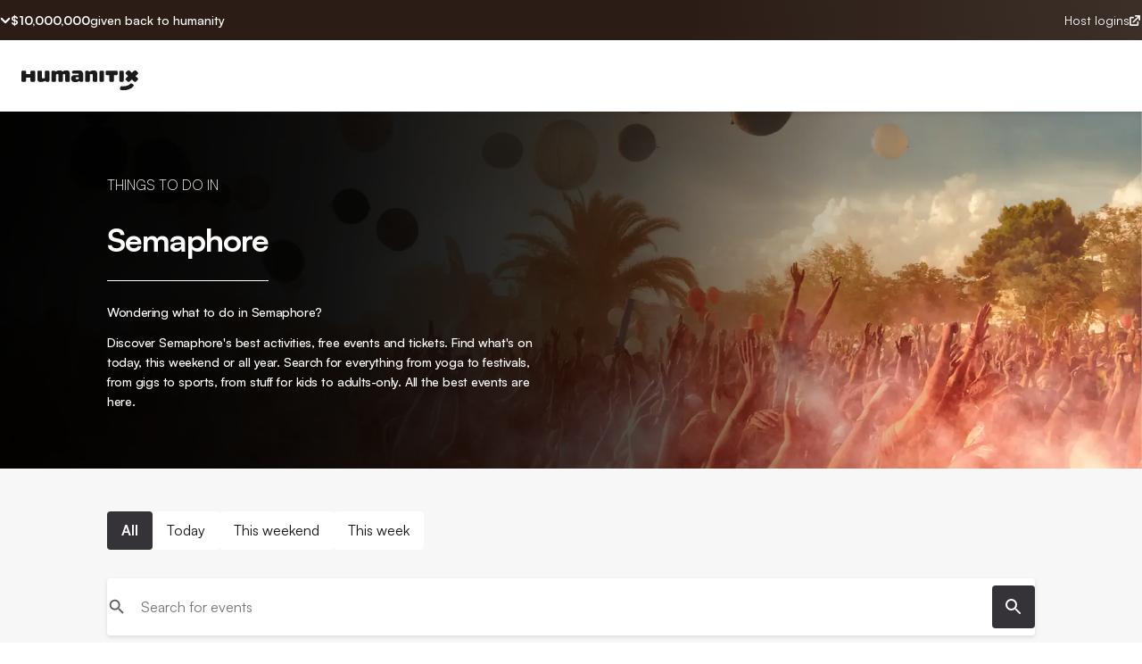

--- FILE ---
content_type: text/html; charset=utf-8
request_url: https://humanitix.com/us/events/australia/semaphore
body_size: 28823
content:
<!DOCTYPE html><html lang="en"><head><meta charSet="utf-8" data-next-head=""/><meta name="viewport" content="width=device-width" data-next-head=""/><script type="application/ld+json" data-next-head="">{"@context":"https://schema.org","@type":"BreadcrumbList","itemListElement":[{"@type":"ListItem","position":1,"name":"Events","item":"https://humanitix.com/events"},{"@type":"ListItem","position":2,"name":"Australia","item":"https://humanitix.com/events/australia"},{"@type":"ListItem","position":3,"name":"Semaphore","item":"https://humanitix.com/events/australia/semaphore"}]}</script><link rel="canonical" href="https://humanitix.com/us/events/australia/semaphore" data-next-head=""/><link rel="alternate" href="https://humanitix.com/au/events/australia/semaphore" hrefLang="x-default" data-next-head=""/><link rel="alternate" href="https://humanitix.com/au/events/australia/semaphore" hrefLang="en-au" data-next-head=""/><link rel="alternate" href="https://humanitix.com/nz/events/australia/semaphore" hrefLang="en-nz" data-next-head=""/><link rel="alternate" href="https://humanitix.com/us/events/australia/semaphore" hrefLang="en-us" data-next-head=""/><link rel="alternate" href="https://humanitix.com/ca/events/australia/semaphore" hrefLang="en-ca" data-next-head=""/><link rel="alternate" href="https://humanitix.com/gb/events/australia/semaphore" hrefLang="en-gb" data-next-head=""/><link rel="alternate" href="https://humanitix.com/fj/events/australia/semaphore" hrefLang="en-fj" data-next-head=""/><meta data-rh="true" property="og:title" content="Humanitix - Tickets for good, not greed" data-next-head=""/><meta name="description" content="Humanitix is the ticketing platform that takes the booking fees we all hate paying and dedicates the profits to charity. 100% of Humanitix&#x27;s profits go to charities providing education, healthcare and life&#x27;s basic necessities to humans across the world. Turn your next event into a force for good with Humanitix!" data-next-head=""/><meta property="og:description" content="Humanitix is the ticketing platform that takes the booking fees we all hate paying and dedicates the profits to charity. 100% of Humanitix&#x27;s profits go to charities providing education, healthcare and life&#x27;s basic necessities to humans across the world. Turn your next event into a force for good with Humanitix!" data-next-head=""/><meta name="twitter:description" content="Humanitix is the ticketing platform that takes the booking fees we all hate paying and dedicates the profits to charity. 100% of Humanitix&#x27;s profits go to charities providing education, healthcare and life&#x27;s basic necessities to humans across the world. Turn your next event into a force for good with Humanitix!" data-next-head=""/><meta property="og:url" content="https://humanitix.com/" data-next-head=""/><meta property="og:image" content="https://humanitix.com/social-sharing.png" data-next-head=""/><meta property="twitter:image" content="https://humanitix.com/social-sharing.png" data-next-head=""/><meta name="author" content="Humanitix" data-next-head=""/><meta name="robots" content="index,follow" data-next-head=""/><title data-next-head="">Whats on in Semaphore	 | Humanitix</title><link rel="preload" as="image" imageSrcSet="/_next/image?url=%2F_next%2Fstatic%2Fmedia%2Fdefault-fallback-banner%403x.6e852fe7.png&amp;w=320&amp;q=75 320w, /_next/image?url=%2F_next%2Fstatic%2Fmedia%2Fdefault-fallback-banner%403x.6e852fe7.png&amp;w=600&amp;q=75 600w, /_next/image?url=%2F_next%2Fstatic%2Fmedia%2Fdefault-fallback-banner%403x.6e852fe7.png&amp;w=900&amp;q=75 900w, /_next/image?url=%2F_next%2Fstatic%2Fmedia%2Fdefault-fallback-banner%403x.6e852fe7.png&amp;w=1200&amp;q=75 1200w, /_next/image?url=%2F_next%2Fstatic%2Fmedia%2Fdefault-fallback-banner%403x.6e852fe7.png&amp;w=1920&amp;q=75 1920w" imageSizes="100vw" data-next-head=""/><link rel="apple-touch-icon" sizes="180x180" href="/apple-touch-icon.png"/><link rel="icon" type="image/png" sizes="32x32" href="/favicon-32x32.png"/><link rel="icon" type="image/png" sizes="16x16" href="/favicon-16x16.png"/><link rel="shortcut icon" href="/favicon.ico"/><link rel="manifest" href="/site.webmanifest"/><link rel="author" href="humans.txt"/><meta name="ahrefs-site-verification" content="34b2bd07fdf0d14ab67b23a99e0bb106ceb8680fb512bc8881b1712099daa486"/><meta name="twitter:card" content="summary_large_image"/><meta name="twitter:site" content="@humanitix_team"/><meta name="twitter:title" content="Humanitix"/><link href="https://fonts.googleapis.com/css2?family=Montserrat&amp;display=swap" rel="stylesheet"/><noscript><img alt="" height="1" width="1" style="display:none" src="https://www.facebook.com/tr?id=578331859554426&amp;ev=PageView&amp;noscript=1"/></noscript><link rel="preload" href="/_next/static/css/6a0d17f0d72d80ab.css" as="style"/><link rel="stylesheet" href="/_next/static/css/6a0d17f0d72d80ab.css" data-n-g=""/><noscript data-n-css=""></noscript><script defer="" nomodule="" src="/_next/static/chunks/polyfills-42372ed130431b0a.js"></script><script defer="" src="/_next/static/chunks/9824.8341e165b811fd06.js"></script><script defer="" src="/_next/static/chunks/8498.51727c8de3af79a3.js"></script><script defer="" src="/_next/static/chunks/6198.b4590b7c617db7bb.js"></script><script defer="" src="/_next/static/chunks/9831.9c197dd212c80c47.js"></script><script defer="" src="/_next/static/chunks/7019.069fbfc3b4dc1b2a.js"></script><script defer="" src="/_next/static/chunks/9945.811021f3e526268a.js"></script><script src="/_next/static/chunks/webpack-56a9c45dd708d230.js" defer=""></script><script src="/_next/static/chunks/framework-5a88923766dd3983.js" defer=""></script><script src="/_next/static/chunks/main-a8da466a5dfbca74.js" defer=""></script><script src="/_next/static/chunks/pages/_app-b36b7d1b2b942629.js" defer=""></script><script src="/_next/static/chunks/1821-ae26324be6da4795.js" defer=""></script><script src="/_next/static/chunks/9505-d22e1aaa5a7d3385.js" defer=""></script><script src="/_next/static/chunks/1943-a4f83b5b0c97a815.js" defer=""></script><script src="/_next/static/chunks/pages/events/%5Bcountry%5D/%5Bplace%5D-ccb33eba0d312677.js" defer=""></script><script src="/_next/static/DccPBrRqXSDU-G8txG0cV/_buildManifest.js" defer=""></script><script src="/_next/static/DccPBrRqXSDU-G8txG0cV/_ssgManifest.js" defer=""></script><style data-styled="" data-styled-version="6.1.19">.FJokY{width:24px;height:24px;display:block;}/*!sc*/
.FJokY>svg{width:100%;height:100%;display:block;}/*!sc*/
data-styled.g1[id="sc-e7f109cc-0"]{content:"FJokY,"}/*!sc*/
.jfNKPc{max-width:1200px;width:100%;padding-left:var(--spacing-4);padding-right:var(--spacing-4);}/*!sc*/
@media (min-width:600px){.jfNKPc{padding-left:var(--spacing-5);padding-right:var(--spacing-5);}}/*!sc*/
@media (min-width:900px){.jfNKPc{padding-left:var(--spacing-7);padding-right:var(--spacing-7);}}/*!sc*/
@media (min-width:1200px){.jfNKPc{padding-left:var(--spacing-12);padding-right:var(--spacing-12);margin:0 auto;}}/*!sc*/
data-styled.g2[id="sc-35007676-0"]{content:"jfNKPc,"}/*!sc*/
.jeAXJR{border-radius:100%;flex:0 24px;height:24px;width:24px;padding:0 4px;}/*!sc*/
.jeAXJR >svg{height:24px;width:24px;}/*!sc*/
.jeAXJR >svg *{fill:var(--palette-font-white);}/*!sc*/
data-styled.g3[id="sc-2fd0797-0"]{content:"jeAXJR,"}/*!sc*/
.kRqllD{position:absolute;overflow:hidden;clip:rect(0 0 0 0);height:1px;width:1px;margin:-1px;padding:0;border:0;}/*!sc*/
data-styled.g4[id="sc-c3877820-0"]{content:"kRqllD,"}/*!sc*/
.ieCXyU{--link-color:var(--palette-font-white);align-items:center;color:var(--link-color);cursor:pointer;display:flex;font-size:0.875rem;text-decoration:none;border-bottom:none;}/*!sc*/
data-styled.g5[id="sc-b84df00d-0"]{content:"ieCXyU,"}/*!sc*/
.kzmTtH{--h1-font-size:48px;--h1-line-height:58px;--h1-type-margin:24px;font-size:var(--h1-font-size);line-height:var(--h1-line-height);margin-bottom:var(--h1-type-margin);}/*!sc*/
@media (max-width:600px){.kzmTtH{--h1-font-size:30px;--h1-line-height:38px;--h1-type-margin:16px;}}/*!sc*/
data-styled.g7[id="sc-225c3114-0"]{content:"kzmTtH,"}/*!sc*/
.jipRmp{--h2-font-size:36px;--h2-line-height:44px;--h2-type-margin:24px;font-size:var(--h2-font-size);line-height:var(--h2-line-height);margin-bottom:var(--h2-type-margin);}/*!sc*/
@media (max-width:600px){.jipRmp{--h2-font-size:30px;--h2-line-height:36px;--h2-type-margin:16px;}}/*!sc*/
data-styled.g8[id="sc-c84e897f-0"]{content:"jipRmp,"}/*!sc*/
.cpoOOw{--h6-font-size:18px;--h6-line-height:24px;--h6-type-margin:8px;font-size:var(--h6-font-size);line-height:var(--h6-line-height);margin-bottom:var(--h6-type-margin);}/*!sc*/
@media (max-width:600px){.cpoOOw{--h6-font-size:16px;--h6-line-height:24px;--h6-type-margin:8px;}}/*!sc*/
data-styled.g12[id="sc-404b905e-0"]{content:"cpoOOw,"}/*!sc*/
.dDrFQW{--p-font-size:16px;--p-line-height:24px;--p-type-margin:16px;font-size:var(--p-font-size);line-height:var(--p-line-height);margin-bottom:var(--p-type-margin);}/*!sc*/
@media (max-width:600px){.dDrFQW{--p-font-size:14px;--p-line-height:22px;--p-type-margin:8px;}}/*!sc*/
.dDrFQW a{color:var(--dark-text);}/*!sc*/
.bSjDib{--p-font-size:14px;--p-line-height:20px;--p-type-margin:8px;font-size:var(--p-font-size);line-height:var(--p-line-height);margin-bottom:var(--p-type-margin);}/*!sc*/
@media (max-width:600px){.bSjDib{--p-font-size:14px;--p-line-height:22px;--p-type-margin:8px;}}/*!sc*/
.bSjDib a{color:var(--dark-text);}/*!sc*/
data-styled.g13[id="sc-ec0d3648-0"]{content:"dDrFQW,bSjDib,"}/*!sc*/
.gqszyK{--label-font-size:16px;--label-type-margin:4px;font-size:var(--label-font-size);margin-bottom:var(--label-type-margin);}/*!sc*/
@media (max-width:600px){.gqszyK{--label-font-size:14px;--label-type-margin:4px;}}/*!sc*/
data-styled.g14[id="sc-78d309fd-0"]{content:"gqszyK,"}/*!sc*/
.fDnwjo{z-index:10;width:100%;display:flex;flex-direction:column;}/*!sc*/
data-styled.g27[id="sc-d1987b3d-0"]{content:"fDnwjo,"}/*!sc*/
.bKcxgz{display:flex;width:100%;padding-inline:var(--s8);}/*!sc*/
@media (max-width:1010px){.bKcxgz{padding-inline:var(--s5);}}/*!sc*/
data-styled.g28[id="sc-d1987b3d-1"]{content:"bKcxgz,"}/*!sc*/
.WpdZb{width:100%;max-width:var(--header-max-width);margin-inline:auto;display:flex;justify-content:space-between;flex-shrink:0;gap:8px;align-items:center;color:white;height:45px;z-index:3;padding-block:var(--s5);}/*!sc*/
@media (max-width:1010px){.WpdZb{padding-block:calc(var(--s5) - 2px);}}/*!sc*/
data-styled.g29[id="sc-d1987b3d-2"]{content:"WpdZb,"}/*!sc*/
.ghruFo{display:flex;flex-shrink:0;gap:8px;}/*!sc*/
data-styled.g30[id="sc-d1987b3d-3"]{content:"ghruFo,"}/*!sc*/
.gRyouW{justify-self:end;display:flex;align-items:center;justify-content:center;gap:var(--s2);font-size:14px;font-weight:400;line-height:120%;color:var(--text-high-light);padding:var(--s1);}/*!sc*/
data-styled.g31[id="sc-d1987b3d-4"]{content:"gRyouW,"}/*!sc*/
.biuEfI{transform:rotate(180deg);transform:rotate(0deg);transition:all 0.2s ease-out;display:flex;align-items:center;cursor:pointer;}/*!sc*/
data-styled.g32[id="sc-d1987b3d-5"]{content:"biuEfI,"}/*!sc*/
.fhhET{font-size:14px;font-style:normal;font-weight:700;line-height:120%;}/*!sc*/
data-styled.g33[id="sc-d1987b3d-6"]{content:"fhhET,"}/*!sc*/
.icEuDd{font-size:14px;font-style:normal;font-weight:500;line-height:120%;color:var(--Text---text-inverse-static,#fff);}/*!sc*/
@media (max-width:1010px){.icEuDd{font-weight:400;}}/*!sc*/
data-styled.g34[id="sc-d1987b3d-7"]{content:"icEuDd,"}/*!sc*/
.kYwcgz{display:flex;align-items:center;justify-content:center;overflow:hidden;position:relative;height:0px;transition:all 0.3s ease-out;}/*!sc*/
@media (max-width:1010px){.kYwcgz{height:0px;}}/*!sc*/
data-styled.g36[id="sc-d1987b3d-9"]{content:"kYwcgz,"}/*!sc*/
.hfAzow{display:flex;flex-direction:column;gap:24px;align-items:center;color:white;z-index:3;width:768px;}/*!sc*/
@media (max-width:1010px){.hfAzow{width:335px;}}/*!sc*/
data-styled.g37[id="sc-d1987b3d-10"]{content:"hfAzow,"}/*!sc*/
.jwIORX{width:100%;height:105px;display:flex;align-items:center;justify-content:center;font-weight:700;font-size:105px;line-height:105px;letter-spacing:-2.1px;}/*!sc*/
@media (max-width:1010px){.jwIORX{font-size:48px;height:46px;}}/*!sc*/
data-styled.g38[id="sc-d1987b3d-11"]{content:"jwIORX,"}/*!sc*/
.kiEbQp{height:44px;padding:10px 20px;border-radius:36px;color:black;font-weight:bold;display:flex;text-wrap:nowrap;cursor:pointer;justify-content:center;align-items:center;background:var(--Surface-Background---surface-accent,#ffb593);}/*!sc*/
@media (max-width:1010px){.kiEbQp{width:100%;}}/*!sc*/
data-styled.g39[id="sc-d1987b3d-12"]{content:"kiEbQp,"}/*!sc*/
.kCKKcv{font-weight:400;font-size:29px;height:29px;width:100%;text-align:center;line-height:29px;letter-spacing:-0.58px;}/*!sc*/
@media (max-width:1010px){.kCKKcv{font-size:23px;line-height:23px;letter-spacing:-0.46px;}}/*!sc*/
data-styled.g40[id="sc-d1987b3d-13"]{content:"kCKKcv,"}/*!sc*/
.crNUEo{font-size:20px;text-align:center;font-weight:400;line-height:28px;width:100%;}/*!sc*/
@media (max-width:1010px){.crNUEo{font-size:16px;line-height:24px;text-align:left;}}/*!sc*/
data-styled.g41[id="sc-d1987b3d-14"]{content:"crNUEo,"}/*!sc*/
.gKBYOU{background-color:hsl(0,0%,11%);opacity:70%;position:absolute;top:0;height:100%;width:100%;z-index:2;}/*!sc*/
data-styled.g43[id="sc-d1987b3d-16"]{content:"gKBYOU,"}/*!sc*/
.liGsFM{height:46px;z-index:2;width:100%;position:absolute;top:0;animation-name:iDdHFT;animation-duration:6s;animation-iteration-count:infinite;background-color:#2b1d15;background-image:linear-gradient(80deg,transparent 0%,rgba(255,255,255,0.1) 50%,transparent 100%);background-repeat:no-repeat;background-position:-100vw;}/*!sc*/
data-styled.g44[id="sc-d1987b3d-17"]{content:"liGsFM,"}/*!sc*/
.bPHPbV{display:inline-block;--border-width:1px;border-radius:4px;cursor:pointer;font-weight:600;height:var(--height);padding-left:var(--padding);padding-right:var(--padding);transition:background-color 0.2s ease;width:max-content;text-decoration:none;}/*!sc*/
.bPHPbV:focus{outline:solid 3px hsl(206,86%,39%);outline-offset:2px;transition:outline-offset 0.2s ease-out;}/*!sc*/
data-styled.g53[id="sc-f099c04e-0"]{content:"bPHPbV,"}/*!sc*/
.iIxBHE{font-size:var(--font-size);white-space:nowrap;line-height:var(--line-height);}/*!sc*/
@media (max-width:900px){.iIxBHE{font-size:14px!important;}}/*!sc*/
data-styled.g54[id="sc-f099c04e-1"]{content:"iIxBHE,"}/*!sc*/
.gQGATy{background-color:var(--bg-color);color:var(--color);border:1px solid transparent;}/*!sc*/
.gQGATy:hover{background-color:var(--hover-bg-color);}/*!sc*/
data-styled.g55[id="sc-f099c04e-2"]{content:"gQGATy,"}/*!sc*/
.eKGVoa{display:flex;margin:0;padding:0;border:none;background:transparent;cursor:pointer;text-align:left;font:inherit;color:inherit;align-items:center;}/*!sc*/
.eKGVoa:focus{outline-offset:2px;}/*!sc*/
.eKGVoa:focus:not(:focus-visible){outline:none;}/*!sc*/
data-styled.g58[id="sc-f099c04e-5"]{content:"eKGVoa,"}/*!sc*/
.IGoRA{position:relative;align-items:center;background:var(--palette-font-white);display:flex;height:64px;width:100%;border-radius:4px;padding-inline:var(--spacing-4);justify-content:center;align-items:center;border-bottom-left-radius:"4px";border-bottom-right-radius:"4px";}/*!sc*/
.IGoRA >div{height:64px;width:64px;position:absolute;display:flex;align-items:center;justify-content:center;}/*!sc*/
.IGoRA >div svg{height:unset;width:unset;}/*!sc*/
data-styled.g79[id="sc-34ee06c-4"]{content:"IGoRA,"}/*!sc*/
.ccrqPl{background:transparent;outline:none;padding-inline-start:var(--spacing-4);font-size:var(--base-font-size);height:100%;border:none;width:100%;border-radius:4px;}/*!sc*/
.ccrqPl::-webkit-search-decoration,.ccrqPl::-webkit-search-cancel-button,.ccrqPl::-webkit-search-results-button,.ccrqPl::-webkit-search-results-decoration{-webkit-appearance:none;}/*!sc*/
data-styled.g80[id="sc-34ee06c-5"]{content:"ccrqPl,"}/*!sc*/
.irxoiA{padding:var(--spacing-3);margin-left:var(--spacing-4);border-radius:4px;background:var(--palette-primary-onyx-100);transition:background-color 0.2s ease;display:flex;align-items:center;justify-content:center;}/*!sc*/
.irxoiA path:first-of-type{fill:var(--palette-font-white);}/*!sc*/
.irxoiA:hover{background:var(--palette-onyx-80);}/*!sc*/
data-styled.g83[id="sc-34ee06c-8"]{content:"irxoiA,"}/*!sc*/
.dtEgRo{align-items:center;box-shadow:var(--box-shadow-1);display:flex;justify-content:center;margin-bottom:var(--spacing-7);width:100%;background:var(--palette-font-white);border-radius:4px;}/*!sc*/
@media (max-width:767px){.dtEgRo{display:block;}.dtEgRo .sc-34ee06c-8{display:none;}.dtEgRo .sc-34ee06c-7{right:0;}}/*!sc*/
data-styled.g84[id="sc-34ee06c-9"]{content:"dtEgRo,"}/*!sc*/
:root{--reach-dialog:1;--dark-text:hsl(0,2%,8%);--palette-primary-peach-60:hsl(18,100%,78%);--palette-primary-peach-50:hsl(17,100%,83%);--palette-primary-purple-300:hsl(258,100%,87%);--palette-primary-green-400:hsl(139,100%,82%);--palette-primary-biege-300:hsl(17,31%,84%);--palette-primary-biege-200:hsl(19,30%,89%);--peach-light:hsl(18,100%,90%);--palette-background-grey:hsl(240,9%,98%);--palette-background-alert-error:hsl(0,100%,99%);--palette-alert-success:hsl(176,71%,29%);--palette-background-alert-success:hsl(175,58%,96%);--palette-background-alert-info:hsl(218,100%,98%);--palette-font-grey:hsl(280,1%,45%);--palette-font-white:hsl(0,0%,100%);--link:hsl(206,72%,35%);--icon-success:hsl(158,100%,23%);--text-subtle:hsl(40,3%,23%);--text-subtlest:hsl(16,6%,36%);--palette-primary-onyx-100:hsl(270,4%,21%);--palette-primary-dark:hsl(0,0%,0.11%);--palette-secondary-teal-50:hsl(176,56%,58%);--palette-secondary-teal-20:hsl(176,44%,86%);--palette-alert-info:hsl(206,71%,44%);--palette-alert-warning:hsl(42,100%,46%);--palette-alert-error:hsl(356,71%,44%);--palette-background-alert-warning:hsl(48,100%,94%);--palette-green-600:hsl(144,53%,60%);--palette-peach-100:hsl(18,28%,37%);--palette-peach-90:hsl(18,30%,51%);--palette-peach-80:hsl(18,46%,62%);--palette-peach-70:hsl(18,67%,70%);--palette-peach-50:hsl(18,100%,83%);--palette-peach-40:hsl(18,100%,87%);--palette-peach-20:hsl(19,100%,94%);--palette-peach-10:hsl(19,100%,97%);--palette-purple-400:hsl(250,100%,80%);--palette-onyx-100:hsl(270,4%,21%);--palette-onyx-80:hsl(260,2%,37%);--palette-onyx-70:hsl(270,1%,45%);--palette-onyx-60:hsl(270,1%,53%);--palette-onyx-50:hsl(270,1%,60%);--palette-onyx-40:hsl(270,1%,68%);--palette-onyx-30:hsl(240,1%,76%);--palette-onyx-20:hsl(0,0%,91%);--palette-onyx-10:hsl(0,0%,97%);--palette-teal-100:hsl(175,72%,21%);--palette-teal-70:hsl(176,71%,40%);--palette-teal-60:hsl(176,71%,44%);--palette-teal-40:hsl(176,55%,69%);--palette-teal-30:hsl(176,55%,78%);--palette-teal-10:hsl(177,54%,93%);--palette-lapis-lazuli-100:hsl(206,71%,20%);--palette-lapis-lazuli-90:hsl(206,71%,28%);--palette-lapis-lazuli-50:hsl(206,56%,59%);--palette-lapis-lazuli-40:hsl(206,55%,70%);--palette-lapis-lazuli-30:hsl(206,55%,79%);--palette-lapis-lazuli-20:hsl(206,55%,87%);--palette-ruby-100:hsl(356,71%,20%);--palette-ruby-90:hsl(356,71%,28%);--palette-ruby-80:hsl(356,71%,35%);--palette-ruby-70:hsl(356,71%,40%);--palette-ruby-50:hsl(356,56%,64%);--palette-ruby-40:hsl(356,56%,74%);--palette-ruby-30:hsl(356,56%,82%);--palette-ruby-20:hsl(356,54%,89%);--palette-marigold-100:hsl(34,100%,22%);--palette-marigold-90:hsl(36,100%,26%);--palette-marigold-80:hsl(38,100%,33%);--palette-marigold-70:hsl(39,100%,39%);--palette-marigold-50:hsl(44,87%,59%);--palette-marigold-40:hsl(46,91%,68%);--palette-marigold-30:hsl(48,94%,79%);--palette-marigold-20:hsl(49,93%,89%);--palette-font-silver:hsl(0,0%,75%);--palette-icon-grey:hsl(214,10%,45%);--borders-divider:#dedede;--beige-low-default:#F5F0EE;--beige-low-hover:#E3D1CA;--beige-low-default-dark:#382822;--palette-beige-80:#614A40;--button-disabled:hsl(213,6%,72%);--box-shadow-1:0 2px 4px 0 hsla(263,12%,21%,0.13);--box-shadow-2:0 4px 8px 0 hsla(263,12%,21%,0.13);--box-shadow-3:0 6px 12px 0 hsla(263,12%,21%,0.13);--box-shadow-4:0 8px 16px 0 hsla(267,20%,20%,0.13);--box-shadow-5:0 8px 16px 0 hsla(267,20%,20%,0.40);--spacing-1:4px;--spacing-2:8px;--spacing-3:12px;--spacing-4:16px;--spacing-5:24px;--spacing-6:32px;--spacing-7:40px;--spacing-8:48px;--spacing-9:56px;--spacing-10:64px;--spacing-11:72px;--spacing-12:80px;--spacing-13:88px;--spacing-14:120px;--spacing-15:166px;--base-font-size:16px;--font-weight-regular:400;--font-weight-semi:600;--font-weight-bold:700;}/*!sc*/
--base-font-size:14px;/*!sc*/
@media (max-width:900px){--base-font-size:14px;}/*!sc*/
@keyframes slide-down{0%{opacity:0;transform:translateY(-10px);}100%{opacity:1;transform:translateY(0);}}/*!sc*/
@keyframes slide-up{0%{opacity:0;transform:translateY(100px);}100%{opacity:1;transform:translateY(0);}}/*!sc*/
html,body,div,span,applet,object,iframe,h1,h2,h3,h4,h5,h6,p,blockquote,pre,a,abbr,acronym,address,big,cite,code,del,dfn,em,img,ins,kbd,q,s,samp,small,strike,strong,sub,sup,tt,var,b,u,i,center,dl,dt,dd,ol,ul,li,fieldset,form,label,legend,table,caption,tbody,tfoot,thead,tr,th,td,article,aside,canvas,details,embed,figure,figcaption,footer,header,hgroup,menu,nav,output,ruby,section,summary,time,mark,audio,video{margin:0;padding:0;border:0;font-family:'Satoshi','Montserrat','DejaVu Sans',Verdana,sans-serif;font-size:var(---base-font-size);vertical-align:baseline;text-decoration:none;}/*!sc*/
a:not([class]),a:visited:not([class]){color:var(--link);text-decoration:none;border-bottom:1px solid var(--link);}/*!sc*/
article,aside,details,figcaption,figure,footer,header,hgroup,menu,nav,section{display:block;}/*!sc*/
blockquote,q{quotes:none;}/*!sc*/
blockquote:before,blockquote:after,q:before,q:after{content:'';content:none;}/*!sc*/
table{border-collapse:collapse;border-spacing:0;}/*!sc*/
*,*:before,*:after{box-sizing:border-box;font-family:'Satoshi','Montserrat','DejaVu Sans',Verdana,sans-serif;-webkit-font-smoothing:antialiased;-moz-osx-font-smoothing:auto;}/*!sc*/
#__next{isolation:isolate;}/*!sc*/
body{overflow-anchor:none;color:var(--dark-text);}/*!sc*/
data-styled.g137[id="sc-global-kLWJjM1"]{content:"sc-global-kLWJjM1,"}/*!sc*/
:root{--ff:"Satoshi","Arial Fallback for Satoshi","Roboto Fallback for Satoshi",sans-serif;--f-heading-8:clamp(36px,0.7 * 36px + 0.6 * 3.6vw,52px)/1.1 var(--ff);--f-heading-7:clamp(32px,0.7 * 32px + 0.6 * 3.2vw,46px)/1.1 var(--ff);--f-heading-6:clamp(29px,0.7 * 29px + 0.6 * 2.9vw,41px)/1.1 var(--ff);--f-heading-5:clamp(26px,0.7 * 26px + 0.6 * 2.6vw,36px)/1.1 var(--ff);--f-heading-4:clamp(23px,0.7 * 23px + 0.6 * 2.3vw,32px)/1.1 var(--ff);--f-heading-3:clamp(20px,0.7 * 20px + 0.6 * 2.0vw,29px)/1.1 var(--ff);--f-heading-2:clamp(20px,0.7 * 20px + 0.6 * 2.0vw,23px)/1.1 var(--ff);--f-heading-1:clamp(18px,0.7 * 18px + 0.6 * 1.8vw,18px)/1.1 var(--ff);--f-label-6:1.45rem/1.2 var(--ff);--f-label-5:1.28rem/1.2 var(--ff);--f-label-4:1.15rem/1.2 var(--ff);--f-label-3:16px/1.2 var(--ff);--f-label-2:14px/1.2 var(--ff);--f-label-1:12px/1.2 var(--ff);--f-body-6:1.45rem/1.5 var(--ff);--f-body-5:1.28rem/1.5 var(--ff);--f-body-4:1.15rem/1.5 var(--ff);--f-body-3:16px/1.5 var(--ff);--f-body-2:14px/1.5 var(--ff);--f-body-1:12px/1.5 var(--ff);--f-weight-bold:700;--f-weight-base:500;--f-weight-thin:400;font:var(--f-weight-base) var(--f-label-2);--s0:0px;--s1:2px;--s2:4px;--s3:8px;--s4:12px;--s5:16px;--s6:20px;--s7:24px;--s8:calc(4rem - 32px);--s9:calc(5rem - 38px);--s10:calc(6rem - 44px);--s11:calc(8rem - 64px);--s12:calc(10rem - 76px);--s13:calc(12rem - 88px);--theme-border-radius:4px;--theme-border-radius-l:8px;--theme-border-style:1px solid;--theme-box-shadow-s:0px 2px 4px hsla(var(--shadow-core),0.1);--theme-box-shadow-m:0px 4px 4px hsla(var(--shadow-core),0.15);--theme-box-shadow-l:0px 6px 4px hsla(var(--shadow-core),0.2);--ease-out-back:cubic-bezier(0.34,1.56,0.64,1);--ease-out-bounce:cubic-bezier(0.49,0.24,0.43,1.25);--border-radius-xxsmall:2px;--border-radius-xsmall:4px;--border-radius-small:8px;--border-radius-medium:12px;--border-radius-large:16px;--text-high:rgba(27,27,27,0.99);--text-low:rgba(27,27,27,0.54);--text-high-light:#fff;--text-low-light:rgba(255,255,255,0.69);--dark-neutral-200:#2D2825;--dark-neutral-350:#3F3936;--border-low:rgba(27,27,27,0.14);--border-low-light:rgba(255,255,255,0.17);--border-info:rgba(67,100,193,1);--header-max-width:1440px;}/*!sc*/
data-styled.g138[id="sc-global-rwBJb1"]{content:"sc-global-rwBJb1,"}/*!sc*/
.bNFLaH{align-items:center;background:transparent;border-top-left-radius:12px;border-top-right-radius:12px;display:flex;flex-direction:column;position:relative;transition:0.2s box-shadow ease-in;outline:1px solid transparent;transition:0.15s outline ease-out;color:inherit;text-decoration:none;font-weight:500;container-type:inline-size;}/*!sc*/
.bNFLaH:hover{cursor:pointer;}/*!sc*/
@media (max-width:600px){.bNFLaH{min-width:248px;}}/*!sc*/
data-styled.g240[id="sc-f767e3e6-0"]{content:"bNFLaH,"}/*!sc*/
.jonAkf{width:100%;position:relative;border-radius:12px;transition:transform 0.2s ease-in-out;border:1px solid rgba(27,27,27,0.14);}/*!sc*/
.jonAkf:hover{transform:scale(1.02);}/*!sc*/
data-styled.g241[id="sc-f767e3e6-1"]{content:"jonAkf,"}/*!sc*/
.iGOYOo{border-radius:12px;}/*!sc*/
data-styled.g242[id="sc-f767e3e6-2"]{content:"iGOYOo,"}/*!sc*/
.cJLxEn{position:absolute;background-color:var(--palette-onyx-10);border:1px solid var(--palette-onyx-30);padding-inline:var(--spacing-2);border-radius:2000px;font-size:12px;font-weight:500;display:flex;gap:var(--spacing-1);align-items:center;bottom:-8px;right:10px;}/*!sc*/
data-styled.g243[id="sc-f767e3e6-3"]{content:"cJLxEn,"}/*!sc*/
.hDGYeV{margin-bottom:0px;letter-spacing:-0.33px;display:flex;justify-content:space-between;align-items:flex-end;font-size:14px;font-weight:900;line-height:1;color:var(--palette-onyx-70);text-decoration:none;text-overflow:ellipsis;}/*!sc*/
@container (width > 400px){.hDGYeV{font-size:18px;}.hDGYeV span{font-size:16px;}}/*!sc*/
data-styled.g245[id="sc-f767e3e6-5"]{content:"hDGYeV,"}/*!sc*/
.iIAAjH{white-space:nowrap;overflow:hidden;text-overflow:ellipsis;font-size:12px;font-weight:700;letter-spacing:0.6px;}/*!sc*/
@container (width > 400px){.iIAAjH{font-size:14px;}}/*!sc*/
data-styled.g246[id="sc-f767e3e6-6"]{content:"iIAAjH,"}/*!sc*/
.cAwaAp{white-space:nowrap;overflow:visible;font-style:normal;font-weight:500;font-size:14px;}/*!sc*/
data-styled.g247[id="sc-f767e3e6-7"]{content:"cAwaAp,"}/*!sc*/
.lgJMxV{letter-spacing:-0.42px;display:-webkit-box;-webkit-line-clamp:2;-webkit-box-orient:vertical;overflow-wrap:anywhere;hyphens:auto;overflow:hidden;margin-bottom:0px;font-size:16px;font-weight:700;line-height:19.2px;}/*!sc*/
@container (width > 400px){.lgJMxV{font-size:23px;line-height:1.2;}}/*!sc*/
data-styled.g248[id="sc-f767e3e6-8"]{content:"lgJMxV,"}/*!sc*/
.dEWnsE{margin-bottom:0px;letter-spacing:-0.33px;flex:1;line-clamp:2;display:-webkit-box;-webkit-line-clamp:2;-webkit-box-orient:vertical;overflow:hidden;font-weight:500;font-size:14px;line-height:16.8px;}/*!sc*/
data-styled.g249[id="sc-f767e3e6-9"]{content:"dEWnsE,"}/*!sc*/
.bPjrwZ{padding-block-start:var(--spacing-4);width:100%;display:flex;flex-direction:column;line-height:1;gap:5px;}/*!sc*/
data-styled.g251[id="sc-f767e3e6-11"]{content:"bPjrwZ,"}/*!sc*/
.jUAWTl{background-color:var(--palette-primary-onyx-100);color:var(--palette-font-white);display:flex;flex-direction:column;}/*!sc*/
data-styled.g376[id="sc-2b105e61-0"]{content:"jUAWTl,"}/*!sc*/
.bCLQsD{display:flex;width:100%;}/*!sc*/
.bCLQsD >*{flex:1;}/*!sc*/
.bCLQsD >div>p:first-child{padding-bottom:var(--spacing-2);}/*!sc*/
data-styled.g377[id="sc-2b105e61-1"]{content:"bCLQsD,"}/*!sc*/
.eDePwB{padding-top:var(--spacing-9);padding-bottom:var(--spacing-9);}/*!sc*/
@media (max-width:767px){.eDePwB{display:none;}}/*!sc*/
data-styled.g378[id="sc-2b105e61-2"]{content:"eDePwB,"}/*!sc*/
.kGBXDd{flex-direction:column;padding-top:var(--spacing-6);}/*!sc*/
@media (min-width:768px){.kGBXDd{display:none;}}/*!sc*/
data-styled.g379[id="sc-2b105e61-3"]{content:"kGBXDd,"}/*!sc*/
.gmtnRu >p{font-weight:bold;}/*!sc*/
@media (max-width:768px){.gmtnRu{border-bottom:1px solid #dedede;padding-bottom:var(--spacing-3);padding-top:var(--spacing-3);}}/*!sc*/
data-styled.g380[id="sc-2b105e61-4"]{content:"gmtnRu,"}/*!sc*/
.fpSUtk{transition:transform 0.2s ease;transform:scale(0.75);color:currentColor;}/*!sc*/
data-styled.g381[id="sc-2b105e61-5"]{content:"fpSUtk,"}/*!sc*/
.COebP{display:block;float:left;}/*!sc*/
data-styled.g385[id="sc-2b105e61-9"]{content:"COebP,"}/*!sc*/
.ZnoTG{padding:0;line-height:1;display:flex;flex-direction:row;align-items:center;font-size:14px;text-align:left;white-space:nowrap;}/*!sc*/
@media (max-width:768px){.ZnoTG{display:block;text-align:center;line-height:2.8;}}/*!sc*/
data-styled.g386[id="sc-2b105e61-10"]{content:"ZnoTG,"}/*!sc*/
.hgHpFl{border-bottom:1px solid #dedede;}/*!sc*/
@media (max-width:768px){.hgHpFl{border-bottom:none;}}/*!sc*/
data-styled.g387[id="sc-2b105e61-11"]{content:"hgHpFl,"}/*!sc*/
.kezvXZ{flex-wrap:wrap;padding-bottom:var(--spacing-5);padding-top:var(--spacing-5);display:flex;gap:var(--spacing-6);}/*!sc*/
@media (max-width:768px){.kezvXZ{text-align:center!important;display:block;padding-bottom:0;}}/*!sc*/
@media (max-width:996px){.kezvXZ{>.sc-2b105e61-9 float:none;width:100%;text-align:center;}}/*!sc*/
data-styled.g388[id="sc-2b105e61-12"]{content:"kezvXZ,"}/*!sc*/
.cxtpaw{color:var(--palette-font-white);text-decoration:none;cursor:pointer;}/*!sc*/
data-styled.g389[id="sc-2b105e61-13"]{content:"cxtpaw,"}/*!sc*/
.fPyHca{align-self:flex-end;flex:0 0 80px;}/*!sc*/
@media (max-width:768px){.fPyHca{align-self:center;min-width:64px;padding:var(--spacing-7) 0 var(--spacing-3) 0;}}/*!sc*/
data-styled.g390[id="sc-2b105e61-14"]{content:"fPyHca,"}/*!sc*/
.eCcjxA{min-width:250px;gap:var(--spacing-5);}/*!sc*/
@media (min-width:768px){.eCcjxA{display:flex;margin-left:auto;}}/*!sc*/
@media (max-width:768px){.eCcjxA{padding-bottom:var(--spacing-3);}.eCcjxA >div{margin-top:var(--spacing-4);margin-bottom:var(--spacing-5);}}/*!sc*/
data-styled.g391[id="sc-2b105e61-15"]{content:"eCcjxA,"}/*!sc*/
.jRdQzy{appearance:none;background-color:var(--palette-primary-onyx-100);border:none;color:var(--palette-font-white);padding:0 var(--spacing-3);height:100%;width:100%;}/*!sc*/
data-styled.g392[id="sc-2b105e61-16"]{content:"jRdQzy,"}/*!sc*/
.fQpVme{width:160px;border-radius:4px;border:1px solid var(--palette-onyx-40);height:32px;position:relative;display:flex;align-items:center;padding-inline-end:var(--spacing-2);margin:0 auto;}/*!sc*/
.fQpVme >div{position:absolute;top:0;right:0;pointer-events:none;transform:translate(-4px,4px);}/*!sc*/
.fQpVme path[fill]{fill:#ffffff;}/*!sc*/
data-styled.g393[id="sc-2b105e61-17"]{content:"fQpVme,"}/*!sc*/
.bjJRBm{background:transparent;border-bottom:1px solid var(--palette-font-white);border:none;color:var(--palette-font-white);display:flex;justify-content:space-between;padding:0;text-align:left;width:100%;.sc-2b105e61-5 transition:transform 0.2s ease;}/*!sc*/
.bjJRBm >span{font-weight:bold;}/*!sc*/
.bjJRBm path[fill]{fill:#ffffff;}/*!sc*/
&[data-state="open"] .sc-2b105e61-5 transform:scale(0.75) rotate(-180deg);/*!sc*/
data-styled.g396[id="sc-2b105e61-20"]{content:"bjJRBm,"}/*!sc*/
.gJyfWd{padding-inline:var(--spacing-5);}/*!sc*/
.gJyfWd a{padding-block-start:var(--spacing-3);}/*!sc*/
data-styled.g397[id="sc-2b105e61-21"]{content:"gJyfWd,"}/*!sc*/
.iofacG{position:sticky;top:0;z-index:10;}/*!sc*/
data-styled.g411[id="sc-6ddd3034-0"]{content:"iofacG,"}/*!sc*/
.dIUiuI{align-items:center;background:var(--palette-font-white);box-shadow:var(--box-shadow-1);display:flex;height:80px;width:100%;position:relative;padding:0 var(--s8);color:var(--text-high);z-index:10;}/*!sc*/
.dIUiuI[data-color-scheme="dark"]{background-color:var(--palette-primary-dark);color:var(--text-high-light);}/*!sc*/
@media (max-width:1010px){.dIUiuI{height:64px;padding:0 var(--s5);flex-wrap:wrap;flex-direction:column;align-items:flex-start;}}/*!sc*/
data-styled.g412[id="sc-6ddd3034-1"]{content:"dIUiuI,"}/*!sc*/
.iAWGJS{display:grid;grid-template-columns:auto 1fr auto;grid-template-rows:1fr;grid-template-areas:"left search right";gap:var(--s7);width:100%;max-width:var(--header-max-width);margin-inline:auto;align-items:center;position:relative;z-index:1;}/*!sc*/
.iAWGJS ol ul{list-style:none;}/*!sc*/
@media (max-width:1010px){.iAWGJS{grid-template-columns:1fr;grid-template-rows:auto auto;grid-template-areas:"left right" "search search";gap:0;}}/*!sc*/
data-styled.g413[id="sc-6ddd3034-2"]{content:"iAWGJS,"}/*!sc*/
.gPNPza{grid-area:left;height:64px;display:flex;align-items:center;gap:12px;}/*!sc*/
data-styled.g419[id="sc-6ddd3034-8"]{content:"gPNPza,"}/*!sc*/
.gaiINk{grid-area:right;}/*!sc*/
data-styled.g420[id="sc-6ddd3034-9"]{content:"gaiINk,"}/*!sc*/
.hiIeTj{padding-top:var(--s4);padding-inline:var(--s2);width:140px;}/*!sc*/
.hiIeTj svg{transform:scale(0.7);transform-origin:center left;}/*!sc*/
.hiIeTj g{fill:#1B1B1B;}/*!sc*/
data-styled.g422[id="sc-6ddd3034-11"]{content:"hiIeTj,"}/*!sc*/
.gqUBGh{all:unset;display:flex;align-items:center;gap:var(--spacing-1);font-size:12px;color:var(--palette-lapis-lazuli-90);}/*!sc*/
data-styled.g434[id="sc-fa47b508-1"]{content:"gqUBGh,"}/*!sc*/
.gZUMuY{font-weight:500;font-size:12px;line-height:14.4px;}/*!sc*/
data-styled.g435[id="sc-fa47b508-2"]{content:"gZUMuY,"}/*!sc*/
.bLHfVk{padding-top:var(--spacing-8);padding-bottom:var(--spacing-8);display:flex;flex-direction:column;justify-content:center;background:var(--palette-onyx-10);}/*!sc*/
@media (max-width:900px){.bLHfVk{padding-top:var(--spacing-7);padding-bottom:var(--spacing-7);}}/*!sc*/
data-styled.g748[id="sc-433b58f5-0"]{content:"bLHfVk,"}/*!sc*/
.fjseGg{display:grid;grid-template-columns:repeat(auto-fill,minmax(248px,1fr));grid-gap:1rem;gap:16px;grid-auto-flow:row;margin-bottom:var(--spacing-7);}/*!sc*/
data-styled.g749[id="sc-433b58f5-1"]{content:"fjseGg,"}/*!sc*/
.jqiWgg{display:flex;gap:var(--spacing-3);padding-bottom:var(--spacing-6);overflow:auto;}/*!sc*/
data-styled.g750[id="sc-433b58f5-2"]{content:"jqiWgg,"}/*!sc*/
.dAnBqH{padding:var(--spacing-3) var(--spacing-4);font-size:16px;font-weight:bold;color:var(--palette-font-white);background-color:var(--palette-primary-onyx-100);border-radius:4px;text-align:center;border:none;cursor:pointer;white-space:nowrap;text-decoration:none;}/*!sc*/
.dAnBqH:hover{background-color:var(--palette-onyx-80);}/*!sc*/
@media (max-width:600px){.dAnBqH{font-size:14px;}}/*!sc*/
.gyxKuC{padding:var(--spacing-3) var(--spacing-4);font-size:16px;font-weight:normal;color:var(--dark-text);background-color:var(--palette-font-white);border-radius:4px;text-align:center;border:none;cursor:pointer;white-space:nowrap;text-decoration:none;}/*!sc*/
.gyxKuC:hover{background-color:var(--palette-onyx-20);}/*!sc*/
@media (max-width:600px){.gyxKuC{font-size:14px;}}/*!sc*/
data-styled.g751[id="sc-433b58f5-3"]{content:"dAnBqH,gyxKuC,"}/*!sc*/
.eGjhFg{display:flex;flex-direction:column;}/*!sc*/
data-styled.g752[id="sc-433b58f5-4"]{content:"eGjhFg,"}/*!sc*/
.hnnxbz{text-align:center;}/*!sc*/
data-styled.g753[id="sc-433b58f5-5"]{content:"hnnxbz,"}/*!sc*/
.diOslV{display:flex;align-items:center;justify-content:center;isolation:isolate;position:relative;height:400px;}/*!sc*/
data-styled.g754[id="sc-c7416ceb-0"]{content:"diOslV,"}/*!sc*/
.ePOkeG{background-image:linear-gradient( 270deg,rgba(0,0,0,0) 16%,rgba(0,0,0,0) 27%,rgba(0,0,0,0.2) 36%,rgba(0,0,0,0.42) 45%,rgba(0,0,0,0.52) 51%,rgba(0,0,0,0.6) 58%,rgba(0,0,0,0.67) 64%,rgba(0,0,0,0.75) 72%,rgba(0,0,0,0.83) 83%,rgba(0,0,0,0.88) 100% );animation:fadein 2s;height:100%;width:100%;}/*!sc*/
@keyframes fadein{from{opacity:0.4;}to{opacity:1;}}/*!sc*/
data-styled.g755[id="sc-c7416ceb-1"]{content:"ePOkeG,"}/*!sc*/
.iVcoXW{position:absolute;}/*!sc*/
data-styled.g756[id="sc-c7416ceb-2"]{content:"iVcoXW,"}/*!sc*/
.dOkLKG{display:inline-block;max-width:450px;letter-spacing:-0.84px;font-size:36px;color:var(--palette-font-white);padding-bottom:var(--spacing-4);border-bottom:1px solid var(--palette-font-white);font-weight:700;}/*!sc*/
@media (max-width:600px){.dOkLKG{font-size:30px;letter-spacing:0px;}}/*!sc*/
.dOkLKG >p{font-weight:200;font-size:16px;letter-spacing:0;text-transform:uppercase;padding-bottom:var(--spacing-1);}/*!sc*/
@media (max-width:600px){.dOkLKG >p{font-size:14px;padding-bottom:var(--spacing-2);letter-spacing:-0.33px;}}/*!sc*/
data-styled.g758[id="sc-c7416ceb-4"]{content:"dOkLKG,"}/*!sc*/
.iHJLfL{color:var(--palette-font-white);letter-spacing:-0.37px;word-spacing:0.05em;line-height:1.6;max-width:480px;padding-bottom:var(--spacing-3);}/*!sc*/
@media (max-width:600px){.iHJLfL{font-size:14px;}}/*!sc*/
data-styled.g759[id="sc-c7416ceb-5"]{content:"iHJLfL,"}/*!sc*/
.iHLiek{z-index:-1;}/*!sc*/
data-styled.g761[id="sc-c7416ceb-7"]{content:"iHLiek,"}/*!sc*/
@keyframes iDdHFT{0%{background-position:-100vw;}100%{background-position:100vw;}}/*!sc*/
data-styled.g932[id="sc-keyframes-iDdHFT"]{content:"iDdHFT,"}/*!sc*/
</style></head><body><div id="__next"><div class="sc-6ddd3034-0 iofacG"><div class="sc-6ddd3034-3 carvgP"></div><div class="sc-d1987b3d-0 fDnwjo"><div class="sc-d1987b3d-17 liGsFM"></div><div class="sc-d1987b3d-1 bKcxgz"><div class="sc-d1987b3d-2 WpdZb"><div class="sc-d1987b3d-3 ghruFo"><div class="sc-d1987b3d-5 biuEfI"><svg xmlns="http://www.w3.org/2000/svg" width="12" height="8" fill="none"><path fill="#fff" fill-rule="evenodd" d="M1.057 1.168a1.049 1.049 0 0 1 1.483 0L5.993 4.62l3.454-3.453A1.049 1.049 0 1 1 10.93 2.65L6.735 6.846a1.049 1.049 0 0 1-1.483 0L1.057 2.65a1.049 1.049 0 0 1 0-1.483Z" clip-rule="evenodd"></path></svg></div><div class="sc-d1987b3d-6 fhhET">$<!-- -->10,000,000</div><div class="sc-d1987b3d-7 icEuDd">given back to humanity</div></div><a href="https://console.humanitix.com/login" class="sc-d1987b3d-4 gRyouW">Host logins <svg width="12" height="12" fill="none" xmlns="http://www.w3.org/2000/svg"><path d="M6.857 0a.857.857 0 1 0 0 1.714h2.217L3.68 7.108A.857.857 0 1 0 4.892 8.32l5.394-5.394v2.217a.857.857 0 1 0 1.714 0V.857A.857.857 0 0 0 11.143 0H6.857Z" fill="#fff" fill-opacity="0.94"></path><path d="M1.714 1.714A1.714 1.714 0 0 0 0 3.43v6.857A1.714 1.714 0 0 0 1.714 12h6.857a1.715 1.715 0 0 0 1.715-1.714V7.714a.857.857 0 1 0-1.715 0v2.572H1.714V3.429h2.572a.857.857 0 0 0 0-1.715H1.714Z" fill="#fff" fill-opacity="0.94"></path></svg></a></div></div><div class="sc-d1987b3d-9 kYwcgz"><div class="sc-d1987b3d-16 gKBYOU"></div><div class="sc-d1987b3d-10 hfAzow"><div class="sc-d1987b3d-11 jwIORX">$<!-- -->10,000,000<!-- -->+</div><div class="sc-d1987b3d-13 kCKKcv">donated back to humanity</div><div class="sc-d1987b3d-14 crNUEo">We’re transforming ticket booking fees from a necessary evil into a powerful force for good. 100% of Humanitix’s profits are dedicated to charities providing life’s essentials to humans worldwide: healthcare, education, food, and stability.</div><a href="/reports/nov2024" tabindex="-1" class="sc-d1987b3d-12 kiEbQp">Impact Report 2024</a></div></div></div><header data-color-scheme="light" class="sc-6ddd3034-1 dIUiuI"><nav aria-label="Main" data-orientation="horizontal" dir="ltr" class="sc-6ddd3034-2 iAWGJS"><div class="sc-6ddd3034-8 gPNPza"><a href="/us" class="sc-6ddd3034-11 hiIeTj"><svg xmlns="http://www.w3.org/2000/svg" width="187" height="32"><g fill="#1B1B1B" fill-rule="evenodd"><path d="M16.64 18.45c-1.427 0-2.18-.75-2.18-2.168V12.64a.882.882 0 0 0-.257-.7.892.892 0 0 0-.705-.256H8.542a.89.89 0 0 0-.961.956v3.643c0 1.417-.755 2.168-2.183 2.168H2.181C.755 18.45 0 17.7 0 16.282V2.684C0 1.264.755.514 2.18.514h3.218c1.428 0 2.183.75 2.183 2.17V5.14a.875.875 0 0 0 .257.7.889.889 0 0 0 .704.255h4.956a.886.886 0 0 0 .962-.955V2.684c0-1.42.753-2.17 2.18-2.17h3.218c1.428 0 2.182.75 2.182 2.17v13.598c0 1.417-.754 2.168-2.182 2.168H16.64zm8.987-4.41V2.684c0-1.42.755-2.17 2.182-2.17h2.958c1.428 0 2.183.75 2.183 2.17v8.893c0 1.219.906 1.36 1.59 1.36.69 0 1.38-.05 2.062-.148a.921.921 0 0 0 .659-.306.911.911 0 0 0 .23-.685V2.684c0-1.42.755-2.17 2.182-2.17h2.996c1.428 0 2.18.75 2.18 2.17v13.598c0 1.417-.752 2.168-2.18 2.168H41.04c-1.046 0-1.716-.272-2.107-.857l-.076-.11a.86.86 0 0 0-.666-.408.921.921 0 0 0-.475.152 16.657 16.657 0 0 1-6.839 1.518c-3.484 0-5.251-1.584-5.251-4.705zm46.67 4.41c-1.428 0-2.183-.75-2.183-2.168V7.386c0-.937-.418-1.324-1.441-1.324h-.535a6.009 6.009 0 0 0-1.02.084.993.993 0 0 0-.812 1.062v9.074c0 1.417-.755 2.168-2.183 2.168h-2.665c-1.427 0-2.18-.75-2.18-2.168V7.386c0-.913-.457-1.324-1.481-1.324-.479-.008-.957.017-1.432.075a.984.984 0 0 0-.889 1.064v9.081c0 1.417-.754 2.168-2.18 2.168h-2.929c-1.428 0-2.183-.75-2.183-2.168V2.684c0-1.42.755-2.17 2.183-2.17h1.517c.919 0 1.554.22 1.967.687l.14.207c.158.247.369.505.713.505a.985.985 0 0 0 .466-.139A12.072 12.072 0 0 1 61.314.01c1.777 0 3.084.48 3.897 1.43.177.23.447.37.737.382.212-.01.416-.08.589-.201C68.169.53 70.047 0 72.297 0c3.386 0 5.107 1.657 5.107 4.926v11.356c0 1.417-.755 2.168-2.183 2.168h-2.924zm13.636.514c-1.708 0-3.247-.442-4.335-1.27a4.48 4.48 0 0 1-1.803-3.727v-1.83c0-2.789 2.252-4.521 5.88-4.521h5.287c.666 0 .666-.525.666-.697v-.331c-.046-1.19-.801-1.397-2.367-1.397-1.565 0-3.533.037-5.995.11h-.089c-1.292 0-2.045-.753-2.236-2.236a2.254 2.254 0 0 1 .402-1.686c.37-.47.917-.767 1.514-.823C85.6.226 88.357.04 91.12 0c5.593 0 7.876 2.108 7.876 7.283v8.962a2.127 2.127 0 0 1-.627 1.584 2.156 2.156 0 0 1-1.594.623h-1.998c-.749 0-1.441-.342-1.688-.834l-.149-.256c-.13-.294-.313-.356-.444-.356a.559.559 0 0 0-.337.135c-1.588 1.21-3.682 1.823-6.226 1.823zm2.598-8.086c-.989 0-1.628.534-1.628 1.361v.587c0 .663.466 1.362 1.776 1.362a15.645 15.645 0 0 0 2.247-.187.84.84 0 0 0 .749-.883v-1.421c0-.53-.282-.81-.815-.81l-2.33-.01zm27.919 7.572c-1.427 0-2.18-.75-2.18-2.168V7.386c0-.926-.466-1.324-1.554-1.324-.788-.008-1.575.03-2.358.117-.602.093-.888.442-.888 1.029v9.074c0 1.417-.755 2.168-2.183 2.168h-2.964c-1.428 0-2.183-.75-2.183-2.168V2.684c0-1.42.755-2.17 2.183-2.17h1.594a2.437 2.437 0 0 1 1.97.883l.108.143c.14.278.417.461.729.484.195-.009.384-.065.553-.164C111.704.64 114.022 0 115.97 0c3.728 0 5.62 2.152 5.62 6.4v9.887c0 1.417-.755 2.167-2.182 2.167l-2.958-.004z"></path><rect width="7.285" height="17.935" x="124.958" y="0.514" rx="2.169"></rect><path d="M143.019 18.45c-1.428 0-2.183-.709-2.183-2.053V7.755h-3.648c-1.53 0-2.34-.75-2.34-2.17v-2.9c0-1.42.81-2.17 2.34-2.17h14.582c1.532 0 2.34.75 2.34 2.17v2.902c0 1.419-.808 2.169-2.34 2.169h-3.648v8.642c0 1.344-.755 2.053-2.183 2.053h-2.92zm39.005.046c-.6 0-1.195-.267-1.776-.792l-3.411-3.119-3.417 3.119c-.578.525-1.173.792-1.777.792-.604 0-1.194-.267-1.776-.792l-2.336-2.132c-.569-.519-.86-1.055-.86-1.59 0-.533.291-1.07.86-1.59l3.46-3.145-3.447-3.143c-.568-.52-.86-1.055-.86-1.59 0-.537.292-1.071.86-1.592l2.336-2.13c.575-.525 1.17-.792 1.763-.792s1.195.267 1.777.792l3.415 3.119 3.42-3.119c.574-.525 1.17-.792 1.776-.792.606 0 1.196.267 1.776.792l2.334 2.13c.57.52.859 1.055.859 1.591s-.289 1.07-.86 1.591l-3.454 3.143 3.444 3.145c.57.52.859 1.055.859 1.59 0 .537-.289 1.071-.86 1.59l-2.333 2.132c-.575.525-1.173.792-1.772.792z"></path><rect width="7.285" height="17.935" x="156.653" y="0.514" rx="2.169"></rect><path d="M163.29 32c-1.103 0-2.205-.068-3.3-.203a2.42 2.42 0 0 1-2.069-2.907l.337-1.575a2.457 2.457 0 0 1 2.669-1.929c.784.091 1.573.137 2.363.137 4.41 0 8.633-1.479 10.765-3.767a2.453 2.453 0 0 1 2.98-.468l1.463.816a2.417 2.417 0 0 1 .666 3.701C175.782 29.676 169.854 32 163.29 32z"></path></g></svg><span class="sc-c3877820-0 kRqllD">Home</span></a></div><div class="sc-6ddd3034-9 gaiINk"></div></nav></header></div><main><div class="sc-c7416ceb-0 diOslV"><div class="sc-c7416ceb-1 ePOkeG"></div><div class="sc-35007676-0 sc-c7416ceb-2 jfNKPc iVcoXW"><h1 class="sc-225c3114-0 sc-c7416ceb-4 kzmTtH dOkLKG"><p>Things to do in </p>Semaphore</h1><div class="sc-c7416ceb-5 iHJLfL">Wondering what to do in Semaphore?</div><div class="sc-c7416ceb-5 iHJLfL">
		Discover Semaphore&#x27;s best activities, free events and tickets.
		Find what&#x27;s on today, this weekend or all year.
		Search for everything from yoga to festivals, from gigs to sports, from stuff for kids to adults-only.
		All the best events are here.</div></div><div class="sc-c7416ceb-7 iHLiek"><span style="box-sizing:border-box;display:block;overflow:hidden;width:initial;height:initial;background:none;opacity:1;border:0;margin:0;padding:0;position:absolute;top:0;left:0;bottom:0;right:0"><img alt="Semaphore" sizes="100vw" srcSet="/_next/image?url=%2F_next%2Fstatic%2Fmedia%2Fdefault-fallback-banner%403x.6e852fe7.png&amp;w=320&amp;q=75 320w, /_next/image?url=%2F_next%2Fstatic%2Fmedia%2Fdefault-fallback-banner%403x.6e852fe7.png&amp;w=600&amp;q=75 600w, /_next/image?url=%2F_next%2Fstatic%2Fmedia%2Fdefault-fallback-banner%403x.6e852fe7.png&amp;w=900&amp;q=75 900w, /_next/image?url=%2F_next%2Fstatic%2Fmedia%2Fdefault-fallback-banner%403x.6e852fe7.png&amp;w=1200&amp;q=75 1200w, /_next/image?url=%2F_next%2Fstatic%2Fmedia%2Fdefault-fallback-banner%403x.6e852fe7.png&amp;w=1920&amp;q=75 1920w" src="/_next/image?url=%2F_next%2Fstatic%2Fmedia%2Fdefault-fallback-banner%403x.6e852fe7.png&amp;w=1920&amp;q=75" decoding="async" data-nimg="fill" class="sc-c7416ceb-8 hwZgaH" style="position:absolute;top:0;left:0;bottom:0;right:0;box-sizing:border-box;padding:0;border:none;margin:auto;display:block;width:0;height:0;min-width:100%;max-width:100%;min-height:100%;max-height:100%;object-fit:cover"/></span></div></div><section class="sc-433b58f5-0 bLHfVk"><div class="sc-35007676-0 sc-433b58f5-4 jfNKPc eGjhFg"><div class="sc-433b58f5-2 jqiWgg"><a href="/us/events/australia/semaphore" class="sc-433b58f5-3 dAnBqH">All</a><a href="/us/events/australia/semaphore/today" class="sc-433b58f5-3 gyxKuC">Today</a><a href="/us/events/australia/semaphore/weekend" class="sc-433b58f5-3 gyxKuC">This weekend</a><a href="/us/events/australia/semaphore/week" class="sc-433b58f5-3 gyxKuC">This week</a></div><form action="" method="get" class="sc-34ee06c-9 dtEgRo"><div class="sc-34ee06c-4 IGoRA"><span class="sc-e7f109cc-0 FJokY"><svg xmlns="http://www.w3.org/2000/svg" width="24" height="24" viewBox="0 0 24 24"><g fill="none" fill-rule="evenodd"><path fill="#5D5C5F" d="m14.708 14-.276-.274A6.47 6.47 0 0 0 16 9.5 6.5 6.5 0 1 0 9.5 16a6.47 6.47 0 0 0 4.225-1.566l.276.274v.792l4.293 4.286a.999.999 0 0 0 1.416-.006l.07-.07a1 1 0 0 0 .006-1.416l-4.284-4.293h-.794zM5 9.5a4.5 4.5 0 1 1 9 0 4.5 4.5 0 0 1-9 0z"></path><path d="M0 0h24v24H0z"></path></g></svg></span><label class="sc-c3877820-0 kRqllD">Search for events:</label><input type="search" placeholder="Search for events" class="sc-34ee06c-5 ccrqPl" value=""/><button class="sc-f099c04e-5 sc-34ee06c-8 eKGVoa irxoiA"><span class="sc-e7f109cc-0 FJokY"><svg xmlns="http://www.w3.org/2000/svg" width="24" height="24" viewBox="0 0 24 24"><g fill="none" fill-rule="evenodd"><path fill="#5D5C5F" d="m14.708 14-.276-.274A6.47 6.47 0 0 0 16 9.5 6.5 6.5 0 1 0 9.5 16a6.47 6.47 0 0 0 4.225-1.566l.276.274v.792l4.293 4.286a.999.999 0 0 0 1.416-.006l.07-.07a1 1 0 0 0 .006-1.416l-4.284-4.293h-.794zM5 9.5a4.5 4.5 0 1 1 9 0 4.5 4.5 0 0 1-9 0z"></path><path d="M0 0h24v24H0z"></path></g></svg></span><span class="sc-c3877820-0 kRqllD">Search events</span></button></div></form><h2 class="sc-c84e897f-0 jipRmp">Events in Semaphore</h2><div class="sc-433b58f5-1 fjseGg"><a class="sc-f767e3e6-0 bNFLaH test" href="https://events.humanitix.com/exploring-ai-get-techy?hxchl=mkt-loc&amp;hxref=australia%2Fsemaphore" aria-describedby="description-exploring-ai-get-techy-MON, NOV 10, 9:30AM" target="_parent"><div class="sc-f767e3e6-1 jonAkf"><span style="box-sizing:border-box;display:block;overflow:hidden;width:initial;height:initial;background:none;opacity:1;border:0;margin:0;padding:0;position:relative"><span style="box-sizing:border-box;display:block;width:initial;height:initial;background:none;opacity:1;border:0;margin:0;padding:0;padding-top:50%"></span><img alt="Exploring AI - Get Techy" src="[data-uri]" decoding="async" data-nimg="responsive" class="sc-f767e3e6-2 iGOYOo" style="position:absolute;top:0;left:0;bottom:0;right:0;box-sizing:border-box;padding:0;border:none;margin:auto;display:block;width:0;height:0;min-width:100%;max-width:100%;min-height:100%;max-height:100%"/><noscript><img alt="Exploring AI - Get Techy" loading="lazy" decoding="async" data-nimg="responsive" style="position:absolute;top:0;left:0;bottom:0;right:0;box-sizing:border-box;padding:0;border:none;margin:auto;display:block;width:0;height:0;min-width:100%;max-width:100%;min-height:100%;max-height:100%" class="sc-f767e3e6-2 iGOYOo" sizes="100vw" srcSet="/_next/image?url=https%3A%2F%2Fcdn.filestackcontent.com%2Fquality%3Dvalue%3A75%2Foutput%3Dformat%3Ajpg%2Fresize%3Dwidth%3A496%2FQqOPzreES3mSWfzZHdpC&amp;w=320&amp;q=75 320w, /_next/image?url=https%3A%2F%2Fcdn.filestackcontent.com%2Fquality%3Dvalue%3A75%2Foutput%3Dformat%3Ajpg%2Fresize%3Dwidth%3A496%2FQqOPzreES3mSWfzZHdpC&amp;w=600&amp;q=75 600w, /_next/image?url=https%3A%2F%2Fcdn.filestackcontent.com%2Fquality%3Dvalue%3A75%2Foutput%3Dformat%3Ajpg%2Fresize%3Dwidth%3A496%2FQqOPzreES3mSWfzZHdpC&amp;w=900&amp;q=75 900w, /_next/image?url=https%3A%2F%2Fcdn.filestackcontent.com%2Fquality%3Dvalue%3A75%2Foutput%3Dformat%3Ajpg%2Fresize%3Dwidth%3A496%2FQqOPzreES3mSWfzZHdpC&amp;w=1200&amp;q=75 1200w, /_next/image?url=https%3A%2F%2Fcdn.filestackcontent.com%2Fquality%3Dvalue%3A75%2Foutput%3Dformat%3Ajpg%2Fresize%3Dwidth%3A496%2FQqOPzreES3mSWfzZHdpC&amp;w=1920&amp;q=75 1920w" src="/_next/image?url=https%3A%2F%2Fcdn.filestackcontent.com%2Fquality%3Dvalue%3A75%2Foutput%3Dformat%3Ajpg%2Fresize%3Dwidth%3A496%2FQqOPzreES3mSWfzZHdpC&amp;w=1920&amp;q=75"/></noscript></span><div class="sc-f767e3e6-3 cJLxEn"><svg width="12" height="12" viewBox="0 0 12 12" fill="none" xmlns="http://www.w3.org/2000/svg"><path d="M6.005 6a2.568 2.568 0 0 1-1.883-.784 2.568 2.568 0 0 1-.783-1.883c0-.733.26-1.36.783-1.883A2.568 2.568 0 0 1 6.005.667c.734 0 1.361.26 1.884.783.522.522.783 1.15.783 1.883 0 .733-.261 1.361-.783 1.883A2.568 2.568 0 0 1 6.005 6ZM.672 11.333V9.466c0-.377.097-.724.292-1.041.194-.317.452-.559.775-.725a9.897 9.897 0 0 1 2.1-.775 9.172 9.172 0 0 1 4.333 0c.711.172 1.411.43 2.1.775.322.167.58.408.775.725.194.316.291.664.291 1.041v1.867H.672Z" fill="#000"></path></svg>1.2k<!-- --> followers</div></div><div class="sc-f767e3e6-11 bPjrwZ"><div class="sc-f767e3e6-5 hDGYeV"><div class="sc-f767e3e6-6 iIAAjH">MON, NOV 10, 9:30AM</div></div><p id="description-exploring-ai-get-techy-MON, NOV 10, 9:30AM" class="sc-404b905e-0 sc-f767e3e6-8 cpoOOw lgJMxV">Exploring AI - Get Techy</p><p class="sc-ec0d3648-0 sc-f767e3e6-9 dDrFQW dEWnsE">Semaphore Library</p><button class="sc-fa47b508-1 gqUBGh"><div class="sc-fa47b508-2 gZUMuY">Accessibility features</div><svg width="14" height="14" viewBox="0 0 14 14" fill="none" xmlns="http://www.w3.org/2000/svg" id="clear"><path d="M6.332 3.667h1.333V5H6.332V3.667Zm0 2.667h1.333v4H6.332v-4Zm.667-6A6.67 6.67 0 0 0 .332 7a6.67 6.67 0 0 0 6.667 6.667A6.67 6.67 0 0 0 13.665 7 6.67 6.67 0 0 0 7 .333Zm0 12A5.34 5.34 0 0 1 1.665 7 5.34 5.34 0 0 1 7 1.667 5.34 5.34 0 0 1 12.332 7a5.34 5.34 0 0 1-5.333 5.334Z" fill="#243F93"></path></svg></button></div></a><a class="sc-f767e3e6-0 bNFLaH test" href="https://events.humanitix.com/baby-bounce-semaphore-library?hxchl=mkt-loc&amp;hxref=australia%2Fsemaphore" aria-describedby="description-baby-bounce-semaphore-library-FRI, NOV 14, 10:30AM" target="_parent"><div class="sc-f767e3e6-1 jonAkf"><span style="box-sizing:border-box;display:block;overflow:hidden;width:initial;height:initial;background:none;opacity:1;border:0;margin:0;padding:0;position:relative"><span style="box-sizing:border-box;display:block;width:initial;height:initial;background:none;opacity:1;border:0;margin:0;padding:0;padding-top:50%"></span><img alt="Baby Bounce - Semaphore Library" src="[data-uri]" decoding="async" data-nimg="responsive" class="sc-f767e3e6-2 iGOYOo" style="position:absolute;top:0;left:0;bottom:0;right:0;box-sizing:border-box;padding:0;border:none;margin:auto;display:block;width:0;height:0;min-width:100%;max-width:100%;min-height:100%;max-height:100%"/><noscript><img alt="Baby Bounce - Semaphore Library" loading="lazy" decoding="async" data-nimg="responsive" style="position:absolute;top:0;left:0;bottom:0;right:0;box-sizing:border-box;padding:0;border:none;margin:auto;display:block;width:0;height:0;min-width:100%;max-width:100%;min-height:100%;max-height:100%" class="sc-f767e3e6-2 iGOYOo" sizes="100vw" srcSet="/_next/image?url=https%3A%2F%2Fcdn.filestackcontent.com%2Fquality%3Dvalue%3A75%2Foutput%3Dformat%3Ajpg%2Fresize%3Dwidth%3A496%2FmAdzxO3S9GbxBnBdEyvc&amp;w=320&amp;q=75 320w, /_next/image?url=https%3A%2F%2Fcdn.filestackcontent.com%2Fquality%3Dvalue%3A75%2Foutput%3Dformat%3Ajpg%2Fresize%3Dwidth%3A496%2FmAdzxO3S9GbxBnBdEyvc&amp;w=600&amp;q=75 600w, /_next/image?url=https%3A%2F%2Fcdn.filestackcontent.com%2Fquality%3Dvalue%3A75%2Foutput%3Dformat%3Ajpg%2Fresize%3Dwidth%3A496%2FmAdzxO3S9GbxBnBdEyvc&amp;w=900&amp;q=75 900w, /_next/image?url=https%3A%2F%2Fcdn.filestackcontent.com%2Fquality%3Dvalue%3A75%2Foutput%3Dformat%3Ajpg%2Fresize%3Dwidth%3A496%2FmAdzxO3S9GbxBnBdEyvc&amp;w=1200&amp;q=75 1200w, /_next/image?url=https%3A%2F%2Fcdn.filestackcontent.com%2Fquality%3Dvalue%3A75%2Foutput%3Dformat%3Ajpg%2Fresize%3Dwidth%3A496%2FmAdzxO3S9GbxBnBdEyvc&amp;w=1920&amp;q=75 1920w" src="/_next/image?url=https%3A%2F%2Fcdn.filestackcontent.com%2Fquality%3Dvalue%3A75%2Foutput%3Dformat%3Ajpg%2Fresize%3Dwidth%3A496%2FmAdzxO3S9GbxBnBdEyvc&amp;w=1920&amp;q=75"/></noscript></span><div class="sc-f767e3e6-3 cJLxEn"><svg width="12" height="12" viewBox="0 0 12 12" fill="none" xmlns="http://www.w3.org/2000/svg"><path d="M6.005 6a2.568 2.568 0 0 1-1.883-.784 2.568 2.568 0 0 1-.783-1.883c0-.733.26-1.36.783-1.883A2.568 2.568 0 0 1 6.005.667c.734 0 1.361.26 1.884.783.522.522.783 1.15.783 1.883 0 .733-.261 1.361-.783 1.883A2.568 2.568 0 0 1 6.005 6ZM.672 11.333V9.466c0-.377.097-.724.292-1.041.194-.317.452-.559.775-.725a9.897 9.897 0 0 1 2.1-.775 9.172 9.172 0 0 1 4.333 0c.711.172 1.411.43 2.1.775.322.167.58.408.775.725.194.316.291.664.291 1.041v1.867H.672Z" fill="#000"></path></svg>1.2k<!-- --> followers</div></div><div class="sc-f767e3e6-11 bPjrwZ"><div class="sc-f767e3e6-5 hDGYeV"><div class="sc-f767e3e6-6 iIAAjH">FRI, NOV 14, 10:30AM</div><div class="sc-f767e3e6-7 cAwaAp"> <!-- -->+3 more times</div></div><p id="description-baby-bounce-semaphore-library-FRI, NOV 14, 10:30AM" class="sc-404b905e-0 sc-f767e3e6-8 cpoOOw lgJMxV">Baby Bounce - Semaphore Library</p><p class="sc-ec0d3648-0 sc-f767e3e6-9 dDrFQW dEWnsE">Semaphore Library</p></div></a><a class="sc-f767e3e6-0 bNFLaH test" href="https://events.humanitix.com/lil-greenies?hxchl=mkt-loc&amp;hxref=australia%2Fsemaphore" aria-describedby="description-lil-greenies-MON, NOV 10, 3:45PM" target="_parent"><div class="sc-f767e3e6-1 jonAkf"><span style="box-sizing:border-box;display:block;overflow:hidden;width:initial;height:initial;background:none;opacity:1;border:0;margin:0;padding:0;position:relative"><span style="box-sizing:border-box;display:block;width:initial;height:initial;background:none;opacity:1;border:0;margin:0;padding:0;padding-top:50%"></span><img alt="Lil&#x27; Greenies" src="[data-uri]" decoding="async" data-nimg="responsive" class="sc-f767e3e6-2 iGOYOo" style="position:absolute;top:0;left:0;bottom:0;right:0;box-sizing:border-box;padding:0;border:none;margin:auto;display:block;width:0;height:0;min-width:100%;max-width:100%;min-height:100%;max-height:100%"/><noscript><img alt="Lil&#x27; Greenies" loading="lazy" decoding="async" data-nimg="responsive" style="position:absolute;top:0;left:0;bottom:0;right:0;box-sizing:border-box;padding:0;border:none;margin:auto;display:block;width:0;height:0;min-width:100%;max-width:100%;min-height:100%;max-height:100%" class="sc-f767e3e6-2 iGOYOo" sizes="100vw" srcSet="/_next/image?url=https%3A%2F%2Fcdn.filestackcontent.com%2Fquality%3Dvalue%3A75%2Foutput%3Dformat%3Ajpg%2Fresize%3Dwidth%3A496%2F6fBN09rhRYChbpyCiprH&amp;w=320&amp;q=75 320w, /_next/image?url=https%3A%2F%2Fcdn.filestackcontent.com%2Fquality%3Dvalue%3A75%2Foutput%3Dformat%3Ajpg%2Fresize%3Dwidth%3A496%2F6fBN09rhRYChbpyCiprH&amp;w=600&amp;q=75 600w, /_next/image?url=https%3A%2F%2Fcdn.filestackcontent.com%2Fquality%3Dvalue%3A75%2Foutput%3Dformat%3Ajpg%2Fresize%3Dwidth%3A496%2F6fBN09rhRYChbpyCiprH&amp;w=900&amp;q=75 900w, /_next/image?url=https%3A%2F%2Fcdn.filestackcontent.com%2Fquality%3Dvalue%3A75%2Foutput%3Dformat%3Ajpg%2Fresize%3Dwidth%3A496%2F6fBN09rhRYChbpyCiprH&amp;w=1200&amp;q=75 1200w, /_next/image?url=https%3A%2F%2Fcdn.filestackcontent.com%2Fquality%3Dvalue%3A75%2Foutput%3Dformat%3Ajpg%2Fresize%3Dwidth%3A496%2F6fBN09rhRYChbpyCiprH&amp;w=1920&amp;q=75 1920w" src="/_next/image?url=https%3A%2F%2Fcdn.filestackcontent.com%2Fquality%3Dvalue%3A75%2Foutput%3Dformat%3Ajpg%2Fresize%3Dwidth%3A496%2F6fBN09rhRYChbpyCiprH&amp;w=1920&amp;q=75"/></noscript></span><div class="sc-f767e3e6-3 cJLxEn"><svg width="12" height="12" viewBox="0 0 12 12" fill="none" xmlns="http://www.w3.org/2000/svg"><path d="M6.005 6a2.568 2.568 0 0 1-1.883-.784 2.568 2.568 0 0 1-.783-1.883c0-.733.26-1.36.783-1.883A2.568 2.568 0 0 1 6.005.667c.734 0 1.361.26 1.884.783.522.522.783 1.15.783 1.883 0 .733-.261 1.361-.783 1.883A2.568 2.568 0 0 1 6.005 6ZM.672 11.333V9.466c0-.377.097-.724.292-1.041.194-.317.452-.559.775-.725a9.897 9.897 0 0 1 2.1-.775 9.172 9.172 0 0 1 4.333 0c.711.172 1.411.43 2.1.775.322.167.58.408.775.725.194.316.291.664.291 1.041v1.867H.672Z" fill="#000"></path></svg>1.2k<!-- --> followers</div></div><div class="sc-f767e3e6-11 bPjrwZ"><div class="sc-f767e3e6-5 hDGYeV"><div class="sc-f767e3e6-6 iIAAjH">MON, NOV 10, 3:45PM</div><div class="sc-f767e3e6-7 cAwaAp"> <!-- -->+4 more times</div></div><p id="description-lil-greenies-MON, NOV 10, 3:45PM" class="sc-404b905e-0 sc-f767e3e6-8 cpoOOw lgJMxV">Lil&#x27; Greenies</p><p class="sc-ec0d3648-0 sc-f767e3e6-9 dDrFQW dEWnsE">Semaphore Library</p></div></a><a class="sc-f767e3e6-0 bNFLaH test" href="https://events.humanitix.com/learn-to-use-email-get-techy-27pt29ke?hxchl=mkt-loc&amp;hxref=australia%2Fsemaphore" aria-describedby="description-learn-to-use-email-get-techy-27pt29ke-MON, NOV 24, 9:30AM" target="_parent"><div class="sc-f767e3e6-1 jonAkf"><span style="box-sizing:border-box;display:block;overflow:hidden;width:initial;height:initial;background:none;opacity:1;border:0;margin:0;padding:0;position:relative"><span style="box-sizing:border-box;display:block;width:initial;height:initial;background:none;opacity:1;border:0;margin:0;padding:0;padding-top:50%"></span><img alt="Learn to Use Email - Get Techy" src="[data-uri]" decoding="async" data-nimg="responsive" class="sc-f767e3e6-2 iGOYOo" style="position:absolute;top:0;left:0;bottom:0;right:0;box-sizing:border-box;padding:0;border:none;margin:auto;display:block;width:0;height:0;min-width:100%;max-width:100%;min-height:100%;max-height:100%"/><noscript><img alt="Learn to Use Email - Get Techy" loading="lazy" decoding="async" data-nimg="responsive" style="position:absolute;top:0;left:0;bottom:0;right:0;box-sizing:border-box;padding:0;border:none;margin:auto;display:block;width:0;height:0;min-width:100%;max-width:100%;min-height:100%;max-height:100%" class="sc-f767e3e6-2 iGOYOo" sizes="100vw" srcSet="/_next/image?url=https%3A%2F%2Fcdn.filestackcontent.com%2Fquality%3Dvalue%3A75%2Foutput%3Dformat%3Ajpg%2Fresize%3Dwidth%3A496%2FgC3aU0l2Qj6uTyMw52NQ&amp;w=320&amp;q=75 320w, /_next/image?url=https%3A%2F%2Fcdn.filestackcontent.com%2Fquality%3Dvalue%3A75%2Foutput%3Dformat%3Ajpg%2Fresize%3Dwidth%3A496%2FgC3aU0l2Qj6uTyMw52NQ&amp;w=600&amp;q=75 600w, /_next/image?url=https%3A%2F%2Fcdn.filestackcontent.com%2Fquality%3Dvalue%3A75%2Foutput%3Dformat%3Ajpg%2Fresize%3Dwidth%3A496%2FgC3aU0l2Qj6uTyMw52NQ&amp;w=900&amp;q=75 900w, /_next/image?url=https%3A%2F%2Fcdn.filestackcontent.com%2Fquality%3Dvalue%3A75%2Foutput%3Dformat%3Ajpg%2Fresize%3Dwidth%3A496%2FgC3aU0l2Qj6uTyMw52NQ&amp;w=1200&amp;q=75 1200w, /_next/image?url=https%3A%2F%2Fcdn.filestackcontent.com%2Fquality%3Dvalue%3A75%2Foutput%3Dformat%3Ajpg%2Fresize%3Dwidth%3A496%2FgC3aU0l2Qj6uTyMw52NQ&amp;w=1920&amp;q=75 1920w" src="/_next/image?url=https%3A%2F%2Fcdn.filestackcontent.com%2Fquality%3Dvalue%3A75%2Foutput%3Dformat%3Ajpg%2Fresize%3Dwidth%3A496%2FgC3aU0l2Qj6uTyMw52NQ&amp;w=1920&amp;q=75"/></noscript></span><div class="sc-f767e3e6-3 cJLxEn"><svg width="12" height="12" viewBox="0 0 12 12" fill="none" xmlns="http://www.w3.org/2000/svg"><path d="M6.005 6a2.568 2.568 0 0 1-1.883-.784 2.568 2.568 0 0 1-.783-1.883c0-.733.26-1.36.783-1.883A2.568 2.568 0 0 1 6.005.667c.734 0 1.361.26 1.884.783.522.522.783 1.15.783 1.883 0 .733-.261 1.361-.783 1.883A2.568 2.568 0 0 1 6.005 6ZM.672 11.333V9.466c0-.377.097-.724.292-1.041.194-.317.452-.559.775-.725a9.897 9.897 0 0 1 2.1-.775 9.172 9.172 0 0 1 4.333 0c.711.172 1.411.43 2.1.775.322.167.58.408.775.725.194.316.291.664.291 1.041v1.867H.672Z" fill="#000"></path></svg>1.2k<!-- --> followers</div></div><div class="sc-f767e3e6-11 bPjrwZ"><div class="sc-f767e3e6-5 hDGYeV"><div class="sc-f767e3e6-6 iIAAjH">MON, NOV 24, 9:30AM</div></div><p id="description-learn-to-use-email-get-techy-27pt29ke-MON, NOV 24, 9:30AM" class="sc-404b905e-0 sc-f767e3e6-8 cpoOOw lgJMxV">Learn to Use Email - Get Techy</p><p class="sc-ec0d3648-0 sc-f767e3e6-9 dDrFQW dEWnsE">Semaphore Library</p><button class="sc-fa47b508-1 gqUBGh"><div class="sc-fa47b508-2 gZUMuY">Accessibility features</div><svg width="14" height="14" viewBox="0 0 14 14" fill="none" xmlns="http://www.w3.org/2000/svg" id="clear"><path d="M6.332 3.667h1.333V5H6.332V3.667Zm0 2.667h1.333v4H6.332v-4Zm.667-6A6.67 6.67 0 0 0 .332 7a6.67 6.67 0 0 0 6.667 6.667A6.67 6.67 0 0 0 13.665 7 6.67 6.67 0 0 0 7 .333Zm0 12A5.34 5.34 0 0 1 1.665 7 5.34 5.34 0 0 1 7 1.667 5.34 5.34 0 0 1 12.332 7a5.34 5.34 0 0 1-5.333 5.334Z" fill="#243F93"></path></svg></button></div></a><a class="sc-f767e3e6-0 bNFLaH test" href="https://events.humanitix.com/getting-started-in-digital-art-get-techy-ykrjh476?hxchl=mkt-loc&amp;hxref=australia%2Fsemaphore" aria-describedby="description-getting-started-in-digital-art-get-techy-ykrjh476-MON, NOV 17, 9:30AM" target="_parent"><div class="sc-f767e3e6-1 jonAkf"><span style="box-sizing:border-box;display:block;overflow:hidden;width:initial;height:initial;background:none;opacity:1;border:0;margin:0;padding:0;position:relative"><span style="box-sizing:border-box;display:block;width:initial;height:initial;background:none;opacity:1;border:0;margin:0;padding:0;padding-top:50%"></span><img alt="Getting Started in Digital Art - Get Techy" src="[data-uri]" decoding="async" data-nimg="responsive" class="sc-f767e3e6-2 iGOYOo" style="position:absolute;top:0;left:0;bottom:0;right:0;box-sizing:border-box;padding:0;border:none;margin:auto;display:block;width:0;height:0;min-width:100%;max-width:100%;min-height:100%;max-height:100%"/><noscript><img alt="Getting Started in Digital Art - Get Techy" loading="lazy" decoding="async" data-nimg="responsive" style="position:absolute;top:0;left:0;bottom:0;right:0;box-sizing:border-box;padding:0;border:none;margin:auto;display:block;width:0;height:0;min-width:100%;max-width:100%;min-height:100%;max-height:100%" class="sc-f767e3e6-2 iGOYOo" sizes="100vw" srcSet="/_next/image?url=https%3A%2F%2Fcdn.filestackcontent.com%2Fquality%3Dvalue%3A75%2Foutput%3Dformat%3Ajpg%2Fresize%3Dwidth%3A496%2Fswd0eMRQViORsJSjGa6b&amp;w=320&amp;q=75 320w, /_next/image?url=https%3A%2F%2Fcdn.filestackcontent.com%2Fquality%3Dvalue%3A75%2Foutput%3Dformat%3Ajpg%2Fresize%3Dwidth%3A496%2Fswd0eMRQViORsJSjGa6b&amp;w=600&amp;q=75 600w, /_next/image?url=https%3A%2F%2Fcdn.filestackcontent.com%2Fquality%3Dvalue%3A75%2Foutput%3Dformat%3Ajpg%2Fresize%3Dwidth%3A496%2Fswd0eMRQViORsJSjGa6b&amp;w=900&amp;q=75 900w, /_next/image?url=https%3A%2F%2Fcdn.filestackcontent.com%2Fquality%3Dvalue%3A75%2Foutput%3Dformat%3Ajpg%2Fresize%3Dwidth%3A496%2Fswd0eMRQViORsJSjGa6b&amp;w=1200&amp;q=75 1200w, /_next/image?url=https%3A%2F%2Fcdn.filestackcontent.com%2Fquality%3Dvalue%3A75%2Foutput%3Dformat%3Ajpg%2Fresize%3Dwidth%3A496%2Fswd0eMRQViORsJSjGa6b&amp;w=1920&amp;q=75 1920w" src="/_next/image?url=https%3A%2F%2Fcdn.filestackcontent.com%2Fquality%3Dvalue%3A75%2Foutput%3Dformat%3Ajpg%2Fresize%3Dwidth%3A496%2Fswd0eMRQViORsJSjGa6b&amp;w=1920&amp;q=75"/></noscript></span><div class="sc-f767e3e6-3 cJLxEn"><svg width="12" height="12" viewBox="0 0 12 12" fill="none" xmlns="http://www.w3.org/2000/svg"><path d="M6.005 6a2.568 2.568 0 0 1-1.883-.784 2.568 2.568 0 0 1-.783-1.883c0-.733.26-1.36.783-1.883A2.568 2.568 0 0 1 6.005.667c.734 0 1.361.26 1.884.783.522.522.783 1.15.783 1.883 0 .733-.261 1.361-.783 1.883A2.568 2.568 0 0 1 6.005 6ZM.672 11.333V9.466c0-.377.097-.724.292-1.041.194-.317.452-.559.775-.725a9.897 9.897 0 0 1 2.1-.775 9.172 9.172 0 0 1 4.333 0c.711.172 1.411.43 2.1.775.322.167.58.408.775.725.194.316.291.664.291 1.041v1.867H.672Z" fill="#000"></path></svg>1.2k<!-- --> followers</div></div><div class="sc-f767e3e6-11 bPjrwZ"><div class="sc-f767e3e6-5 hDGYeV"><div class="sc-f767e3e6-6 iIAAjH">MON, NOV 17, 9:30AM</div></div><p id="description-getting-started-in-digital-art-get-techy-ykrjh476-MON, NOV 17, 9:30AM" class="sc-404b905e-0 sc-f767e3e6-8 cpoOOw lgJMxV">Getting Started in Digital Art - Get Techy</p><p class="sc-ec0d3648-0 sc-f767e3e6-9 dDrFQW dEWnsE">Semaphore Library</p><button class="sc-fa47b508-1 gqUBGh"><div class="sc-fa47b508-2 gZUMuY">Accessibility features</div><svg width="14" height="14" viewBox="0 0 14 14" fill="none" xmlns="http://www.w3.org/2000/svg" id="clear"><path d="M6.332 3.667h1.333V5H6.332V3.667Zm0 2.667h1.333v4H6.332v-4Zm.667-6A6.67 6.67 0 0 0 .332 7a6.67 6.67 0 0 0 6.667 6.667A6.67 6.67 0 0 0 13.665 7 6.67 6.67 0 0 0 7 .333Zm0 12A5.34 5.34 0 0 1 1.665 7 5.34 5.34 0 0 1 7 1.667 5.34 5.34 0 0 1 12.332 7a5.34 5.34 0 0 1-5.333 5.334Z" fill="#243F93"></path></svg></button></div></a><a class="sc-f767e3e6-0 bNFLaH test" href="https://events.humanitix.com/design-a-festive-card-get-techy?hxchl=mkt-loc&amp;hxref=australia%2Fsemaphore" aria-describedby="description-design-a-festive-card-get-techy-MON, DEC 8, 9:30AM" target="_parent"><div class="sc-f767e3e6-1 jonAkf"><span style="box-sizing:border-box;display:block;overflow:hidden;width:initial;height:initial;background:none;opacity:1;border:0;margin:0;padding:0;position:relative"><span style="box-sizing:border-box;display:block;width:initial;height:initial;background:none;opacity:1;border:0;margin:0;padding:0;padding-top:50%"></span><img alt="Design a Festive Card - Get Techy " src="[data-uri]" decoding="async" data-nimg="responsive" class="sc-f767e3e6-2 iGOYOo" style="position:absolute;top:0;left:0;bottom:0;right:0;box-sizing:border-box;padding:0;border:none;margin:auto;display:block;width:0;height:0;min-width:100%;max-width:100%;min-height:100%;max-height:100%"/><noscript><img alt="Design a Festive Card - Get Techy " loading="lazy" decoding="async" data-nimg="responsive" style="position:absolute;top:0;left:0;bottom:0;right:0;box-sizing:border-box;padding:0;border:none;margin:auto;display:block;width:0;height:0;min-width:100%;max-width:100%;min-height:100%;max-height:100%" class="sc-f767e3e6-2 iGOYOo" sizes="100vw" srcSet="/_next/image?url=https%3A%2F%2Fcdn.filestackcontent.com%2Fquality%3Dvalue%3A75%2Foutput%3Dformat%3Ajpg%2Fresize%3Dwidth%3A496%2FQArg071qTAebqZDHj8CC&amp;w=320&amp;q=75 320w, /_next/image?url=https%3A%2F%2Fcdn.filestackcontent.com%2Fquality%3Dvalue%3A75%2Foutput%3Dformat%3Ajpg%2Fresize%3Dwidth%3A496%2FQArg071qTAebqZDHj8CC&amp;w=600&amp;q=75 600w, /_next/image?url=https%3A%2F%2Fcdn.filestackcontent.com%2Fquality%3Dvalue%3A75%2Foutput%3Dformat%3Ajpg%2Fresize%3Dwidth%3A496%2FQArg071qTAebqZDHj8CC&amp;w=900&amp;q=75 900w, /_next/image?url=https%3A%2F%2Fcdn.filestackcontent.com%2Fquality%3Dvalue%3A75%2Foutput%3Dformat%3Ajpg%2Fresize%3Dwidth%3A496%2FQArg071qTAebqZDHj8CC&amp;w=1200&amp;q=75 1200w, /_next/image?url=https%3A%2F%2Fcdn.filestackcontent.com%2Fquality%3Dvalue%3A75%2Foutput%3Dformat%3Ajpg%2Fresize%3Dwidth%3A496%2FQArg071qTAebqZDHj8CC&amp;w=1920&amp;q=75 1920w" src="/_next/image?url=https%3A%2F%2Fcdn.filestackcontent.com%2Fquality%3Dvalue%3A75%2Foutput%3Dformat%3Ajpg%2Fresize%3Dwidth%3A496%2FQArg071qTAebqZDHj8CC&amp;w=1920&amp;q=75"/></noscript></span><div class="sc-f767e3e6-3 cJLxEn"><svg width="12" height="12" viewBox="0 0 12 12" fill="none" xmlns="http://www.w3.org/2000/svg"><path d="M6.005 6a2.568 2.568 0 0 1-1.883-.784 2.568 2.568 0 0 1-.783-1.883c0-.733.26-1.36.783-1.883A2.568 2.568 0 0 1 6.005.667c.734 0 1.361.26 1.884.783.522.522.783 1.15.783 1.883 0 .733-.261 1.361-.783 1.883A2.568 2.568 0 0 1 6.005 6ZM.672 11.333V9.466c0-.377.097-.724.292-1.041.194-.317.452-.559.775-.725a9.897 9.897 0 0 1 2.1-.775 9.172 9.172 0 0 1 4.333 0c.711.172 1.411.43 2.1.775.322.167.58.408.775.725.194.316.291.664.291 1.041v1.867H.672Z" fill="#000"></path></svg>1.2k<!-- --> followers</div></div><div class="sc-f767e3e6-11 bPjrwZ"><div class="sc-f767e3e6-5 hDGYeV"><div class="sc-f767e3e6-6 iIAAjH">MON, DEC 8, 9:30AM</div></div><p id="description-design-a-festive-card-get-techy-MON, DEC 8, 9:30AM" class="sc-404b905e-0 sc-f767e3e6-8 cpoOOw lgJMxV">Design a Festive Card - Get Techy </p><p class="sc-ec0d3648-0 sc-f767e3e6-9 dDrFQW dEWnsE">Semaphore Library</p><button class="sc-fa47b508-1 gqUBGh"><div class="sc-fa47b508-2 gZUMuY">Accessibility features</div><svg width="14" height="14" viewBox="0 0 14 14" fill="none" xmlns="http://www.w3.org/2000/svg" id="clear"><path d="M6.332 3.667h1.333V5H6.332V3.667Zm0 2.667h1.333v4H6.332v-4Zm.667-6A6.67 6.67 0 0 0 .332 7a6.67 6.67 0 0 0 6.667 6.667A6.67 6.67 0 0 0 13.665 7 6.67 6.67 0 0 0 7 .333Zm0 12A5.34 5.34 0 0 1 1.665 7 5.34 5.34 0 0 1 7 1.667 5.34 5.34 0 0 1 12.332 7a5.34 5.34 0 0 1-5.333 5.334Z" fill="#243F93"></path></svg></button></div></a><a class="sc-f767e3e6-0 bNFLaH test" href="https://events.humanitix.com/spotting-scams-get-techy-dj95ax35?hxchl=mkt-loc&amp;hxref=australia%2Fsemaphore" aria-describedby="description-spotting-scams-get-techy-dj95ax35-MON, DEC 1, 9:30AM" target="_parent"><div class="sc-f767e3e6-1 jonAkf"><span style="box-sizing:border-box;display:block;overflow:hidden;width:initial;height:initial;background:none;opacity:1;border:0;margin:0;padding:0;position:relative"><span style="box-sizing:border-box;display:block;width:initial;height:initial;background:none;opacity:1;border:0;margin:0;padding:0;padding-top:50%"></span><img alt="Spotting Scams - Get Techy" src="[data-uri]" decoding="async" data-nimg="responsive" class="sc-f767e3e6-2 iGOYOo" style="position:absolute;top:0;left:0;bottom:0;right:0;box-sizing:border-box;padding:0;border:none;margin:auto;display:block;width:0;height:0;min-width:100%;max-width:100%;min-height:100%;max-height:100%"/><noscript><img alt="Spotting Scams - Get Techy" loading="lazy" decoding="async" data-nimg="responsive" style="position:absolute;top:0;left:0;bottom:0;right:0;box-sizing:border-box;padding:0;border:none;margin:auto;display:block;width:0;height:0;min-width:100%;max-width:100%;min-height:100%;max-height:100%" class="sc-f767e3e6-2 iGOYOo" sizes="100vw" srcSet="/_next/image?url=https%3A%2F%2Fcdn.filestackcontent.com%2Fquality%3Dvalue%3A75%2Foutput%3Dformat%3Ajpg%2Fresize%3Dwidth%3A496%2FXNJmlurlRv6Bavw7Bzux&amp;w=320&amp;q=75 320w, /_next/image?url=https%3A%2F%2Fcdn.filestackcontent.com%2Fquality%3Dvalue%3A75%2Foutput%3Dformat%3Ajpg%2Fresize%3Dwidth%3A496%2FXNJmlurlRv6Bavw7Bzux&amp;w=600&amp;q=75 600w, /_next/image?url=https%3A%2F%2Fcdn.filestackcontent.com%2Fquality%3Dvalue%3A75%2Foutput%3Dformat%3Ajpg%2Fresize%3Dwidth%3A496%2FXNJmlurlRv6Bavw7Bzux&amp;w=900&amp;q=75 900w, /_next/image?url=https%3A%2F%2Fcdn.filestackcontent.com%2Fquality%3Dvalue%3A75%2Foutput%3Dformat%3Ajpg%2Fresize%3Dwidth%3A496%2FXNJmlurlRv6Bavw7Bzux&amp;w=1200&amp;q=75 1200w, /_next/image?url=https%3A%2F%2Fcdn.filestackcontent.com%2Fquality%3Dvalue%3A75%2Foutput%3Dformat%3Ajpg%2Fresize%3Dwidth%3A496%2FXNJmlurlRv6Bavw7Bzux&amp;w=1920&amp;q=75 1920w" src="/_next/image?url=https%3A%2F%2Fcdn.filestackcontent.com%2Fquality%3Dvalue%3A75%2Foutput%3Dformat%3Ajpg%2Fresize%3Dwidth%3A496%2FXNJmlurlRv6Bavw7Bzux&amp;w=1920&amp;q=75"/></noscript></span><div class="sc-f767e3e6-3 cJLxEn"><svg width="12" height="12" viewBox="0 0 12 12" fill="none" xmlns="http://www.w3.org/2000/svg"><path d="M6.005 6a2.568 2.568 0 0 1-1.883-.784 2.568 2.568 0 0 1-.783-1.883c0-.733.26-1.36.783-1.883A2.568 2.568 0 0 1 6.005.667c.734 0 1.361.26 1.884.783.522.522.783 1.15.783 1.883 0 .733-.261 1.361-.783 1.883A2.568 2.568 0 0 1 6.005 6ZM.672 11.333V9.466c0-.377.097-.724.292-1.041.194-.317.452-.559.775-.725a9.897 9.897 0 0 1 2.1-.775 9.172 9.172 0 0 1 4.333 0c.711.172 1.411.43 2.1.775.322.167.58.408.775.725.194.316.291.664.291 1.041v1.867H.672Z" fill="#000"></path></svg>1.2k<!-- --> followers</div></div><div class="sc-f767e3e6-11 bPjrwZ"><div class="sc-f767e3e6-5 hDGYeV"><div class="sc-f767e3e6-6 iIAAjH">MON, DEC 1, 9:30AM</div></div><p id="description-spotting-scams-get-techy-dj95ax35-MON, DEC 1, 9:30AM" class="sc-404b905e-0 sc-f767e3e6-8 cpoOOw lgJMxV">Spotting Scams - Get Techy</p><p class="sc-ec0d3648-0 sc-f767e3e6-9 dDrFQW dEWnsE">Semaphore Library</p><button class="sc-fa47b508-1 gqUBGh"><div class="sc-fa47b508-2 gZUMuY">Accessibility features</div><svg width="14" height="14" viewBox="0 0 14 14" fill="none" xmlns="http://www.w3.org/2000/svg" id="clear"><path d="M6.332 3.667h1.333V5H6.332V3.667Zm0 2.667h1.333v4H6.332v-4Zm.667-6A6.67 6.67 0 0 0 .332 7a6.67 6.67 0 0 0 6.667 6.667A6.67 6.67 0 0 0 13.665 7 6.67 6.67 0 0 0 7 .333Zm0 12A5.34 5.34 0 0 1 1.665 7 5.34 5.34 0 0 1 7 1.667 5.34 5.34 0 0 1 12.332 7a5.34 5.34 0 0 1-5.333 5.334Z" fill="#243F93"></path></svg></button></div></a><a class="sc-f767e3e6-0 bNFLaH test" href="https://events.humanitix.com/justice-of-the-peace-semaphore-library?hxchl=mkt-loc&amp;hxref=australia%2Fsemaphore" aria-describedby="description-justice-of-the-peace-semaphore-library-SUN, NOV 9, 2:30PM" target="_parent"><div class="sc-f767e3e6-1 jonAkf"><span style="box-sizing:border-box;display:block;overflow:hidden;width:initial;height:initial;background:none;opacity:1;border:0;margin:0;padding:0;position:relative"><span style="box-sizing:border-box;display:block;width:initial;height:initial;background:none;opacity:1;border:0;margin:0;padding:0;padding-top:50%"></span><img alt="Justice of the Peace Semaphore Library " src="[data-uri]" decoding="async" data-nimg="responsive" class="sc-f767e3e6-2 iGOYOo" style="position:absolute;top:0;left:0;bottom:0;right:0;box-sizing:border-box;padding:0;border:none;margin:auto;display:block;width:0;height:0;min-width:100%;max-width:100%;min-height:100%;max-height:100%"/><noscript><img alt="Justice of the Peace Semaphore Library " loading="lazy" decoding="async" data-nimg="responsive" style="position:absolute;top:0;left:0;bottom:0;right:0;box-sizing:border-box;padding:0;border:none;margin:auto;display:block;width:0;height:0;min-width:100%;max-width:100%;min-height:100%;max-height:100%" class="sc-f767e3e6-2 iGOYOo" sizes="100vw" srcSet="/_next/image?url=https%3A%2F%2Fcdn.filestackcontent.com%2Fquality%3Dvalue%3A75%2Foutput%3Dformat%3Ajpg%2Fresize%3Dwidth%3A496%2FjQDEBPX8QNGWM6Lja3gC&amp;w=320&amp;q=75 320w, /_next/image?url=https%3A%2F%2Fcdn.filestackcontent.com%2Fquality%3Dvalue%3A75%2Foutput%3Dformat%3Ajpg%2Fresize%3Dwidth%3A496%2FjQDEBPX8QNGWM6Lja3gC&amp;w=600&amp;q=75 600w, /_next/image?url=https%3A%2F%2Fcdn.filestackcontent.com%2Fquality%3Dvalue%3A75%2Foutput%3Dformat%3Ajpg%2Fresize%3Dwidth%3A496%2FjQDEBPX8QNGWM6Lja3gC&amp;w=900&amp;q=75 900w, /_next/image?url=https%3A%2F%2Fcdn.filestackcontent.com%2Fquality%3Dvalue%3A75%2Foutput%3Dformat%3Ajpg%2Fresize%3Dwidth%3A496%2FjQDEBPX8QNGWM6Lja3gC&amp;w=1200&amp;q=75 1200w, /_next/image?url=https%3A%2F%2Fcdn.filestackcontent.com%2Fquality%3Dvalue%3A75%2Foutput%3Dformat%3Ajpg%2Fresize%3Dwidth%3A496%2FjQDEBPX8QNGWM6Lja3gC&amp;w=1920&amp;q=75 1920w" src="/_next/image?url=https%3A%2F%2Fcdn.filestackcontent.com%2Fquality%3Dvalue%3A75%2Foutput%3Dformat%3Ajpg%2Fresize%3Dwidth%3A496%2FjQDEBPX8QNGWM6Lja3gC&amp;w=1920&amp;q=75"/></noscript></span><div class="sc-f767e3e6-3 cJLxEn"><svg width="12" height="12" viewBox="0 0 12 12" fill="none" xmlns="http://www.w3.org/2000/svg"><path d="M6.005 6a2.568 2.568 0 0 1-1.883-.784 2.568 2.568 0 0 1-.783-1.883c0-.733.26-1.36.783-1.883A2.568 2.568 0 0 1 6.005.667c.734 0 1.361.26 1.884.783.522.522.783 1.15.783 1.883 0 .733-.261 1.361-.783 1.883A2.568 2.568 0 0 1 6.005 6ZM.672 11.333V9.466c0-.377.097-.724.292-1.041.194-.317.452-.559.775-.725a9.897 9.897 0 0 1 2.1-.775 9.172 9.172 0 0 1 4.333 0c.711.172 1.411.43 2.1.775.322.167.58.408.775.725.194.316.291.664.291 1.041v1.867H.672Z" fill="#000"></path></svg>1.2k<!-- --> followers</div></div><div class="sc-f767e3e6-11 bPjrwZ"><div class="sc-f767e3e6-5 hDGYeV"><div class="sc-f767e3e6-6 iIAAjH">SUN, NOV 9, 2:30PM</div><div class="sc-f767e3e6-7 cAwaAp"> <!-- -->+13 more times</div></div><p id="description-justice-of-the-peace-semaphore-library-SUN, NOV 9, 2:30PM" class="sc-404b905e-0 sc-f767e3e6-8 cpoOOw lgJMxV">Justice of the Peace Semaphore Library </p><p class="sc-ec0d3648-0 sc-f767e3e6-9 dDrFQW dEWnsE">Semaphore Library</p></div></a><a class="sc-f767e3e6-0 bNFLaH test" href="https://events.humanitix.com/storytime-semaphore-library?hxchl=mkt-loc&amp;hxref=australia%2Fsemaphore" aria-describedby="description-storytime-semaphore-library-THU, NOV 13, 10:30AM" target="_parent"><div class="sc-f767e3e6-1 jonAkf"><span style="box-sizing:border-box;display:block;overflow:hidden;width:initial;height:initial;background:none;opacity:1;border:0;margin:0;padding:0;position:relative"><span style="box-sizing:border-box;display:block;width:initial;height:initial;background:none;opacity:1;border:0;margin:0;padding:0;padding-top:50%"></span><img alt="Storytime - Semaphore " src="[data-uri]" decoding="async" data-nimg="responsive" class="sc-f767e3e6-2 iGOYOo" style="position:absolute;top:0;left:0;bottom:0;right:0;box-sizing:border-box;padding:0;border:none;margin:auto;display:block;width:0;height:0;min-width:100%;max-width:100%;min-height:100%;max-height:100%"/><noscript><img alt="Storytime - Semaphore " loading="lazy" decoding="async" data-nimg="responsive" style="position:absolute;top:0;left:0;bottom:0;right:0;box-sizing:border-box;padding:0;border:none;margin:auto;display:block;width:0;height:0;min-width:100%;max-width:100%;min-height:100%;max-height:100%" class="sc-f767e3e6-2 iGOYOo" sizes="100vw" srcSet="/_next/image?url=https%3A%2F%2Fcdn.filestackcontent.com%2Fquality%3Dvalue%3A75%2Foutput%3Dformat%3Ajpg%2Fresize%3Dwidth%3A496%2FMDAyLW2kT4qVHvuYLyRv&amp;w=320&amp;q=75 320w, /_next/image?url=https%3A%2F%2Fcdn.filestackcontent.com%2Fquality%3Dvalue%3A75%2Foutput%3Dformat%3Ajpg%2Fresize%3Dwidth%3A496%2FMDAyLW2kT4qVHvuYLyRv&amp;w=600&amp;q=75 600w, /_next/image?url=https%3A%2F%2Fcdn.filestackcontent.com%2Fquality%3Dvalue%3A75%2Foutput%3Dformat%3Ajpg%2Fresize%3Dwidth%3A496%2FMDAyLW2kT4qVHvuYLyRv&amp;w=900&amp;q=75 900w, /_next/image?url=https%3A%2F%2Fcdn.filestackcontent.com%2Fquality%3Dvalue%3A75%2Foutput%3Dformat%3Ajpg%2Fresize%3Dwidth%3A496%2FMDAyLW2kT4qVHvuYLyRv&amp;w=1200&amp;q=75 1200w, /_next/image?url=https%3A%2F%2Fcdn.filestackcontent.com%2Fquality%3Dvalue%3A75%2Foutput%3Dformat%3Ajpg%2Fresize%3Dwidth%3A496%2FMDAyLW2kT4qVHvuYLyRv&amp;w=1920&amp;q=75 1920w" src="/_next/image?url=https%3A%2F%2Fcdn.filestackcontent.com%2Fquality%3Dvalue%3A75%2Foutput%3Dformat%3Ajpg%2Fresize%3Dwidth%3A496%2FMDAyLW2kT4qVHvuYLyRv&amp;w=1920&amp;q=75"/></noscript></span><div class="sc-f767e3e6-3 cJLxEn"><svg width="12" height="12" viewBox="0 0 12 12" fill="none" xmlns="http://www.w3.org/2000/svg"><path d="M6.005 6a2.568 2.568 0 0 1-1.883-.784 2.568 2.568 0 0 1-.783-1.883c0-.733.26-1.36.783-1.883A2.568 2.568 0 0 1 6.005.667c.734 0 1.361.26 1.884.783.522.522.783 1.15.783 1.883 0 .733-.261 1.361-.783 1.883A2.568 2.568 0 0 1 6.005 6ZM.672 11.333V9.466c0-.377.097-.724.292-1.041.194-.317.452-.559.775-.725a9.897 9.897 0 0 1 2.1-.775 9.172 9.172 0 0 1 4.333 0c.711.172 1.411.43 2.1.775.322.167.58.408.775.725.194.316.291.664.291 1.041v1.867H.672Z" fill="#000"></path></svg>1.2k<!-- --> followers</div></div><div class="sc-f767e3e6-11 bPjrwZ"><div class="sc-f767e3e6-5 hDGYeV"><div class="sc-f767e3e6-6 iIAAjH">THU, NOV 13, 10:30AM</div><div class="sc-f767e3e6-7 cAwaAp"> <!-- -->+4 more times</div></div><p id="description-storytime-semaphore-library-THU, NOV 13, 10:30AM" class="sc-404b905e-0 sc-f767e3e6-8 cpoOOw lgJMxV">Storytime - Semaphore </p><p class="sc-ec0d3648-0 sc-f767e3e6-9 dDrFQW dEWnsE">Semaphore Library</p></div></a><a class="sc-f767e3e6-0 bNFLaH test" href="https://events.humanitix.com/gratitude-rocks-with-yindi-artz?hxchl=mkt-loc&amp;hxref=australia%2Fsemaphore" aria-describedby="description-gratitude-rocks-with-yindi-artz-MON, NOV 10, 3:45PM" target="_parent"><div class="sc-f767e3e6-1 jonAkf"><span style="box-sizing:border-box;display:block;overflow:hidden;width:initial;height:initial;background:none;opacity:1;border:0;margin:0;padding:0;position:relative"><span style="box-sizing:border-box;display:block;width:initial;height:initial;background:none;opacity:1;border:0;margin:0;padding:0;padding-top:50%"></span><img alt="Gratitude Rocks with Yindi Artz" src="[data-uri]" decoding="async" data-nimg="responsive" class="sc-f767e3e6-2 iGOYOo" style="position:absolute;top:0;left:0;bottom:0;right:0;box-sizing:border-box;padding:0;border:none;margin:auto;display:block;width:0;height:0;min-width:100%;max-width:100%;min-height:100%;max-height:100%"/><noscript><img alt="Gratitude Rocks with Yindi Artz" loading="lazy" decoding="async" data-nimg="responsive" style="position:absolute;top:0;left:0;bottom:0;right:0;box-sizing:border-box;padding:0;border:none;margin:auto;display:block;width:0;height:0;min-width:100%;max-width:100%;min-height:100%;max-height:100%" class="sc-f767e3e6-2 iGOYOo" sizes="100vw" srcSet="/_next/image?url=https%3A%2F%2Fcdn.filestackcontent.com%2Fquality%3Dvalue%3A75%2Foutput%3Dformat%3Ajpg%2Fresize%3Dwidth%3A496%2FTA9KzrLOSBW6zARnPnbJ&amp;w=320&amp;q=75 320w, /_next/image?url=https%3A%2F%2Fcdn.filestackcontent.com%2Fquality%3Dvalue%3A75%2Foutput%3Dformat%3Ajpg%2Fresize%3Dwidth%3A496%2FTA9KzrLOSBW6zARnPnbJ&amp;w=600&amp;q=75 600w, /_next/image?url=https%3A%2F%2Fcdn.filestackcontent.com%2Fquality%3Dvalue%3A75%2Foutput%3Dformat%3Ajpg%2Fresize%3Dwidth%3A496%2FTA9KzrLOSBW6zARnPnbJ&amp;w=900&amp;q=75 900w, /_next/image?url=https%3A%2F%2Fcdn.filestackcontent.com%2Fquality%3Dvalue%3A75%2Foutput%3Dformat%3Ajpg%2Fresize%3Dwidth%3A496%2FTA9KzrLOSBW6zARnPnbJ&amp;w=1200&amp;q=75 1200w, /_next/image?url=https%3A%2F%2Fcdn.filestackcontent.com%2Fquality%3Dvalue%3A75%2Foutput%3Dformat%3Ajpg%2Fresize%3Dwidth%3A496%2FTA9KzrLOSBW6zARnPnbJ&amp;w=1920&amp;q=75 1920w" src="/_next/image?url=https%3A%2F%2Fcdn.filestackcontent.com%2Fquality%3Dvalue%3A75%2Foutput%3Dformat%3Ajpg%2Fresize%3Dwidth%3A496%2FTA9KzrLOSBW6zARnPnbJ&amp;w=1920&amp;q=75"/></noscript></span><div class="sc-f767e3e6-3 cJLxEn"><svg width="12" height="12" viewBox="0 0 12 12" fill="none" xmlns="http://www.w3.org/2000/svg"><path d="M6.005 6a2.568 2.568 0 0 1-1.883-.784 2.568 2.568 0 0 1-.783-1.883c0-.733.26-1.36.783-1.883A2.568 2.568 0 0 1 6.005.667c.734 0 1.361.26 1.884.783.522.522.783 1.15.783 1.883 0 .733-.261 1.361-.783 1.883A2.568 2.568 0 0 1 6.005 6ZM.672 11.333V9.466c0-.377.097-.724.292-1.041.194-.317.452-.559.775-.725a9.897 9.897 0 0 1 2.1-.775 9.172 9.172 0 0 1 4.333 0c.711.172 1.411.43 2.1.775.322.167.58.408.775.725.194.316.291.664.291 1.041v1.867H.672Z" fill="#000"></path></svg>1.2k<!-- --> followers</div></div><div class="sc-f767e3e6-11 bPjrwZ"><div class="sc-f767e3e6-5 hDGYeV"><div class="sc-f767e3e6-6 iIAAjH">MON, NOV 10, 3:45PM</div></div><p id="description-gratitude-rocks-with-yindi-artz-MON, NOV 10, 3:45PM" class="sc-404b905e-0 sc-f767e3e6-8 cpoOOw lgJMxV">Gratitude Rocks with Yindi Artz</p><p class="sc-ec0d3648-0 sc-f767e3e6-9 dDrFQW dEWnsE">Semaphore Library</p></div></a><a class="sc-f767e3e6-0 bNFLaH test" href="https://events.humanitix.com/dinner2025?hxchl=mkt-loc&amp;hxref=australia%2Fsemaphore" aria-describedby="description-dinner2025-WED, NOV 19, 6:15PM" target="_parent"><div class="sc-f767e3e6-1 jonAkf"><span style="box-sizing:border-box;display:block;overflow:hidden;width:initial;height:initial;background:none;opacity:1;border:0;margin:0;padding:0;position:relative"><span style="box-sizing:border-box;display:block;width:initial;height:initial;background:none;opacity:1;border:0;margin:0;padding:0;padding-top:50%"></span><img alt="Port Adelaide Historical Society Dinner 2025" src="[data-uri]" decoding="async" data-nimg="responsive" class="sc-f767e3e6-2 iGOYOo" style="position:absolute;top:0;left:0;bottom:0;right:0;box-sizing:border-box;padding:0;border:none;margin:auto;display:block;width:0;height:0;min-width:100%;max-width:100%;min-height:100%;max-height:100%"/><noscript><img alt="Port Adelaide Historical Society Dinner 2025" loading="lazy" decoding="async" data-nimg="responsive" style="position:absolute;top:0;left:0;bottom:0;right:0;box-sizing:border-box;padding:0;border:none;margin:auto;display:block;width:0;height:0;min-width:100%;max-width:100%;min-height:100%;max-height:100%" class="sc-f767e3e6-2 iGOYOo" sizes="100vw" srcSet="/_next/image?url=https%3A%2F%2Fcdn.filestackcontent.com%2Fquality%3Dvalue%3A75%2Foutput%3Dformat%3Ajpg%2Fresize%3Dwidth%3A496%2FIXXp5XLSL6bp2VNh6d5y&amp;w=320&amp;q=75 320w, /_next/image?url=https%3A%2F%2Fcdn.filestackcontent.com%2Fquality%3Dvalue%3A75%2Foutput%3Dformat%3Ajpg%2Fresize%3Dwidth%3A496%2FIXXp5XLSL6bp2VNh6d5y&amp;w=600&amp;q=75 600w, /_next/image?url=https%3A%2F%2Fcdn.filestackcontent.com%2Fquality%3Dvalue%3A75%2Foutput%3Dformat%3Ajpg%2Fresize%3Dwidth%3A496%2FIXXp5XLSL6bp2VNh6d5y&amp;w=900&amp;q=75 900w, /_next/image?url=https%3A%2F%2Fcdn.filestackcontent.com%2Fquality%3Dvalue%3A75%2Foutput%3Dformat%3Ajpg%2Fresize%3Dwidth%3A496%2FIXXp5XLSL6bp2VNh6d5y&amp;w=1200&amp;q=75 1200w, /_next/image?url=https%3A%2F%2Fcdn.filestackcontent.com%2Fquality%3Dvalue%3A75%2Foutput%3Dformat%3Ajpg%2Fresize%3Dwidth%3A496%2FIXXp5XLSL6bp2VNh6d5y&amp;w=1920&amp;q=75 1920w" src="/_next/image?url=https%3A%2F%2Fcdn.filestackcontent.com%2Fquality%3Dvalue%3A75%2Foutput%3Dformat%3Ajpg%2Fresize%3Dwidth%3A496%2FIXXp5XLSL6bp2VNh6d5y&amp;w=1920&amp;q=75"/></noscript></span><div class="sc-f767e3e6-3 cJLxEn"><svg width="12" height="12" viewBox="0 0 12 12" fill="none" xmlns="http://www.w3.org/2000/svg"><path d="M6.005 6a2.568 2.568 0 0 1-1.883-.784 2.568 2.568 0 0 1-.783-1.883c0-.733.26-1.36.783-1.883A2.568 2.568 0 0 1 6.005.667c.734 0 1.361.26 1.884.783.522.522.783 1.15.783 1.883 0 .733-.261 1.361-.783 1.883A2.568 2.568 0 0 1 6.005 6ZM.672 11.333V9.466c0-.377.097-.724.292-1.041.194-.317.452-.559.775-.725a9.897 9.897 0 0 1 2.1-.775 9.172 9.172 0 0 1 4.333 0c.711.172 1.411.43 2.1.775.322.167.58.408.775.725.194.316.291.664.291 1.041v1.867H.672Z" fill="#000"></path></svg>297<!-- --> followers</div></div><div class="sc-f767e3e6-11 bPjrwZ"><div class="sc-f767e3e6-5 hDGYeV"><div class="sc-f767e3e6-6 iIAAjH">WED, NOV 19, 6:15PM</div></div><p id="description-dinner2025-WED, NOV 19, 6:15PM" class="sc-404b905e-0 sc-f767e3e6-8 cpoOOw lgJMxV">Port Adelaide Historical Society Dinner 2025</p><p class="sc-ec0d3648-0 sc-f767e3e6-9 dDrFQW dEWnsE">Semaphore Port Adelaide RSL Club</p></div></a><a class="sc-f767e3e6-0 bNFLaH test" href="https://events.humanitix.com/spring-bbq-semaphore-beach?hxchl=mkt-loc&amp;hxref=australia%2Fsemaphore" aria-describedby="description-spring-bbq-semaphore-beach-TUE, NOV 18, 12PM" target="_parent"><div class="sc-f767e3e6-1 jonAkf"><span style="box-sizing:border-box;display:block;overflow:hidden;width:initial;height:initial;background:none;opacity:1;border:0;margin:0;padding:0;position:relative"><span style="box-sizing:border-box;display:block;width:initial;height:initial;background:none;opacity:1;border:0;margin:0;padding:0;padding-top:50%"></span><img alt="Spring BBQ @ Semaphore Beach" src="[data-uri]" decoding="async" data-nimg="responsive" class="sc-f767e3e6-2 iGOYOo" style="position:absolute;top:0;left:0;bottom:0;right:0;box-sizing:border-box;padding:0;border:none;margin:auto;display:block;width:0;height:0;min-width:100%;max-width:100%;min-height:100%;max-height:100%"/><noscript><img alt="Spring BBQ @ Semaphore Beach" loading="lazy" decoding="async" data-nimg="responsive" style="position:absolute;top:0;left:0;bottom:0;right:0;box-sizing:border-box;padding:0;border:none;margin:auto;display:block;width:0;height:0;min-width:100%;max-width:100%;min-height:100%;max-height:100%" class="sc-f767e3e6-2 iGOYOo" sizes="100vw" srcSet="/_next/image?url=https%3A%2F%2Fcdn.filestackcontent.com%2Fquality%3Dvalue%3A75%2Foutput%3Dformat%3Ajpg%2Fresize%3Dwidth%3A496%2FIlhmkQPTyiMrDlP1Vw6v&amp;w=320&amp;q=75 320w, /_next/image?url=https%3A%2F%2Fcdn.filestackcontent.com%2Fquality%3Dvalue%3A75%2Foutput%3Dformat%3Ajpg%2Fresize%3Dwidth%3A496%2FIlhmkQPTyiMrDlP1Vw6v&amp;w=600&amp;q=75 600w, /_next/image?url=https%3A%2F%2Fcdn.filestackcontent.com%2Fquality%3Dvalue%3A75%2Foutput%3Dformat%3Ajpg%2Fresize%3Dwidth%3A496%2FIlhmkQPTyiMrDlP1Vw6v&amp;w=900&amp;q=75 900w, /_next/image?url=https%3A%2F%2Fcdn.filestackcontent.com%2Fquality%3Dvalue%3A75%2Foutput%3Dformat%3Ajpg%2Fresize%3Dwidth%3A496%2FIlhmkQPTyiMrDlP1Vw6v&amp;w=1200&amp;q=75 1200w, /_next/image?url=https%3A%2F%2Fcdn.filestackcontent.com%2Fquality%3Dvalue%3A75%2Foutput%3Dformat%3Ajpg%2Fresize%3Dwidth%3A496%2FIlhmkQPTyiMrDlP1Vw6v&amp;w=1920&amp;q=75 1920w" src="/_next/image?url=https%3A%2F%2Fcdn.filestackcontent.com%2Fquality%3Dvalue%3A75%2Foutput%3Dformat%3Ajpg%2Fresize%3Dwidth%3A496%2FIlhmkQPTyiMrDlP1Vw6v&amp;w=1920&amp;q=75"/></noscript></span><div class="sc-f767e3e6-3 cJLxEn"><svg width="12" height="12" viewBox="0 0 12 12" fill="none" xmlns="http://www.w3.org/2000/svg"><path d="M6.005 6a2.568 2.568 0 0 1-1.883-.784 2.568 2.568 0 0 1-.783-1.883c0-.733.26-1.36.783-1.883A2.568 2.568 0 0 1 6.005.667c.734 0 1.361.26 1.884.783.522.522.783 1.15.783 1.883 0 .733-.261 1.361-.783 1.883A2.568 2.568 0 0 1 6.005 6ZM.672 11.333V9.466c0-.377.097-.724.292-1.041.194-.317.452-.559.775-.725a9.897 9.897 0 0 1 2.1-.775 9.172 9.172 0 0 1 4.333 0c.711.172 1.411.43 2.1.775.322.167.58.408.775.725.194.316.291.664.291 1.041v1.867H.672Z" fill="#000"></path></svg>75<!-- --> followers</div></div><div class="sc-f767e3e6-11 bPjrwZ"><div class="sc-f767e3e6-5 hDGYeV"><div class="sc-f767e3e6-6 iIAAjH">TUE, NOV 18, 12PM</div></div><p id="description-spring-bbq-semaphore-beach-TUE, NOV 18, 12PM" class="sc-404b905e-0 sc-f767e3e6-8 cpoOOw lgJMxV">Spring BBQ @ Semaphore Beach</p><p class="sc-ec0d3648-0 sc-f767e3e6-9 dDrFQW dEWnsE">Semaphore Beach</p></div></a><a class="sc-f767e3e6-0 bNFLaH test" href="https://events.humanitix.com/pulse-returns-this-december?hxchl=mkt-loc&amp;hxref=australia%2Fsemaphore" aria-describedby="description-pulse-returns-this-december-SAT, DEC 6, 9AM" target="_parent"><div class="sc-f767e3e6-1 jonAkf"><span style="box-sizing:border-box;display:block;overflow:hidden;width:initial;height:initial;background:none;opacity:1;border:0;margin:0;padding:0;position:relative"><span style="box-sizing:border-box;display:block;width:initial;height:initial;background:none;opacity:1;border:0;margin:0;padding:0;padding-top:50%"></span><img alt="PULSE Returns This December" src="[data-uri]" decoding="async" data-nimg="responsive" class="sc-f767e3e6-2 iGOYOo" style="position:absolute;top:0;left:0;bottom:0;right:0;box-sizing:border-box;padding:0;border:none;margin:auto;display:block;width:0;height:0;min-width:100%;max-width:100%;min-height:100%;max-height:100%"/><noscript><img alt="PULSE Returns This December" loading="lazy" decoding="async" data-nimg="responsive" style="position:absolute;top:0;left:0;bottom:0;right:0;box-sizing:border-box;padding:0;border:none;margin:auto;display:block;width:0;height:0;min-width:100%;max-width:100%;min-height:100%;max-height:100%" class="sc-f767e3e6-2 iGOYOo" sizes="100vw" srcSet="/_next/image?url=https%3A%2F%2Fcdn.filestackcontent.com%2Fquality%3Dvalue%3A75%2Foutput%3Dformat%3Ajpg%2Fresize%3Dwidth%3A496%2FxPt3feaRl6HVK4VjqSRo&amp;w=320&amp;q=75 320w, /_next/image?url=https%3A%2F%2Fcdn.filestackcontent.com%2Fquality%3Dvalue%3A75%2Foutput%3Dformat%3Ajpg%2Fresize%3Dwidth%3A496%2FxPt3feaRl6HVK4VjqSRo&amp;w=600&amp;q=75 600w, /_next/image?url=https%3A%2F%2Fcdn.filestackcontent.com%2Fquality%3Dvalue%3A75%2Foutput%3Dformat%3Ajpg%2Fresize%3Dwidth%3A496%2FxPt3feaRl6HVK4VjqSRo&amp;w=900&amp;q=75 900w, /_next/image?url=https%3A%2F%2Fcdn.filestackcontent.com%2Fquality%3Dvalue%3A75%2Foutput%3Dformat%3Ajpg%2Fresize%3Dwidth%3A496%2FxPt3feaRl6HVK4VjqSRo&amp;w=1200&amp;q=75 1200w, /_next/image?url=https%3A%2F%2Fcdn.filestackcontent.com%2Fquality%3Dvalue%3A75%2Foutput%3Dformat%3Ajpg%2Fresize%3Dwidth%3A496%2FxPt3feaRl6HVK4VjqSRo&amp;w=1920&amp;q=75 1920w" src="/_next/image?url=https%3A%2F%2Fcdn.filestackcontent.com%2Fquality%3Dvalue%3A75%2Foutput%3Dformat%3Ajpg%2Fresize%3Dwidth%3A496%2FxPt3feaRl6HVK4VjqSRo&amp;w=1920&amp;q=75"/></noscript></span><div class="sc-f767e3e6-3 cJLxEn"><svg width="12" height="12" viewBox="0 0 12 12" fill="none" xmlns="http://www.w3.org/2000/svg"><path d="M6.005 6a2.568 2.568 0 0 1-1.883-.784 2.568 2.568 0 0 1-.783-1.883c0-.733.26-1.36.783-1.883A2.568 2.568 0 0 1 6.005.667c.734 0 1.361.26 1.884.783.522.522.783 1.15.783 1.883 0 .733-.261 1.361-.783 1.883A2.568 2.568 0 0 1 6.005 6ZM.672 11.333V9.466c0-.377.097-.724.292-1.041.194-.317.452-.559.775-.725a9.897 9.897 0 0 1 2.1-.775 9.172 9.172 0 0 1 4.333 0c.711.172 1.411.43 2.1.775.322.167.58.408.775.725.194.316.291.664.291 1.041v1.867H.672Z" fill="#000"></path></svg>32<!-- --> followers</div></div><div class="sc-f767e3e6-11 bPjrwZ"><div class="sc-f767e3e6-5 hDGYeV"><div class="sc-f767e3e6-6 iIAAjH">SAT, DEC 6, 9AM</div></div><p id="description-pulse-returns-this-december-SAT, DEC 6, 9AM" class="sc-404b905e-0 sc-f767e3e6-8 cpoOOw lgJMxV">PULSE Returns This December</p><p class="sc-ec0d3648-0 sc-f767e3e6-9 dDrFQW dEWnsE">66 Semaphore Rd</p></div></a><a class="sc-f767e3e6-0 bNFLaH test" href="https://events.humanitix.com/united-december?hxchl=mkt-loc&amp;hxref=australia%2Fsemaphore" aria-describedby="description-united-december-SAT, DEC 6, 1:30PM" target="_parent"><div class="sc-f767e3e6-1 jonAkf"><span style="box-sizing:border-box;display:block;overflow:hidden;width:initial;height:initial;background:none;opacity:1;border:0;margin:0;padding:0;position:relative"><span style="box-sizing:border-box;display:block;width:initial;height:initial;background:none;opacity:1;border:0;margin:0;padding:0;padding-top:50%"></span><img alt="UNITED Returns This December" src="[data-uri]" decoding="async" data-nimg="responsive" class="sc-f767e3e6-2 iGOYOo" style="position:absolute;top:0;left:0;bottom:0;right:0;box-sizing:border-box;padding:0;border:none;margin:auto;display:block;width:0;height:0;min-width:100%;max-width:100%;min-height:100%;max-height:100%"/><noscript><img alt="UNITED Returns This December" loading="lazy" decoding="async" data-nimg="responsive" style="position:absolute;top:0;left:0;bottom:0;right:0;box-sizing:border-box;padding:0;border:none;margin:auto;display:block;width:0;height:0;min-width:100%;max-width:100%;min-height:100%;max-height:100%" class="sc-f767e3e6-2 iGOYOo" sizes="100vw" srcSet="/_next/image?url=https%3A%2F%2Fcdn.filestackcontent.com%2Fquality%3Dvalue%3A75%2Foutput%3Dformat%3Ajpg%2Fresize%3Dwidth%3A496%2FQ1mmBp6RaqcnF4XRZCSR&amp;w=320&amp;q=75 320w, /_next/image?url=https%3A%2F%2Fcdn.filestackcontent.com%2Fquality%3Dvalue%3A75%2Foutput%3Dformat%3Ajpg%2Fresize%3Dwidth%3A496%2FQ1mmBp6RaqcnF4XRZCSR&amp;w=600&amp;q=75 600w, /_next/image?url=https%3A%2F%2Fcdn.filestackcontent.com%2Fquality%3Dvalue%3A75%2Foutput%3Dformat%3Ajpg%2Fresize%3Dwidth%3A496%2FQ1mmBp6RaqcnF4XRZCSR&amp;w=900&amp;q=75 900w, /_next/image?url=https%3A%2F%2Fcdn.filestackcontent.com%2Fquality%3Dvalue%3A75%2Foutput%3Dformat%3Ajpg%2Fresize%3Dwidth%3A496%2FQ1mmBp6RaqcnF4XRZCSR&amp;w=1200&amp;q=75 1200w, /_next/image?url=https%3A%2F%2Fcdn.filestackcontent.com%2Fquality%3Dvalue%3A75%2Foutput%3Dformat%3Ajpg%2Fresize%3Dwidth%3A496%2FQ1mmBp6RaqcnF4XRZCSR&amp;w=1920&amp;q=75 1920w" src="/_next/image?url=https%3A%2F%2Fcdn.filestackcontent.com%2Fquality%3Dvalue%3A75%2Foutput%3Dformat%3Ajpg%2Fresize%3Dwidth%3A496%2FQ1mmBp6RaqcnF4XRZCSR&amp;w=1920&amp;q=75"/></noscript></span><div class="sc-f767e3e6-3 cJLxEn"><svg width="12" height="12" viewBox="0 0 12 12" fill="none" xmlns="http://www.w3.org/2000/svg"><path d="M6.005 6a2.568 2.568 0 0 1-1.883-.784 2.568 2.568 0 0 1-.783-1.883c0-.733.26-1.36.783-1.883A2.568 2.568 0 0 1 6.005.667c.734 0 1.361.26 1.884.783.522.522.783 1.15.783 1.883 0 .733-.261 1.361-.783 1.883A2.568 2.568 0 0 1 6.005 6ZM.672 11.333V9.466c0-.377.097-.724.292-1.041.194-.317.452-.559.775-.725a9.897 9.897 0 0 1 2.1-.775 9.172 9.172 0 0 1 4.333 0c.711.172 1.411.43 2.1.775.322.167.58.408.775.725.194.316.291.664.291 1.041v1.867H.672Z" fill="#000"></path></svg>32<!-- --> followers</div></div><div class="sc-f767e3e6-11 bPjrwZ"><div class="sc-f767e3e6-5 hDGYeV"><div class="sc-f767e3e6-6 iIAAjH">SAT, DEC 6, 1:30PM</div></div><p id="description-united-december-SAT, DEC 6, 1:30PM" class="sc-404b905e-0 sc-f767e3e6-8 cpoOOw lgJMxV">UNITED Returns This December</p><p class="sc-ec0d3648-0 sc-f767e3e6-9 dDrFQW dEWnsE">66 Semaphore Rd</p></div></a><a class="sc-f767e3e6-0 bNFLaH test" href="https://events.humanitix.com/bunny-special-screening-with-filmmaker-and-cast-q-a-rwblgsb5?hxchl=mkt-loc&amp;hxref=australia%2Fsemaphore" aria-describedby="description-bunny-special-screening-with-filmmaker-and-cast-q-a-rwblgsb5-SUN, DEC 7, 4PM" target="_parent"><div class="sc-f767e3e6-1 jonAkf"><span style="box-sizing:border-box;display:block;overflow:hidden;width:initial;height:initial;background:none;opacity:1;border:0;margin:0;padding:0;position:relative"><span style="box-sizing:border-box;display:block;width:initial;height:initial;background:none;opacity:1;border:0;margin:0;padding:0;padding-top:50%"></span><img alt="BUNNY: Special Screening with Filmmaker &amp; Cast Q+A" src="[data-uri]" decoding="async" data-nimg="responsive" class="sc-f767e3e6-2 iGOYOo" style="position:absolute;top:0;left:0;bottom:0;right:0;box-sizing:border-box;padding:0;border:none;margin:auto;display:block;width:0;height:0;min-width:100%;max-width:100%;min-height:100%;max-height:100%"/><noscript><img alt="BUNNY: Special Screening with Filmmaker &amp; Cast Q+A" loading="lazy" decoding="async" data-nimg="responsive" style="position:absolute;top:0;left:0;bottom:0;right:0;box-sizing:border-box;padding:0;border:none;margin:auto;display:block;width:0;height:0;min-width:100%;max-width:100%;min-height:100%;max-height:100%" class="sc-f767e3e6-2 iGOYOo" sizes="100vw" srcSet="/_next/image?url=https%3A%2F%2Fcdn.filestackcontent.com%2Fquality%3Dvalue%3A75%2Foutput%3Dformat%3Ajpg%2Fresize%3Dwidth%3A496%2FOkCUEUwRQYrD1fugKV5u&amp;w=320&amp;q=75 320w, /_next/image?url=https%3A%2F%2Fcdn.filestackcontent.com%2Fquality%3Dvalue%3A75%2Foutput%3Dformat%3Ajpg%2Fresize%3Dwidth%3A496%2FOkCUEUwRQYrD1fugKV5u&amp;w=600&amp;q=75 600w, /_next/image?url=https%3A%2F%2Fcdn.filestackcontent.com%2Fquality%3Dvalue%3A75%2Foutput%3Dformat%3Ajpg%2Fresize%3Dwidth%3A496%2FOkCUEUwRQYrD1fugKV5u&amp;w=900&amp;q=75 900w, /_next/image?url=https%3A%2F%2Fcdn.filestackcontent.com%2Fquality%3Dvalue%3A75%2Foutput%3Dformat%3Ajpg%2Fresize%3Dwidth%3A496%2FOkCUEUwRQYrD1fugKV5u&amp;w=1200&amp;q=75 1200w, /_next/image?url=https%3A%2F%2Fcdn.filestackcontent.com%2Fquality%3Dvalue%3A75%2Foutput%3Dformat%3Ajpg%2Fresize%3Dwidth%3A496%2FOkCUEUwRQYrD1fugKV5u&amp;w=1920&amp;q=75 1920w" src="/_next/image?url=https%3A%2F%2Fcdn.filestackcontent.com%2Fquality%3Dvalue%3A75%2Foutput%3Dformat%3Ajpg%2Fresize%3Dwidth%3A496%2FOkCUEUwRQYrD1fugKV5u&amp;w=1920&amp;q=75"/></noscript></span></div><div class="sc-f767e3e6-11 bPjrwZ"><div class="sc-f767e3e6-5 hDGYeV"><div class="sc-f767e3e6-6 iIAAjH">SUN, DEC 7, 4PM</div></div><p id="description-bunny-special-screening-with-filmmaker-and-cast-q-a-rwblgsb5-SUN, DEC 7, 4PM" class="sc-404b905e-0 sc-f767e3e6-8 cpoOOw lgJMxV">BUNNY: Special Screening with Filmmaker &amp; Cast Q+A</p><p class="sc-ec0d3648-0 sc-f767e3e6-9 dDrFQW dEWnsE">Odeon Star Cinema</p></div></a><a class="sc-f767e3e6-0 bNFLaH test" href="https://events.humanitix.com/gin-and-comics?hxchl=mkt-loc&amp;hxref=australia%2Fsemaphore" aria-describedby="description-gin-and-comics-THU, NOV 27, 7PM" target="_parent"><div class="sc-f767e3e6-1 jonAkf"><span style="box-sizing:border-box;display:block;overflow:hidden;width:initial;height:initial;background:none;opacity:1;border:0;margin:0;padding:0;position:relative"><span style="box-sizing:border-box;display:block;width:initial;height:initial;background:none;opacity:1;border:0;margin:0;padding:0;padding-top:50%"></span><img alt="Gin &amp; Comics" src="[data-uri]" decoding="async" data-nimg="responsive" class="sc-f767e3e6-2 iGOYOo" style="position:absolute;top:0;left:0;bottom:0;right:0;box-sizing:border-box;padding:0;border:none;margin:auto;display:block;width:0;height:0;min-width:100%;max-width:100%;min-height:100%;max-height:100%"/><noscript><img alt="Gin &amp; Comics" loading="lazy" decoding="async" data-nimg="responsive" style="position:absolute;top:0;left:0;bottom:0;right:0;box-sizing:border-box;padding:0;border:none;margin:auto;display:block;width:0;height:0;min-width:100%;max-width:100%;min-height:100%;max-height:100%" class="sc-f767e3e6-2 iGOYOo" sizes="100vw" srcSet="/_next/image?url=https%3A%2F%2Fcdn.filestackcontent.com%2Fquality%3Dvalue%3A75%2Foutput%3Dformat%3Ajpg%2Fresize%3Dwidth%3A496%2FflG8Ycd4TQq1e7ExT2bw&amp;w=320&amp;q=75 320w, /_next/image?url=https%3A%2F%2Fcdn.filestackcontent.com%2Fquality%3Dvalue%3A75%2Foutput%3Dformat%3Ajpg%2Fresize%3Dwidth%3A496%2FflG8Ycd4TQq1e7ExT2bw&amp;w=600&amp;q=75 600w, /_next/image?url=https%3A%2F%2Fcdn.filestackcontent.com%2Fquality%3Dvalue%3A75%2Foutput%3Dformat%3Ajpg%2Fresize%3Dwidth%3A496%2FflG8Ycd4TQq1e7ExT2bw&amp;w=900&amp;q=75 900w, /_next/image?url=https%3A%2F%2Fcdn.filestackcontent.com%2Fquality%3Dvalue%3A75%2Foutput%3Dformat%3Ajpg%2Fresize%3Dwidth%3A496%2FflG8Ycd4TQq1e7ExT2bw&amp;w=1200&amp;q=75 1200w, /_next/image?url=https%3A%2F%2Fcdn.filestackcontent.com%2Fquality%3Dvalue%3A75%2Foutput%3Dformat%3Ajpg%2Fresize%3Dwidth%3A496%2FflG8Ycd4TQq1e7ExT2bw&amp;w=1920&amp;q=75 1920w" src="/_next/image?url=https%3A%2F%2Fcdn.filestackcontent.com%2Fquality%3Dvalue%3A75%2Foutput%3Dformat%3Ajpg%2Fresize%3Dwidth%3A496%2FflG8Ycd4TQq1e7ExT2bw&amp;w=1920&amp;q=75"/></noscript></span><div class="sc-f767e3e6-3 cJLxEn"><svg width="12" height="12" viewBox="0 0 12 12" fill="none" xmlns="http://www.w3.org/2000/svg"><path d="M6.005 6a2.568 2.568 0 0 1-1.883-.784 2.568 2.568 0 0 1-.783-1.883c0-.733.26-1.36.783-1.883A2.568 2.568 0 0 1 6.005.667c.734 0 1.361.26 1.884.783.522.522.783 1.15.783 1.883 0 .733-.261 1.361-.783 1.883A2.568 2.568 0 0 1 6.005 6ZM.672 11.333V9.466c0-.377.097-.724.292-1.041.194-.317.452-.559.775-.725a9.897 9.897 0 0 1 2.1-.775 9.172 9.172 0 0 1 4.333 0c.711.172 1.411.43 2.1.775.322.167.58.408.775.725.194.316.291.664.291 1.041v1.867H.672Z" fill="#000"></path></svg>7.3k<!-- --> followers</div></div><div class="sc-f767e3e6-11 bPjrwZ"><div class="sc-f767e3e6-5 hDGYeV"><div class="sc-f767e3e6-6 iIAAjH">THU, NOV 27, 7PM</div><div class="sc-f767e3e6-7 cAwaAp"> <!-- -->+2 more times</div></div><p id="description-gin-and-comics-THU, NOV 27, 7PM" class="sc-404b905e-0 sc-f767e3e6-8 cpoOOw lgJMxV">Gin &amp; Comics</p><p class="sc-ec0d3648-0 sc-f767e3e6-9 dDrFQW dEWnsE">Milledge&#x27;s Distillation</p><button class="sc-fa47b508-1 gqUBGh"><div class="sc-fa47b508-2 gZUMuY">Accessibility features</div><svg width="14" height="14" viewBox="0 0 14 14" fill="none" xmlns="http://www.w3.org/2000/svg" id="clear"><path d="M6.332 3.667h1.333V5H6.332V3.667Zm0 2.667h1.333v4H6.332v-4Zm.667-6A6.67 6.67 0 0 0 .332 7a6.67 6.67 0 0 0 6.667 6.667A6.67 6.67 0 0 0 13.665 7 6.67 6.67 0 0 0 7 .333Zm0 12A5.34 5.34 0 0 1 1.665 7 5.34 5.34 0 0 1 7 1.667 5.34 5.34 0 0 1 12.332 7a5.34 5.34 0 0 1-5.333 5.334Z" fill="#243F93"></path></svg></button></div></a><a class="sc-f767e3e6-0 bNFLaH test" href="https://events.humanitix.com/adult-literacy-class?hxchl=mkt-loc&amp;hxref=australia%2Fsemaphore" aria-describedby="description-adult-literacy-class-THU, NOV 13, 6PM" target="_parent"><div class="sc-f767e3e6-1 jonAkf"><span style="box-sizing:border-box;display:block;overflow:hidden;width:initial;height:initial;background:none;opacity:1;border:0;margin:0;padding:0;position:relative"><span style="box-sizing:border-box;display:block;width:initial;height:initial;background:none;opacity:1;border:0;margin:0;padding:0;padding-top:50%"></span><img alt="Adult Literacy Class" src="[data-uri]" decoding="async" data-nimg="responsive" class="sc-f767e3e6-2 iGOYOo" style="position:absolute;top:0;left:0;bottom:0;right:0;box-sizing:border-box;padding:0;border:none;margin:auto;display:block;width:0;height:0;min-width:100%;max-width:100%;min-height:100%;max-height:100%"/><noscript><img alt="Adult Literacy Class" loading="lazy" decoding="async" data-nimg="responsive" style="position:absolute;top:0;left:0;bottom:0;right:0;box-sizing:border-box;padding:0;border:none;margin:auto;display:block;width:0;height:0;min-width:100%;max-width:100%;min-height:100%;max-height:100%" class="sc-f767e3e6-2 iGOYOo" sizes="100vw" srcSet="/_next/image?url=https%3A%2F%2Fcdn.filestackcontent.com%2Fquality%3Dvalue%3A75%2Foutput%3Dformat%3Ajpg%2Fresize%3Dwidth%3A496%2FJPuRNouvSUy5He6cg75n&amp;w=320&amp;q=75 320w, /_next/image?url=https%3A%2F%2Fcdn.filestackcontent.com%2Fquality%3Dvalue%3A75%2Foutput%3Dformat%3Ajpg%2Fresize%3Dwidth%3A496%2FJPuRNouvSUy5He6cg75n&amp;w=600&amp;q=75 600w, /_next/image?url=https%3A%2F%2Fcdn.filestackcontent.com%2Fquality%3Dvalue%3A75%2Foutput%3Dformat%3Ajpg%2Fresize%3Dwidth%3A496%2FJPuRNouvSUy5He6cg75n&amp;w=900&amp;q=75 900w, /_next/image?url=https%3A%2F%2Fcdn.filestackcontent.com%2Fquality%3Dvalue%3A75%2Foutput%3Dformat%3Ajpg%2Fresize%3Dwidth%3A496%2FJPuRNouvSUy5He6cg75n&amp;w=1200&amp;q=75 1200w, /_next/image?url=https%3A%2F%2Fcdn.filestackcontent.com%2Fquality%3Dvalue%3A75%2Foutput%3Dformat%3Ajpg%2Fresize%3Dwidth%3A496%2FJPuRNouvSUy5He6cg75n&amp;w=1920&amp;q=75 1920w" src="/_next/image?url=https%3A%2F%2Fcdn.filestackcontent.com%2Fquality%3Dvalue%3A75%2Foutput%3Dformat%3Ajpg%2Fresize%3Dwidth%3A496%2FJPuRNouvSUy5He6cg75n&amp;w=1920&amp;q=75"/></noscript></span><div class="sc-f767e3e6-3 cJLxEn"><svg width="12" height="12" viewBox="0 0 12 12" fill="none" xmlns="http://www.w3.org/2000/svg"><path d="M6.005 6a2.568 2.568 0 0 1-1.883-.784 2.568 2.568 0 0 1-.783-1.883c0-.733.26-1.36.783-1.883A2.568 2.568 0 0 1 6.005.667c.734 0 1.361.26 1.884.783.522.522.783 1.15.783 1.883 0 .733-.261 1.361-.783 1.883A2.568 2.568 0 0 1 6.005 6ZM.672 11.333V9.466c0-.377.097-.724.292-1.041.194-.317.452-.559.775-.725a9.897 9.897 0 0 1 2.1-.775 9.172 9.172 0 0 1 4.333 0c.711.172 1.411.43 2.1.775.322.167.58.408.775.725.194.316.291.664.291 1.041v1.867H.672Z" fill="#000"></path></svg>1.2k<!-- --> followers</div></div><div class="sc-f767e3e6-11 bPjrwZ"><div class="sc-f767e3e6-5 hDGYeV"><div class="sc-f767e3e6-6 iIAAjH">THU, NOV 13, 6PM</div><div class="sc-f767e3e6-7 cAwaAp"> <!-- -->+3 more times</div></div><p id="description-adult-literacy-class-THU, NOV 13, 6PM" class="sc-404b905e-0 sc-f767e3e6-8 cpoOOw lgJMxV">Adult Literacy Class</p><p class="sc-ec0d3648-0 sc-f767e3e6-9 dDrFQW dEWnsE">Port Adelaide Library Pop-Up</p><button class="sc-fa47b508-1 gqUBGh"><div class="sc-fa47b508-2 gZUMuY">Accessibility features</div><svg width="14" height="14" viewBox="0 0 14 14" fill="none" xmlns="http://www.w3.org/2000/svg" id="clear"><path d="M6.332 3.667h1.333V5H6.332V3.667Zm0 2.667h1.333v4H6.332v-4Zm.667-6A6.67 6.67 0 0 0 .332 7a6.67 6.67 0 0 0 6.667 6.667A6.67 6.67 0 0 0 13.665 7 6.67 6.67 0 0 0 7 .333Zm0 12A5.34 5.34 0 0 1 1.665 7 5.34 5.34 0 0 1 7 1.667 5.34 5.34 0 0 1 12.332 7a5.34 5.34 0 0 1-5.333 5.334Z" fill="#243F93"></path></svg></button></div></a><a class="sc-f767e3e6-0 bNFLaH test" href="https://events.humanitix.com/craft-and-chat?hxchl=mkt-loc&amp;hxref=australia%2Fsemaphore" aria-describedby="description-craft-and-chat-TUE, NOV 11, 10AM" target="_parent"><div class="sc-f767e3e6-1 jonAkf"><span style="box-sizing:border-box;display:block;overflow:hidden;width:initial;height:initial;background:none;opacity:1;border:0;margin:0;padding:0;position:relative"><span style="box-sizing:border-box;display:block;width:initial;height:initial;background:none;opacity:1;border:0;margin:0;padding:0;padding-top:50%"></span><img alt="Craft &amp; Chat" src="[data-uri]" decoding="async" data-nimg="responsive" class="sc-f767e3e6-2 iGOYOo" style="position:absolute;top:0;left:0;bottom:0;right:0;box-sizing:border-box;padding:0;border:none;margin:auto;display:block;width:0;height:0;min-width:100%;max-width:100%;min-height:100%;max-height:100%"/><noscript><img alt="Craft &amp; Chat" loading="lazy" decoding="async" data-nimg="responsive" style="position:absolute;top:0;left:0;bottom:0;right:0;box-sizing:border-box;padding:0;border:none;margin:auto;display:block;width:0;height:0;min-width:100%;max-width:100%;min-height:100%;max-height:100%" class="sc-f767e3e6-2 iGOYOo" sizes="100vw" srcSet="/_next/image?url=https%3A%2F%2Fcdn.filestackcontent.com%2Fquality%3Dvalue%3A75%2Foutput%3Dformat%3Ajpg%2Fresize%3Dwidth%3A496%2FRh4DD8jTZSA8mLNZILUf&amp;w=320&amp;q=75 320w, /_next/image?url=https%3A%2F%2Fcdn.filestackcontent.com%2Fquality%3Dvalue%3A75%2Foutput%3Dformat%3Ajpg%2Fresize%3Dwidth%3A496%2FRh4DD8jTZSA8mLNZILUf&amp;w=600&amp;q=75 600w, /_next/image?url=https%3A%2F%2Fcdn.filestackcontent.com%2Fquality%3Dvalue%3A75%2Foutput%3Dformat%3Ajpg%2Fresize%3Dwidth%3A496%2FRh4DD8jTZSA8mLNZILUf&amp;w=900&amp;q=75 900w, /_next/image?url=https%3A%2F%2Fcdn.filestackcontent.com%2Fquality%3Dvalue%3A75%2Foutput%3Dformat%3Ajpg%2Fresize%3Dwidth%3A496%2FRh4DD8jTZSA8mLNZILUf&amp;w=1200&amp;q=75 1200w, /_next/image?url=https%3A%2F%2Fcdn.filestackcontent.com%2Fquality%3Dvalue%3A75%2Foutput%3Dformat%3Ajpg%2Fresize%3Dwidth%3A496%2FRh4DD8jTZSA8mLNZILUf&amp;w=1920&amp;q=75 1920w" src="/_next/image?url=https%3A%2F%2Fcdn.filestackcontent.com%2Fquality%3Dvalue%3A75%2Foutput%3Dformat%3Ajpg%2Fresize%3Dwidth%3A496%2FRh4DD8jTZSA8mLNZILUf&amp;w=1920&amp;q=75"/></noscript></span><div class="sc-f767e3e6-3 cJLxEn"><svg width="12" height="12" viewBox="0 0 12 12" fill="none" xmlns="http://www.w3.org/2000/svg"><path d="M6.005 6a2.568 2.568 0 0 1-1.883-.784 2.568 2.568 0 0 1-.783-1.883c0-.733.26-1.36.783-1.883A2.568 2.568 0 0 1 6.005.667c.734 0 1.361.26 1.884.783.522.522.783 1.15.783 1.883 0 .733-.261 1.361-.783 1.883A2.568 2.568 0 0 1 6.005 6ZM.672 11.333V9.466c0-.377.097-.724.292-1.041.194-.317.452-.559.775-.725a9.897 9.897 0 0 1 2.1-.775 9.172 9.172 0 0 1 4.333 0c.711.172 1.411.43 2.1.775.322.167.58.408.775.725.194.316.291.664.291 1.041v1.867H.672Z" fill="#000"></path></svg>1.2k<!-- --> followers</div></div><div class="sc-f767e3e6-11 bPjrwZ"><div class="sc-f767e3e6-5 hDGYeV"><div class="sc-f767e3e6-6 iIAAjH">TUE, NOV 11, 10AM</div><div class="sc-f767e3e6-7 cAwaAp"> <!-- -->+4 more times</div></div><p id="description-craft-and-chat-TUE, NOV 11, 10AM" class="sc-404b905e-0 sc-f767e3e6-8 cpoOOw lgJMxV">Craft &amp; Chat</p><p class="sc-ec0d3648-0 sc-f767e3e6-9 dDrFQW dEWnsE">Port Adelaide Library Pop-Up</p></div></a><a class="sc-f767e3e6-0 bNFLaH test" href="https://events.humanitix.com/stem-squad-port-adelaide-semester-2?hxchl=mkt-loc&amp;hxref=australia%2Fsemaphore" aria-describedby="description-stem-squad-port-adelaide-semester-2-TUE, JUL 22, 3:30PM" target="_parent"><div class="sc-f767e3e6-1 jonAkf"><span style="box-sizing:border-box;display:block;overflow:hidden;width:initial;height:initial;background:none;opacity:1;border:0;margin:0;padding:0;position:relative"><span style="box-sizing:border-box;display:block;width:initial;height:initial;background:none;opacity:1;border:0;margin:0;padding:0;padding-top:50%"></span><img alt="STEM Squad - Port Adelaide - Last day 2025 2nd December" src="[data-uri]" decoding="async" data-nimg="responsive" class="sc-f767e3e6-2 iGOYOo" style="position:absolute;top:0;left:0;bottom:0;right:0;box-sizing:border-box;padding:0;border:none;margin:auto;display:block;width:0;height:0;min-width:100%;max-width:100%;min-height:100%;max-height:100%"/><noscript><img alt="STEM Squad - Port Adelaide - Last day 2025 2nd December" loading="lazy" decoding="async" data-nimg="responsive" style="position:absolute;top:0;left:0;bottom:0;right:0;box-sizing:border-box;padding:0;border:none;margin:auto;display:block;width:0;height:0;min-width:100%;max-width:100%;min-height:100%;max-height:100%" class="sc-f767e3e6-2 iGOYOo" sizes="100vw" srcSet="/_next/image?url=https%3A%2F%2Fcdn.filestackcontent.com%2Fquality%3Dvalue%3A75%2Foutput%3Dformat%3Ajpg%2Fresize%3Dwidth%3A496%2F5ndgRuOWTWyjKcFEkEDQ&amp;w=320&amp;q=75 320w, /_next/image?url=https%3A%2F%2Fcdn.filestackcontent.com%2Fquality%3Dvalue%3A75%2Foutput%3Dformat%3Ajpg%2Fresize%3Dwidth%3A496%2F5ndgRuOWTWyjKcFEkEDQ&amp;w=600&amp;q=75 600w, /_next/image?url=https%3A%2F%2Fcdn.filestackcontent.com%2Fquality%3Dvalue%3A75%2Foutput%3Dformat%3Ajpg%2Fresize%3Dwidth%3A496%2F5ndgRuOWTWyjKcFEkEDQ&amp;w=900&amp;q=75 900w, /_next/image?url=https%3A%2F%2Fcdn.filestackcontent.com%2Fquality%3Dvalue%3A75%2Foutput%3Dformat%3Ajpg%2Fresize%3Dwidth%3A496%2F5ndgRuOWTWyjKcFEkEDQ&amp;w=1200&amp;q=75 1200w, /_next/image?url=https%3A%2F%2Fcdn.filestackcontent.com%2Fquality%3Dvalue%3A75%2Foutput%3Dformat%3Ajpg%2Fresize%3Dwidth%3A496%2F5ndgRuOWTWyjKcFEkEDQ&amp;w=1920&amp;q=75 1920w" src="/_next/image?url=https%3A%2F%2Fcdn.filestackcontent.com%2Fquality%3Dvalue%3A75%2Foutput%3Dformat%3Ajpg%2Fresize%3Dwidth%3A496%2F5ndgRuOWTWyjKcFEkEDQ&amp;w=1920&amp;q=75"/></noscript></span><div class="sc-f767e3e6-3 cJLxEn"><svg width="12" height="12" viewBox="0 0 12 12" fill="none" xmlns="http://www.w3.org/2000/svg"><path d="M6.005 6a2.568 2.568 0 0 1-1.883-.784 2.568 2.568 0 0 1-.783-1.883c0-.733.26-1.36.783-1.883A2.568 2.568 0 0 1 6.005.667c.734 0 1.361.26 1.884.783.522.522.783 1.15.783 1.883 0 .733-.261 1.361-.783 1.883A2.568 2.568 0 0 1 6.005 6ZM.672 11.333V9.466c0-.377.097-.724.292-1.041.194-.317.452-.559.775-.725a9.897 9.897 0 0 1 2.1-.775 9.172 9.172 0 0 1 4.333 0c.711.172 1.411.43 2.1.775.322.167.58.408.775.725.194.316.291.664.291 1.041v1.867H.672Z" fill="#000"></path></svg>1.2k<!-- --> followers</div></div><div class="sc-f767e3e6-11 bPjrwZ"><div class="sc-f767e3e6-5 hDGYeV"><div class="sc-f767e3e6-6 iIAAjH">TUE, JUL 22, 3:30PM</div><div class="sc-f767e3e6-7 cAwaAp"> <!-- -->+5 more times</div></div><p id="description-stem-squad-port-adelaide-semester-2-TUE, JUL 22, 3:30PM" class="sc-404b905e-0 sc-f767e3e6-8 cpoOOw lgJMxV">STEM Squad - Port Adelaide - Last day 2025 2nd December</p><p class="sc-ec0d3648-0 sc-f767e3e6-9 dDrFQW dEWnsE">Port Adelaide Library Pop-Up</p></div></a><a class="sc-f767e3e6-0 bNFLaH test" href="https://events.humanitix.com/gen-green-citizen-science?hxchl=mkt-loc&amp;hxref=australia%2Fsemaphore" aria-describedby="description-gen-green-citizen-science-SAT, NOV 22, 10:30AM" target="_parent"><div class="sc-f767e3e6-1 jonAkf"><span style="box-sizing:border-box;display:block;overflow:hidden;width:initial;height:initial;background:none;opacity:1;border:0;margin:0;padding:0;position:relative"><span style="box-sizing:border-box;display:block;width:initial;height:initial;background:none;opacity:1;border:0;margin:0;padding:0;padding-top:50%"></span><img alt="Gen Green - Citizen Science" src="[data-uri]" decoding="async" data-nimg="responsive" class="sc-f767e3e6-2 iGOYOo" style="position:absolute;top:0;left:0;bottom:0;right:0;box-sizing:border-box;padding:0;border:none;margin:auto;display:block;width:0;height:0;min-width:100%;max-width:100%;min-height:100%;max-height:100%"/><noscript><img alt="Gen Green - Citizen Science" loading="lazy" decoding="async" data-nimg="responsive" style="position:absolute;top:0;left:0;bottom:0;right:0;box-sizing:border-box;padding:0;border:none;margin:auto;display:block;width:0;height:0;min-width:100%;max-width:100%;min-height:100%;max-height:100%" class="sc-f767e3e6-2 iGOYOo" sizes="100vw" srcSet="/_next/image?url=https%3A%2F%2Fcdn.filestackcontent.com%2Fquality%3Dvalue%3A75%2Foutput%3Dformat%3Ajpg%2Fresize%3Dwidth%3A496%2FrOdPI0O4QUeaLMrl5BFN&amp;w=320&amp;q=75 320w, /_next/image?url=https%3A%2F%2Fcdn.filestackcontent.com%2Fquality%3Dvalue%3A75%2Foutput%3Dformat%3Ajpg%2Fresize%3Dwidth%3A496%2FrOdPI0O4QUeaLMrl5BFN&amp;w=600&amp;q=75 600w, /_next/image?url=https%3A%2F%2Fcdn.filestackcontent.com%2Fquality%3Dvalue%3A75%2Foutput%3Dformat%3Ajpg%2Fresize%3Dwidth%3A496%2FrOdPI0O4QUeaLMrl5BFN&amp;w=900&amp;q=75 900w, /_next/image?url=https%3A%2F%2Fcdn.filestackcontent.com%2Fquality%3Dvalue%3A75%2Foutput%3Dformat%3Ajpg%2Fresize%3Dwidth%3A496%2FrOdPI0O4QUeaLMrl5BFN&amp;w=1200&amp;q=75 1200w, /_next/image?url=https%3A%2F%2Fcdn.filestackcontent.com%2Fquality%3Dvalue%3A75%2Foutput%3Dformat%3Ajpg%2Fresize%3Dwidth%3A496%2FrOdPI0O4QUeaLMrl5BFN&amp;w=1920&amp;q=75 1920w" src="/_next/image?url=https%3A%2F%2Fcdn.filestackcontent.com%2Fquality%3Dvalue%3A75%2Foutput%3Dformat%3Ajpg%2Fresize%3Dwidth%3A496%2FrOdPI0O4QUeaLMrl5BFN&amp;w=1920&amp;q=75"/></noscript></span><div class="sc-f767e3e6-3 cJLxEn"><svg width="12" height="12" viewBox="0 0 12 12" fill="none" xmlns="http://www.w3.org/2000/svg"><path d="M6.005 6a2.568 2.568 0 0 1-1.883-.784 2.568 2.568 0 0 1-.783-1.883c0-.733.26-1.36.783-1.883A2.568 2.568 0 0 1 6.005.667c.734 0 1.361.26 1.884.783.522.522.783 1.15.783 1.883 0 .733-.261 1.361-.783 1.883A2.568 2.568 0 0 1 6.005 6ZM.672 11.333V9.466c0-.377.097-.724.292-1.041.194-.317.452-.559.775-.725a9.897 9.897 0 0 1 2.1-.775 9.172 9.172 0 0 1 4.333 0c.711.172 1.411.43 2.1.775.322.167.58.408.775.725.194.316.291.664.291 1.041v1.867H.672Z" fill="#000"></path></svg>1.2k<!-- --> followers</div></div><div class="sc-f767e3e6-11 bPjrwZ"><div class="sc-f767e3e6-5 hDGYeV"><div class="sc-f767e3e6-6 iIAAjH">SAT, NOV 22, 10:30AM</div></div><p id="description-gen-green-citizen-science-SAT, NOV 22, 10:30AM" class="sc-404b905e-0 sc-f767e3e6-8 cpoOOw lgJMxV">Gen Green - Citizen Science</p><p class="sc-ec0d3648-0 sc-f767e3e6-9 dDrFQW dEWnsE">Yitpi Yartapuultiku</p><button class="sc-fa47b508-1 gqUBGh"><div class="sc-fa47b508-2 gZUMuY">Accessibility features</div><svg width="14" height="14" viewBox="0 0 14 14" fill="none" xmlns="http://www.w3.org/2000/svg" id="clear"><path d="M6.332 3.667h1.333V5H6.332V3.667Zm0 2.667h1.333v4H6.332v-4Zm.667-6A6.67 6.67 0 0 0 .332 7a6.67 6.67 0 0 0 6.667 6.667A6.67 6.67 0 0 0 13.665 7 6.67 6.67 0 0 0 7 .333Zm0 12A5.34 5.34 0 0 1 1.665 7 5.34 5.34 0 0 1 7 1.667 5.34 5.34 0 0 1 12.332 7a5.34 5.34 0 0 1-5.333 5.334Z" fill="#243F93"></path></svg></button></div></a><a class="sc-f767e3e6-0 bNFLaH test" href="https://events.humanitix.com/dungeons-and-dragons-adult-sessions?hxchl=mkt-loc&amp;hxref=australia%2Fsemaphore" aria-describedby="description-dungeons-and-dragons-adult-sessions-SUN, NOV 16, 1PM" target="_parent"><div class="sc-f767e3e6-1 jonAkf"><span style="box-sizing:border-box;display:block;overflow:hidden;width:initial;height:initial;background:none;opacity:1;border:0;margin:0;padding:0;position:relative"><span style="box-sizing:border-box;display:block;width:initial;height:initial;background:none;opacity:1;border:0;margin:0;padding:0;padding-top:50%"></span><img alt="Dungeons and Dragons - Adult Sessions" src="[data-uri]" decoding="async" data-nimg="responsive" class="sc-f767e3e6-2 iGOYOo" style="position:absolute;top:0;left:0;bottom:0;right:0;box-sizing:border-box;padding:0;border:none;margin:auto;display:block;width:0;height:0;min-width:100%;max-width:100%;min-height:100%;max-height:100%"/><noscript><img alt="Dungeons and Dragons - Adult Sessions" loading="lazy" decoding="async" data-nimg="responsive" style="position:absolute;top:0;left:0;bottom:0;right:0;box-sizing:border-box;padding:0;border:none;margin:auto;display:block;width:0;height:0;min-width:100%;max-width:100%;min-height:100%;max-height:100%" class="sc-f767e3e6-2 iGOYOo" sizes="100vw" srcSet="/_next/image?url=https%3A%2F%2Fcdn.filestackcontent.com%2Fquality%3Dvalue%3A75%2Foutput%3Dformat%3Ajpg%2Fresize%3Dwidth%3A496%2FCM9ZKVgdQ5vtekUo8jEI&amp;w=320&amp;q=75 320w, /_next/image?url=https%3A%2F%2Fcdn.filestackcontent.com%2Fquality%3Dvalue%3A75%2Foutput%3Dformat%3Ajpg%2Fresize%3Dwidth%3A496%2FCM9ZKVgdQ5vtekUo8jEI&amp;w=600&amp;q=75 600w, /_next/image?url=https%3A%2F%2Fcdn.filestackcontent.com%2Fquality%3Dvalue%3A75%2Foutput%3Dformat%3Ajpg%2Fresize%3Dwidth%3A496%2FCM9ZKVgdQ5vtekUo8jEI&amp;w=900&amp;q=75 900w, /_next/image?url=https%3A%2F%2Fcdn.filestackcontent.com%2Fquality%3Dvalue%3A75%2Foutput%3Dformat%3Ajpg%2Fresize%3Dwidth%3A496%2FCM9ZKVgdQ5vtekUo8jEI&amp;w=1200&amp;q=75 1200w, /_next/image?url=https%3A%2F%2Fcdn.filestackcontent.com%2Fquality%3Dvalue%3A75%2Foutput%3Dformat%3Ajpg%2Fresize%3Dwidth%3A496%2FCM9ZKVgdQ5vtekUo8jEI&amp;w=1920&amp;q=75 1920w" src="/_next/image?url=https%3A%2F%2Fcdn.filestackcontent.com%2Fquality%3Dvalue%3A75%2Foutput%3Dformat%3Ajpg%2Fresize%3Dwidth%3A496%2FCM9ZKVgdQ5vtekUo8jEI&amp;w=1920&amp;q=75"/></noscript></span><div class="sc-f767e3e6-3 cJLxEn"><svg width="12" height="12" viewBox="0 0 12 12" fill="none" xmlns="http://www.w3.org/2000/svg"><path d="M6.005 6a2.568 2.568 0 0 1-1.883-.784 2.568 2.568 0 0 1-.783-1.883c0-.733.26-1.36.783-1.883A2.568 2.568 0 0 1 6.005.667c.734 0 1.361.26 1.884.783.522.522.783 1.15.783 1.883 0 .733-.261 1.361-.783 1.883A2.568 2.568 0 0 1 6.005 6ZM.672 11.333V9.466c0-.377.097-.724.292-1.041.194-.317.452-.559.775-.725a9.897 9.897 0 0 1 2.1-.775 9.172 9.172 0 0 1 4.333 0c.711.172 1.411.43 2.1.775.322.167.58.408.775.725.194.316.291.664.291 1.041v1.867H.672Z" fill="#000"></path></svg>1.2k<!-- --> followers</div></div><div class="sc-f767e3e6-11 bPjrwZ"><div class="sc-f767e3e6-5 hDGYeV"><div class="sc-f767e3e6-6 iIAAjH">SUN, NOV 16, 1PM</div><div class="sc-f767e3e6-7 cAwaAp"> <!-- -->+1 more time</div></div><p id="description-dungeons-and-dragons-adult-sessions-SUN, NOV 16, 1PM" class="sc-404b905e-0 sc-f767e3e6-8 cpoOOw lgJMxV">Dungeons and Dragons - Adult Sessions</p><p class="sc-ec0d3648-0 sc-f767e3e6-9 dDrFQW dEWnsE">Port Adelaide Library Pop-Up</p><button class="sc-fa47b508-1 gqUBGh"><div class="sc-fa47b508-2 gZUMuY">Accessibility features</div><svg width="14" height="14" viewBox="0 0 14 14" fill="none" xmlns="http://www.w3.org/2000/svg" id="clear"><path d="M6.332 3.667h1.333V5H6.332V3.667Zm0 2.667h1.333v4H6.332v-4Zm.667-6A6.67 6.67 0 0 0 .332 7a6.67 6.67 0 0 0 6.667 6.667A6.67 6.67 0 0 0 13.665 7 6.67 6.67 0 0 0 7 .333Zm0 12A5.34 5.34 0 0 1 1.665 7 5.34 5.34 0 0 1 7 1.667 5.34 5.34 0 0 1 12.332 7a5.34 5.34 0 0 1-5.333 5.334Z" fill="#243F93"></path></svg></button></div></a><a class="sc-f767e3e6-0 bNFLaH test" href="https://events.humanitix.com/justice-of-the-peace-port-adelaide-library?hxchl=mkt-loc&amp;hxref=australia%2Fsemaphore" aria-describedby="description-justice-of-the-peace-port-adelaide-library-SAT, NOV 8, 10AM" target="_parent"><div class="sc-f767e3e6-1 jonAkf"><span style="box-sizing:border-box;display:block;overflow:hidden;width:initial;height:initial;background:none;opacity:1;border:0;margin:0;padding:0;position:relative"><span style="box-sizing:border-box;display:block;width:initial;height:initial;background:none;opacity:1;border:0;margin:0;padding:0;padding-top:50%"></span><img alt="Justice of the Peace Port Pop-up Library " src="[data-uri]" decoding="async" data-nimg="responsive" class="sc-f767e3e6-2 iGOYOo" style="position:absolute;top:0;left:0;bottom:0;right:0;box-sizing:border-box;padding:0;border:none;margin:auto;display:block;width:0;height:0;min-width:100%;max-width:100%;min-height:100%;max-height:100%"/><noscript><img alt="Justice of the Peace Port Pop-up Library " loading="lazy" decoding="async" data-nimg="responsive" style="position:absolute;top:0;left:0;bottom:0;right:0;box-sizing:border-box;padding:0;border:none;margin:auto;display:block;width:0;height:0;min-width:100%;max-width:100%;min-height:100%;max-height:100%" class="sc-f767e3e6-2 iGOYOo" sizes="100vw" srcSet="/_next/image?url=https%3A%2F%2Fcdn.filestackcontent.com%2Fquality%3Dvalue%3A75%2Foutput%3Dformat%3Ajpg%2Fresize%3Dwidth%3A496%2FooIQSvnHSluPCLlQBgdu&amp;w=320&amp;q=75 320w, /_next/image?url=https%3A%2F%2Fcdn.filestackcontent.com%2Fquality%3Dvalue%3A75%2Foutput%3Dformat%3Ajpg%2Fresize%3Dwidth%3A496%2FooIQSvnHSluPCLlQBgdu&amp;w=600&amp;q=75 600w, /_next/image?url=https%3A%2F%2Fcdn.filestackcontent.com%2Fquality%3Dvalue%3A75%2Foutput%3Dformat%3Ajpg%2Fresize%3Dwidth%3A496%2FooIQSvnHSluPCLlQBgdu&amp;w=900&amp;q=75 900w, /_next/image?url=https%3A%2F%2Fcdn.filestackcontent.com%2Fquality%3Dvalue%3A75%2Foutput%3Dformat%3Ajpg%2Fresize%3Dwidth%3A496%2FooIQSvnHSluPCLlQBgdu&amp;w=1200&amp;q=75 1200w, /_next/image?url=https%3A%2F%2Fcdn.filestackcontent.com%2Fquality%3Dvalue%3A75%2Foutput%3Dformat%3Ajpg%2Fresize%3Dwidth%3A496%2FooIQSvnHSluPCLlQBgdu&amp;w=1920&amp;q=75 1920w" src="/_next/image?url=https%3A%2F%2Fcdn.filestackcontent.com%2Fquality%3Dvalue%3A75%2Foutput%3Dformat%3Ajpg%2Fresize%3Dwidth%3A496%2FooIQSvnHSluPCLlQBgdu&amp;w=1920&amp;q=75"/></noscript></span><div class="sc-f767e3e6-3 cJLxEn"><svg width="12" height="12" viewBox="0 0 12 12" fill="none" xmlns="http://www.w3.org/2000/svg"><path d="M6.005 6a2.568 2.568 0 0 1-1.883-.784 2.568 2.568 0 0 1-.783-1.883c0-.733.26-1.36.783-1.883A2.568 2.568 0 0 1 6.005.667c.734 0 1.361.26 1.884.783.522.522.783 1.15.783 1.883 0 .733-.261 1.361-.783 1.883A2.568 2.568 0 0 1 6.005 6ZM.672 11.333V9.466c0-.377.097-.724.292-1.041.194-.317.452-.559.775-.725a9.897 9.897 0 0 1 2.1-.775 9.172 9.172 0 0 1 4.333 0c.711.172 1.411.43 2.1.775.322.167.58.408.775.725.194.316.291.664.291 1.041v1.867H.672Z" fill="#000"></path></svg>1.2k<!-- --> followers</div></div><div class="sc-f767e3e6-11 bPjrwZ"><div class="sc-f767e3e6-5 hDGYeV"><div class="sc-f767e3e6-6 iIAAjH">SAT, NOV 8, 10AM</div><div class="sc-f767e3e6-7 cAwaAp"> <!-- -->+15 more times</div></div><p id="description-justice-of-the-peace-port-adelaide-library-SAT, NOV 8, 10AM" class="sc-404b905e-0 sc-f767e3e6-8 cpoOOw lgJMxV">Justice of the Peace Port Pop-up Library </p><p class="sc-ec0d3648-0 sc-f767e3e6-9 dDrFQW dEWnsE">171 St Vincent St</p></div></a><a class="sc-f767e3e6-0 bNFLaH test" href="https://events.humanitix.com/scrabble-club?hxchl=mkt-loc&amp;hxref=australia%2Fsemaphore" aria-describedby="description-scrabble-club-MON, NOV 10, 2:30PM" target="_parent"><div class="sc-f767e3e6-1 jonAkf"><span style="box-sizing:border-box;display:block;overflow:hidden;width:initial;height:initial;background:none;opacity:1;border:0;margin:0;padding:0;position:relative"><span style="box-sizing:border-box;display:block;width:initial;height:initial;background:none;opacity:1;border:0;margin:0;padding:0;padding-top:50%"></span><img alt="Scrabble Club" src="[data-uri]" decoding="async" data-nimg="responsive" class="sc-f767e3e6-2 iGOYOo" style="position:absolute;top:0;left:0;bottom:0;right:0;box-sizing:border-box;padding:0;border:none;margin:auto;display:block;width:0;height:0;min-width:100%;max-width:100%;min-height:100%;max-height:100%"/><noscript><img alt="Scrabble Club" loading="lazy" decoding="async" data-nimg="responsive" style="position:absolute;top:0;left:0;bottom:0;right:0;box-sizing:border-box;padding:0;border:none;margin:auto;display:block;width:0;height:0;min-width:100%;max-width:100%;min-height:100%;max-height:100%" class="sc-f767e3e6-2 iGOYOo" sizes="100vw" srcSet="/_next/image?url=https%3A%2F%2Fcdn.filestackcontent.com%2Fquality%3Dvalue%3A75%2Foutput%3Dformat%3Ajpg%2Fresize%3Dwidth%3A496%2F1iCA0kKDQCCSFvC6ZP7S&amp;w=320&amp;q=75 320w, /_next/image?url=https%3A%2F%2Fcdn.filestackcontent.com%2Fquality%3Dvalue%3A75%2Foutput%3Dformat%3Ajpg%2Fresize%3Dwidth%3A496%2F1iCA0kKDQCCSFvC6ZP7S&amp;w=600&amp;q=75 600w, /_next/image?url=https%3A%2F%2Fcdn.filestackcontent.com%2Fquality%3Dvalue%3A75%2Foutput%3Dformat%3Ajpg%2Fresize%3Dwidth%3A496%2F1iCA0kKDQCCSFvC6ZP7S&amp;w=900&amp;q=75 900w, /_next/image?url=https%3A%2F%2Fcdn.filestackcontent.com%2Fquality%3Dvalue%3A75%2Foutput%3Dformat%3Ajpg%2Fresize%3Dwidth%3A496%2F1iCA0kKDQCCSFvC6ZP7S&amp;w=1200&amp;q=75 1200w, /_next/image?url=https%3A%2F%2Fcdn.filestackcontent.com%2Fquality%3Dvalue%3A75%2Foutput%3Dformat%3Ajpg%2Fresize%3Dwidth%3A496%2F1iCA0kKDQCCSFvC6ZP7S&amp;w=1920&amp;q=75 1920w" src="/_next/image?url=https%3A%2F%2Fcdn.filestackcontent.com%2Fquality%3Dvalue%3A75%2Foutput%3Dformat%3Ajpg%2Fresize%3Dwidth%3A496%2F1iCA0kKDQCCSFvC6ZP7S&amp;w=1920&amp;q=75"/></noscript></span><div class="sc-f767e3e6-3 cJLxEn"><svg width="12" height="12" viewBox="0 0 12 12" fill="none" xmlns="http://www.w3.org/2000/svg"><path d="M6.005 6a2.568 2.568 0 0 1-1.883-.784 2.568 2.568 0 0 1-.783-1.883c0-.733.26-1.36.783-1.883A2.568 2.568 0 0 1 6.005.667c.734 0 1.361.26 1.884.783.522.522.783 1.15.783 1.883 0 .733-.261 1.361-.783 1.883A2.568 2.568 0 0 1 6.005 6ZM.672 11.333V9.466c0-.377.097-.724.292-1.041.194-.317.452-.559.775-.725a9.897 9.897 0 0 1 2.1-.775 9.172 9.172 0 0 1 4.333 0c.711.172 1.411.43 2.1.775.322.167.58.408.775.725.194.316.291.664.291 1.041v1.867H.672Z" fill="#000"></path></svg>1.2k<!-- --> followers</div></div><div class="sc-f767e3e6-11 bPjrwZ"><div class="sc-f767e3e6-5 hDGYeV"><div class="sc-f767e3e6-6 iIAAjH">MON, NOV 10, 2:30PM</div><div class="sc-f767e3e6-7 cAwaAp"> <!-- -->+7 more times</div></div><p id="description-scrabble-club-MON, NOV 10, 2:30PM" class="sc-404b905e-0 sc-f767e3e6-8 cpoOOw lgJMxV">Scrabble Club</p><p class="sc-ec0d3648-0 sc-f767e3e6-9 dDrFQW dEWnsE">Port Adelaide Library Pop-Up</p></div></a><a class="sc-f767e3e6-0 bNFLaH test" href="https://events.humanitix.com/storytime-port-adelaide-library?hxchl=mkt-loc&amp;hxref=australia%2Fsemaphore" aria-describedby="description-storytime-port-adelaide-library-MON, NOV 10, 10:30AM" target="_parent"><div class="sc-f767e3e6-1 jonAkf"><span style="box-sizing:border-box;display:block;overflow:hidden;width:initial;height:initial;background:none;opacity:1;border:0;margin:0;padding:0;position:relative"><span style="box-sizing:border-box;display:block;width:initial;height:initial;background:none;opacity:1;border:0;margin:0;padding:0;padding-top:50%"></span><img alt="Storytime - Port Adelaide Library" src="[data-uri]" decoding="async" data-nimg="responsive" class="sc-f767e3e6-2 iGOYOo" style="position:absolute;top:0;left:0;bottom:0;right:0;box-sizing:border-box;padding:0;border:none;margin:auto;display:block;width:0;height:0;min-width:100%;max-width:100%;min-height:100%;max-height:100%"/><noscript><img alt="Storytime - Port Adelaide Library" loading="lazy" decoding="async" data-nimg="responsive" style="position:absolute;top:0;left:0;bottom:0;right:0;box-sizing:border-box;padding:0;border:none;margin:auto;display:block;width:0;height:0;min-width:100%;max-width:100%;min-height:100%;max-height:100%" class="sc-f767e3e6-2 iGOYOo" sizes="100vw" srcSet="/_next/image?url=https%3A%2F%2Fcdn.filestackcontent.com%2Fquality%3Dvalue%3A75%2Foutput%3Dformat%3Ajpg%2Fresize%3Dwidth%3A496%2FIfkOODTsSD218121j8YM&amp;w=320&amp;q=75 320w, /_next/image?url=https%3A%2F%2Fcdn.filestackcontent.com%2Fquality%3Dvalue%3A75%2Foutput%3Dformat%3Ajpg%2Fresize%3Dwidth%3A496%2FIfkOODTsSD218121j8YM&amp;w=600&amp;q=75 600w, /_next/image?url=https%3A%2F%2Fcdn.filestackcontent.com%2Fquality%3Dvalue%3A75%2Foutput%3Dformat%3Ajpg%2Fresize%3Dwidth%3A496%2FIfkOODTsSD218121j8YM&amp;w=900&amp;q=75 900w, /_next/image?url=https%3A%2F%2Fcdn.filestackcontent.com%2Fquality%3Dvalue%3A75%2Foutput%3Dformat%3Ajpg%2Fresize%3Dwidth%3A496%2FIfkOODTsSD218121j8YM&amp;w=1200&amp;q=75 1200w, /_next/image?url=https%3A%2F%2Fcdn.filestackcontent.com%2Fquality%3Dvalue%3A75%2Foutput%3Dformat%3Ajpg%2Fresize%3Dwidth%3A496%2FIfkOODTsSD218121j8YM&amp;w=1920&amp;q=75 1920w" src="/_next/image?url=https%3A%2F%2Fcdn.filestackcontent.com%2Fquality%3Dvalue%3A75%2Foutput%3Dformat%3Ajpg%2Fresize%3Dwidth%3A496%2FIfkOODTsSD218121j8YM&amp;w=1920&amp;q=75"/></noscript></span><div class="sc-f767e3e6-3 cJLxEn"><svg width="12" height="12" viewBox="0 0 12 12" fill="none" xmlns="http://www.w3.org/2000/svg"><path d="M6.005 6a2.568 2.568 0 0 1-1.883-.784 2.568 2.568 0 0 1-.783-1.883c0-.733.26-1.36.783-1.883A2.568 2.568 0 0 1 6.005.667c.734 0 1.361.26 1.884.783.522.522.783 1.15.783 1.883 0 .733-.261 1.361-.783 1.883A2.568 2.568 0 0 1 6.005 6ZM.672 11.333V9.466c0-.377.097-.724.292-1.041.194-.317.452-.559.775-.725a9.897 9.897 0 0 1 2.1-.775 9.172 9.172 0 0 1 4.333 0c.711.172 1.411.43 2.1.775.322.167.58.408.775.725.194.316.291.664.291 1.041v1.867H.672Z" fill="#000"></path></svg>1.2k<!-- --> followers</div></div><div class="sc-f767e3e6-11 bPjrwZ"><div class="sc-f767e3e6-5 hDGYeV"><div class="sc-f767e3e6-6 iIAAjH">MON, NOV 10, 10:30AM</div><div class="sc-f767e3e6-7 cAwaAp"> <!-- -->+5 more times</div></div><p id="description-storytime-port-adelaide-library-MON, NOV 10, 10:30AM" class="sc-404b905e-0 sc-f767e3e6-8 cpoOOw lgJMxV">Storytime - Port Adelaide Library</p><p class="sc-ec0d3648-0 sc-f767e3e6-9 dDrFQW dEWnsE">Port Adelaide Library Pop-Up</p></div></a><a class="sc-f767e3e6-0 bNFLaH test" href="https://events.humanitix.com/baby-bounce-port-adelaide-library?hxchl=mkt-loc&amp;hxref=australia%2Fsemaphore" aria-describedby="description-baby-bounce-port-adelaide-library-WED, NOV 12, 10:30AM" target="_parent"><div class="sc-f767e3e6-1 jonAkf"><span style="box-sizing:border-box;display:block;overflow:hidden;width:initial;height:initial;background:none;opacity:1;border:0;margin:0;padding:0;position:relative"><span style="box-sizing:border-box;display:block;width:initial;height:initial;background:none;opacity:1;border:0;margin:0;padding:0;padding-top:50%"></span><img alt="Baby Bounce - Port Adelaide Library" src="[data-uri]" decoding="async" data-nimg="responsive" class="sc-f767e3e6-2 iGOYOo" style="position:absolute;top:0;left:0;bottom:0;right:0;box-sizing:border-box;padding:0;border:none;margin:auto;display:block;width:0;height:0;min-width:100%;max-width:100%;min-height:100%;max-height:100%"/><noscript><img alt="Baby Bounce - Port Adelaide Library" loading="lazy" decoding="async" data-nimg="responsive" style="position:absolute;top:0;left:0;bottom:0;right:0;box-sizing:border-box;padding:0;border:none;margin:auto;display:block;width:0;height:0;min-width:100%;max-width:100%;min-height:100%;max-height:100%" class="sc-f767e3e6-2 iGOYOo" sizes="100vw" srcSet="/_next/image?url=https%3A%2F%2Fcdn.filestackcontent.com%2Fquality%3Dvalue%3A75%2Foutput%3Dformat%3Ajpg%2Fresize%3Dwidth%3A496%2FIOrCcyuRSzWwYGpMJt0p&amp;w=320&amp;q=75 320w, /_next/image?url=https%3A%2F%2Fcdn.filestackcontent.com%2Fquality%3Dvalue%3A75%2Foutput%3Dformat%3Ajpg%2Fresize%3Dwidth%3A496%2FIOrCcyuRSzWwYGpMJt0p&amp;w=600&amp;q=75 600w, /_next/image?url=https%3A%2F%2Fcdn.filestackcontent.com%2Fquality%3Dvalue%3A75%2Foutput%3Dformat%3Ajpg%2Fresize%3Dwidth%3A496%2FIOrCcyuRSzWwYGpMJt0p&amp;w=900&amp;q=75 900w, /_next/image?url=https%3A%2F%2Fcdn.filestackcontent.com%2Fquality%3Dvalue%3A75%2Foutput%3Dformat%3Ajpg%2Fresize%3Dwidth%3A496%2FIOrCcyuRSzWwYGpMJt0p&amp;w=1200&amp;q=75 1200w, /_next/image?url=https%3A%2F%2Fcdn.filestackcontent.com%2Fquality%3Dvalue%3A75%2Foutput%3Dformat%3Ajpg%2Fresize%3Dwidth%3A496%2FIOrCcyuRSzWwYGpMJt0p&amp;w=1920&amp;q=75 1920w" src="/_next/image?url=https%3A%2F%2Fcdn.filestackcontent.com%2Fquality%3Dvalue%3A75%2Foutput%3Dformat%3Ajpg%2Fresize%3Dwidth%3A496%2FIOrCcyuRSzWwYGpMJt0p&amp;w=1920&amp;q=75"/></noscript></span><div class="sc-f767e3e6-3 cJLxEn"><svg width="12" height="12" viewBox="0 0 12 12" fill="none" xmlns="http://www.w3.org/2000/svg"><path d="M6.005 6a2.568 2.568 0 0 1-1.883-.784 2.568 2.568 0 0 1-.783-1.883c0-.733.26-1.36.783-1.883A2.568 2.568 0 0 1 6.005.667c.734 0 1.361.26 1.884.783.522.522.783 1.15.783 1.883 0 .733-.261 1.361-.783 1.883A2.568 2.568 0 0 1 6.005 6ZM.672 11.333V9.466c0-.377.097-.724.292-1.041.194-.317.452-.559.775-.725a9.897 9.897 0 0 1 2.1-.775 9.172 9.172 0 0 1 4.333 0c.711.172 1.411.43 2.1.775.322.167.58.408.775.725.194.316.291.664.291 1.041v1.867H.672Z" fill="#000"></path></svg>1.2k<!-- --> followers</div></div><div class="sc-f767e3e6-11 bPjrwZ"><div class="sc-f767e3e6-5 hDGYeV"><div class="sc-f767e3e6-6 iIAAjH">WED, NOV 12, 10:30AM</div><div class="sc-f767e3e6-7 cAwaAp"> <!-- -->+5 more times</div></div><p id="description-baby-bounce-port-adelaide-library-WED, NOV 12, 10:30AM" class="sc-404b905e-0 sc-f767e3e6-8 cpoOOw lgJMxV">Baby Bounce - Port Adelaide Library</p><p class="sc-ec0d3648-0 sc-f767e3e6-9 dDrFQW dEWnsE">Port Adelaide Library Pop-Up</p></div></a><a class="sc-f767e3e6-0 bNFLaH test" href="https://events.humanitix.com/beer-book-club?hxchl=mkt-loc&amp;hxref=australia%2Fsemaphore" aria-describedby="description-beer-book-club-THU, DEC 4, 6:30PM" target="_parent"><div class="sc-f767e3e6-1 jonAkf"><span style="box-sizing:border-box;display:block;overflow:hidden;width:initial;height:initial;background:none;opacity:1;border:0;margin:0;padding:0;position:relative"><span style="box-sizing:border-box;display:block;width:initial;height:initial;background:none;opacity:1;border:0;margin:0;padding:0;padding-top:50%"></span><img alt="Beer And Book Club" src="[data-uri]" decoding="async" data-nimg="responsive" class="sc-f767e3e6-2 iGOYOo" style="position:absolute;top:0;left:0;bottom:0;right:0;box-sizing:border-box;padding:0;border:none;margin:auto;display:block;width:0;height:0;min-width:100%;max-width:100%;min-height:100%;max-height:100%"/><noscript><img alt="Beer And Book Club" loading="lazy" decoding="async" data-nimg="responsive" style="position:absolute;top:0;left:0;bottom:0;right:0;box-sizing:border-box;padding:0;border:none;margin:auto;display:block;width:0;height:0;min-width:100%;max-width:100%;min-height:100%;max-height:100%" class="sc-f767e3e6-2 iGOYOo" sizes="100vw" srcSet="/_next/image?url=https%3A%2F%2Fcdn.filestackcontent.com%2Fquality%3Dvalue%3A75%2Foutput%3Dformat%3Ajpg%2Fresize%3Dwidth%3A496%2FnJ2CzBLTaeo0uvJkbiTf&amp;w=320&amp;q=75 320w, /_next/image?url=https%3A%2F%2Fcdn.filestackcontent.com%2Fquality%3Dvalue%3A75%2Foutput%3Dformat%3Ajpg%2Fresize%3Dwidth%3A496%2FnJ2CzBLTaeo0uvJkbiTf&amp;w=600&amp;q=75 600w, /_next/image?url=https%3A%2F%2Fcdn.filestackcontent.com%2Fquality%3Dvalue%3A75%2Foutput%3Dformat%3Ajpg%2Fresize%3Dwidth%3A496%2FnJ2CzBLTaeo0uvJkbiTf&amp;w=900&amp;q=75 900w, /_next/image?url=https%3A%2F%2Fcdn.filestackcontent.com%2Fquality%3Dvalue%3A75%2Foutput%3Dformat%3Ajpg%2Fresize%3Dwidth%3A496%2FnJ2CzBLTaeo0uvJkbiTf&amp;w=1200&amp;q=75 1200w, /_next/image?url=https%3A%2F%2Fcdn.filestackcontent.com%2Fquality%3Dvalue%3A75%2Foutput%3Dformat%3Ajpg%2Fresize%3Dwidth%3A496%2FnJ2CzBLTaeo0uvJkbiTf&amp;w=1920&amp;q=75 1920w" src="/_next/image?url=https%3A%2F%2Fcdn.filestackcontent.com%2Fquality%3Dvalue%3A75%2Foutput%3Dformat%3Ajpg%2Fresize%3Dwidth%3A496%2FnJ2CzBLTaeo0uvJkbiTf&amp;w=1920&amp;q=75"/></noscript></span><div class="sc-f767e3e6-3 cJLxEn"><svg width="12" height="12" viewBox="0 0 12 12" fill="none" xmlns="http://www.w3.org/2000/svg"><path d="M6.005 6a2.568 2.568 0 0 1-1.883-.784 2.568 2.568 0 0 1-.783-1.883c0-.733.26-1.36.783-1.883A2.568 2.568 0 0 1 6.005.667c.734 0 1.361.26 1.884.783.522.522.783 1.15.783 1.883 0 .733-.261 1.361-.783 1.883A2.568 2.568 0 0 1 6.005 6ZM.672 11.333V9.466c0-.377.097-.724.292-1.041.194-.317.452-.559.775-.725a9.897 9.897 0 0 1 2.1-.775 9.172 9.172 0 0 1 4.333 0c.711.172 1.411.43 2.1.775.322.167.58.408.775.725.194.316.291.664.291 1.041v1.867H.672Z" fill="#000"></path></svg>1.2k<!-- --> followers</div></div><div class="sc-f767e3e6-11 bPjrwZ"><div class="sc-f767e3e6-5 hDGYeV"><div class="sc-f767e3e6-6 iIAAjH">THU, DEC 4, 6:30PM</div><div class="sc-f767e3e6-7 cAwaAp"> <!-- -->+86 more times</div></div><p id="description-beer-book-club-THU, DEC 4, 6:30PM" class="sc-404b905e-0 sc-f767e3e6-8 cpoOOw lgJMxV">Beer And Book Club</p><p class="sc-ec0d3648-0 sc-f767e3e6-9 dDrFQW dEWnsE">Lighthouse Wharf Hotel</p></div></a><a class="sc-f767e3e6-0 bNFLaH test" href="https://events.humanitix.com/australian-dance-theatre-masterclass?hxchl=mkt-loc&amp;hxref=australia%2Fsemaphore" aria-describedby="description-australian-dance-theatre-masterclass-FRI, NOV 14, 11AM" target="_parent"><div class="sc-f767e3e6-1 jonAkf"><span style="box-sizing:border-box;display:block;overflow:hidden;width:initial;height:initial;background:none;opacity:1;border:0;margin:0;padding:0;position:relative"><span style="box-sizing:border-box;display:block;width:initial;height:initial;background:none;opacity:1;border:0;margin:0;padding:0;padding-top:50%"></span><img alt="Australian Dance Theatre Masterclass" src="[data-uri]" decoding="async" data-nimg="responsive" class="sc-f767e3e6-2 iGOYOo" style="position:absolute;top:0;left:0;bottom:0;right:0;box-sizing:border-box;padding:0;border:none;margin:auto;display:block;width:0;height:0;min-width:100%;max-width:100%;min-height:100%;max-height:100%"/><noscript><img alt="Australian Dance Theatre Masterclass" loading="lazy" decoding="async" data-nimg="responsive" style="position:absolute;top:0;left:0;bottom:0;right:0;box-sizing:border-box;padding:0;border:none;margin:auto;display:block;width:0;height:0;min-width:100%;max-width:100%;min-height:100%;max-height:100%" class="sc-f767e3e6-2 iGOYOo" sizes="100vw" srcSet="/_next/image?url=https%3A%2F%2Fcdn.filestackcontent.com%2Fquality%3Dvalue%3A75%2Foutput%3Dformat%3Ajpg%2Fresize%3Dwidth%3A496%2FpVn0U3DoRkSsItTjU2Rs&amp;w=320&amp;q=75 320w, /_next/image?url=https%3A%2F%2Fcdn.filestackcontent.com%2Fquality%3Dvalue%3A75%2Foutput%3Dformat%3Ajpg%2Fresize%3Dwidth%3A496%2FpVn0U3DoRkSsItTjU2Rs&amp;w=600&amp;q=75 600w, /_next/image?url=https%3A%2F%2Fcdn.filestackcontent.com%2Fquality%3Dvalue%3A75%2Foutput%3Dformat%3Ajpg%2Fresize%3Dwidth%3A496%2FpVn0U3DoRkSsItTjU2Rs&amp;w=900&amp;q=75 900w, /_next/image?url=https%3A%2F%2Fcdn.filestackcontent.com%2Fquality%3Dvalue%3A75%2Foutput%3Dformat%3Ajpg%2Fresize%3Dwidth%3A496%2FpVn0U3DoRkSsItTjU2Rs&amp;w=1200&amp;q=75 1200w, /_next/image?url=https%3A%2F%2Fcdn.filestackcontent.com%2Fquality%3Dvalue%3A75%2Foutput%3Dformat%3Ajpg%2Fresize%3Dwidth%3A496%2FpVn0U3DoRkSsItTjU2Rs&amp;w=1920&amp;q=75 1920w" src="/_next/image?url=https%3A%2F%2Fcdn.filestackcontent.com%2Fquality%3Dvalue%3A75%2Foutput%3Dformat%3Ajpg%2Fresize%3Dwidth%3A496%2FpVn0U3DoRkSsItTjU2Rs&amp;w=1920&amp;q=75"/></noscript></span><div class="sc-f767e3e6-3 cJLxEn"><svg width="12" height="12" viewBox="0 0 12 12" fill="none" xmlns="http://www.w3.org/2000/svg"><path d="M6.005 6a2.568 2.568 0 0 1-1.883-.784 2.568 2.568 0 0 1-.783-1.883c0-.733.26-1.36.783-1.883A2.568 2.568 0 0 1 6.005.667c.734 0 1.361.26 1.884.783.522.522.783 1.15.783 1.883 0 .733-.261 1.361-.783 1.883A2.568 2.568 0 0 1 6.005 6ZM.672 11.333V9.466c0-.377.097-.724.292-1.041.194-.317.452-.559.775-.725a9.897 9.897 0 0 1 2.1-.775 9.172 9.172 0 0 1 4.333 0c.711.172 1.411.43 2.1.775.322.167.58.408.775.725.194.316.291.664.291 1.041v1.867H.672Z" fill="#000"></path></svg>791<!-- --> followers</div></div><div class="sc-f767e3e6-11 bPjrwZ"><div class="sc-f767e3e6-5 hDGYeV"><div class="sc-f767e3e6-6 iIAAjH">FRI, NOV 14, 11AM</div></div><p id="description-australian-dance-theatre-masterclass-FRI, NOV 14, 11AM" class="sc-404b905e-0 sc-f767e3e6-8 cpoOOw lgJMxV">Australian Dance Theatre Masterclass</p><p class="sc-ec0d3648-0 sc-f767e3e6-9 dDrFQW dEWnsE">Yitpi Yartapuultiku - Room 4/Elders Room</p></div></a><a class="sc-f767e3e6-0 bNFLaH test" href="https://events.humanitix.com/haus-of-dizzy-jewellery-making-workshop?hxchl=mkt-loc&amp;hxref=australia%2Fsemaphore" aria-describedby="description-haus-of-dizzy-jewellery-making-workshop-FRI, NOV 14, 12PM" target="_parent"><div class="sc-f767e3e6-1 jonAkf"><span style="box-sizing:border-box;display:block;overflow:hidden;width:initial;height:initial;background:none;opacity:1;border:0;margin:0;padding:0;position:relative"><span style="box-sizing:border-box;display:block;width:initial;height:initial;background:none;opacity:1;border:0;margin:0;padding:0;padding-top:50%"></span><img alt="Haus of Dizzy Jewellery Making Workshops" src="[data-uri]" decoding="async" data-nimg="responsive" class="sc-f767e3e6-2 iGOYOo" style="position:absolute;top:0;left:0;bottom:0;right:0;box-sizing:border-box;padding:0;border:none;margin:auto;display:block;width:0;height:0;min-width:100%;max-width:100%;min-height:100%;max-height:100%"/><noscript><img alt="Haus of Dizzy Jewellery Making Workshops" loading="lazy" decoding="async" data-nimg="responsive" style="position:absolute;top:0;left:0;bottom:0;right:0;box-sizing:border-box;padding:0;border:none;margin:auto;display:block;width:0;height:0;min-width:100%;max-width:100%;min-height:100%;max-height:100%" class="sc-f767e3e6-2 iGOYOo" sizes="100vw" srcSet="/_next/image?url=https%3A%2F%2Fcdn.filestackcontent.com%2Fquality%3Dvalue%3A75%2Foutput%3Dformat%3Ajpg%2Fresize%3Dwidth%3A496%2FPKm7vtYMSeSNYCwVJDv3&amp;w=320&amp;q=75 320w, /_next/image?url=https%3A%2F%2Fcdn.filestackcontent.com%2Fquality%3Dvalue%3A75%2Foutput%3Dformat%3Ajpg%2Fresize%3Dwidth%3A496%2FPKm7vtYMSeSNYCwVJDv3&amp;w=600&amp;q=75 600w, /_next/image?url=https%3A%2F%2Fcdn.filestackcontent.com%2Fquality%3Dvalue%3A75%2Foutput%3Dformat%3Ajpg%2Fresize%3Dwidth%3A496%2FPKm7vtYMSeSNYCwVJDv3&amp;w=900&amp;q=75 900w, /_next/image?url=https%3A%2F%2Fcdn.filestackcontent.com%2Fquality%3Dvalue%3A75%2Foutput%3Dformat%3Ajpg%2Fresize%3Dwidth%3A496%2FPKm7vtYMSeSNYCwVJDv3&amp;w=1200&amp;q=75 1200w, /_next/image?url=https%3A%2F%2Fcdn.filestackcontent.com%2Fquality%3Dvalue%3A75%2Foutput%3Dformat%3Ajpg%2Fresize%3Dwidth%3A496%2FPKm7vtYMSeSNYCwVJDv3&amp;w=1920&amp;q=75 1920w" src="/_next/image?url=https%3A%2F%2Fcdn.filestackcontent.com%2Fquality%3Dvalue%3A75%2Foutput%3Dformat%3Ajpg%2Fresize%3Dwidth%3A496%2FPKm7vtYMSeSNYCwVJDv3&amp;w=1920&amp;q=75"/></noscript></span><div class="sc-f767e3e6-3 cJLxEn"><svg width="12" height="12" viewBox="0 0 12 12" fill="none" xmlns="http://www.w3.org/2000/svg"><path d="M6.005 6a2.568 2.568 0 0 1-1.883-.784 2.568 2.568 0 0 1-.783-1.883c0-.733.26-1.36.783-1.883A2.568 2.568 0 0 1 6.005.667c.734 0 1.361.26 1.884.783.522.522.783 1.15.783 1.883 0 .733-.261 1.361-.783 1.883A2.568 2.568 0 0 1 6.005 6ZM.672 11.333V9.466c0-.377.097-.724.292-1.041.194-.317.452-.559.775-.725a9.897 9.897 0 0 1 2.1-.775 9.172 9.172 0 0 1 4.333 0c.711.172 1.411.43 2.1.775.322.167.58.408.775.725.194.316.291.664.291 1.041v1.867H.672Z" fill="#000"></path></svg>791<!-- --> followers</div></div><div class="sc-f767e3e6-11 bPjrwZ"><div class="sc-f767e3e6-5 hDGYeV"><div class="sc-f767e3e6-6 iIAAjH">FRI, NOV 14, 12PM</div><div class="sc-f767e3e6-7 cAwaAp"> <!-- -->+1 more time</div></div><p id="description-haus-of-dizzy-jewellery-making-workshop-FRI, NOV 14, 12PM" class="sc-404b905e-0 sc-f767e3e6-8 cpoOOw lgJMxV">Haus of Dizzy Jewellery Making Workshops</p><p class="sc-ec0d3648-0 sc-f767e3e6-9 dDrFQW dEWnsE">Yitpi Yartapuultiku - Workshop Space 1</p></div></a><a class="sc-f767e3e6-0 bNFLaH test" href="https://events.humanitix.com/elders-in-conversation?hxchl=mkt-loc&amp;hxref=australia%2Fsemaphore" aria-describedby="description-elders-in-conversation-THU, NOV 13, 2:30PM" target="_parent"><div class="sc-f767e3e6-1 jonAkf"><span style="box-sizing:border-box;display:block;overflow:hidden;width:initial;height:initial;background:none;opacity:1;border:0;margin:0;padding:0;position:relative"><span style="box-sizing:border-box;display:block;width:initial;height:initial;background:none;opacity:1;border:0;margin:0;padding:0;padding-top:50%"></span><img alt="Elders in Conversation" src="[data-uri]" decoding="async" data-nimg="responsive" class="sc-f767e3e6-2 iGOYOo" style="position:absolute;top:0;left:0;bottom:0;right:0;box-sizing:border-box;padding:0;border:none;margin:auto;display:block;width:0;height:0;min-width:100%;max-width:100%;min-height:100%;max-height:100%"/><noscript><img alt="Elders in Conversation" loading="lazy" decoding="async" data-nimg="responsive" style="position:absolute;top:0;left:0;bottom:0;right:0;box-sizing:border-box;padding:0;border:none;margin:auto;display:block;width:0;height:0;min-width:100%;max-width:100%;min-height:100%;max-height:100%" class="sc-f767e3e6-2 iGOYOo" sizes="100vw" srcSet="/_next/image?url=https%3A%2F%2Fcdn.filestackcontent.com%2Fquality%3Dvalue%3A75%2Foutput%3Dformat%3Ajpg%2Fresize%3Dwidth%3A496%2FwewDK8cYSilfTVjxp6zg&amp;w=320&amp;q=75 320w, /_next/image?url=https%3A%2F%2Fcdn.filestackcontent.com%2Fquality%3Dvalue%3A75%2Foutput%3Dformat%3Ajpg%2Fresize%3Dwidth%3A496%2FwewDK8cYSilfTVjxp6zg&amp;w=600&amp;q=75 600w, /_next/image?url=https%3A%2F%2Fcdn.filestackcontent.com%2Fquality%3Dvalue%3A75%2Foutput%3Dformat%3Ajpg%2Fresize%3Dwidth%3A496%2FwewDK8cYSilfTVjxp6zg&amp;w=900&amp;q=75 900w, /_next/image?url=https%3A%2F%2Fcdn.filestackcontent.com%2Fquality%3Dvalue%3A75%2Foutput%3Dformat%3Ajpg%2Fresize%3Dwidth%3A496%2FwewDK8cYSilfTVjxp6zg&amp;w=1200&amp;q=75 1200w, /_next/image?url=https%3A%2F%2Fcdn.filestackcontent.com%2Fquality%3Dvalue%3A75%2Foutput%3Dformat%3Ajpg%2Fresize%3Dwidth%3A496%2FwewDK8cYSilfTVjxp6zg&amp;w=1920&amp;q=75 1920w" src="/_next/image?url=https%3A%2F%2Fcdn.filestackcontent.com%2Fquality%3Dvalue%3A75%2Foutput%3Dformat%3Ajpg%2Fresize%3Dwidth%3A496%2FwewDK8cYSilfTVjxp6zg&amp;w=1920&amp;q=75"/></noscript></span><div class="sc-f767e3e6-3 cJLxEn"><svg width="12" height="12" viewBox="0 0 12 12" fill="none" xmlns="http://www.w3.org/2000/svg"><path d="M6.005 6a2.568 2.568 0 0 1-1.883-.784 2.568 2.568 0 0 1-.783-1.883c0-.733.26-1.36.783-1.883A2.568 2.568 0 0 1 6.005.667c.734 0 1.361.26 1.884.783.522.522.783 1.15.783 1.883 0 .733-.261 1.361-.783 1.883A2.568 2.568 0 0 1 6.005 6ZM.672 11.333V9.466c0-.377.097-.724.292-1.041.194-.317.452-.559.775-.725a9.897 9.897 0 0 1 2.1-.775 9.172 9.172 0 0 1 4.333 0c.711.172 1.411.43 2.1.775.322.167.58.408.775.725.194.316.291.664.291 1.041v1.867H.672Z" fill="#000"></path></svg>791<!-- --> followers</div></div><div class="sc-f767e3e6-11 bPjrwZ"><div class="sc-f767e3e6-5 hDGYeV"><div class="sc-f767e3e6-6 iIAAjH">THU, NOV 13, 2:30PM</div></div><p id="description-elders-in-conversation-THU, NOV 13, 2:30PM" class="sc-404b905e-0 sc-f767e3e6-8 cpoOOw lgJMxV">Elders in Conversation</p><p class="sc-ec0d3648-0 sc-f767e3e6-9 dDrFQW dEWnsE">Yitpi Yartapuultiku - Gallery Space</p></div></a><a class="sc-f767e3e6-0 bNFLaH test" href="https://events.humanitix.com/artists-talks-and-panel-discussion-panpa-panpalya?hxchl=mkt-loc&amp;hxref=australia%2Fsemaphore" aria-describedby="description-artists-talks-and-panel-discussion-panpa-panpalya-SAT, NOV 15, 10AM" target="_parent"><div class="sc-f767e3e6-1 jonAkf"><span style="box-sizing:border-box;display:block;overflow:hidden;width:initial;height:initial;background:none;opacity:1;border:0;margin:0;padding:0;position:relative"><span style="box-sizing:border-box;display:block;width:initial;height:initial;background:none;opacity:1;border:0;margin:0;padding:0;padding-top:50%"></span><img alt="Artists Talks and Panel Discussion (Panpa-panpalya)" src="[data-uri]" decoding="async" data-nimg="responsive" class="sc-f767e3e6-2 iGOYOo" style="position:absolute;top:0;left:0;bottom:0;right:0;box-sizing:border-box;padding:0;border:none;margin:auto;display:block;width:0;height:0;min-width:100%;max-width:100%;min-height:100%;max-height:100%"/><noscript><img alt="Artists Talks and Panel Discussion (Panpa-panpalya)" loading="lazy" decoding="async" data-nimg="responsive" style="position:absolute;top:0;left:0;bottom:0;right:0;box-sizing:border-box;padding:0;border:none;margin:auto;display:block;width:0;height:0;min-width:100%;max-width:100%;min-height:100%;max-height:100%" class="sc-f767e3e6-2 iGOYOo" sizes="100vw" srcSet="/_next/image?url=https%3A%2F%2Fcdn.filestackcontent.com%2Fquality%3Dvalue%3A75%2Foutput%3Dformat%3Ajpg%2Fresize%3Dwidth%3A496%2FwewDK8cYSilfTVjxp6zg&amp;w=320&amp;q=75 320w, /_next/image?url=https%3A%2F%2Fcdn.filestackcontent.com%2Fquality%3Dvalue%3A75%2Foutput%3Dformat%3Ajpg%2Fresize%3Dwidth%3A496%2FwewDK8cYSilfTVjxp6zg&amp;w=600&amp;q=75 600w, /_next/image?url=https%3A%2F%2Fcdn.filestackcontent.com%2Fquality%3Dvalue%3A75%2Foutput%3Dformat%3Ajpg%2Fresize%3Dwidth%3A496%2FwewDK8cYSilfTVjxp6zg&amp;w=900&amp;q=75 900w, /_next/image?url=https%3A%2F%2Fcdn.filestackcontent.com%2Fquality%3Dvalue%3A75%2Foutput%3Dformat%3Ajpg%2Fresize%3Dwidth%3A496%2FwewDK8cYSilfTVjxp6zg&amp;w=1200&amp;q=75 1200w, /_next/image?url=https%3A%2F%2Fcdn.filestackcontent.com%2Fquality%3Dvalue%3A75%2Foutput%3Dformat%3Ajpg%2Fresize%3Dwidth%3A496%2FwewDK8cYSilfTVjxp6zg&amp;w=1920&amp;q=75 1920w" src="/_next/image?url=https%3A%2F%2Fcdn.filestackcontent.com%2Fquality%3Dvalue%3A75%2Foutput%3Dformat%3Ajpg%2Fresize%3Dwidth%3A496%2FwewDK8cYSilfTVjxp6zg&amp;w=1920&amp;q=75"/></noscript></span><div class="sc-f767e3e6-3 cJLxEn"><svg width="12" height="12" viewBox="0 0 12 12" fill="none" xmlns="http://www.w3.org/2000/svg"><path d="M6.005 6a2.568 2.568 0 0 1-1.883-.784 2.568 2.568 0 0 1-.783-1.883c0-.733.26-1.36.783-1.883A2.568 2.568 0 0 1 6.005.667c.734 0 1.361.26 1.884.783.522.522.783 1.15.783 1.883 0 .733-.261 1.361-.783 1.883A2.568 2.568 0 0 1 6.005 6ZM.672 11.333V9.466c0-.377.097-.724.292-1.041.194-.317.452-.559.775-.725a9.897 9.897 0 0 1 2.1-.775 9.172 9.172 0 0 1 4.333 0c.711.172 1.411.43 2.1.775.322.167.58.408.775.725.194.316.291.664.291 1.041v1.867H.672Z" fill="#000"></path></svg>791<!-- --> followers</div></div><div class="sc-f767e3e6-11 bPjrwZ"><div class="sc-f767e3e6-5 hDGYeV"><div class="sc-f767e3e6-6 iIAAjH">SAT, NOV 15, 10AM</div></div><p id="description-artists-talks-and-panel-discussion-panpa-panpalya-SAT, NOV 15, 10AM" class="sc-404b905e-0 sc-f767e3e6-8 cpoOOw lgJMxV">Artists Talks and Panel Discussion (Panpa-panpalya)</p><p class="sc-ec0d3648-0 sc-f767e3e6-9 dDrFQW dEWnsE">Yitpi Yartapuultiku - Gallery Space</p></div></a><a class="sc-f767e3e6-0 bNFLaH test" href="https://events.humanitix.com/jack-buckskin-kaurna-language-workshop-nunga-week?hxchl=mkt-loc&amp;hxref=australia%2Fsemaphore" aria-describedby="description-jack-buckskin-kaurna-language-workshop-nunga-week-TUE, NOV 11, 2PM" target="_parent"><div class="sc-f767e3e6-1 jonAkf"><span style="box-sizing:border-box;display:block;overflow:hidden;width:initial;height:initial;background:none;opacity:1;border:0;margin:0;padding:0;position:relative"><span style="box-sizing:border-box;display:block;width:initial;height:initial;background:none;opacity:1;border:0;margin:0;padding:0;padding-top:50%"></span><img alt="Kaurna Language Workshop with Jack Buckskin" src="[data-uri]" decoding="async" data-nimg="responsive" class="sc-f767e3e6-2 iGOYOo" style="position:absolute;top:0;left:0;bottom:0;right:0;box-sizing:border-box;padding:0;border:none;margin:auto;display:block;width:0;height:0;min-width:100%;max-width:100%;min-height:100%;max-height:100%"/><noscript><img alt="Kaurna Language Workshop with Jack Buckskin" loading="lazy" decoding="async" data-nimg="responsive" style="position:absolute;top:0;left:0;bottom:0;right:0;box-sizing:border-box;padding:0;border:none;margin:auto;display:block;width:0;height:0;min-width:100%;max-width:100%;min-height:100%;max-height:100%" class="sc-f767e3e6-2 iGOYOo" sizes="100vw" srcSet="/_next/image?url=https%3A%2F%2Fcdn.filestackcontent.com%2Fquality%3Dvalue%3A75%2Foutput%3Dformat%3Ajpg%2Fresize%3Dwidth%3A496%2FwewDK8cYSilfTVjxp6zg&amp;w=320&amp;q=75 320w, /_next/image?url=https%3A%2F%2Fcdn.filestackcontent.com%2Fquality%3Dvalue%3A75%2Foutput%3Dformat%3Ajpg%2Fresize%3Dwidth%3A496%2FwewDK8cYSilfTVjxp6zg&amp;w=600&amp;q=75 600w, /_next/image?url=https%3A%2F%2Fcdn.filestackcontent.com%2Fquality%3Dvalue%3A75%2Foutput%3Dformat%3Ajpg%2Fresize%3Dwidth%3A496%2FwewDK8cYSilfTVjxp6zg&amp;w=900&amp;q=75 900w, /_next/image?url=https%3A%2F%2Fcdn.filestackcontent.com%2Fquality%3Dvalue%3A75%2Foutput%3Dformat%3Ajpg%2Fresize%3Dwidth%3A496%2FwewDK8cYSilfTVjxp6zg&amp;w=1200&amp;q=75 1200w, /_next/image?url=https%3A%2F%2Fcdn.filestackcontent.com%2Fquality%3Dvalue%3A75%2Foutput%3Dformat%3Ajpg%2Fresize%3Dwidth%3A496%2FwewDK8cYSilfTVjxp6zg&amp;w=1920&amp;q=75 1920w" src="/_next/image?url=https%3A%2F%2Fcdn.filestackcontent.com%2Fquality%3Dvalue%3A75%2Foutput%3Dformat%3Ajpg%2Fresize%3Dwidth%3A496%2FwewDK8cYSilfTVjxp6zg&amp;w=1920&amp;q=75"/></noscript></span><div class="sc-f767e3e6-3 cJLxEn"><svg width="12" height="12" viewBox="0 0 12 12" fill="none" xmlns="http://www.w3.org/2000/svg"><path d="M6.005 6a2.568 2.568 0 0 1-1.883-.784 2.568 2.568 0 0 1-.783-1.883c0-.733.26-1.36.783-1.883A2.568 2.568 0 0 1 6.005.667c.734 0 1.361.26 1.884.783.522.522.783 1.15.783 1.883 0 .733-.261 1.361-.783 1.883A2.568 2.568 0 0 1 6.005 6ZM.672 11.333V9.466c0-.377.097-.724.292-1.041.194-.317.452-.559.775-.725a9.897 9.897 0 0 1 2.1-.775 9.172 9.172 0 0 1 4.333 0c.711.172 1.411.43 2.1.775.322.167.58.408.775.725.194.316.291.664.291 1.041v1.867H.672Z" fill="#000"></path></svg>791<!-- --> followers</div></div><div class="sc-f767e3e6-11 bPjrwZ"><div class="sc-f767e3e6-5 hDGYeV"><div class="sc-f767e3e6-6 iIAAjH">TUE, NOV 11, 2PM</div></div><p id="description-jack-buckskin-kaurna-language-workshop-nunga-week-TUE, NOV 11, 2PM" class="sc-404b905e-0 sc-f767e3e6-8 cpoOOw lgJMxV">Kaurna Language Workshop with Jack Buckskin</p><p class="sc-ec0d3648-0 sc-f767e3e6-9 dDrFQW dEWnsE">Yitpi Yartapuultiku - Gallery Space</p></div></a><a class="sc-f767e3e6-0 bNFLaH test" href="https://events.humanitix.com/poetry-workshop-with-dominic-guerrera?hxchl=mkt-loc&amp;hxref=australia%2Fsemaphore" aria-describedby="description-poetry-workshop-with-dominic-guerrera-MON, NOV 10, 11AM" target="_parent"><div class="sc-f767e3e6-1 jonAkf"><span style="box-sizing:border-box;display:block;overflow:hidden;width:initial;height:initial;background:none;opacity:1;border:0;margin:0;padding:0;position:relative"><span style="box-sizing:border-box;display:block;width:initial;height:initial;background:none;opacity:1;border:0;margin:0;padding:0;padding-top:50%"></span><img alt="Poetry Workshop with Dominic Guerrera" src="[data-uri]" decoding="async" data-nimg="responsive" class="sc-f767e3e6-2 iGOYOo" style="position:absolute;top:0;left:0;bottom:0;right:0;box-sizing:border-box;padding:0;border:none;margin:auto;display:block;width:0;height:0;min-width:100%;max-width:100%;min-height:100%;max-height:100%"/><noscript><img alt="Poetry Workshop with Dominic Guerrera" loading="lazy" decoding="async" data-nimg="responsive" style="position:absolute;top:0;left:0;bottom:0;right:0;box-sizing:border-box;padding:0;border:none;margin:auto;display:block;width:0;height:0;min-width:100%;max-width:100%;min-height:100%;max-height:100%" class="sc-f767e3e6-2 iGOYOo" sizes="100vw" srcSet="/_next/image?url=https%3A%2F%2Fcdn.filestackcontent.com%2Fquality%3Dvalue%3A75%2Foutput%3Dformat%3Ajpg%2Fresize%3Dwidth%3A496%2FwewDK8cYSilfTVjxp6zg&amp;w=320&amp;q=75 320w, /_next/image?url=https%3A%2F%2Fcdn.filestackcontent.com%2Fquality%3Dvalue%3A75%2Foutput%3Dformat%3Ajpg%2Fresize%3Dwidth%3A496%2FwewDK8cYSilfTVjxp6zg&amp;w=600&amp;q=75 600w, /_next/image?url=https%3A%2F%2Fcdn.filestackcontent.com%2Fquality%3Dvalue%3A75%2Foutput%3Dformat%3Ajpg%2Fresize%3Dwidth%3A496%2FwewDK8cYSilfTVjxp6zg&amp;w=900&amp;q=75 900w, /_next/image?url=https%3A%2F%2Fcdn.filestackcontent.com%2Fquality%3Dvalue%3A75%2Foutput%3Dformat%3Ajpg%2Fresize%3Dwidth%3A496%2FwewDK8cYSilfTVjxp6zg&amp;w=1200&amp;q=75 1200w, /_next/image?url=https%3A%2F%2Fcdn.filestackcontent.com%2Fquality%3Dvalue%3A75%2Foutput%3Dformat%3Ajpg%2Fresize%3Dwidth%3A496%2FwewDK8cYSilfTVjxp6zg&amp;w=1920&amp;q=75 1920w" src="/_next/image?url=https%3A%2F%2Fcdn.filestackcontent.com%2Fquality%3Dvalue%3A75%2Foutput%3Dformat%3Ajpg%2Fresize%3Dwidth%3A496%2FwewDK8cYSilfTVjxp6zg&amp;w=1920&amp;q=75"/></noscript></span><div class="sc-f767e3e6-3 cJLxEn"><svg width="12" height="12" viewBox="0 0 12 12" fill="none" xmlns="http://www.w3.org/2000/svg"><path d="M6.005 6a2.568 2.568 0 0 1-1.883-.784 2.568 2.568 0 0 1-.783-1.883c0-.733.26-1.36.783-1.883A2.568 2.568 0 0 1 6.005.667c.734 0 1.361.26 1.884.783.522.522.783 1.15.783 1.883 0 .733-.261 1.361-.783 1.883A2.568 2.568 0 0 1 6.005 6ZM.672 11.333V9.466c0-.377.097-.724.292-1.041.194-.317.452-.559.775-.725a9.897 9.897 0 0 1 2.1-.775 9.172 9.172 0 0 1 4.333 0c.711.172 1.411.43 2.1.775.322.167.58.408.775.725.194.316.291.664.291 1.041v1.867H.672Z" fill="#000"></path></svg>791<!-- --> followers</div></div><div class="sc-f767e3e6-11 bPjrwZ"><div class="sc-f767e3e6-5 hDGYeV"><div class="sc-f767e3e6-6 iIAAjH">MON, NOV 10, 11AM</div></div><p id="description-poetry-workshop-with-dominic-guerrera-MON, NOV 10, 11AM" class="sc-404b905e-0 sc-f767e3e6-8 cpoOOw lgJMxV">Poetry Workshop with Dominic Guerrera</p><p class="sc-ec0d3648-0 sc-f767e3e6-9 dDrFQW dEWnsE">Yitpi Yartapuultiku - Gallery Space</p></div></a></div><div align="center" class="sc-433b58f5-5 hnnxbz"><a href="/us/search" style="--font-size:16px;--height:40px;--line-height:38px;--padding:24px;--bg-color:var(--palette-onyx-100);--color:var(--palette-font-white);--hover-bg-color:var(--palette-onyx-80)" tabindex="0" class="sc-f099c04e-0 sc-f099c04e-2 bPHPbV gQGATy"><span class="sc-f099c04e-1 iIxBHE">See more events</span></a></div></div></section><div></div></main><div id="cookieconsent"></div><footer class="sc-2b105e61-0 jUAWTl"><div class="sc-35007676-0 jfNKPc"><div class="sc-2b105e61-11 hgHpFl"><div class="sc-2b105e61-1 sc-2b105e61-2 bCLQsD eDePwB"><div class="sc-2b105e61-4 gmtnRu"><p class="sc-ec0d3648-0 dDrFQW">Find events</p><a color="light" href="/us/search" class="sc-b84df00d-0 ieCXyU"><p class="sc-ec0d3648-0 bSjDib">Search events</p></a><a color="light" href="/us/events/online" class="sc-b84df00d-0 ieCXyU"><p class="sc-ec0d3648-0 bSjDib">Virtual events</p></a><a color="light" href="/us/events/usa/new-york" class="sc-b84df00d-0 ieCXyU"><p class="sc-ec0d3648-0 bSjDib">New York events</p></a><a color="light" href="/us/events/usa/denver" class="sc-b84df00d-0 ieCXyU"><p class="sc-ec0d3648-0 bSjDib">Denver events</p></a><a color="light" href="/us/events/usa/dallas" class="sc-b84df00d-0 ieCXyU"><p class="sc-ec0d3648-0 bSjDib">Dallas events</p></a><a color="light" href="/us/events/usa/san-francisco" class="sc-b84df00d-0 ieCXyU"><p class="sc-ec0d3648-0 bSjDib">San Francisco events</p></a><a color="light" href="/us/events/usa/portland" class="sc-b84df00d-0 ieCXyU"><p class="sc-ec0d3648-0 bSjDib">Portland events</p></a><a color="light" href="/us/events/weekend" class="sc-b84df00d-0 ieCXyU"><p class="sc-ec0d3648-0 bSjDib">Events this weekend</p></a></div><div class="sc-2b105e61-4 gmtnRu"><p class="sc-ec0d3648-0 dDrFQW">Host events</p><a color="light" href="/us/online" class="sc-b84df00d-0 ieCXyU"><p class="sc-ec0d3648-0 bSjDib">Online</p></a><a color="light" href="/us/festivals" class="sc-b84df00d-0 ieCXyU"><p class="sc-ec0d3648-0 bSjDib">Festivals</p></a><a color="light" href="/us/conferences" class="sc-b84df00d-0 ieCXyU"><p class="sc-ec0d3648-0 bSjDib">Conferences</p></a><a color="light" href="/us/education" class="sc-b84df00d-0 ieCXyU"><p class="sc-ec0d3648-0 bSjDib">Education</p></a><a color="light" href="/us/charities" class="sc-b84df00d-0 ieCXyU"><p class="sc-ec0d3648-0 bSjDib">Charity events</p></a><a color="light" href="/us/government" class="sc-b84df00d-0 ieCXyU"><p class="sc-ec0d3648-0 bSjDib">Government</p></a><a color="light" href="/us/live-shows" class="sc-b84df00d-0 ieCXyU"><p class="sc-ec0d3648-0 bSjDib">Live shows</p></a></div><div class="sc-2b105e61-4 gmtnRu"><p class="sc-ec0d3648-0 dDrFQW">Use Humanitix</p><a color="light" href="/us/features" class="sc-b84df00d-0 ieCXyU"><p class="sc-ec0d3648-0 bSjDib">All features</p></a><a color="light" href="/us/pricing" class="sc-b84df00d-0 ieCXyU"><p class="sc-ec0d3648-0 bSjDib">Pricing</p></a><a color="light" href="/us/faqs" class="sc-b84df00d-0 ieCXyU"><p class="sc-ec0d3648-0 bSjDib">FAQs</p></a><a color="light" href="/us/case-studies" class="sc-b84df00d-0 ieCXyU"><p class="sc-ec0d3648-0 bSjDib">Case Studies</p></a><a color="light" href="/us/sign-up" class="sc-b84df00d-0 ieCXyU"><p class="sc-ec0d3648-0 bSjDib">Sign in</p></a></div><div class="sc-2b105e61-4 gmtnRu"><p class="sc-ec0d3648-0 dDrFQW">About</p><a color="light" href="/us/contact-us" class="sc-b84df00d-0 ieCXyU"><p class="sc-ec0d3648-0 bSjDib">Contact us</p></a><a color="light" href="/us/impact" class="sc-b84df00d-0 ieCXyU"><p class="sc-ec0d3648-0 bSjDib">Impact</p></a><a color="light" href="/us/about-us" class="sc-b84df00d-0 ieCXyU"><p class="sc-ec0d3648-0 bSjDib">About us</p></a><a color="light" href="/us/our-story" class="sc-b84df00d-0 ieCXyU"><p class="sc-ec0d3648-0 bSjDib">Our story</p></a><a color="light" href="/us/careers" class="sc-b84df00d-0 ieCXyU"><p class="sc-ec0d3648-0 bSjDib">Careers</p></a><a color="light" href="/us/accessible-events" class="sc-b84df00d-0 ieCXyU"><p class="sc-ec0d3648-0 bSjDib">Accessible events</p></a><a color="light" href="/us/partners-and-supporters" class="sc-b84df00d-0 ieCXyU"><p class="sc-ec0d3648-0 bSjDib">Partners &amp; supporters</p></a><a color="light" href="/us/press" class="sc-b84df00d-0 ieCXyU"><p class="sc-ec0d3648-0 bSjDib">Press</p></a><a color="light" href="/us/blog" class="sc-b84df00d-0 ieCXyU"><p class="sc-ec0d3648-0 bSjDib">Blog</p></a></div><div class="sc-2b105e61-14 fPyHca"><span style="box-sizing:border-box;display:block;overflow:hidden;width:initial;height:initial;background:none;opacity:1;border:0;margin:0;padding:0;position:relative"><span style="box-sizing:border-box;display:block;width:initial;height:initial;background:none;opacity:1;border:0;margin:0;padding:0;padding-top:100%"></span><img alt="Humanitix is a registered charity" src="[data-uri]" decoding="async" data-nimg="responsive" style="width:0;height:0;position:absolute;top:0;left:0;bottom:0;right:0;box-sizing:border-box;padding:0;border:none;margin:auto;display:block;min-width:100%;max-width:100%;min-height:100%;max-height:100%"/><noscript><img alt="Humanitix is a registered charity" loading="lazy" decoding="async" data-nimg="responsive" style="width:0;height:0;position:absolute;top:0;left:0;bottom:0;right:0;box-sizing:border-box;padding:0;border:none;margin:auto;display:block;min-width:100%;max-width:100%;min-height:100%;max-height:100%" sizes="100vw" srcSet="/_next/image?url=%2F_next%2Fstatic%2Fmedia%2Facnc-registered-charity-logo-reverse%403x.82ff37b0.webp&amp;w=320&amp;q=75 320w, /_next/image?url=%2F_next%2Fstatic%2Fmedia%2Facnc-registered-charity-logo-reverse%403x.82ff37b0.webp&amp;w=384&amp;q=75 384w, /_next/image?url=%2F_next%2Fstatic%2Fmedia%2Facnc-registered-charity-logo-reverse%403x.82ff37b0.webp&amp;w=600&amp;q=75 600w, /_next/image?url=%2F_next%2Fstatic%2Fmedia%2Facnc-registered-charity-logo-reverse%403x.82ff37b0.webp&amp;w=900&amp;q=75 900w, /_next/image?url=%2F_next%2Fstatic%2Fmedia%2Facnc-registered-charity-logo-reverse%403x.82ff37b0.webp&amp;w=1200&amp;q=75 1200w, /_next/image?url=%2F_next%2Fstatic%2Fmedia%2Facnc-registered-charity-logo-reverse%403x.82ff37b0.webp&amp;w=1920&amp;q=75 1920w" src="/_next/image?url=%2F_next%2Fstatic%2Fmedia%2Facnc-registered-charity-logo-reverse%403x.82ff37b0.webp&amp;w=1920&amp;q=75"/></noscript></span></div></div><div class="sc-2b105e61-1 sc-2b105e61-3 bCLQsD kGBXDd"><div class="sc-2b105e61-4 gmtnRu"><div data-state="closed" class="sc-2b105e61-19 jZfdfG"><button type="button" aria-controls="radix-:R1cvm:" aria-expanded="false" data-state="closed" class="sc-2b105e61-20 bjJRBm"><span class="sc-78d309fd-0 gqszyK">Find events</span><span class="sc-e7f109cc-0 FJokY sc-2b105e61-5 fpSUtk"><svg xmlns="http://www.w3.org/2000/svg" width="24" height="24"><g fill="none" fill-rule="evenodd"><path fill="#5D5C5F" d="m12 13.568 4.278-4.273a1.007 1.007 0 1 1 1.427 1.424l-4.992 4.986a1.01 1.01 0 0 1-1.426 0l-4.992-4.986a1.007 1.007 0 1 1 1.427-1.424L12 13.568z"></path><path d="M0 0h24v24H0z"></path></g></svg></span></button><div data-state="closed" id="radix-:R1cvm:" hidden="" class="sc-2b105e61-21 gJyfWd"></div></div></div><div class="sc-2b105e61-4 gmtnRu"><div data-state="closed" class="sc-2b105e61-19 jZfdfG"><button type="button" aria-controls="radix-:R2cvm:" aria-expanded="false" data-state="closed" class="sc-2b105e61-20 bjJRBm"><span class="sc-78d309fd-0 gqszyK">Host events</span><span class="sc-e7f109cc-0 FJokY sc-2b105e61-5 fpSUtk"><svg xmlns="http://www.w3.org/2000/svg" width="24" height="24"><g fill="none" fill-rule="evenodd"><path fill="#5D5C5F" d="m12 13.568 4.278-4.273a1.007 1.007 0 1 1 1.427 1.424l-4.992 4.986a1.01 1.01 0 0 1-1.426 0l-4.992-4.986a1.007 1.007 0 1 1 1.427-1.424L12 13.568z"></path><path d="M0 0h24v24H0z"></path></g></svg></span></button><div data-state="closed" id="radix-:R2cvm:" hidden="" class="sc-2b105e61-21 gJyfWd"></div></div></div><div class="sc-2b105e61-4 gmtnRu"><div data-state="closed" class="sc-2b105e61-19 jZfdfG"><button type="button" aria-controls="radix-:R3cvm:" aria-expanded="false" data-state="closed" class="sc-2b105e61-20 bjJRBm"><span class="sc-78d309fd-0 gqszyK">Use Humanitix</span><span class="sc-e7f109cc-0 FJokY sc-2b105e61-5 fpSUtk"><svg xmlns="http://www.w3.org/2000/svg" width="24" height="24"><g fill="none" fill-rule="evenodd"><path fill="#5D5C5F" d="m12 13.568 4.278-4.273a1.007 1.007 0 1 1 1.427 1.424l-4.992 4.986a1.01 1.01 0 0 1-1.426 0l-4.992-4.986a1.007 1.007 0 1 1 1.427-1.424L12 13.568z"></path><path d="M0 0h24v24H0z"></path></g></svg></span></button><div data-state="closed" id="radix-:R3cvm:" hidden="" class="sc-2b105e61-21 gJyfWd"></div></div></div><div class="sc-2b105e61-4 gmtnRu"><div data-state="closed" class="sc-2b105e61-19 jZfdfG"><button type="button" aria-controls="radix-:R4cvm:" aria-expanded="false" data-state="closed" class="sc-2b105e61-20 bjJRBm"><span class="sc-78d309fd-0 gqszyK">About</span><span class="sc-e7f109cc-0 FJokY sc-2b105e61-5 fpSUtk"><svg xmlns="http://www.w3.org/2000/svg" width="24" height="24"><g fill="none" fill-rule="evenodd"><path fill="#5D5C5F" d="m12 13.568 4.278-4.273a1.007 1.007 0 1 1 1.427 1.424l-4.992 4.986a1.01 1.01 0 0 1-1.426 0l-4.992-4.986a1.007 1.007 0 1 1 1.427-1.424L12 13.568z"></path><path d="M0 0h24v24H0z"></path></g></svg></span></button><div data-state="closed" id="radix-:R4cvm:" hidden="" class="sc-2b105e61-21 gJyfWd"></div></div></div><div class="sc-2b105e61-14 fPyHca"><span style="box-sizing:border-box;display:block;overflow:hidden;width:initial;height:initial;background:none;opacity:1;border:0;margin:0;padding:0;position:relative"><span style="box-sizing:border-box;display:block;width:initial;height:initial;background:none;opacity:1;border:0;margin:0;padding:0;padding-top:100%"></span><img alt="Humanitix is a registered charity" src="[data-uri]" decoding="async" data-nimg="responsive" style="width:0;height:0;position:absolute;top:0;left:0;bottom:0;right:0;box-sizing:border-box;padding:0;border:none;margin:auto;display:block;min-width:100%;max-width:100%;min-height:100%;max-height:100%"/><noscript><img alt="Humanitix is a registered charity" loading="lazy" decoding="async" data-nimg="responsive" style="width:0;height:0;position:absolute;top:0;left:0;bottom:0;right:0;box-sizing:border-box;padding:0;border:none;margin:auto;display:block;min-width:100%;max-width:100%;min-height:100%;max-height:100%" sizes="100vw" srcSet="/_next/image?url=%2F_next%2Fstatic%2Fmedia%2Facnc-registered-charity-logo-reverse%403x.82ff37b0.webp&amp;w=320&amp;q=75 320w, /_next/image?url=%2F_next%2Fstatic%2Fmedia%2Facnc-registered-charity-logo-reverse%403x.82ff37b0.webp&amp;w=384&amp;q=75 384w, /_next/image?url=%2F_next%2Fstatic%2Fmedia%2Facnc-registered-charity-logo-reverse%403x.82ff37b0.webp&amp;w=600&amp;q=75 600w, /_next/image?url=%2F_next%2Fstatic%2Fmedia%2Facnc-registered-charity-logo-reverse%403x.82ff37b0.webp&amp;w=900&amp;q=75 900w, /_next/image?url=%2F_next%2Fstatic%2Fmedia%2Facnc-registered-charity-logo-reverse%403x.82ff37b0.webp&amp;w=1200&amp;q=75 1200w, /_next/image?url=%2F_next%2Fstatic%2Fmedia%2Facnc-registered-charity-logo-reverse%403x.82ff37b0.webp&amp;w=1920&amp;q=75 1920w" src="/_next/image?url=%2F_next%2Fstatic%2Fmedia%2Facnc-registered-charity-logo-reverse%403x.82ff37b0.webp&amp;w=1920&amp;q=75"/></noscript></span></div></div></div><div class="sc-2b105e61-12 kezvXZ"><a href="/us" class="sc-2b105e61-9 COebP"><svg xmlns="http://www.w3.org/2000/svg" width="140" height="24" viewBox="0 0 187 32" style="transform:scale(0.9) translate(-5px, 10px);transform-origin:center center"><g fill="none" fill-rule="evenodd"><path fill="#FFF" d="M16.64 18.45c-1.427 0-2.18-.75-2.18-2.168V12.64a.882.882 0 0 0-.257-.7.892.892 0 0 0-.705-.256H8.542a.89.89 0 0 0-.961.956v3.643c0 1.417-.755 2.168-2.183 2.168H2.181C.755 18.45 0 17.7 0 16.282V2.684C0 1.264.755.514 2.18.514h3.218c1.428 0 2.183.75 2.183 2.17V5.14a.875.875 0 0 0 .257.7.889.889 0 0 0 .704.255h4.956a.886.886 0 0 0 .962-.955V2.684c0-1.42.753-2.17 2.18-2.17h3.218c1.428 0 2.182.75 2.182 2.17v13.598c0 1.417-.754 2.168-2.182 2.168H16.64zm8.987-4.41V2.684c0-1.42.755-2.17 2.182-2.17h2.958c1.428 0 2.183.75 2.183 2.17v8.893c0 1.219.906 1.36 1.59 1.36.69 0 1.38-.05 2.062-.148a.921.921 0 0 0 .659-.306.911.911 0 0 0 .23-.685V2.684c0-1.42.755-2.17 2.182-2.17h2.996c1.428 0 2.18.75 2.18 2.17v13.598c0 1.417-.752 2.168-2.18 2.168H41.04c-1.046 0-1.716-.272-2.107-.857l-.076-.11a.86.86 0 0 0-.666-.408.921.921 0 0 0-.475.152 16.657 16.657 0 0 1-6.839 1.518c-3.484 0-5.251-1.584-5.251-4.705zm46.67 4.41c-1.428 0-2.183-.75-2.183-2.168V7.386c0-.937-.418-1.324-1.441-1.324h-.535a6.009 6.009 0 0 0-1.02.084.993.993 0 0 0-.812 1.062v9.074c0 1.417-.755 2.168-2.183 2.168h-2.665c-1.427 0-2.18-.75-2.18-2.168V7.386c0-.913-.457-1.324-1.481-1.324-.479-.008-.957.017-1.432.075a.984.984 0 0 0-.889 1.064v9.081c0 1.417-.754 2.168-2.18 2.168h-2.929c-1.428 0-2.183-.75-2.183-2.168V2.684c0-1.42.755-2.17 2.183-2.17h1.517c.919 0 1.554.22 1.967.687l.14.207c.158.247.369.505.713.505a.985.985 0 0 0 .466-.139A12.072 12.072 0 0 1 61.314.01c1.777 0 3.084.48 3.897 1.43.177.23.447.37.737.382.212-.01.416-.08.589-.201C68.169.53 70.047 0 72.297 0c3.386 0 5.107 1.657 5.107 4.926v11.356c0 1.417-.755 2.168-2.183 2.168h-2.924zm13.636.514c-1.708 0-3.247-.442-4.335-1.27a4.48 4.48 0 0 1-1.803-3.727v-1.83c0-2.789 2.252-4.521 5.88-4.521h5.287c.666 0 .666-.525.666-.697v-.331c-.046-1.19-.801-1.397-2.367-1.397-1.565 0-3.533.037-5.995.11h-.089c-1.292 0-2.045-.753-2.236-2.236a2.254 2.254 0 0 1 .402-1.686c.37-.47.917-.767 1.514-.823C85.6.226 88.357.04 91.12 0c5.593 0 7.876 2.108 7.876 7.283v8.962a2.127 2.127 0 0 1-.627 1.584 2.156 2.156 0 0 1-1.594.623h-1.998c-.749 0-1.441-.342-1.688-.834l-.149-.256c-.13-.294-.313-.356-.444-.356a.559.559 0 0 0-.337.135c-1.588 1.21-3.682 1.823-6.226 1.823zm2.598-8.086c-.989 0-1.628.534-1.628 1.361v.587c0 .663.466 1.362 1.776 1.362a15.645 15.645 0 0 0 2.247-.187.84.84 0 0 0 .749-.883v-1.421c0-.53-.282-.81-.815-.81l-2.33-.01zm27.919 7.572c-1.427 0-2.18-.75-2.18-2.168V7.386c0-.926-.466-1.324-1.554-1.324-.788-.008-1.575.03-2.358.117-.602.093-.888.442-.888 1.029v9.074c0 1.417-.755 2.168-2.183 2.168h-2.964c-1.428 0-2.183-.75-2.183-2.168V2.684c0-1.42.755-2.17 2.183-2.17h1.594a2.437 2.437 0 0 1 1.97.883l.108.143c.14.278.417.461.729.484.195-.009.384-.065.553-.164C111.704.64 114.022 0 115.97 0c3.728 0 5.62 2.152 5.62 6.4v9.887c0 1.417-.755 2.167-2.182 2.167l-2.958-.004z"></path><rect width="7.285" height="17.935" x="124.958" y="0.514" fill="#FFF" rx="2.169"></rect><path fill="#FFB18F" d="M143.019 18.45c-1.428 0-2.183-.709-2.183-2.053V7.755h-3.648c-1.53 0-2.34-.75-2.34-2.17v-2.9c0-1.42.81-2.17 2.34-2.17h14.582c1.532 0 2.34.75 2.34 2.17v2.902c0 1.419-.808 2.169-2.34 2.169h-3.648v8.642c0 1.344-.755 2.053-2.183 2.053h-2.92zm39.005.046c-.6 0-1.195-.267-1.776-.792l-3.411-3.119-3.417 3.119c-.578.525-1.173.792-1.777.792-.604 0-1.194-.267-1.776-.792l-2.336-2.132c-.569-.519-.86-1.055-.86-1.59 0-.533.291-1.07.86-1.59l3.46-3.145-3.447-3.143c-.568-.52-.86-1.055-.86-1.59 0-.537.292-1.071.86-1.592l2.336-2.13c.575-.525 1.17-.792 1.763-.792s1.195.267 1.777.792l3.415 3.119 3.42-3.119c.574-.525 1.17-.792 1.776-.792.606 0 1.196.267 1.776.792l2.334 2.13c.57.52.859 1.055.859 1.591s-.289 1.07-.86 1.591l-3.454 3.143 3.444 3.145c.57.52.859 1.055.859 1.59 0 .537-.289 1.071-.86 1.59l-2.333 2.132c-.575.525-1.173.792-1.772.792z"></path><rect width="7.285" height="17.935" x="156.653" y="0.514" fill="#FFB18F" rx="2.169"></rect><path fill="#FFB18F" d="M163.29 32c-1.103 0-2.205-.068-3.3-.203a2.42 2.42 0 0 1-2.069-2.907l.337-1.575a2.457 2.457 0 0 1 2.669-1.929c.784.091 1.573.137 2.363.137 4.41 0 8.633-1.479 10.765-3.767a2.453 2.453 0 0 1 2.98-.468l1.463.816a2.417 2.417 0 0 1 .666 3.701C175.782 29.676 169.854 32 163.29 32z"></path></g></svg><span class="sc-c3877820-0 kRqllD">Home</span></a><div class="sc-2b105e61-10 ZnoTG">© <!-- -->Humanitix USA Limited<!-- --> <!-- -->2025</div><div class="sc-2b105e61-10 ZnoTG"><a href="https://static.humanitix.com/pdfs/privacy_and_cookie_policy.pdf" target="_blank" rel="noreferrer" class="sc-2b105e61-13 cxtpaw">Privacy and cookie policy</a></div><div class="sc-2b105e61-10 ZnoTG"><a href="https://static.humanitix.com/pdfs/website_terms.pdf" target="_blank" rel="noreferrer" class="sc-2b105e61-13 cxtpaw">Terms of use</a></div><div class="sc-2b105e61-10 ZnoTG"><a class="sc-2b105e61-13 cxtpaw">Preferences</a></div><div class="sc-2b105e61-15 eCcjxA"><div class="sc-2b105e61-17 fQpVme"><select class="sc-2b105e61-16 jRdQzy"><option value="au">Australia</option><option value="nz">New Zealand</option><option value="us" selected="">United States</option><option value="ca">Canada</option><option value="gb">United Kingdom</option><option value="fj">Fiji</option></select><span class="sc-e7f109cc-0 FJokY"><svg xmlns="http://www.w3.org/2000/svg" width="24" height="24"><g fill="none" fill-rule="evenodd"><path fill="#5D5C5F" d="m12 13.568 4.278-4.273a1.007 1.007 0 1 1 1.427 1.424l-4.992 4.986a1.01 1.01 0 0 1-1.426 0l-4.992-4.986a1.007 1.007 0 1 1 1.427-1.424L12 13.568z"></path><path d="M0 0h24v24H0z"></path></g></svg></span></div><div class="sc-2b105e61-10 ZnoTG"><div style="min-width:84px"><a href="https://www.facebook.com/Humanitix/" target="_blank" rel="noreferrer" class="sc-2fd0797-0 jeAXJR"><svg xmlns="http://www.w3.org/2000/svg" viewBox="0 0 32 32"><path d="M16 0c8.837 0 16 7.163 16 16s-7.163 16-16 16S0 24.837 0 16 7.163 0 16 0zm3.839 7.467h-2.404c-2.886 0-3.902 1.455-3.902 3.902v1.801h-1.8v3h1.8v8.704h3.601V16.17h2.403l.319-3h-2.722l.004-1.5c0-.783.075-1.202 1.199-1.202h1.502v-3z" fill="#FFF" fill-rule="evenodd"></path></svg><span class="sc-c3877820-0 kRqllD">Link to <!-- -->Facebook</span></a><a href="https://www.instagram.com/humanitix/" target="_blank" rel="noreferrer" class="sc-2fd0797-0 jeAXJR"><svg xmlns="http://www.w3.org/2000/svg" viewBox="0 0 32 32"><path d="M16.183 0c8.837 0 16 7.163 16 16s-7.163 16-16 16-16-7.163-16-16 7.163-16 16-16zm.517 7.467h-1.035c-1.286.001-1.83.007-2.323.023l-.184.007-.493.021c-.908.042-1.528.186-2.07.397a4.19 4.19 0 0 0-1.513.984c-.474.474-.766.95-.985 1.511-.211.543-.355 1.163-.396 2.071-.037.838-.05 1.151-.051 3v1.038c0 1.206.006 1.758.02 2.229l.007.185c.006.184.014.366.024.585.042.908.186 1.528.397 2.07a4.19 4.19 0 0 0 .984 1.513c.474.474.95.767 1.51.985.544.21 1.164.354 2.072.396l.493.021.184.007c.463.015.969.021 2.09.023h1.503a67.845 67.845 0 0 0 2.09-.023l.184-.007.493-.021c.908-.042 1.529-.185 2.072-.396a4.177 4.177 0 0 0 1.51-.985c.475-.475.767-.95.985-1.512.21-.543.354-1.163.397-2.071.037-.837.05-1.15.05-3v-1.037c-.001-1.849-.013-2.162-.05-3-.043-.908-.187-1.528-.397-2.07a4.168 4.168 0 0 0-.985-1.512 4.153 4.153 0 0 0-1.51-.984c-.545-.211-1.165-.355-2.074-.397l-.492-.021-.184-.007a73.575 73.575 0 0 0-2.323-.023zm-1.282 1.535v.002h1.53c.986.002 1.478.007 1.896.019l.19.006c.187.006.373.014.598.025.832.038 1.284.177 1.584.293.399.155.683.34.98.639.3.298.485.583.64.981.116.3.256.752.293 1.584.038.825.049 1.12.05 2.918v1.058a73.244 73.244 0 0 1-.021 2.226l-.007.188-.022.504c-.038.832-.177 1.284-.293 1.584-.155.399-.34.682-.64.98-.298.3-.581.484-.98.639-.3.117-.752.256-1.584.294-.787.036-1.092.047-2.683.05h-1.53c-1.591-.003-1.896-.014-2.683-.05-.832-.039-1.284-.178-1.585-.294a2.64 2.64 0 0 1-.981-.639 2.636 2.636 0 0 1-.64-.98c-.116-.3-.255-.752-.293-1.584l-.021-.505-.007-.187c-.013-.41-.018-.861-.02-1.773v-1.968c.002-.911.007-1.362.02-1.771l.007-.188.02-.504c.039-.832.178-1.284.295-1.585.155-.398.34-.682.639-.98.298-.3.583-.484.98-.64.3-.117.754-.255 1.586-.294.185-.008.343-.015.498-.02l.233-.009a67.44 67.44 0 0 1 1.95-.019zm.766 2.616a4.382 4.382 0 1 0 .002 8.764 4.382 4.382 0 0 0-.003-8.764zm0 1.538a2.844 2.844 0 1 1-.001 5.689 2.844 2.844 0 0 1 0-5.689zm4.555-2.735a1.025 1.025 0 1 0 0 2.05 1.025 1.025 0 0 0 0-2.05z" fill="#FFF" fill-rule="evenodd"></path></svg><span class="sc-c3877820-0 kRqllD">Link to <!-- -->Instagram</span></a><a href="https://au.linkedin.com/company/humanitix" target="_blank" rel="noreferrer" class="sc-2fd0797-0 jeAXJR"><svg xmlns="http://www.w3.org/2000/svg" viewBox="0 0 32 32"><path d="M16 0c8.837 0 16 7.163 16 16s-7.163 16-16 16S0 24.837 0 16 7.163 0 16 0zm4.051 12.641c-1.82 0-2.636.983-3.09 1.672v-1.434h-3.43l.002.063c.011.335.016 1.232.017 2.359v2.194l-.002.55c-.005 2.205-.015 4.373-.017 4.856V23h3.43v-5.652l.002-.181c.009-.24.038-.467.11-.64.248-.604.812-1.23 1.76-1.23 1.241 0 1.738.928 1.738 2.288V23H24v-5.803l-.004-.27c-.096-2.923-1.754-4.286-3.945-4.286zm-8.419.238h-3.43v10.12h3.43V12.88zM9.94 8C8.767 8 8 8.756 8 9.748c0 .972.744 1.75 1.896 1.75h.022l.167-.006c1.098-.069 1.773-.818 1.773-1.744C11.836 8.756 11.113 8 9.94 8z" fill="#FFF" fill-rule="evenodd"></path></svg><span class="sc-c3877820-0 kRqllD">Link to <!-- -->LinkedIn</span></a></div></div></div></div></div></footer></div><script id="__NEXT_DATA__" type="application/json">{"props":{"pageProps":{"viewerLocation":{"viewerCity":"Semaphore"},"placeName":"Semaphore","initialEvents":[{"_id":"689eb564cbb545c4b31cf0e0","hostname":"https://events.humanitix.com/","displayDate":null,"hostTotalFollowers":"1.2k","occurrenceLabel":null,"date":{"startDate":"Sun Nov 09 2025 23:00:00 GMT+0000 (Coordinated Universal Time)","endDate":"Mon Nov 10 2025 00:30:00 GMT+0000 (Coordinated Universal Time)"},"bannerImage":{"handle":"QqOPzreES3mSWfzZHdpC"},"name":"Exploring AI - Get Techy","eventLocation":{"type":"address","address":"14 Semaphore Rd, Semaphore SA 5019, Australia","venueName":"Semaphore Library"},"pricing":{"maximumPrice":0,"minimumPrice":0,"plusBuyerFee":false},"slug":"exploring-ai-get-techy","timezone":"Australia/Adelaide","location":"AU","dates":[{"startDate":"Sun Nov 09 2025 23:00:00 GMT+0000 (Coordinated Universal Time)","endDate":"Mon Nov 10 2025 00:30:00 GMT+0000 (Coordinated Universal Time)"}],"organiser":{"_id":"66c3d9bf226513ec0edbe6e9","followerCount":1168,"name":"undefined"},"accessibilityFeatures":["wheelchairAccessibility"],"isRecurring":false},{"_id":"664d9a28f52b067a7076007a","hostname":"https://events.humanitix.com/","displayDate":null,"hostTotalFollowers":"1.2k","occurrenceLabel":"+3 more times","date":{"startDate":"Fri Nov 14 2025 00:00:00 GMT+0000 (Coordinated Universal Time)","endDate":"Fri Nov 14 2025 00:30:00 GMT+0000 (Coordinated Universal Time)"},"bannerImage":{"handle":"mAdzxO3S9GbxBnBdEyvc"},"name":"Baby Bounce - Semaphore Library","eventLocation":{"type":"address","address":"14 Semaphore Rd, Semaphore SA 5019, Australia","venueName":"Semaphore Library"},"pricing":{"maximumPrice":0,"minimumPrice":0,"plusBuyerFee":false},"slug":"baby-bounce-semaphore-library","timezone":"Australia/Adelaide","location":"AU","dates":[{"startDate":"Fri Nov 14 2025 00:00:00 GMT+0000 (Coordinated Universal Time)","endDate":"Fri Nov 14 2025 00:30:00 GMT+0000 (Coordinated Universal Time)"},{"startDate":"Fri Nov 21 2025 00:00:00 GMT+0000 (Coordinated Universal Time)","endDate":"Fri Nov 21 2025 00:30:00 GMT+0000 (Coordinated Universal Time)"},{"startDate":"Fri Nov 28 2025 00:00:00 GMT+0000 (Coordinated Universal Time)","endDate":"Fri Nov 28 2025 00:30:00 GMT+0000 (Coordinated Universal Time)"},{"startDate":"Fri Dec 05 2025 00:00:00 GMT+0000 (Coordinated Universal Time)","endDate":"Fri Dec 05 2025 00:30:00 GMT+0000 (Coordinated Universal Time)"}],"organiser":{"_id":"66c3d9bf226513ec0edbe6e9","followerCount":1168,"name":"undefined"},"accessibilityFeatures":null,"isRecurring":true},{"_id":"663984aedae9bd317a8d452b","hostname":"https://events.humanitix.com/","displayDate":null,"hostTotalFollowers":"1.2k","occurrenceLabel":"+4 more times","date":{"startDate":"Mon Nov 10 2025 05:15:00 GMT+0000 (Coordinated Universal Time)","endDate":"Mon Nov 10 2025 06:15:00 GMT+0000 (Coordinated Universal Time)"},"bannerImage":{"handle":"6fBN09rhRYChbpyCiprH"},"name":"Lil' Greenies","eventLocation":{"type":"address","address":"14 Semaphore Rd, Semaphore SA 5019, Australia","venueName":"Semaphore Library"},"pricing":{"maximumPrice":0,"minimumPrice":0,"plusBuyerFee":false},"slug":"lil-greenies","timezone":"Australia/Adelaide","location":"AU","dates":[{"startDate":"Mon Nov 10 2025 05:15:00 GMT+0000 (Coordinated Universal Time)","endDate":"Mon Nov 10 2025 06:15:00 GMT+0000 (Coordinated Universal Time)"},{"startDate":"Mon Nov 17 2025 05:15:00 GMT+0000 (Coordinated Universal Time)","endDate":"Mon Nov 17 2025 06:15:00 GMT+0000 (Coordinated Universal Time)"},{"startDate":"Mon Nov 24 2025 05:15:00 GMT+0000 (Coordinated Universal Time)","endDate":"Mon Nov 24 2025 06:15:00 GMT+0000 (Coordinated Universal Time)"},{"startDate":"Mon Dec 01 2025 05:15:00 GMT+0000 (Coordinated Universal Time)","endDate":"Mon Dec 01 2025 06:15:00 GMT+0000 (Coordinated Universal Time)"},{"startDate":"Mon Dec 08 2025 05:15:00 GMT+0000 (Coordinated Universal Time)","endDate":"Mon Dec 08 2025 06:15:00 GMT+0000 (Coordinated Universal Time)"}],"organiser":{"_id":"66c3d9bf226513ec0edbe6e9","followerCount":1168,"name":"undefined"},"accessibilityFeatures":null,"isRecurring":true},{"_id":"68a294831bfc79ecd771fbf9","hostname":"https://events.humanitix.com/","displayDate":null,"hostTotalFollowers":"1.2k","occurrenceLabel":null,"date":{"startDate":"Sun Nov 23 2025 23:00:00 GMT+0000 (Coordinated Universal Time)","endDate":"Mon Nov 24 2025 00:30:00 GMT+0000 (Coordinated Universal Time)"},"bannerImage":{"handle":"gC3aU0l2Qj6uTyMw52NQ"},"name":"Learn to Use Email - Get Techy","eventLocation":{"type":"address","address":"14 Semaphore Rd, Semaphore SA 5019, Australia","venueName":"Semaphore Library"},"pricing":{"maximumPrice":0,"minimumPrice":0,"plusBuyerFee":false},"slug":"learn-to-use-email-get-techy-27pt29ke","timezone":"Australia/Adelaide","location":"AU","dates":[{"startDate":"Sun Nov 23 2025 23:00:00 GMT+0000 (Coordinated Universal Time)","endDate":"Mon Nov 24 2025 00:30:00 GMT+0000 (Coordinated Universal Time)"}],"organiser":{"_id":"66c3d9bf226513ec0edbe6e9","followerCount":1168,"name":"undefined"},"accessibilityFeatures":["wheelchairAccessibility"],"isRecurring":false},{"_id":"68a28ef30f71af489cf4e16e","hostname":"https://events.humanitix.com/","displayDate":null,"hostTotalFollowers":"1.2k","occurrenceLabel":null,"date":{"startDate":"Sun Nov 16 2025 23:00:00 GMT+0000 (Coordinated Universal Time)","endDate":"Mon Nov 17 2025 00:30:00 GMT+0000 (Coordinated Universal Time)"},"bannerImage":{"handle":"swd0eMRQViORsJSjGa6b"},"name":"Getting Started in Digital Art - Get Techy","eventLocation":{"type":"address","address":"14 Semaphore Rd, Semaphore SA 5019, Australia","venueName":"Semaphore Library"},"pricing":{"maximumPrice":0,"minimumPrice":0,"plusBuyerFee":false},"slug":"getting-started-in-digital-art-get-techy-ykrjh476","timezone":"Australia/Adelaide","location":"AU","dates":[{"startDate":"Sun Nov 16 2025 23:00:00 GMT+0000 (Coordinated Universal Time)","endDate":"Mon Nov 17 2025 00:30:00 GMT+0000 (Coordinated Universal Time)"}],"organiser":{"_id":"66c3d9bf226513ec0edbe6e9","followerCount":1168,"name":"undefined"},"accessibilityFeatures":["wheelchairAccessibility"],"isRecurring":false},{"_id":"68b92d3cd0ba445b518bee09","hostname":"https://events.humanitix.com/","displayDate":null,"hostTotalFollowers":"1.2k","occurrenceLabel":null,"date":{"startDate":"Sun Dec 07 2025 23:00:00 GMT+0000 (Coordinated Universal Time)","endDate":"Mon Dec 08 2025 00:30:00 GMT+0000 (Coordinated Universal Time)"},"bannerImage":{"handle":"QArg071qTAebqZDHj8CC"},"name":"Design a Festive Card - Get Techy ","eventLocation":{"type":"address","address":"14 Semaphore Rd, Semaphore SA 5019, Australia","venueName":"Semaphore Library"},"pricing":{"maximumPrice":0,"minimumPrice":0,"plusBuyerFee":false},"slug":"design-a-festive-card-get-techy","timezone":"Australia/Adelaide","location":"AU","dates":[{"startDate":"Sun Dec 07 2025 23:00:00 GMT+0000 (Coordinated Universal Time)","endDate":"Mon Dec 08 2025 00:30:00 GMT+0000 (Coordinated Universal Time)"}],"organiser":{"_id":"66c3d9bf226513ec0edbe6e9","followerCount":1168,"name":"undefined"},"accessibilityFeatures":["wheelchairAccessibility"],"isRecurring":false},{"_id":"68a2979d0f71af489cf7c8eb","hostname":"https://events.humanitix.com/","displayDate":null,"hostTotalFollowers":"1.2k","occurrenceLabel":null,"date":{"startDate":"Sun Nov 30 2025 23:00:00 GMT+0000 (Coordinated Universal Time)","endDate":"Mon Dec 01 2025 00:30:00 GMT+0000 (Coordinated Universal Time)"},"bannerImage":{"handle":"XNJmlurlRv6Bavw7Bzux"},"name":"Spotting Scams - Get Techy","eventLocation":{"type":"address","address":"14 Semaphore Rd, Semaphore SA 5019, Australia","venueName":"Semaphore Library"},"pricing":{"maximumPrice":0,"minimumPrice":0,"plusBuyerFee":false},"slug":"spotting-scams-get-techy-dj95ax35","timezone":"Australia/Adelaide","location":"AU","dates":[{"startDate":"Sun Nov 30 2025 23:00:00 GMT+0000 (Coordinated Universal Time)","endDate":"Mon Dec 01 2025 00:30:00 GMT+0000 (Coordinated Universal Time)"}],"organiser":{"_id":"66c3d9bf226513ec0edbe6e9","followerCount":1168,"name":"undefined"},"accessibilityFeatures":["wheelchairAccessibility"],"isRecurring":false},{"_id":"665fcab292529939df0043bf","hostname":"https://events.humanitix.com/","displayDate":null,"hostTotalFollowers":"1.2k","occurrenceLabel":"+13 more times","date":{"startDate":"Sun Nov 09 2025 04:00:00 GMT+0000 (Coordinated Universal Time)","endDate":"Sun Nov 09 2025 05:00:00 GMT+0000 (Coordinated Universal Time)"},"bannerImage":{"handle":"jQDEBPX8QNGWM6Lja3gC"},"name":"Justice of the Peace Semaphore Library ","eventLocation":{"type":"address","address":"14 Semaphore Rd, Semaphore SA 5019, Australia","venueName":"Semaphore Library"},"pricing":{"maximumPrice":0,"minimumPrice":0,"plusBuyerFee":false},"slug":"justice-of-the-peace-semaphore-library","timezone":"Australia/Adelaide","location":"AU","dates":[{"startDate":"Sun Nov 09 2025 04:00:00 GMT+0000 (Coordinated Universal Time)","endDate":"Sun Nov 09 2025 05:00:00 GMT+0000 (Coordinated Universal Time)"},{"startDate":"Thu Nov 13 2025 07:00:00 GMT+0000 (Coordinated Universal Time)","endDate":"Thu Nov 13 2025 08:00:00 GMT+0000 (Coordinated Universal Time)"},{"startDate":"Sun Nov 16 2025 04:00:00 GMT+0000 (Coordinated Universal Time)","endDate":"Sun Nov 16 2025 05:00:00 GMT+0000 (Coordinated Universal Time)"},{"startDate":"Thu Nov 20 2025 07:00:00 GMT+0000 (Coordinated Universal Time)","endDate":"Thu Nov 20 2025 08:00:00 GMT+0000 (Coordinated Universal Time)"},{"startDate":"Sun Nov 23 2025 04:00:00 GMT+0000 (Coordinated Universal Time)","endDate":"Sun Nov 23 2025 05:00:00 GMT+0000 (Coordinated Universal Time)"},{"startDate":"Mon Nov 24 2025 01:30:00 GMT+0000 (Coordinated Universal Time)","endDate":"Mon Nov 24 2025 02:30:00 GMT+0000 (Coordinated Universal Time)"},{"startDate":"Thu Nov 27 2025 07:00:00 GMT+0000 (Coordinated Universal Time)","endDate":"Thu Nov 27 2025 08:00:00 GMT+0000 (Coordinated Universal Time)"},{"startDate":"Sun Nov 30 2025 04:00:00 GMT+0000 (Coordinated Universal Time)","endDate":"Sun Nov 30 2025 05:00:00 GMT+0000 (Coordinated Universal Time)"},{"startDate":"Thu Dec 04 2025 07:00:00 GMT+0000 (Coordinated Universal Time)","endDate":"Thu Dec 04 2025 08:00:00 GMT+0000 (Coordinated Universal Time)"},{"startDate":"Sun Dec 07 2025 04:00:00 GMT+0000 (Coordinated Universal Time)","endDate":"Sun Dec 07 2025 05:00:00 GMT+0000 (Coordinated Universal Time)"},{"startDate":"Thu Dec 11 2025 07:00:00 GMT+0000 (Coordinated Universal Time)","endDate":"Thu Dec 11 2025 08:00:00 GMT+0000 (Coordinated Universal Time)"},{"startDate":"Sun Dec 14 2025 04:00:00 GMT+0000 (Coordinated Universal Time)","endDate":"Sun Dec 14 2025 05:00:00 GMT+0000 (Coordinated Universal Time)"},{"startDate":"Thu Dec 18 2025 07:00:00 GMT+0000 (Coordinated Universal Time)","endDate":"Thu Dec 18 2025 08:00:00 GMT+0000 (Coordinated Universal Time)"},{"startDate":"Sun Dec 21 2025 04:00:00 GMT+0000 (Coordinated Universal Time)","endDate":"Sun Dec 21 2025 05:00:00 GMT+0000 (Coordinated Universal Time)"}],"organiser":{"_id":"66c3d9bf226513ec0edbe6e9","followerCount":1168,"name":"undefined"},"accessibilityFeatures":null,"isRecurring":true},{"_id":"664ef0d7f52b067a70bef018","hostname":"https://events.humanitix.com/","displayDate":null,"hostTotalFollowers":"1.2k","occurrenceLabel":"+4 more times","date":{"startDate":"Thu Nov 13 2025 00:00:00 GMT+0000 (Coordinated Universal Time)","endDate":"Thu Nov 13 2025 00:30:00 GMT+0000 (Coordinated Universal Time)"},"bannerImage":{"handle":"MDAyLW2kT4qVHvuYLyRv"},"name":"Storytime - Semaphore ","eventLocation":{"type":"address","address":"14 Semaphore Rd, Semaphore SA 5019, Australia","venueName":"Semaphore Library"},"pricing":{"maximumPrice":0,"minimumPrice":0,"plusBuyerFee":false},"slug":"storytime-semaphore-library","timezone":"Australia/Adelaide","location":"AU","dates":[{"startDate":"Thu Nov 13 2025 00:00:00 GMT+0000 (Coordinated Universal Time)","endDate":"Thu Nov 13 2025 00:30:00 GMT+0000 (Coordinated Universal Time)"},{"startDate":"Thu Nov 20 2025 00:00:00 GMT+0000 (Coordinated Universal Time)","endDate":"Thu Nov 20 2025 00:30:00 GMT+0000 (Coordinated Universal Time)"},{"startDate":"Thu Nov 27 2025 00:00:00 GMT+0000 (Coordinated Universal Time)","endDate":"Thu Nov 27 2025 00:30:00 GMT+0000 (Coordinated Universal Time)"},{"startDate":"Thu Dec 04 2025 00:00:00 GMT+0000 (Coordinated Universal Time)","endDate":"Thu Dec 04 2025 00:30:00 GMT+0000 (Coordinated Universal Time)"},{"startDate":"Thu Dec 11 2025 00:00:00 GMT+0000 (Coordinated Universal Time)","endDate":"Thu Dec 11 2025 00:30:00 GMT+0000 (Coordinated Universal Time)"}],"organiser":{"_id":"66c3d9bf226513ec0edbe6e9","followerCount":1168,"name":"undefined"},"accessibilityFeatures":null,"isRecurring":true},{"_id":"68f17be5646f03de0142b0ba","hostname":"https://events.humanitix.com/","displayDate":null,"hostTotalFollowers":"1.2k","occurrenceLabel":null,"date":{"startDate":"Mon Nov 10 2025 05:15:00 GMT+0000 (Coordinated Universal Time)","endDate":"Mon Nov 10 2025 06:15:00 GMT+0000 (Coordinated Universal Time)"},"bannerImage":{"handle":"TA9KzrLOSBW6zARnPnbJ"},"name":"Gratitude Rocks with Yindi Artz","eventLocation":{"type":"address","address":"14 Semaphore Rd, Semaphore SA 5019, Australia","venueName":"Semaphore Library"},"pricing":{"maximumPrice":0,"minimumPrice":0,"plusBuyerFee":false},"slug":"gratitude-rocks-with-yindi-artz","timezone":"Australia/Adelaide","location":"AU","dates":[{"startDate":"Mon Nov 10 2025 05:15:00 GMT+0000 (Coordinated Universal Time)","endDate":"Mon Nov 10 2025 06:15:00 GMT+0000 (Coordinated Universal Time)"}],"organiser":{"_id":"66c3d9bf226513ec0edbe6e9","followerCount":1168,"name":"undefined"},"accessibilityFeatures":null,"isRecurring":false},{"_id":"673904a1c5a95a00c1a9bda8","hostname":"https://events.humanitix.com/","displayDate":null,"hostTotalFollowers":"297","occurrenceLabel":null,"date":{"startDate":"Wed Nov 19 2025 07:45:00 GMT+0000 (Coordinated Universal Time)","endDate":"Wed Nov 19 2025 11:30:00 GMT+0000 (Coordinated Universal Time)"},"bannerImage":{"handle":"IXXp5XLSL6bp2VNh6d5y"},"name":"Port Adelaide Historical Society Dinner 2025","eventLocation":{"type":"address","address":"10 Semaphore Rd, Semaphore SA 5019, Australia","venueName":"Semaphore Port Adelaide RSL Club"},"pricing":{"maximumPrice":49,"minimumPrice":49,"plusBuyerFee":true},"slug":"dinner2025","timezone":"Australia/Adelaide","location":"AU","dates":[{"startDate":"Wed Nov 19 2025 07:45:00 GMT+0000 (Coordinated Universal Time)","endDate":"Wed Nov 19 2025 11:30:00 GMT+0000 (Coordinated Universal Time)"}],"organiser":{"_id":"629e777fc0cd980baaf803fc","followerCount":297,"name":"undefined"},"accessibilityFeatures":null,"isRecurring":false},{"_id":"68ca18d7584d3428559d0f8a","hostname":"https://events.humanitix.com/","displayDate":null,"hostTotalFollowers":"75","occurrenceLabel":null,"date":{"startDate":"Tue Nov 18 2025 01:30:00 GMT+0000 (Coordinated Universal Time)","endDate":"Tue Nov 18 2025 03:30:00 GMT+0000 (Coordinated Universal Time)"},"bannerImage":{"handle":"IlhmkQPTyiMrDlP1Vw6v"},"name":"Spring BBQ @ Semaphore Beach","eventLocation":{"type":"address","address":"Semaphore Beach, Semaphore SA 5019, Australia","venueName":"Semaphore Beach"},"pricing":{"maximumPrice":0,"minimumPrice":0,"plusBuyerFee":true},"slug":"spring-bbq-semaphore-beach","timezone":"Australia/Adelaide","location":"AU","dates":[{"startDate":"Tue Nov 18 2025 01:30:00 GMT+0000 (Coordinated Universal Time)","endDate":"Tue Nov 18 2025 03:30:00 GMT+0000 (Coordinated Universal Time)"}],"organiser":{"_id":"62170642ec6d810bbb3019e0","followerCount":75,"name":"undefined"},"accessibilityFeatures":null,"isRecurring":false},{"_id":"6907e4f09b8573e0b9632250","hostname":"https://events.humanitix.com/","displayDate":null,"hostTotalFollowers":"32","occurrenceLabel":null,"date":{"startDate":"Fri Dec 05 2025 22:30:00 GMT+0000 (Coordinated Universal Time)","endDate":"Sat Dec 06 2025 01:00:00 GMT+0000 (Coordinated Universal Time)"},"bannerImage":{"handle":"xPt3feaRl6HVK4VjqSRo"},"name":"PULSE Returns This December","eventLocation":{"type":"address","address":"66 Semaphore Rd, Semaphore SA 5019, Australia","venueName":"66 Semaphore Rd"},"pricing":{"maximumPrice":390,"minimumPrice":97,"plusBuyerFee":true},"slug":"pulse-returns-this-december","timezone":"Australia/Adelaide","location":"AU","dates":[{"startDate":"Fri Dec 05 2025 22:30:00 GMT+0000 (Coordinated Universal Time)","endDate":"Sat Dec 06 2025 01:00:00 GMT+0000 (Coordinated Universal Time)"}],"organiser":{"_id":"686a4e7f15400074ebef102d","followerCount":32,"name":"undefined"},"accessibilityFeatures":null,"isRecurring":false},{"_id":"6907da069b8573e0b95f7fbc","hostname":"https://events.humanitix.com/","displayDate":null,"hostTotalFollowers":"32","occurrenceLabel":null,"date":{"startDate":"Sat Dec 06 2025 03:00:00 GMT+0000 (Coordinated Universal Time)","endDate":"Sat Dec 06 2025 05:30:00 GMT+0000 (Coordinated Universal Time)"},"bannerImage":{"handle":"Q1mmBp6RaqcnF4XRZCSR"},"name":"UNITED Returns This December","eventLocation":{"type":"address","address":"66 Semaphore Rd, Semaphore SA 5019, Australia","venueName":"66 Semaphore Rd"},"pricing":{"maximumPrice":390,"minimumPrice":97,"plusBuyerFee":true},"slug":"united-december","timezone":"Australia/Adelaide","location":"AU","dates":[{"startDate":"Sat Dec 06 2025 03:00:00 GMT+0000 (Coordinated Universal Time)","endDate":"Sat Dec 06 2025 05:30:00 GMT+0000 (Coordinated Universal Time)"}],"organiser":{"_id":"686a4e7f15400074ebef102d","followerCount":32,"name":"undefined"},"accessibilityFeatures":null,"isRecurring":false},{"_id":"69080ee2d88dd5fabfe60b26","hostname":"https://events.humanitix.com/","displayDate":null,"hostTotalFollowers":null,"occurrenceLabel":null,"date":{"startDate":"Sun Dec 07 2025 05:30:00 GMT+0000 (Coordinated Universal Time)","endDate":"Sun Dec 07 2025 08:00:00 GMT+0000 (Coordinated Universal Time)"},"bannerImage":{"handle":"OkCUEUwRQYrD1fugKV5u"},"name":"BUNNY: Special Screening with Filmmaker \u0026 Cast Q+A","eventLocation":{"type":"address","address":"65 Semaphore Rd, Semaphore SA 5019, Australia","venueName":"Odeon Star Cinema"},"pricing":{"maximumPrice":25,"minimumPrice":20,"plusBuyerFee":true},"slug":"bunny-special-screening-with-filmmaker-and-cast-q-a-rwblgsb5","timezone":"Australia/Adelaide","location":"AU","dates":[{"startDate":"Sun Dec 07 2025 05:30:00 GMT+0000 (Coordinated Universal Time)","endDate":"Sun Dec 07 2025 08:00:00 GMT+0000 (Coordinated Universal Time)"}],"organiser":{"_id":"68ff363ca27bafd02d71bd14","followerCount":0,"name":"undefined"},"accessibilityFeatures":null,"isRecurring":false},{"_id":"690554a99b8573e0b942e776","hostname":"https://events.humanitix.com/","displayDate":null,"hostTotalFollowers":"7.3k","occurrenceLabel":"+2 more times","date":{"startDate":"Thu Nov 27 2025 08:30:00 GMT+0000 (Coordinated Universal Time)","endDate":"Thu Nov 27 2025 11:00:00 GMT+0000 (Coordinated Universal Time)"},"bannerImage":{"handle":"flG8Ycd4TQq1e7ExT2bw"},"name":"Gin \u0026 Comics","eventLocation":{"type":"address","address":"8A Todd St, Port Adelaide SA 5015, Australia","venueName":"Milledge's Distillation"},"pricing":{"maximumPrice":25,"minimumPrice":15,"plusBuyerFee":true},"slug":"gin-and-comics","timezone":"Australia/Adelaide","location":"AU","dates":[{"startDate":"Thu Nov 27 2025 08:30:00 GMT+0000 (Coordinated Universal Time)","endDate":"Thu Nov 27 2025 11:00:00 GMT+0000 (Coordinated Universal Time)"},{"startDate":"Thu Dec 04 2025 08:30:00 GMT+0000 (Coordinated Universal Time)","endDate":"Thu Dec 04 2025 11:00:00 GMT+0000 (Coordinated Universal Time)"},{"startDate":"Thu Dec 18 2025 08:30:00 GMT+0000 (Coordinated Universal Time)","endDate":"Thu Dec 18 2025 11:00:00 GMT+0000 (Coordinated Universal Time)"}],"organiser":{"_id":"69040eaab318de8e433ffa3d","followerCount":7307,"name":"undefined"},"accessibilityFeatures":["access","wheelchairAccessibility"],"isRecurring":true},{"_id":"6673d1f11b25ff53551e1819","hostname":"https://events.humanitix.com/","displayDate":null,"hostTotalFollowers":"1.2k","occurrenceLabel":"+3 more times","date":{"startDate":"Thu Nov 13 2025 07:30:00 GMT+0000 (Coordinated Universal Time)","endDate":"Thu Nov 13 2025 08:30:00 GMT+0000 (Coordinated Universal Time)"},"bannerImage":{"handle":"JPuRNouvSUy5He6cg75n"},"name":"Adult Literacy Class","eventLocation":{"type":"address","address":"171 St Vincent St, Port Adelaide SA 5015, Australia","venueName":"Port Adelaide Library Pop-Up"},"pricing":{"maximumPrice":0,"minimumPrice":0,"plusBuyerFee":false},"slug":"adult-literacy-class","timezone":"Australia/Adelaide","location":"AU","dates":[{"startDate":"Thu Nov 13 2025 07:30:00 GMT+0000 (Coordinated Universal Time)","endDate":"Thu Nov 13 2025 08:30:00 GMT+0000 (Coordinated Universal Time)"},{"startDate":"Thu Nov 20 2025 07:30:00 GMT+0000 (Coordinated Universal Time)","endDate":"Thu Nov 20 2025 08:30:00 GMT+0000 (Coordinated Universal Time)"},{"startDate":"Thu Nov 27 2025 07:30:00 GMT+0000 (Coordinated Universal Time)","endDate":"Thu Nov 27 2025 08:30:00 GMT+0000 (Coordinated Universal Time)"},{"startDate":"Thu Dec 04 2025 07:30:00 GMT+0000 (Coordinated Universal Time)","endDate":"Thu Dec 04 2025 08:30:00 GMT+0000 (Coordinated Universal Time)"}],"organiser":{"_id":"66c3d9bf226513ec0edbe6e9","followerCount":1168,"name":"undefined"},"accessibilityFeatures":["wheelchairAccessibility"],"isRecurring":true},{"_id":"661e15ed1bf0b9f805b31c0f","hostname":"https://events.humanitix.com/","displayDate":null,"hostTotalFollowers":"1.2k","occurrenceLabel":"+4 more times","date":{"startDate":"Mon Nov 10 2025 23:30:00 GMT+0000 (Coordinated Universal Time)","endDate":"Tue Nov 11 2025 01:30:00 GMT+0000 (Coordinated Universal Time)"},"bannerImage":{"handle":"Rh4DD8jTZSA8mLNZILUf"},"name":"Craft \u0026 Chat","eventLocation":{"type":"address","address":"171 St Vincent St, Port Adelaide SA 5015, Australia","venueName":"Port Adelaide Library Pop-Up"},"pricing":{"maximumPrice":0,"minimumPrice":0,"plusBuyerFee":false},"slug":"craft-and-chat","timezone":"Australia/Adelaide","location":"AU","dates":[{"startDate":"Mon Nov 10 2025 23:30:00 GMT+0000 (Coordinated Universal Time)","endDate":"Tue Nov 11 2025 01:30:00 GMT+0000 (Coordinated Universal Time)"},{"startDate":"Mon Nov 17 2025 23:30:00 GMT+0000 (Coordinated Universal Time)","endDate":"Tue Nov 18 2025 01:30:00 GMT+0000 (Coordinated Universal Time)"},{"startDate":"Mon Nov 24 2025 23:30:00 GMT+0000 (Coordinated Universal Time)","endDate":"Tue Nov 25 2025 01:30:00 GMT+0000 (Coordinated Universal Time)"},{"startDate":"Mon Dec 01 2025 23:30:00 GMT+0000 (Coordinated Universal Time)","endDate":"Tue Dec 02 2025 01:30:00 GMT+0000 (Coordinated Universal Time)"},{"startDate":"Mon Dec 08 2025 23:30:00 GMT+0000 (Coordinated Universal Time)","endDate":"Tue Dec 09 2025 01:30:00 GMT+0000 (Coordinated Universal Time)"}],"organiser":{"_id":"66c3d9bf226513ec0edbe6e9","followerCount":1168,"name":"undefined"},"accessibilityFeatures":null,"isRecurring":true},{"_id":"685b47a2a1d1b87263b317a2","hostname":"https://events.humanitix.com/","displayDate":null,"hostTotalFollowers":"1.2k","occurrenceLabel":"+5 more times","date":{"startDate":"Tue Jul 22 2025 06:00:00 GMT+0000 (Coordinated Universal Time)","endDate":"Thu Dec 11 2025 06:00:00 GMT+0000 (Coordinated Universal Time)"},"bannerImage":{"handle":"5ndgRuOWTWyjKcFEkEDQ"},"name":"STEM Squad - Port Adelaide - Last day 2025 2nd December","eventLocation":{"type":"address","address":"171 St Vincent St, Port Adelaide SA 5015, Australia","venueName":"Port Adelaide Library Pop-Up"},"pricing":{"maximumPrice":0,"minimumPrice":0,"plusBuyerFee":false},"slug":"stem-squad-port-adelaide-semester-2","timezone":"Australia/Adelaide","location":"AU","dates":[{"startDate":"Tue Jul 22 2025 06:00:00 GMT+0000 (Coordinated Universal Time)","endDate":"Thu Dec 11 2025 06:00:00 GMT+0000 (Coordinated Universal Time)"},{"startDate":"Tue Nov 11 2025 05:00:00 GMT+0000 (Coordinated Universal Time)","endDate":"Tue Nov 11 2025 06:00:00 GMT+0000 (Coordinated Universal Time)"},{"startDate":"Tue Nov 18 2025 05:00:00 GMT+0000 (Coordinated Universal Time)","endDate":"Tue Nov 18 2025 06:00:00 GMT+0000 (Coordinated Universal Time)"},{"startDate":"Tue Nov 25 2025 05:00:00 GMT+0000 (Coordinated Universal Time)","endDate":"Tue Nov 25 2025 06:00:00 GMT+0000 (Coordinated Universal Time)"},{"startDate":"Tue Dec 02 2025 05:00:00 GMT+0000 (Coordinated Universal Time)","endDate":"Tue Dec 02 2025 06:00:00 GMT+0000 (Coordinated Universal Time)"},{"startDate":"Tue Dec 09 2025 05:00:00 GMT+0000 (Coordinated Universal Time)","endDate":"Tue Dec 09 2025 06:00:00 GMT+0000 (Coordinated Universal Time)"}],"organiser":{"_id":"66c3d9bf226513ec0edbe6e9","followerCount":1168,"name":"undefined"},"accessibilityFeatures":null,"isRecurring":true},{"_id":"68a029fccbb9277ca82518bb","hostname":"https://events.humanitix.com/","displayDate":null,"hostTotalFollowers":"1.2k","occurrenceLabel":null,"date":{"startDate":"Sat Nov 22 2025 00:00:00 GMT+0000 (Coordinated Universal Time)","endDate":"Sat Nov 22 2025 01:30:00 GMT+0000 (Coordinated Universal Time)"},"bannerImage":{"handle":"rOdPI0O4QUeaLMrl5BFN"},"name":"Gen Green - Citizen Science","eventLocation":{"type":"address","address":"1300 Old Port Rd, Port Adelaide SA 5015, Australia","venueName":"Yitpi Yartapuultiku"},"pricing":{"maximumPrice":0,"minimumPrice":0,"plusBuyerFee":false},"slug":"gen-green-citizen-science","timezone":"Australia/Adelaide","location":"AU","dates":[{"startDate":"Sat Nov 22 2025 00:00:00 GMT+0000 (Coordinated Universal Time)","endDate":"Sat Nov 22 2025 01:30:00 GMT+0000 (Coordinated Universal Time)"}],"organiser":{"_id":"66c3d9bf226513ec0edbe6e9","followerCount":1168,"name":"undefined"},"accessibilityFeatures":["wheelchairAccessibility"],"isRecurring":false},{"_id":"666f188f7f7537c0a583013a","hostname":"https://events.humanitix.com/","displayDate":null,"hostTotalFollowers":"1.2k","occurrenceLabel":"+1 more time","date":{"startDate":"Sun Nov 16 2025 02:30:00 GMT+0000 (Coordinated Universal Time)","endDate":"Sun Nov 16 2025 05:30:00 GMT+0000 (Coordinated Universal Time)"},"bannerImage":{"handle":"CM9ZKVgdQ5vtekUo8jEI"},"name":"Dungeons and Dragons - Adult Sessions","eventLocation":{"type":"address","address":"171 St Vincent St, Port Adelaide SA 5015, Australia","venueName":"Port Adelaide Library Pop-Up"},"pricing":{"maximumPrice":5,"minimumPrice":5,"plusBuyerFee":false},"slug":"dungeons-and-dragons-adult-sessions","timezone":"Australia/Adelaide","location":"AU","dates":[{"startDate":"Sun Nov 16 2025 02:30:00 GMT+0000 (Coordinated Universal Time)","endDate":"Sun Nov 16 2025 05:30:00 GMT+0000 (Coordinated Universal Time)"},{"startDate":"Sun Dec 21 2025 02:30:00 GMT+0000 (Coordinated Universal Time)","endDate":"Sun Dec 21 2025 05:30:00 GMT+0000 (Coordinated Universal Time)"}],"organiser":{"_id":"66c3d9bf226513ec0edbe6e9","followerCount":1168,"name":"undefined"},"accessibilityFeatures":["wheelchairAccessibility"],"isRecurring":true},{"_id":"665fc9cea707fb3461d99214","hostname":"https://events.humanitix.com/","displayDate":null,"hostTotalFollowers":"1.2k","occurrenceLabel":"+15 more times","date":{"startDate":"Fri Nov 07 2025 23:30:00 GMT+0000 (Coordinated Universal Time)","endDate":"Sat Nov 08 2025 00:30:00 GMT+0000 (Coordinated Universal Time)"},"bannerImage":{"handle":"ooIQSvnHSluPCLlQBgdu"},"name":"Justice of the Peace Port Pop-up Library ","eventLocation":{"type":"address","address":"171 St Vincent St, Port Adelaide SA 5015, Australia","venueName":"171 St Vincent St"},"pricing":{"maximumPrice":0,"minimumPrice":0,"plusBuyerFee":false},"slug":"justice-of-the-peace-port-adelaide-library","timezone":"Australia/Adelaide","location":"AU","dates":[{"startDate":"Fri Nov 07 2025 23:30:00 GMT+0000 (Coordinated Universal Time)","endDate":"Sat Nov 08 2025 00:30:00 GMT+0000 (Coordinated Universal Time)"},{"startDate":"Mon Nov 10 2025 23:00:00 GMT+0000 (Coordinated Universal Time)","endDate":"Tue Nov 11 2025 00:00:00 GMT+0000 (Coordinated Universal Time)"},{"startDate":"Fri Nov 14 2025 23:30:00 GMT+0000 (Coordinated Universal Time)","endDate":"Sat Nov 15 2025 00:30:00 GMT+0000 (Coordinated Universal Time)"},{"startDate":"Mon Nov 17 2025 23:00:00 GMT+0000 (Coordinated Universal Time)","endDate":"Tue Nov 18 2025 00:00:00 GMT+0000 (Coordinated Universal Time)"},{"startDate":"Fri Nov 21 2025 23:30:00 GMT+0000 (Coordinated Universal Time)","endDate":"Sat Nov 22 2025 00:30:00 GMT+0000 (Coordinated Universal Time)"},{"startDate":"Mon Nov 24 2025 23:00:00 GMT+0000 (Coordinated Universal Time)","endDate":"Tue Nov 25 2025 00:00:00 GMT+0000 (Coordinated Universal Time)"},{"startDate":"Fri Nov 28 2025 23:30:00 GMT+0000 (Coordinated Universal Time)","endDate":"Sat Nov 29 2025 00:30:00 GMT+0000 (Coordinated Universal Time)"},{"startDate":"Mon Dec 01 2025 23:00:00 GMT+0000 (Coordinated Universal Time)","endDate":"Tue Dec 02 2025 00:00:00 GMT+0000 (Coordinated Universal Time)"},{"startDate":"Fri Dec 05 2025 23:30:00 GMT+0000 (Coordinated Universal Time)","endDate":"Sat Dec 06 2025 00:30:00 GMT+0000 (Coordinated Universal Time)"},{"startDate":"Mon Dec 08 2025 23:00:00 GMT+0000 (Coordinated Universal Time)","endDate":"Tue Dec 09 2025 00:00:00 GMT+0000 (Coordinated Universal Time)"},{"startDate":"Fri Dec 12 2025 23:30:00 GMT+0000 (Coordinated Universal Time)","endDate":"Sat Dec 13 2025 00:30:00 GMT+0000 (Coordinated Universal Time)"},{"startDate":"Mon Dec 15 2025 23:00:00 GMT+0000 (Coordinated Universal Time)","endDate":"Tue Dec 16 2025 00:00:00 GMT+0000 (Coordinated Universal Time)"},{"startDate":"Fri Dec 19 2025 23:30:00 GMT+0000 (Coordinated Universal Time)","endDate":"Sat Dec 20 2025 00:30:00 GMT+0000 (Coordinated Universal Time)"},{"startDate":"Mon Dec 22 2025 23:00:00 GMT+0000 (Coordinated Universal Time)","endDate":"Tue Dec 23 2025 00:00:00 GMT+0000 (Coordinated Universal Time)"},{"startDate":"Fri Dec 26 2025 23:30:00 GMT+0000 (Coordinated Universal Time)","endDate":"Sat Dec 27 2025 00:30:00 GMT+0000 (Coordinated Universal Time)"},{"startDate":"Mon Dec 29 2025 23:00:00 GMT+0000 (Coordinated Universal Time)","endDate":"Tue Dec 30 2025 00:00:00 GMT+0000 (Coordinated Universal Time)"}],"organiser":{"_id":"66c3d9bf226513ec0edbe6e9","followerCount":1168,"name":"undefined"},"accessibilityFeatures":null,"isRecurring":true},{"_id":"665d3a1df04af592289649e5","hostname":"https://events.humanitix.com/","displayDate":null,"hostTotalFollowers":"1.2k","occurrenceLabel":"+7 more times","date":{"startDate":"Mon Nov 10 2025 04:00:00 GMT+0000 (Coordinated Universal Time)","endDate":"Mon Nov 10 2025 06:30:00 GMT+0000 (Coordinated Universal Time)"},"bannerImage":{"handle":"1iCA0kKDQCCSFvC6ZP7S"},"name":"Scrabble Club","eventLocation":{"type":"address","address":"171 St Vincent St, Port Adelaide SA 5015, Australia","venueName":"Port Adelaide Library Pop-Up"},"pricing":{"maximumPrice":0,"minimumPrice":0,"plusBuyerFee":false},"slug":"scrabble-club","timezone":"Australia/Adelaide","location":"AU","dates":[{"startDate":"Mon Nov 10 2025 04:00:00 GMT+0000 (Coordinated Universal Time)","endDate":"Mon Nov 10 2025 06:30:00 GMT+0000 (Coordinated Universal Time)"},{"startDate":"Mon Nov 17 2025 04:00:00 GMT+0000 (Coordinated Universal Time)","endDate":"Mon Nov 17 2025 06:30:00 GMT+0000 (Coordinated Universal Time)"},{"startDate":"Mon Nov 24 2025 04:00:00 GMT+0000 (Coordinated Universal Time)","endDate":"Mon Nov 24 2025 06:30:00 GMT+0000 (Coordinated Universal Time)"},{"startDate":"Mon Dec 01 2025 04:00:00 GMT+0000 (Coordinated Universal Time)","endDate":"Mon Dec 01 2025 06:30:00 GMT+0000 (Coordinated Universal Time)"},{"startDate":"Mon Dec 08 2025 04:00:00 GMT+0000 (Coordinated Universal Time)","endDate":"Mon Dec 08 2025 06:30:00 GMT+0000 (Coordinated Universal Time)"},{"startDate":"Mon Dec 15 2025 04:00:00 GMT+0000 (Coordinated Universal Time)","endDate":"Mon Dec 15 2025 06:30:00 GMT+0000 (Coordinated Universal Time)"},{"startDate":"Mon Dec 22 2025 04:00:00 GMT+0000 (Coordinated Universal Time)","endDate":"Mon Dec 22 2025 06:30:00 GMT+0000 (Coordinated Universal Time)"},{"startDate":"Mon Dec 29 2025 04:00:00 GMT+0000 (Coordinated Universal Time)","endDate":"Mon Dec 29 2025 06:30:00 GMT+0000 (Coordinated Universal Time)"}],"organiser":{"_id":"66c3d9bf226513ec0edbe6e9","followerCount":1168,"name":"undefined"},"accessibilityFeatures":null,"isRecurring":true},{"_id":"664eefcf751118efde00a1ed","hostname":"https://events.humanitix.com/","displayDate":null,"hostTotalFollowers":"1.2k","occurrenceLabel":"+5 more times","date":{"startDate":"Mon Nov 10 2025 00:00:00 GMT+0000 (Coordinated Universal Time)","endDate":"Mon Nov 10 2025 00:30:00 GMT+0000 (Coordinated Universal Time)"},"bannerImage":{"handle":"IfkOODTsSD218121j8YM"},"name":"Storytime - Port Adelaide Library","eventLocation":{"type":"address","address":"171 St Vincent St, Port Adelaide SA 5015, Australia","venueName":"Port Adelaide Library Pop-Up"},"pricing":{"maximumPrice":0,"minimumPrice":0,"plusBuyerFee":false},"slug":"storytime-port-adelaide-library","timezone":"Australia/Adelaide","location":"AU","dates":[{"startDate":"Mon Nov 10 2025 00:00:00 GMT+0000 (Coordinated Universal Time)","endDate":"Mon Nov 10 2025 00:30:00 GMT+0000 (Coordinated Universal Time)"},{"startDate":"Mon Nov 17 2025 00:00:00 GMT+0000 (Coordinated Universal Time)","endDate":"Mon Nov 17 2025 00:30:00 GMT+0000 (Coordinated Universal Time)"},{"startDate":"Mon Nov 24 2025 00:00:00 GMT+0000 (Coordinated Universal Time)","endDate":"Mon Nov 24 2025 00:30:00 GMT+0000 (Coordinated Universal Time)"},{"startDate":"Mon Dec 01 2025 00:00:00 GMT+0000 (Coordinated Universal Time)","endDate":"Mon Dec 01 2025 00:30:00 GMT+0000 (Coordinated Universal Time)"},{"startDate":"Mon Dec 08 2025 00:00:00 GMT+0000 (Coordinated Universal Time)","endDate":"Mon Dec 08 2025 00:30:00 GMT+0000 (Coordinated Universal Time)"},{"startDate":"Mon Dec 15 2025 00:00:00 GMT+0000 (Coordinated Universal Time)","endDate":"Mon Dec 15 2025 00:30:00 GMT+0000 (Coordinated Universal Time)"}],"organiser":{"_id":"66c3d9bf226513ec0edbe6e9","followerCount":1168,"name":"undefined"},"accessibilityFeatures":null,"isRecurring":true},{"_id":"664d983a3f1ae64b2904599e","hostname":"https://events.humanitix.com/","displayDate":null,"hostTotalFollowers":"1.2k","occurrenceLabel":"+5 more times","date":{"startDate":"Wed Nov 12 2025 00:00:00 GMT+0000 (Coordinated Universal Time)","endDate":"Wed Nov 12 2025 00:30:00 GMT+0000 (Coordinated Universal Time)"},"bannerImage":{"handle":"IOrCcyuRSzWwYGpMJt0p"},"name":"Baby Bounce - Port Adelaide Library","eventLocation":{"type":"address","address":"171 St Vincent St, Port Adelaide SA 5015, Australia","venueName":"Port Adelaide Library Pop-Up"},"pricing":{"maximumPrice":0,"minimumPrice":0,"plusBuyerFee":false},"slug":"baby-bounce-port-adelaide-library","timezone":"Australia/Adelaide","location":"AU","dates":[{"startDate":"Wed Nov 12 2025 00:00:00 GMT+0000 (Coordinated Universal Time)","endDate":"Wed Nov 12 2025 00:30:00 GMT+0000 (Coordinated Universal Time)"},{"startDate":"Wed Nov 19 2025 00:00:00 GMT+0000 (Coordinated Universal Time)","endDate":"Wed Nov 19 2025 00:30:00 GMT+0000 (Coordinated Universal Time)"},{"startDate":"Wed Nov 26 2025 00:00:00 GMT+0000 (Coordinated Universal Time)","endDate":"Wed Nov 26 2025 00:30:00 GMT+0000 (Coordinated Universal Time)"},{"startDate":"Wed Dec 03 2025 00:00:00 GMT+0000 (Coordinated Universal Time)","endDate":"Wed Dec 03 2025 00:30:00 GMT+0000 (Coordinated Universal Time)"},{"startDate":"Wed Dec 10 2025 00:00:00 GMT+0000 (Coordinated Universal Time)","endDate":"Wed Dec 10 2025 00:30:00 GMT+0000 (Coordinated Universal Time)"},{"startDate":"Wed Dec 17 2025 00:00:00 GMT+0000 (Coordinated Universal Time)","endDate":"Wed Dec 17 2025 00:30:00 GMT+0000 (Coordinated Universal Time)"}],"organiser":{"_id":"66c3d9bf226513ec0edbe6e9","followerCount":1168,"name":"undefined"},"accessibilityFeatures":null,"isRecurring":true},{"_id":"6644496598b79f7d37e3e9c2","hostname":"https://events.humanitix.com/","displayDate":null,"hostTotalFollowers":"1.2k","occurrenceLabel":"+86 more times","date":{"startDate":"Thu Dec 04 2025 08:00:00 GMT+0000 (Coordinated Universal Time)","endDate":"Thu Dec 04 2025 10:00:00 GMT+0000 (Coordinated Universal Time)"},"bannerImage":{"handle":"nJ2CzBLTaeo0uvJkbiTf"},"name":"Beer And Book Club","eventLocation":{"type":"address","address":"1 Commercial Rd, Port Adelaide SA 5015, Australia","venueName":"Lighthouse Wharf Hotel"},"pricing":{"maximumPrice":0,"minimumPrice":0,"plusBuyerFee":false},"slug":"beer-book-club","timezone":"Australia/Adelaide","location":"AU","dates":[{"startDate":"Thu Dec 04 2025 08:00:00 GMT+0000 (Coordinated Universal Time)","endDate":"Thu Dec 04 2025 10:00:00 GMT+0000 (Coordinated Universal Time)"},{"startDate":"Thu Jan 08 2026 08:00:00 GMT+0000 (Coordinated Universal Time)","endDate":"Thu Jan 08 2026 10:00:00 GMT+0000 (Coordinated Universal Time)"},{"startDate":"Thu Feb 05 2026 08:00:00 GMT+0000 (Coordinated Universal Time)","endDate":"Thu Feb 05 2026 10:00:00 GMT+0000 (Coordinated Universal Time)"},{"startDate":"Thu Mar 05 2026 08:00:00 GMT+0000 (Coordinated Universal Time)","endDate":"Thu Mar 05 2026 10:00:00 GMT+0000 (Coordinated Universal Time)"},{"startDate":"Thu Apr 02 2026 08:00:00 GMT+0000 (Coordinated Universal Time)","endDate":"Thu Apr 02 2026 10:00:00 GMT+0000 (Coordinated Universal Time)"},{"startDate":"Thu May 07 2026 09:00:00 GMT+0000 (Coordinated Universal Time)","endDate":"Thu May 07 2026 11:00:00 GMT+0000 (Coordinated Universal Time)"},{"startDate":"Thu Jun 04 2026 09:00:00 GMT+0000 (Coordinated Universal Time)","endDate":"Thu Jun 04 2026 11:00:00 GMT+0000 (Coordinated Universal Time)"},{"startDate":"Thu Jul 02 2026 09:00:00 GMT+0000 (Coordinated Universal Time)","endDate":"Thu Jul 02 2026 11:00:00 GMT+0000 (Coordinated Universal Time)"},{"startDate":"Thu Aug 06 2026 09:00:00 GMT+0000 (Coordinated Universal Time)","endDate":"Thu Aug 06 2026 11:00:00 GMT+0000 (Coordinated Universal Time)"},{"startDate":"Thu Sep 03 2026 09:00:00 GMT+0000 (Coordinated Universal Time)","endDate":"Thu Sep 03 2026 11:00:00 GMT+0000 (Coordinated Universal Time)"},{"startDate":"Thu Oct 01 2026 09:00:00 GMT+0000 (Coordinated Universal Time)","endDate":"Thu Oct 01 2026 11:00:00 GMT+0000 (Coordinated Universal Time)"},{"startDate":"Thu Nov 05 2026 08:00:00 GMT+0000 (Coordinated Universal Time)","endDate":"Thu Nov 05 2026 10:00:00 GMT+0000 (Coordinated Universal Time)"},{"startDate":"Thu Dec 03 2026 08:00:00 GMT+0000 (Coordinated Universal Time)","endDate":"Thu Dec 03 2026 10:00:00 GMT+0000 (Coordinated Universal Time)"},{"startDate":"Thu Jan 07 2027 08:00:00 GMT+0000 (Coordinated Universal Time)","endDate":"Thu Jan 07 2027 10:00:00 GMT+0000 (Coordinated Universal Time)"},{"startDate":"Thu Feb 04 2027 08:00:00 GMT+0000 (Coordinated Universal Time)","endDate":"Thu Feb 04 2027 10:00:00 GMT+0000 (Coordinated Universal Time)"},{"startDate":"Thu Mar 04 2027 08:00:00 GMT+0000 (Coordinated Universal Time)","endDate":"Thu Mar 04 2027 10:00:00 GMT+0000 (Coordinated Universal Time)"},{"startDate":"Thu Apr 01 2027 08:00:00 GMT+0000 (Coordinated Universal Time)","endDate":"Thu Apr 01 2027 10:00:00 GMT+0000 (Coordinated Universal Time)"},{"startDate":"Thu May 06 2027 09:00:00 GMT+0000 (Coordinated Universal Time)","endDate":"Thu May 06 2027 11:00:00 GMT+0000 (Coordinated Universal Time)"},{"startDate":"Thu Jun 03 2027 09:00:00 GMT+0000 (Coordinated Universal Time)","endDate":"Thu Jun 03 2027 11:00:00 GMT+0000 (Coordinated Universal Time)"},{"startDate":"Thu Jul 01 2027 09:00:00 GMT+0000 (Coordinated Universal Time)","endDate":"Thu Jul 01 2027 11:00:00 GMT+0000 (Coordinated Universal Time)"},{"startDate":"Thu Aug 05 2027 09:00:00 GMT+0000 (Coordinated Universal Time)","endDate":"Thu Aug 05 2027 11:00:00 GMT+0000 (Coordinated Universal Time)"},{"startDate":"Thu Sep 02 2027 09:00:00 GMT+0000 (Coordinated Universal Time)","endDate":"Thu Sep 02 2027 11:00:00 GMT+0000 (Coordinated Universal Time)"},{"startDate":"Thu Oct 07 2027 08:00:00 GMT+0000 (Coordinated Universal Time)","endDate":"Thu Oct 07 2027 10:00:00 GMT+0000 (Coordinated Universal Time)"},{"startDate":"Thu Nov 04 2027 08:00:00 GMT+0000 (Coordinated Universal Time)","endDate":"Thu Nov 04 2027 10:00:00 GMT+0000 (Coordinated Universal Time)"},{"startDate":"Thu Dec 02 2027 08:00:00 GMT+0000 (Coordinated Universal Time)","endDate":"Thu Dec 02 2027 10:00:00 GMT+0000 (Coordinated Universal Time)"},{"startDate":"Thu Jan 06 2028 08:00:00 GMT+0000 (Coordinated Universal Time)","endDate":"Thu Jan 06 2028 10:00:00 GMT+0000 (Coordinated Universal Time)"},{"startDate":"Thu Feb 03 2028 08:00:00 GMT+0000 (Coordinated Universal Time)","endDate":"Thu Feb 03 2028 10:00:00 GMT+0000 (Coordinated Universal Time)"},{"startDate":"Thu Mar 02 2028 08:00:00 GMT+0000 (Coordinated Universal Time)","endDate":"Thu Mar 02 2028 10:00:00 GMT+0000 (Coordinated Universal Time)"},{"startDate":"Thu Apr 06 2028 09:00:00 GMT+0000 (Coordinated Universal Time)","endDate":"Thu Apr 06 2028 11:00:00 GMT+0000 (Coordinated Universal Time)"},{"startDate":"Thu May 04 2028 09:00:00 GMT+0000 (Coordinated Universal Time)","endDate":"Thu May 04 2028 11:00:00 GMT+0000 (Coordinated Universal Time)"},{"startDate":"Thu Jun 01 2028 09:00:00 GMT+0000 (Coordinated Universal Time)","endDate":"Thu Jun 01 2028 11:00:00 GMT+0000 (Coordinated Universal Time)"},{"startDate":"Thu Jul 06 2028 09:00:00 GMT+0000 (Coordinated Universal Time)","endDate":"Thu Jul 06 2028 11:00:00 GMT+0000 (Coordinated Universal Time)"},{"startDate":"Thu Aug 03 2028 09:00:00 GMT+0000 (Coordinated Universal Time)","endDate":"Thu Aug 03 2028 11:00:00 GMT+0000 (Coordinated Universal Time)"},{"startDate":"Thu Sep 07 2028 09:00:00 GMT+0000 (Coordinated Universal Time)","endDate":"Thu Sep 07 2028 11:00:00 GMT+0000 (Coordinated Universal Time)"},{"startDate":"Thu Oct 05 2028 08:00:00 GMT+0000 (Coordinated Universal Time)","endDate":"Thu Oct 05 2028 10:00:00 GMT+0000 (Coordinated Universal Time)"},{"startDate":"Thu Nov 02 2028 08:00:00 GMT+0000 (Coordinated Universal Time)","endDate":"Thu Nov 02 2028 10:00:00 GMT+0000 (Coordinated Universal Time)"},{"startDate":"Thu Dec 07 2028 08:00:00 GMT+0000 (Coordinated Universal Time)","endDate":"Thu Dec 07 2028 10:00:00 GMT+0000 (Coordinated Universal Time)"},{"startDate":"Thu Jan 04 2029 08:00:00 GMT+0000 (Coordinated Universal Time)","endDate":"Thu Jan 04 2029 10:00:00 GMT+0000 (Coordinated Universal Time)"},{"startDate":"Thu Feb 01 2029 08:00:00 GMT+0000 (Coordinated Universal Time)","endDate":"Thu Feb 01 2029 10:00:00 GMT+0000 (Coordinated Universal Time)"},{"startDate":"Thu Mar 01 2029 08:00:00 GMT+0000 (Coordinated Universal Time)","endDate":"Thu Mar 01 2029 10:00:00 GMT+0000 (Coordinated Universal Time)"},{"startDate":"Thu Apr 05 2029 09:00:00 GMT+0000 (Coordinated Universal Time)","endDate":"Thu Apr 05 2029 11:00:00 GMT+0000 (Coordinated Universal Time)"},{"startDate":"Thu May 03 2029 09:00:00 GMT+0000 (Coordinated Universal Time)","endDate":"Thu May 03 2029 11:00:00 GMT+0000 (Coordinated Universal Time)"},{"startDate":"Thu Jun 07 2029 09:00:00 GMT+0000 (Coordinated Universal Time)","endDate":"Thu Jun 07 2029 11:00:00 GMT+0000 (Coordinated Universal Time)"},{"startDate":"Thu Jul 05 2029 09:00:00 GMT+0000 (Coordinated Universal Time)","endDate":"Thu Jul 05 2029 11:00:00 GMT+0000 (Coordinated Universal Time)"},{"startDate":"Thu Aug 02 2029 09:00:00 GMT+0000 (Coordinated Universal Time)","endDate":"Thu Aug 02 2029 11:00:00 GMT+0000 (Coordinated Universal Time)"},{"startDate":"Thu Sep 06 2029 09:00:00 GMT+0000 (Coordinated Universal Time)","endDate":"Thu Sep 06 2029 11:00:00 GMT+0000 (Coordinated Universal Time)"},{"startDate":"Thu Oct 04 2029 09:00:00 GMT+0000 (Coordinated Universal Time)","endDate":"Thu Oct 04 2029 11:00:00 GMT+0000 (Coordinated Universal Time)"},{"startDate":"Thu Nov 01 2029 08:00:00 GMT+0000 (Coordinated Universal Time)","endDate":"Thu Nov 01 2029 10:00:00 GMT+0000 (Coordinated Universal Time)"},{"startDate":"Thu Dec 06 2029 08:00:00 GMT+0000 (Coordinated Universal Time)","endDate":"Thu Dec 06 2029 10:00:00 GMT+0000 (Coordinated Universal Time)"},{"startDate":"Thu Jan 03 2030 08:00:00 GMT+0000 (Coordinated Universal Time)","endDate":"Thu Jan 03 2030 10:00:00 GMT+0000 (Coordinated Universal Time)"},{"startDate":"Thu Feb 07 2030 08:00:00 GMT+0000 (Coordinated Universal Time)","endDate":"Thu Feb 07 2030 10:00:00 GMT+0000 (Coordinated Universal Time)"},{"startDate":"Thu Mar 07 2030 08:00:00 GMT+0000 (Coordinated Universal Time)","endDate":"Thu Mar 07 2030 10:00:00 GMT+0000 (Coordinated Universal Time)"},{"startDate":"Thu Apr 04 2030 08:00:00 GMT+0000 (Coordinated Universal Time)","endDate":"Thu Apr 04 2030 10:00:00 GMT+0000 (Coordinated Universal Time)"},{"startDate":"Thu May 02 2030 09:00:00 GMT+0000 (Coordinated Universal Time)","endDate":"Thu May 02 2030 11:00:00 GMT+0000 (Coordinated Universal Time)"},{"startDate":"Thu Jun 06 2030 09:00:00 GMT+0000 (Coordinated Universal Time)","endDate":"Thu Jun 06 2030 11:00:00 GMT+0000 (Coordinated Universal Time)"},{"startDate":"Thu Jul 04 2030 09:00:00 GMT+0000 (Coordinated Universal Time)","endDate":"Thu Jul 04 2030 11:00:00 GMT+0000 (Coordinated Universal Time)"},{"startDate":"Thu Aug 01 2030 09:00:00 GMT+0000 (Coordinated Universal Time)","endDate":"Thu Aug 01 2030 11:00:00 GMT+0000 (Coordinated Universal Time)"},{"startDate":"Thu Sep 05 2030 09:00:00 GMT+0000 (Coordinated Universal Time)","endDate":"Thu Sep 05 2030 11:00:00 GMT+0000 (Coordinated Universal Time)"},{"startDate":"Thu Oct 03 2030 09:00:00 GMT+0000 (Coordinated Universal Time)","endDate":"Thu Oct 03 2030 11:00:00 GMT+0000 (Coordinated Universal Time)"},{"startDate":"Thu Nov 07 2030 08:00:00 GMT+0000 (Coordinated Universal Time)","endDate":"Thu Nov 07 2030 10:00:00 GMT+0000 (Coordinated Universal Time)"},{"startDate":"Thu Dec 05 2030 08:00:00 GMT+0000 (Coordinated Universal Time)","endDate":"Thu Dec 05 2030 10:00:00 GMT+0000 (Coordinated Universal Time)"},{"startDate":"Thu Jan 02 2031 08:00:00 GMT+0000 (Coordinated Universal Time)","endDate":"Thu Jan 02 2031 10:00:00 GMT+0000 (Coordinated Universal Time)"},{"startDate":"Thu Feb 06 2031 08:00:00 GMT+0000 (Coordinated Universal Time)","endDate":"Thu Feb 06 2031 10:00:00 GMT+0000 (Coordinated Universal Time)"},{"startDate":"Thu Mar 06 2031 08:00:00 GMT+0000 (Coordinated Universal Time)","endDate":"Thu Mar 06 2031 10:00:00 GMT+0000 (Coordinated Universal Time)"},{"startDate":"Thu Apr 03 2031 08:00:00 GMT+0000 (Coordinated Universal Time)","endDate":"Thu Apr 03 2031 10:00:00 GMT+0000 (Coordinated Universal Time)"},{"startDate":"Thu May 01 2031 09:00:00 GMT+0000 (Coordinated Universal Time)","endDate":"Thu May 01 2031 11:00:00 GMT+0000 (Coordinated Universal Time)"},{"startDate":"Thu Jun 05 2031 09:00:00 GMT+0000 (Coordinated Universal Time)","endDate":"Thu Jun 05 2031 11:00:00 GMT+0000 (Coordinated Universal Time)"},{"startDate":"Thu Jul 03 2031 09:00:00 GMT+0000 (Coordinated Universal Time)","endDate":"Thu Jul 03 2031 11:00:00 GMT+0000 (Coordinated Universal Time)"},{"startDate":"Thu Aug 07 2031 09:00:00 GMT+0000 (Coordinated Universal Time)","endDate":"Thu Aug 07 2031 11:00:00 GMT+0000 (Coordinated Universal Time)"},{"startDate":"Thu Sep 04 2031 09:00:00 GMT+0000 (Coordinated Universal Time)","endDate":"Thu Sep 04 2031 11:00:00 GMT+0000 (Coordinated Universal Time)"},{"startDate":"Thu Oct 02 2031 09:00:00 GMT+0000 (Coordinated Universal Time)","endDate":"Thu Oct 02 2031 11:00:00 GMT+0000 (Coordinated Universal Time)"},{"startDate":"Thu Nov 06 2031 08:00:00 GMT+0000 (Coordinated Universal Time)","endDate":"Thu Nov 06 2031 10:00:00 GMT+0000 (Coordinated Universal Time)"},{"startDate":"Thu Dec 04 2031 08:00:00 GMT+0000 (Coordinated Universal Time)","endDate":"Thu Dec 04 2031 10:00:00 GMT+0000 (Coordinated Universal Time)"},{"startDate":"Thu Jan 01 2032 08:00:00 GMT+0000 (Coordinated Universal Time)","endDate":"Thu Jan 01 2032 10:00:00 GMT+0000 (Coordinated Universal Time)"},{"startDate":"Thu Feb 05 2032 08:00:00 GMT+0000 (Coordinated Universal Time)","endDate":"Thu Feb 05 2032 10:00:00 GMT+0000 (Coordinated Universal Time)"},{"startDate":"Thu Mar 04 2032 08:00:00 GMT+0000 (Coordinated Universal Time)","endDate":"Thu Mar 04 2032 10:00:00 GMT+0000 (Coordinated Universal Time)"},{"startDate":"Thu Apr 01 2032 08:00:00 GMT+0000 (Coordinated Universal Time)","endDate":"Thu Apr 01 2032 10:00:00 GMT+0000 (Coordinated Universal Time)"},{"startDate":"Thu May 06 2032 09:00:00 GMT+0000 (Coordinated Universal Time)","endDate":"Thu May 06 2032 11:00:00 GMT+0000 (Coordinated Universal Time)"},{"startDate":"Thu Jun 03 2032 09:00:00 GMT+0000 (Coordinated Universal Time)","endDate":"Thu Jun 03 2032 11:00:00 GMT+0000 (Coordinated Universal Time)"},{"startDate":"Thu Jul 01 2032 09:00:00 GMT+0000 (Coordinated Universal Time)","endDate":"Thu Jul 01 2032 11:00:00 GMT+0000 (Coordinated Universal Time)"},{"startDate":"Thu Aug 05 2032 09:00:00 GMT+0000 (Coordinated Universal Time)","endDate":"Thu Aug 05 2032 11:00:00 GMT+0000 (Coordinated Universal Time)"},{"startDate":"Thu Sep 02 2032 09:00:00 GMT+0000 (Coordinated Universal Time)","endDate":"Thu Sep 02 2032 11:00:00 GMT+0000 (Coordinated Universal Time)"},{"startDate":"Thu Oct 07 2032 08:00:00 GMT+0000 (Coordinated Universal Time)","endDate":"Thu Oct 07 2032 10:00:00 GMT+0000 (Coordinated Universal Time)"},{"startDate":"Thu Nov 04 2032 08:00:00 GMT+0000 (Coordinated Universal Time)","endDate":"Thu Nov 04 2032 10:00:00 GMT+0000 (Coordinated Universal Time)"},{"startDate":"Thu Dec 02 2032 08:00:00 GMT+0000 (Coordinated Universal Time)","endDate":"Thu Dec 02 2032 10:00:00 GMT+0000 (Coordinated Universal Time)"},{"startDate":"Thu Jan 06 2033 08:00:00 GMT+0000 (Coordinated Universal Time)","endDate":"Thu Jan 06 2033 10:00:00 GMT+0000 (Coordinated Universal Time)"},{"startDate":"Thu Feb 03 2033 08:00:00 GMT+0000 (Coordinated Universal Time)","endDate":"Thu Feb 03 2033 10:00:00 GMT+0000 (Coordinated Universal Time)"}],"organiser":{"_id":"66c3d9bf226513ec0edbe6e9","followerCount":1168,"name":"undefined"},"accessibilityFeatures":null,"isRecurring":true},{"_id":"6903d80d34d82f7e1d1aefef","hostname":"https://events.humanitix.com/","displayDate":null,"hostTotalFollowers":"791","occurrenceLabel":null,"date":{"startDate":"Fri Nov 14 2025 00:30:00 GMT+0000 (Coordinated Universal Time)","endDate":"Fri Nov 14 2025 02:30:00 GMT+0000 (Coordinated Universal Time)"},"bannerImage":{"handle":"pVn0U3DoRkSsItTjU2Rs"},"name":"Australian Dance Theatre Masterclass","eventLocation":{"type":"address","address":"1300 Old Port Rd, Port Adelaide SA 5015, Australia","venueName":"Yitpi Yartapuultiku - Room 4/Elders Room"},"pricing":{"maximumPrice":0,"minimumPrice":0,"plusBuyerFee":true},"slug":"australian-dance-theatre-masterclass","timezone":"Australia/Adelaide","location":"AU","dates":[{"startDate":"Fri Nov 14 2025 00:30:00 GMT+0000 (Coordinated Universal Time)","endDate":"Fri Nov 14 2025 02:30:00 GMT+0000 (Coordinated Universal Time)"}],"organiser":{"_id":"64e30ce1dfaaf355a6f60ed1","followerCount":791,"name":"undefined"},"accessibilityFeatures":null,"isRecurring":false},{"_id":"68f829dad37b14254f130213","hostname":"https://events.humanitix.com/","displayDate":null,"hostTotalFollowers":"791","occurrenceLabel":"+1 more time","date":{"startDate":"Fri Nov 14 2025 01:30:00 GMT+0000 (Coordinated Universal Time)","endDate":"Fri Nov 14 2025 02:30:00 GMT+0000 (Coordinated Universal Time)"},"bannerImage":{"handle":"PKm7vtYMSeSNYCwVJDv3"},"name":"Haus of Dizzy Jewellery Making Workshops","eventLocation":{"type":"address","address":"1300 Old Port Rd, Port Adelaide SA 5015, Australia","venueName":"Yitpi Yartapuultiku - Workshop Space 1"},"pricing":{"maximumPrice":25,"minimumPrice":25,"plusBuyerFee":false},"slug":"haus-of-dizzy-jewellery-making-workshop","timezone":"Australia/Adelaide","location":"AU","dates":[{"startDate":"Fri Nov 14 2025 01:30:00 GMT+0000 (Coordinated Universal Time)","endDate":"Fri Nov 14 2025 02:30:00 GMT+0000 (Coordinated Universal Time)"},{"startDate":"Sat Nov 15 2025 01:30:00 GMT+0000 (Coordinated Universal Time)","endDate":"Sat Nov 15 2025 02:30:00 GMT+0000 (Coordinated Universal Time)"}],"organiser":{"_id":"64e30ce1dfaaf355a6f60ed1","followerCount":791,"name":"undefined"},"accessibilityFeatures":null,"isRecurring":true},{"_id":"68f82757d37b14254f12163f","hostname":"https://events.humanitix.com/","displayDate":null,"hostTotalFollowers":"791","occurrenceLabel":null,"date":{"startDate":"Thu Nov 13 2025 04:00:00 GMT+0000 (Coordinated Universal Time)","endDate":"Thu Nov 13 2025 05:00:00 GMT+0000 (Coordinated Universal Time)"},"bannerImage":{"handle":"wewDK8cYSilfTVjxp6zg"},"name":"Elders in Conversation","eventLocation":{"type":"address","address":"1300 Old Port Rd, Port Adelaide SA 5015, Australia","venueName":"Yitpi Yartapuultiku - Gallery Space"},"pricing":{"maximumPrice":0,"minimumPrice":0,"plusBuyerFee":true},"slug":"elders-in-conversation","timezone":"Australia/Adelaide","location":"AU","dates":[{"startDate":"Thu Nov 13 2025 04:00:00 GMT+0000 (Coordinated Universal Time)","endDate":"Thu Nov 13 2025 05:00:00 GMT+0000 (Coordinated Universal Time)"}],"organiser":{"_id":"64e30ce1dfaaf355a6f60ed1","followerCount":791,"name":"undefined"},"accessibilityFeatures":null,"isRecurring":false},{"_id":"68f82dc2e057bd8bd74276f3","hostname":"https://events.humanitix.com/","displayDate":null,"hostTotalFollowers":"791","occurrenceLabel":null,"date":{"startDate":"Fri Nov 14 2025 23:30:00 GMT+0000 (Coordinated Universal Time)","endDate":"Sat Nov 15 2025 00:30:00 GMT+0000 (Coordinated Universal Time)"},"bannerImage":{"handle":"wewDK8cYSilfTVjxp6zg"},"name":"Artists Talks and Panel Discussion (Panpa-panpalya)","eventLocation":{"type":"address","address":"1300 Old Port Rd, Port Adelaide SA 5015, Australia","venueName":"Yitpi Yartapuultiku - Gallery Space"},"pricing":{"maximumPrice":0,"minimumPrice":0,"plusBuyerFee":true},"slug":"artists-talks-and-panel-discussion-panpa-panpalya","timezone":"Australia/Adelaide","location":"AU","dates":[{"startDate":"Fri Nov 14 2025 23:30:00 GMT+0000 (Coordinated Universal Time)","endDate":"Sat Nov 15 2025 00:30:00 GMT+0000 (Coordinated Universal Time)"}],"organiser":{"_id":"64e30ce1dfaaf355a6f60ed1","followerCount":791,"name":"undefined"},"accessibilityFeatures":null,"isRecurring":false},{"_id":"68f82534f8247db246fa9739","hostname":"https://events.humanitix.com/","displayDate":null,"hostTotalFollowers":"791","occurrenceLabel":null,"date":{"startDate":"Tue Nov 11 2025 03:30:00 GMT+0000 (Coordinated Universal Time)","endDate":"Tue Nov 11 2025 04:30:00 GMT+0000 (Coordinated Universal Time)"},"bannerImage":{"handle":"wewDK8cYSilfTVjxp6zg"},"name":"Kaurna Language Workshop with Jack Buckskin","eventLocation":{"type":"address","address":"1300 Old Port Rd, Port Adelaide SA 5015, Australia","venueName":"Yitpi Yartapuultiku - Gallery Space"},"pricing":{"maximumPrice":0,"minimumPrice":0,"plusBuyerFee":true},"slug":"jack-buckskin-kaurna-language-workshop-nunga-week","timezone":"Australia/Adelaide","location":"AU","dates":[{"startDate":"Tue Nov 11 2025 03:30:00 GMT+0000 (Coordinated Universal Time)","endDate":"Tue Nov 11 2025 04:30:00 GMT+0000 (Coordinated Universal Time)"}],"organiser":{"_id":"64e30ce1dfaaf355a6f60ed1","followerCount":791,"name":"undefined"},"accessibilityFeatures":null,"isRecurring":false},{"_id":"68f82390e057bd8bd73e4aff","hostname":"https://events.humanitix.com/","displayDate":null,"hostTotalFollowers":"791","occurrenceLabel":null,"date":{"startDate":"Mon Nov 10 2025 00:30:00 GMT+0000 (Coordinated Universal Time)","endDate":"Mon Nov 10 2025 01:30:00 GMT+0000 (Coordinated Universal Time)"},"bannerImage":{"handle":"wewDK8cYSilfTVjxp6zg"},"name":"Poetry Workshop with Dominic Guerrera","eventLocation":{"type":"address","address":"1300 Old Port Rd, Port Adelaide SA 5015, Australia","venueName":"Yitpi Yartapuultiku - Gallery Space"},"pricing":{"maximumPrice":0,"minimumPrice":0,"plusBuyerFee":true},"slug":"poetry-workshop-with-dominic-guerrera","timezone":"Australia/Adelaide","location":"AU","dates":[{"startDate":"Mon Nov 10 2025 00:30:00 GMT+0000 (Coordinated Universal Time)","endDate":"Mon Nov 10 2025 01:30:00 GMT+0000 (Coordinated Universal Time)"}],"organiser":{"_id":"64e30ce1dfaaf355a6f60ed1","followerCount":791,"name":"undefined"},"accessibilityFeatures":null,"isRecurring":false}],"defaultImage":true,"ctaData":[]},"__N_SSP":true},"page":"/events/[country]/[place]","query":{"country":"australia","place":"semaphore"},"buildId":"DccPBrRqXSDU-G8txG0cV","isFallback":false,"isExperimentalCompile":false,"dynamicIds":[59824,28498,33817,19831,97019,79945],"gssp":true,"locale":"us","locales":["default","au","us","nz","ca","fj","gb","mx"],"defaultLocale":"default","scriptLoader":[]}</script></body></html>

--- FILE ---
content_type: application/javascript; charset=UTF-8
request_url: https://humanitix.com/_next/static/chunks/webpack-56a9c45dd708d230.js
body_size: 2773
content:
(()=>{"use strict";var e={},a={};function c(d){var f=a[d];if(void 0!==f)return f.exports;var t=a[d]={exports:{}},r=!0;try{e[d].call(t.exports,t,t.exports,c),r=!1}finally{r&&delete a[d]}return t.exports}c.m=e,c.amdO={},(()=>{var e=[];c.O=(a,d,f,t)=>{if(d){t=t||0;for(var r=e.length;r>0&&e[r-1][2]>t;r--)e[r]=e[r-1];e[r]=[d,f,t];return}for(var b=1/0,r=0;r<e.length;r++){for(var[d,f,t]=e[r],o=!0,n=0;n<d.length;n++)(!1&t||b>=t)&&Object.keys(c.O).every(e=>c.O[e](d[n]))?d.splice(n--,1):(o=!1,t<b&&(b=t));if(o){e.splice(r--,1);var i=f();void 0!==i&&(a=i)}}return a}})(),c.n=e=>{var a=e&&e.__esModule?()=>e.default:()=>e;return c.d(a,{a:a}),a},(()=>{var e,a=Object.getPrototypeOf?e=>Object.getPrototypeOf(e):e=>e.__proto__;c.t=function(d,f){if(1&f&&(d=this(d)),8&f||"object"==typeof d&&d&&(4&f&&d.__esModule||16&f&&"function"==typeof d.then))return d;var t=Object.create(null);c.r(t);var r={};e=e||[null,a({}),a([]),a(a)];for(var b=2&f&&d;"object"==typeof b&&!~e.indexOf(b);b=a(b))Object.getOwnPropertyNames(b).forEach(e=>r[e]=()=>d[e]);return r.default=()=>d,c.d(t,r),t}})(),c.d=(e,a)=>{for(var d in a)c.o(a,d)&&!c.o(e,d)&&Object.defineProperty(e,d,{enumerable:!0,get:a[d]})},c.f={},c.e=e=>Promise.all(Object.keys(c.f).reduce((a,d)=>(c.f[d](e,a),a),[])),c.u=e=>"static/chunks/"+(3412===e?"ff305c4b":e)+"."+({13:"d836304bf092b4e2",131:"4a3d6e4ae5d8ba6c",260:"34fd88fa3412082e",265:"86ef9203efde485a",279:"bcf3b2bbe62cc87b",579:"1e66fb4df0b4f37f",600:"cb060df7e61957bc",617:"3e2a2791390f58e5",760:"6638771186658421",1010:"fca55b316f3f0447",1061:"4e65ca48b5ffc526",1065:"9602e42c49977932",1800:"e4f93548abef1ab3",1885:"fedcce289d2dcddc",1886:"a2302cfb3daf252a",2048:"1d0ea30305f197b7",2087:"e822267759721720",2159:"c30cebc523cccf9e",2377:"c789d89c9e1da848",2420:"9ee93199e99eb741",2447:"e117d5ec40f4d208",2459:"e0bcce9c5062c145",2629:"75a3e2bb802a85d5",3024:"a23470d5ef7d24dd",3078:"166a6b493a23cdb5",3232:"3ea83f13ffb3759d",3365:"d3202ea6b5bb9ac2",3368:"0dd36b9a61d657f6",3412:"66e471d46ec4e192",3471:"d39f56677d716a74",3505:"2714e02fa88e7301",3549:"8d7c5aac6c5b4347",3669:"f230ae7e2ff5b701",3775:"d581d05be7f809b8",4113:"68009245f9fcdbb5",4266:"70001db0bfc6b88e",4459:"1f16ed3c3d2b7533",4521:"e66362e4480d2b21",5044:"0f8a8b126b893722",5072:"a9dfd7db00320d65",5299:"031d63f7afca892f",5562:"e8a96723bd8d7180",5630:"52b2f4dce2fd1504",5747:"24705a7dddf738f1",5767:"56d67d3114bf7dc4",5804:"cb4b4efb047d75ec",6087:"a6901cd8d0356433",6119:"eec7cb8ce8523c20",6198:"b4590b7c617db7bb",6216:"5a2060478dea2dfc",6259:"8d32a48cd7b23676",6313:"e0fbcfeb105a0747",6383:"eab1d09a79c75912",6717:"7a4137d66d8d435f",7019:"069fbfc3b4dc1b2a",7056:"2c8f3e8a0ca6ccfd",7089:"2d4d724156422e76",7134:"081fb5a324ad77f6",7253:"8216bbcfdabb3977",7330:"74331500f92c25b5",7428:"ee83a935bd5eea8a",7597:"a309fd82211bdabf",7680:"f1522206ff156925",7761:"94cee7e6f8b5be50",7820:"ef1099ae29b4a605",7852:"3cc486542c005d52",7924:"2a0ca32b006bcaf2",8299:"e1aa0af1f4587c31",8315:"0352b51136d3fd93",8445:"ddfe1c543dc82815",8485:"d5f2b99a61f6d7ec",8498:"51727c8de3af79a3",8562:"b2cc253181b331ab",8623:"35a619cc6d8b4b81",8646:"c7edd71caec96939",8658:"314e9637856b599d",8912:"b20338bdb47af474",9086:"10d0acadafa1841e",9104:"0cf119168943322e",9171:"0bf6e0bb26f51822",9195:"a8151a0319977d81",9321:"5bff0181df7e5259",9346:"976c465e5de5621e",9369:"8d1439f9e7cd9c6d",9551:"b6cb409ae8a1fd20",9552:"03d7978fb065f9d8",9646:"ad6570ca1745e19e",9674:"75c50b3e3a1e63f8",9739:"280244a6d861bdb6",9791:"0a28a3e61ea71dcb",9824:"8341e165b811fd06",9831:"9c197dd212c80c47",9945:"811021f3e526268a"})[e]+".js",c.miniCssF=e=>{},c.g=function(){if("object"==typeof globalThis)return globalThis;try{return this||Function("return this")()}catch(e){if("object"==typeof window)return window}}(),c.o=(e,a)=>Object.prototype.hasOwnProperty.call(e,a),(()=>{var e={},a="_N_E:";c.l=(d,f,t,r)=>{if(e[d])return void e[d].push(f);if(void 0!==t)for(var b,o,n=document.getElementsByTagName("script"),i=0;i<n.length;i++){var u=n[i];if(u.getAttribute("src")==d||u.getAttribute("data-webpack")==a+t){b=u;break}}b||(o=!0,(b=document.createElement("script")).charset="utf-8",b.timeout=120,c.nc&&b.setAttribute("nonce",c.nc),b.setAttribute("data-webpack",a+t),b.src=c.tu(d)),e[d]=[f];var l=(a,c)=>{b.onerror=b.onload=null,clearTimeout(s);var f=e[d];if(delete e[d],b.parentNode&&b.parentNode.removeChild(b),f&&f.forEach(e=>e(c)),a)return a(c)},s=setTimeout(l.bind(null,void 0,{type:"timeout",target:b}),12e4);b.onerror=l.bind(null,b.onerror),b.onload=l.bind(null,b.onload),o&&document.head.appendChild(b)}})(),c.r=e=>{"undefined"!=typeof Symbol&&Symbol.toStringTag&&Object.defineProperty(e,Symbol.toStringTag,{value:"Module"}),Object.defineProperty(e,"__esModule",{value:!0})},(()=>{var e;c.tt=()=>(void 0===e&&(e={createScriptURL:e=>e},"undefined"!=typeof trustedTypes&&trustedTypes.createPolicy&&(e=trustedTypes.createPolicy("nextjs#bundler",e))),e)})(),c.tu=e=>c.tt().createScriptURL(e),c.p="/_next/",(()=>{var e={8068:0};c.f.j=(a,d)=>{var f=c.o(e,a)?e[a]:void 0;if(0!==f)if(f)d.push(f[2]);else if(8068!=a){var t=new Promise((c,d)=>f=e[a]=[c,d]);d.push(f[2]=t);var r=c.p+c.u(a),b=Error();c.l(r,d=>{if(c.o(e,a)&&(0!==(f=e[a])&&(e[a]=void 0),f)){var t=d&&("load"===d.type?"missing":d.type),r=d&&d.target&&d.target.src;b.message="Loading chunk "+a+" failed.\n("+t+": "+r+")",b.name="ChunkLoadError",b.type=t,b.request=r,f[1](b)}},"chunk-"+a,a)}else e[a]=0},c.O.j=a=>0===e[a];var a=(a,d)=>{var f,t,[r,b,o]=d,n=0;if(r.some(a=>0!==e[a])){for(f in b)c.o(b,f)&&(c.m[f]=b[f]);if(o)var i=o(c)}for(a&&a(d);n<r.length;n++)t=r[n],c.o(e,t)&&e[t]&&e[t][0](),e[t]=0;return c.O(i)},d=self.webpackChunk_N_E=self.webpackChunk_N_E||[];d.forEach(a.bind(null,0)),d.push=a.bind(null,d.push.bind(d))})(),c.nc=void 0})();

--- FILE ---
content_type: application/javascript; charset=UTF-8
request_url: https://humanitix.com/_next/static/chunks/1821-ae26324be6da4795.js
body_size: 97179
content:
"use strict";(self.webpackChunk_N_E=self.webpackChunk_N_E||[]).push([[1821],{577:(e,t,a)=>{t.bn=void 0;var n=a(8263),i=a(87938),o=a(82672),r=a(16184),d=a(78372);t.bn={code:"bn",formatDistance:n.formatDistance,formatLong:i.formatLong,formatRelative:o.formatRelative,localize:r.localize,match:d.match,options:{weekStartsOn:0,firstWeekContainsDate:1}}},650:(e,t,a)=>{a.d(t,{Ay:()=>eM});var n,i,o=a(51066),r=a(67985),d=a(53239),u="data-focus-lock",s="data-focus-lock-disabled",l=a(80808),m={width:"1px",height:"0px",padding:0,overflow:"hidden",position:"fixed",top:"1px",left:"1px"},h=function(e){var t=e.children;return d.createElement(d.Fragment,null,d.createElement("div",{key:"guard-first","data-focus-guard":!0,"data-focus-auto-guard":!0,style:m}),t,t&&d.createElement("div",{key:"guard-last","data-focus-guard":!0,"data-focus-auto-guard":!0,style:m}))};h.propTypes={},h.defaultProps={children:null};var c=a(75983),f=(0,c.C)({},function(e){return{target:e.target,currentTarget:e.currentTarget}}),g=(0,c.C)(),v=(0,c.C)(),p=(0,c.f)({async:!0}),b=[],w=d.forwardRef(function(e,t){var a,n=d.useState(),i=n[0],o=n[1],h=d.useRef(),c=d.useRef(!1),v=d.useRef(null),w=e.children,y=e.disabled,M=e.noFocusGuards,k=e.persistentFocus,P=e.crossFrame,W=e.autoFocus,z=(e.allowTextSelection,e.group),F=e.className,j=e.whiteList,L=e.shards,x=e.as,S=e.lockProps,D=e.sideCar,C=e.returnFocus,H=e.onActivation,T=e.onDeactivation,X=d.useState({})[0],N=d.useCallback(function(){v.current=v.current||document&&document.activeElement,h.current&&H&&H(h.current),c.current=!0},[H]),E=d.useCallback(function(){c.current=!1,T&&T(h.current)},[T]),A=d.useCallback(function(e){var t=v.current;if(C&&t&&t.focus){var a="object"==typeof C?C:void 0;v.current=null,e?Promise.resolve().then(function(){return t.focus(a)}):t.focus(a)}},[C]),I=d.useCallback(function(e){c.current&&f.useMedium(e)},[]),R=g.useMedium,G=d.useCallback(function(e){h.current!==e&&(h.current=e,o(e))},[]),Y=(0,r.A)(((a={})[s]=y&&"disabled",a[u]=z,a),void 0===S?{}:S),q=!0!==M,K=q&&"tail"!==M,O=(0,l.S)([t,G]);return d.createElement(d.Fragment,null,q&&[d.createElement("div",{key:"guard-first","data-focus-guard":!0,tabIndex:y?-1:0,style:m}),d.createElement("div",{key:"guard-nearest","data-focus-guard":!0,tabIndex:y?-1:1,style:m})],!y&&d.createElement(D,{id:X,sideCar:p,observed:i,disabled:y,persistentFocus:k,crossFrame:P,autoFocus:W,whiteList:j,shards:void 0===L?b:L,onActivation:N,onDeactivation:E,returnFocus:A}),d.createElement(void 0===x?"div":x,(0,r.A)({ref:O},Y,{className:F,onBlur:R,onFocus:I}),w),K&&d.createElement("div",{"data-focus-guard":!0,tabIndex:y?-1:0,style:m}))});w.propTypes={},w.defaultProps={children:void 0,disabled:!1,returnFocus:!1,noFocusGuards:!1,autoFocus:!0,persistentFocus:!1,crossFrame:!0,allowTextSelection:void 0,group:void 0,className:void 0,whiteList:void 0,shards:void 0,as:"div",lockProps:{},onActivation:void 0,onDeactivation:void 0};var y=a(89987),M=a(94546),k=function(e){for(var t=Array(e.length),a=0;a<e.length;++a)t[a]=e[a];return t},P=function(e){return Array.isArray(e)?e:[e]},W=function(e){for(var t=new Set,a=e.length,n=0;n<a;n+=1)for(var i=n+1;i<a;i+=1){var o=e[n].compareDocumentPosition(e[i]);(o&Node.DOCUMENT_POSITION_CONTAINED_BY)>0&&t.add(i),(o&Node.DOCUMENT_POSITION_CONTAINS)>0&&t.add(n)}return e.filter(function(e,a){return!t.has(a)})},z=function(e){return e.parentNode?z(e.parentNode):e},F=function(e){return P(e).filter(Boolean).reduce(function(e,t){var a=t.getAttribute(u);return e.push.apply(e,a?W(k(z(t).querySelectorAll("["+u+'="'+a+'"]:not(['+s+'="disabled"])'))):[t]),e},[])},j=function(e){var t=document&&document.activeElement;return!!t&&(!t.dataset||!t.dataset.focusGuard)&&F(e).reduce(function(e,a){return e||a.contains(t)||!!k(a.querySelectorAll("iframe")).some(function(e){return e===document.activeElement})},!1)},L=function(e){return"INPUT"===e.tagName&&"radio"===e.type},x=function(e,t){if(L(e)&&e.name)return t.filter(L).filter(function(t){return t.name===e.name}).filter(function(e){return e.checked})[0]||e;return e},S=function(e){var t=new Set;return e.forEach(function(a){return t.add(x(a,e))}),e.filter(function(e){return t.has(e)})},D=function(e){return e[0]&&e.length>1?x(e[0],e):e[0]},C=function(e,t){return e.length>1?e.indexOf(x(e[t],e)):t},H=function(e){if(e.nodeType!==Node.ELEMENT_NODE)return!1;var t=window.getComputedStyle(e,null);return!!t&&!!t.getPropertyValue&&("none"===t.getPropertyValue("display")||"hidden"===t.getPropertyValue("visibility"))},T=function(e,t){var a,n=e.get(t);if(void 0!==n)return n;var i=(a=T.bind(void 0,e),!t||t===document||t&&t.nodeType===Node.DOCUMENT_NODE||!H(t)&&a(t.parentNode&&t.parentNode.nodeType===Node.DOCUMENT_FRAGMENT_NODE?t.parentNode.host:t.parentNode));return e.set(t,i),i},X=function(e){return!!(e&&e.dataset&&e.dataset.focusGuard)},N=function(e){return!X(e)},E=function(e){return!!e},A="NEW_FOCUS",I=function(e,t,a,n){var i=e.length,o=e[0],r=e[i-1],d=X(a);if(!(e.indexOf(a)>=0)){var u=t.indexOf(a),s=n?t.indexOf(n):u,l=n?e.indexOf(n):-1,m=u-s,h=t.indexOf(o),c=t.indexOf(r),f=S(t),g=f.indexOf(a)-(n?f.indexOf(n):u),v=C(e,0),p=C(e,i-1);if(-1===u||-1===l)return A;if(!m&&l>=0)return l;if(u<=h&&d&&Math.abs(m)>1)return p;if(u>=c&&d&&Math.abs(m)>1)return v;if(m&&Math.abs(g)>1)return l;if(u<=h)return p;if(u>c)return v;if(m)return Math.abs(m)>1?l:(i+l+m)%i}},R=function(e,t){var a=e.tabIndex-t.tabIndex,n=e.index-t.index;if(a){if(!e.tabIndex)return 1;if(!t.tabIndex)return -1}return a||n},G=function(e,t,a){return k(e).map(function(e,t){return{node:e,index:t,tabIndex:a&&-1===e.tabIndex?(e.dataset||{}).focusGuard?0:-1:e.tabIndex}}).filter(function(e){return!t||e.tabIndex>=0}).sort(R)},Y="button:enabled,select:enabled,textarea:enabled,input:enabled,a[href],area[href],summary,iframe,object,embed,audio[controls],video[controls],[tabindex],[contenteditable],[autofocus]",q=Y+", [data-focus-guard]",K=function(e,t){return e.reduce(function(e,a){return e.concat(k(a.querySelectorAll(t?q:Y)),a.parentNode?k(a.parentNode.querySelectorAll(Y)).filter(function(e){return e===a}):[])},[])},O=function(e,t){return k(e).filter(function(e){return T(t,e)}).filter(function(e){return!(("INPUT"===e.tagName||"BUTTON"===e.tagName)&&("hidden"===e.type||e.disabled))})},J=function(e,t,a){return G(O(K(e,a),t),!0,a)},V=function(e,t){return G(O(K(e),t),!1)},_=function(e,t){return void 0===t&&(t=[]),t.push(e),e.parentNode&&_(e.parentNode,t),t},Q=function(e,t){for(var a=_(e),n=_(t),i=0;i<a.length;i+=1){var o=a[i];if(n.indexOf(o)>=0)return o}return!1},B=function(e,t,a){var n=P(e),i=P(t),o=n[0],r=!1;return i.filter(Boolean).forEach(function(e){r=Q(r||e,e)||r,a.filter(Boolean).forEach(function(e){var t=Q(o,e);t&&(r=!r||t.contains(r)?t:Q(t,r))})}),r},$=function(e,t){var a=new Map;return t.forEach(function(e){return a.set(e.node,e)}),e.map(function(e){return a.get(e)}).filter(E)},U=function(e,t){var a=document&&document.activeElement,n=F(e).filter(N),i=B(a||e,e,n),o=new Map,r=V(n,o),d=J(n,o).filter(function(e){return N(e.node)});if(d[0]||(d=r)[0]){var u=V([i],o).map(function(e){return e.node}),s=$(u,d),l=s.map(function(e){return e.node}),m=I(l,u,a,t);if(m===A){var h,c=r.map(function(e){return e.node}).filter((h=n.reduce(function(e,t){var a,n;return e.concat((a=t,n=o,O(k(a.querySelectorAll("[data-autofocus-inside]")).map(function(e){return K([e])}).reduce(function(e,t){return e.concat(t)},[]),n)))},[]),function(e){return e.autofocus||e.dataset&&!!e.dataset.autofocus||h.indexOf(e)>=0}));return{node:c&&c.length?D(c):D(l)}}return void 0===m?m:s[m]}},Z=function(e){e.focus(),"contentWindow"in e&&e.contentWindow&&e.contentWindow.focus()},ee=0,et=!1;let ea=function(e,t){var a=U(e,t);if(!et&&a){if(ee>2){console.error("FocusLock: focus-fighting detected. Only one focus management system could be active. See https://github.com/theKashey/focus-lock/#focus-fighting"),et=!0,setTimeout(function(){et=!1},1);return}ee++,Z(a.node),ee--}};var en=function(e){var t=F(e).filter(N),a=B(e,e,t),n=new Map,i=J([a],n,!0),o=J(t,n).filter(function(e){return N(e.node)}).map(function(e){return e.node});return i.map(function(e){var t=e.node;return{node:t,index:e.index,lockItem:o.indexOf(t)>=0,guard:X(t)}})};function ei(e){var t=window.setImmediate;void 0!==t?t(e):setTimeout(e,1)}var eo=null,er=null,ed=null,eu=!1,es=function(e,t){ed={observerNode:e,portaledElement:t}};function el(e,t,a,n){var i=null,o=e;do{var r=n[o];if(r.guard)r.node.dataset.focusAutoGuard&&(i=r);else if(r.lockItem){if(o!==e)return;i=null}else break}while((o+=a)!==t);i&&(i.node.tabIndex=0)}var em=function(e){return e&&"current"in e?e.current:e},eh=function(){var e=!1;if(eo){var t=eo,a=t.observed,n=t.persistentFocus,i=t.autoFocus,o=t.shards,r=t.crossFrame,d=a||ed&&ed.portaledElement,u=document&&document.activeElement;if(d){var s=[d].concat(o.map(em).filter(Boolean));if((!u||(eo.whiteList||function(){return!0})(u))&&(n||(r?!!eu:"meanwhile"===eu)||!(document&&document.activeElement===document.body||document&&k(document.querySelectorAll("[data-no-focus-lock]")).some(function(e){return e.contains(document.activeElement)}))||!er&&i)&&(d&&!(j(s)||ed&&ed.portaledElement===u)&&(document&&!er&&u&&!i?(u.blur&&u.blur(),document.body.focus()):(e=ea(s,er),ed={})),eu=!1,er=document&&document.activeElement),document){var l=document&&document.activeElement,m=en(s),h=m.map(function(e){return e.node}).indexOf(l);h>-1&&(m.filter(function(e){var t=e.guard,a=e.node;return t&&a.dataset.focusAutoGuard}).forEach(function(e){return e.node.removeAttribute("tabIndex")}),el(h,m.length,1,m),el(h,-1,-1,m))}}}return e},ec=function(e){eh()&&e&&(e.stopPropagation(),e.preventDefault())},ef=function(){return ei(eh)},eg=function(){eu="just",setTimeout(function(){eu="meanwhile"},0)},ev=function(){document.addEventListener("focusin",ec,!0),document.addEventListener("focusout",ef),window.addEventListener("blur",eg)},ep=function(){document.removeEventListener("focusin",ec,!0),document.removeEventListener("focusout",ef),window.removeEventListener("blur",eg)};f.assignSyncMedium(function(e){var t=e.target,a=e.currentTarget;a.contains(t)||es(a,t)}),g.assignMedium(ef),v.assignMedium(function(e){return e({moveFocusInside:ea,focusInside:j})});let eb=(n=function(e){return e.filter(function(e){return!e.disabled})},i=function(e){var t=e.slice(-1)[0];t&&!eo&&ev();var a=eo,n=a&&t&&t.id===a.id;eo=t,a&&!n&&(a.onDeactivation(),e.filter(function(e){return e.id===a.id}).length||a.returnFocus(!t)),t?(er=null,n&&a.observed===t.observed||t.onActivation(),eh(!0),ei(eh)):(ep(),er=null)},function(e){var t,a=[];function o(){i(t=n(a.map(function(e){return e.props})))}var r=function(n){function i(){return n.apply(this,arguments)||this}i.prototype=Object.create(n.prototype),i.prototype.constructor=i,(0,y.A)(i,n),i.peek=function(){return t};var r=i.prototype;return r.componentDidMount=function(){a.push(this),o()},r.componentDidUpdate=function(){o()},r.componentWillUnmount=function(){var e=a.indexOf(this);a.splice(e,1),o()},r.render=function(){return d.createElement(e,this.props)},i}(d.PureComponent);return(0,M.A)(r,"displayName","SideEffect("+(e.displayName||e.name||"Component")+")"),r})(function(){return null});var ew=d.forwardRef(function(e,t){return d.createElement(w,(0,r.A)({sideCar:eb,ref:t},e))}),ey=w.propTypes||{};ey.sideCar,(0,o.A)(ey,["sideCar"]),ew.propTypes={};let eM=ew},757:(e,t,a)=>{t.match=void 0;var n=a(88231);t.match={ordinalNumber:(0,a(64515).buildMatchPatternFn)({matchPattern:/^(\d+)\./i,parsePattern:/\d+/i,valueCallback:e=>parseInt(e,10)}),era:(0,n.buildMatchFn)({matchPatterns:{narrow:/^(pr\.n\.e\.|AD)/i,abbreviated:/^(pr\.\s?Hr\.|po\.\s?Hr\.)/i,wide:/^(Pre Hrista|pre nove ere|Posle Hrista|nova era)/i},defaultMatchWidth:"wide",parsePatterns:{any:[/^pr/i,/^(po|nova)/i]},defaultParseWidth:"any"}),quarter:(0,n.buildMatchFn)({matchPatterns:{narrow:/^[1234]/i,abbreviated:/^[1234]\.\s?kv\.?/i,wide:/^[1234]\. kvartal/i},defaultMatchWidth:"wide",parsePatterns:{any:[/1/i,/2/i,/3/i,/4/i]},defaultParseWidth:"any",valueCallback:e=>e+1}),month:(0,n.buildMatchFn)({matchPatterns:{narrow:/^(10|11|12|[123456789])\./i,abbreviated:/^(jan|feb|mar|apr|maj|jun|jul|avg|sep|okt|nov|dec)/i,wide:/^((januar|januara)|(februar|februara)|(mart|marta)|(april|aprila)|(maj|maja)|(jun|juna)|(jul|jula)|(avgust|avgusta)|(septembar|septembra)|(oktobar|oktobra)|(novembar|novembra)|(decembar|decembra))/i},defaultMatchWidth:"wide",parsePatterns:{narrow:[/^1/i,/^2/i,/^3/i,/^4/i,/^5/i,/^6/i,/^7/i,/^8/i,/^9/i,/^10/i,/^11/i,/^12/i],any:[/^ja/i,/^f/i,/^mar/i,/^ap/i,/^maj/i,/^jun/i,/^jul/i,/^avg/i,/^s/i,/^o/i,/^n/i,/^d/i]},defaultParseWidth:"any"}),day:(0,n.buildMatchFn)({matchPatterns:{narrow:/^[npusčc]/i,short:/^(ned|pon|uto|sre|(čet|cet)|pet|sub)/i,abbreviated:/^(ned|pon|uto|sre|(čet|cet)|pet|sub)/i,wide:/^(nedelja|ponedeljak|utorak|sreda|(četvrtak|cetvrtak)|petak|subota)/i},defaultMatchWidth:"wide",parsePatterns:{narrow:[/^s/i,/^m/i,/^t/i,/^w/i,/^t/i,/^f/i,/^s/i],any:[/^su/i,/^m/i,/^tu/i,/^w/i,/^th/i,/^f/i,/^sa/i]},defaultParseWidth:"any"}),dayPeriod:(0,n.buildMatchFn)({matchPatterns:{any:/^(am|pm|ponoc|ponoć|(po)?podne|uvece|uveče|noću|posle podne|ujutru)/i},defaultMatchWidth:"any",parsePatterns:{any:{am:/^a/i,pm:/^p/i,midnight:/^pono/i,noon:/^pod/i,morning:/jutro/i,afternoon:/(posle\s|po)+podne/i,evening:/(uvece|uveče)/i,night:/(nocu|noću)/i}},defaultParseWidth:"any"})}},3331:(e,t)=>{t.formatDistance=void 0;let a={about:"k\xf6r\xfclbel\xfcl",over:"t\xf6bb mint",almost:"majdnem",lessthan:"kevesebb mint"},n={xseconds:" m\xe1sodperc",halfaminute:"f\xe9l perc",xminutes:" perc",xhours:" \xf3ra",xdays:" nap",xweeks:" h\xe9t",xmonths:" h\xf3nap",xyears:" \xe9v"},i={xseconds:{"-1":" m\xe1sodperccel ezelőtt",1:" m\xe1sodperc m\xfalva",0:" m\xe1sodperce"},halfaminute:{"-1":"f\xe9l perccel ezelőtt",1:"f\xe9l perc m\xfalva",0:"f\xe9l perce"},xminutes:{"-1":" perccel ezelőtt",1:" perc m\xfalva",0:" perce"},xhours:{"-1":" \xf3r\xe1val ezelőtt",1:" \xf3ra m\xfalva",0:" \xf3r\xe1ja"},xdays:{"-1":" nappal ezelőtt",1:" nap m\xfalva",0:" napja"},xweeks:{"-1":" h\xe9ttel ezelőtt",1:" h\xe9t m\xfalva",0:" hete"},xmonths:{"-1":" h\xf3nappal ezelőtt",1:" h\xf3nap m\xfalva",0:" h\xf3napja"},xyears:{"-1":" \xe9vvel ezelőtt",1:" \xe9v m\xfalva",0:" \xe9ve"}};t.formatDistance=(e,t,o)=>{let r=e.match(/about|over|almost|lessthan/i),d=r?e.replace(r[0],""):e,u=(null==o?void 0:o.addSuffix)===!0,s=d.toLowerCase(),l=(null==o?void 0:o.comparison)||0,m=u?i[s][l]:n[s],h="halfaminute"===s?m:t+m;return r&&(h=a[r[0].toLowerCase()]+" "+h),h}},3887:(e,t,a)=>{t.localize=void 0;var n=a(35897);t.localize={ordinalNumber:(e,t)=>Number(e)+"\xba",era:(0,n.buildLocalizeFn)({values:{narrow:["AC","DC"],abbreviated:["AC","DC"],wide:["antes de cristo","despois de cristo"]},defaultWidth:"wide"}),quarter:(0,n.buildLocalizeFn)({values:{narrow:["1","2","3","4"],abbreviated:["T1","T2","T3","T4"],wide:["1\xba trimestre","2\xba trimestre","3\xba trimestre","4\xba trimestre"]},defaultWidth:"wide",argumentCallback:e=>e-1}),month:(0,n.buildLocalizeFn)({values:{narrow:["e","f","m","a","m","j","j","a","s","o","n","d"],abbreviated:["xan","feb","mar","abr","mai","xun","xul","ago","set","out","nov","dec"],wide:["xaneiro","febreiro","marzo","abril","maio","xu\xf1o","xullo","agosto","setembro","outubro","novembro","decembro"]},defaultWidth:"wide"}),day:(0,n.buildLocalizeFn)({values:{narrow:["d","l","m","m","j","v","s"],short:["do","lu","ma","me","xo","ve","sa"],abbreviated:["dom","lun","mar","mer","xov","ven","sab"],wide:["domingo","luns","martes","m\xe9rcores","xoves","venres","s\xe1bado"]},defaultWidth:"wide"}),dayPeriod:(0,n.buildLocalizeFn)({values:{narrow:{am:"a",pm:"p",midnight:"mn",noon:"md",morning:"ma\xf1\xe1",afternoon:"tarde",evening:"tarde",night:"noite"},abbreviated:{am:"AM",pm:"PM",midnight:"medianoite",noon:"mediod\xeda",morning:"ma\xf1\xe1",afternoon:"tarde",evening:"tardi\xf1a",night:"noite"},wide:{am:"a.m.",pm:"p.m.",midnight:"medianoite",noon:"mediod\xeda",morning:"ma\xf1\xe1",afternoon:"tarde",evening:"tardi\xf1a",night:"noite"}},defaultWidth:"wide",formattingValues:{narrow:{am:"a",pm:"p",midnight:"mn",noon:"md",morning:"da ma\xf1\xe1",afternoon:"da tarde",evening:"da tardi\xf1a",night:"da noite"},abbreviated:{am:"AM",pm:"PM",midnight:"medianoite",noon:"mediod\xeda",morning:"da ma\xf1\xe1",afternoon:"da tarde",evening:"da tardi\xf1a",night:"da noite"},wide:{am:"a.m.",pm:"p.m.",midnight:"medianoite",noon:"mediod\xeda",morning:"da ma\xf1\xe1",afternoon:"da tarde",evening:"da tardi\xf1a",night:"da noite"}},defaultFormattingWidth:"wide"})}},4053:(e,t,a)=>{t.localize=void 0;var n=a(35897);t.localize={ordinalNumber:(e,t)=>{let a,n=Number(e),i=null==t?void 0:t.unit;return n+("year"===i||"month"===i?"ος":"week"===i||"dayOfYear"===i||"day"===i||"hour"===i||"date"===i?"η":"ο")},era:(0,n.buildLocalizeFn)({values:{narrow:["πΧ","μΧ"],abbreviated:["π.Χ.","μ.Χ."],wide:["προ Χριστού","μετά Χριστόν"]},defaultWidth:"wide"}),quarter:(0,n.buildLocalizeFn)({values:{narrow:["1","2","3","4"],abbreviated:["Τ1","Τ2","Τ3","Τ4"],wide:["1ο τρίμηνο","2ο τρίμηνο","3ο τρίμηνο","4ο τρίμηνο"]},defaultWidth:"wide",argumentCallback:e=>e-1}),month:(0,n.buildLocalizeFn)({values:{narrow:["Ι","Φ","Μ","Α","Μ","Ι","Ι","Α","Σ","Ο","Ν","Δ"],abbreviated:["Ιαν","Φεβ","Μάρ","Απρ","Μάι","Ιούν","Ιούλ","Αύγ","Σεπ","Οκτ","Νοέ","Δεκ"],wide:["Ιανουάριος","Φεβρουάριος","Μάρτιος","Απρίλιος","Μάιος","Ιούνιος","Ιούλιος","Αύγουστος","Σεπτέμβριος","Οκτώβριος","Νοέμβριος","Δεκέμβριος"]},defaultWidth:"wide",formattingValues:{narrow:["Ι","Φ","Μ","Α","Μ","Ι","Ι","Α","Σ","Ο","Ν","Δ"],abbreviated:["Ιαν","Φεβ","Μαρ","Απρ","Μαΐ","Ιουν","Ιουλ","Αυγ","Σεπ","Οκτ","Νοε","Δεκ"],wide:["Ιανουαρίου","Φεβρουαρίου","Μαρτίου","Απριλίου","Μαΐου","Ιουνίου","Ιουλίου","Αυγούστου","Σεπτεμβρίου","Οκτωβρίου","Νοεμβρίου","Δεκεμβρίου"]},defaultFormattingWidth:"wide"}),day:(0,n.buildLocalizeFn)({values:{narrow:["Κ","Δ","T","Τ","Π","Π","Σ"],short:["Κυ","Δε","Τρ","Τε","Πέ","Πα","Σά"],abbreviated:["Κυρ","Δευ","Τρί","Τετ","Πέμ","Παρ","Σάβ"],wide:["Κυριακή","Δευτέρα","Τρίτη","Τετάρτη","Πέμπτη","Παρασκευή","Σάββατο"]},defaultWidth:"wide"}),dayPeriod:(0,n.buildLocalizeFn)({values:{narrow:{am:"πμ",pm:"μμ",midnight:"μεσάνυχτα",noon:"μεσημέρι",morning:"πρωί",afternoon:"απόγευμα",evening:"βράδυ",night:"νύχτα"},abbreviated:{am:"π.μ.",pm:"μ.μ.",midnight:"μεσάνυχτα",noon:"μεσημέρι",morning:"πρωί",afternoon:"απόγευμα",evening:"βράδυ",night:"νύχτα"},wide:{am:"π.μ.",pm:"μ.μ.",midnight:"μεσάνυχτα",noon:"μεσημέρι",morning:"πρωί",afternoon:"απόγευμα",evening:"βράδυ",night:"νύχτα"}},defaultWidth:"wide"})}},4733:(e,t,a)=>{t.match=void 0;var n=a(88231);t.match={ordinalNumber:(0,a(64515).buildMatchPatternFn)({matchPattern:/^(\d+)(\.)?/i,parsePattern:/\d+/i,valueCallback:e=>parseInt(e,10)}),era:(0,n.buildMatchFn)({matchPatterns:{narrow:/^(fKr|fvt|eKr|vt)/i,abbreviated:/^(f\.Kr\.?|f\.v\.t\.?|e\.Kr\.?|v\.t\.)/i,wide:/^(f.Kr.|før vesterlandsk tidsregning|e.Kr.|vesterlandsk tidsregning)/i},defaultMatchWidth:"wide",parsePatterns:{any:[/^f/i,/^(v|e)/i]},defaultParseWidth:"any"}),quarter:(0,n.buildMatchFn)({matchPatterns:{narrow:/^[1234]/i,abbreviated:/^[1234]. kvt\./i,wide:/^[1234]\.? kvartal/i},defaultMatchWidth:"wide",parsePatterns:{any:[/1/i,/2/i,/3/i,/4/i]},defaultParseWidth:"any",valueCallback:e=>e+1}),month:(0,n.buildMatchFn)({matchPatterns:{narrow:/^[jfmasond]/i,abbreviated:/^(jan.|feb.|mar.|apr.|maj|jun.|jul.|aug.|sep.|okt.|nov.|dec.)/i,wide:/^(januar|februar|marts|april|maj|juni|juli|august|september|oktober|november|december)/i},defaultMatchWidth:"wide",parsePatterns:{narrow:[/^j/i,/^f/i,/^m/i,/^a/i,/^m/i,/^j/i,/^j/i,/^a/i,/^s/i,/^o/i,/^n/i,/^d/i],any:[/^ja/i,/^f/i,/^mar/i,/^ap/i,/^maj/i,/^jun/i,/^jul/i,/^au/i,/^s/i,/^o/i,/^n/i,/^d/i]},defaultParseWidth:"any"}),day:(0,n.buildMatchFn)({matchPatterns:{narrow:/^[smtofl]/i,short:/^(søn.|man.|tir.|ons.|tor.|fre.|lør.)/i,abbreviated:/^(søn|man|tir|ons|tor|fre|lør)/i,wide:/^(søndag|mandag|tirsdag|onsdag|torsdag|fredag|lørdag)/i},defaultMatchWidth:"wide",parsePatterns:{narrow:[/^s/i,/^m/i,/^t/i,/^o/i,/^t/i,/^f/i,/^l/i],any:[/^s/i,/^m/i,/^ti/i,/^o/i,/^to/i,/^f/i,/^l/i]},defaultParseWidth:"any"}),dayPeriod:(0,n.buildMatchFn)({matchPatterns:{narrow:/^(a|p|midnat|middag|(om) (morgenen|eftermiddagen|aftenen|natten))/i,any:/^([ap]\.?\s?m\.?|midnat|middag|(om) (morgenen|eftermiddagen|aftenen|natten))/i},defaultMatchWidth:"any",parsePatterns:{any:{am:/^a/i,pm:/^p/i,midnight:/midnat/i,noon:/middag/i,morning:/morgen/i,afternoon:/eftermiddag/i,evening:/aften/i,night:/nat/i}},defaultParseWidth:"any"})}},4927:(e,t)=>{t.formatRelative=void 0;let a={lastWeek:"'letzten' eeee 'um' p",yesterday:"'gestern um' p",today:"'heute um' p",tomorrow:"'morgen um' p",nextWeek:"eeee 'um' p",other:"P"};t.formatRelative=(e,t,n,i)=>a[e]},5046:(e,t)=>{function a(e,t){if(void 0!==e.one&&1===t)return e.one;let a=t%10,n=t%100;return 1===a&&11!==n?e.singularNominative.replace("{{count}}",String(t)):a>=2&&a<=4&&(n<10||n>20)?e.singularGenitive.replace("{{count}}",String(t)):e.pluralGenitive.replace("{{count}}",String(t))}function n(e){return(t,n)=>{if(null==n||!n.addSuffix)return a(e.regular,t);if(n.comparison&&n.comparison>0)if(e.future)return a(e.future,t);else return"через "+a(e.regular,t);return e.past?a(e.past,t):a(e.regular,t)+" назад"}}t.formatDistance=void 0;let i={lessThanXSeconds:n({regular:{one:"меньше секунды",singularNominative:"меньше {{count}} секунды",singularGenitive:"меньше {{count}} секунд",pluralGenitive:"меньше {{count}} секунд"},future:{one:"меньше, чем через секунду",singularNominative:"меньше, чем через {{count}} секунду",singularGenitive:"меньше, чем через {{count}} секунды",pluralGenitive:"меньше, чем через {{count}} секунд"}}),xSeconds:n({regular:{singularNominative:"{{count}} секунда",singularGenitive:"{{count}} секунды",pluralGenitive:"{{count}} секунд"},past:{singularNominative:"{{count}} секунду назад",singularGenitive:"{{count}} секунды назад",pluralGenitive:"{{count}} секунд назад"},future:{singularNominative:"через {{count}} секунду",singularGenitive:"через {{count}} секунды",pluralGenitive:"через {{count}} секунд"}}),halfAMinute:(e,t)=>{if(null==t?void 0:t.addSuffix)if(t.comparison&&t.comparison>0)return"через полминуты";else return"полминуты назад";return"полминуты"},lessThanXMinutes:n({regular:{one:"меньше минуты",singularNominative:"меньше {{count}} минуты",singularGenitive:"меньше {{count}} минут",pluralGenitive:"меньше {{count}} минут"},future:{one:"меньше, чем через минуту",singularNominative:"меньше, чем через {{count}} минуту",singularGenitive:"меньше, чем через {{count}} минуты",pluralGenitive:"меньше, чем через {{count}} минут"}}),xMinutes:n({regular:{singularNominative:"{{count}} минута",singularGenitive:"{{count}} минуты",pluralGenitive:"{{count}} минут"},past:{singularNominative:"{{count}} минуту назад",singularGenitive:"{{count}} минуты назад",pluralGenitive:"{{count}} минут назад"},future:{singularNominative:"через {{count}} минуту",singularGenitive:"через {{count}} минуты",pluralGenitive:"через {{count}} минут"}}),aboutXHours:n({regular:{singularNominative:"около {{count}} часа",singularGenitive:"около {{count}} часов",pluralGenitive:"около {{count}} часов"},future:{singularNominative:"приблизительно через {{count}} час",singularGenitive:"приблизительно через {{count}} часа",pluralGenitive:"приблизительно через {{count}} часов"}}),xHours:n({regular:{singularNominative:"{{count}} час",singularGenitive:"{{count}} часа",pluralGenitive:"{{count}} часов"}}),xDays:n({regular:{singularNominative:"{{count}} день",singularGenitive:"{{count}} дня",pluralGenitive:"{{count}} дней"}}),aboutXWeeks:n({regular:{singularNominative:"около {{count}} недели",singularGenitive:"около {{count}} недель",pluralGenitive:"около {{count}} недель"},future:{singularNominative:"приблизительно через {{count}} неделю",singularGenitive:"приблизительно через {{count}} недели",pluralGenitive:"приблизительно через {{count}} недель"}}),xWeeks:n({regular:{singularNominative:"{{count}} неделя",singularGenitive:"{{count}} недели",pluralGenitive:"{{count}} недель"}}),aboutXMonths:n({regular:{singularNominative:"около {{count}} месяца",singularGenitive:"около {{count}} месяцев",pluralGenitive:"около {{count}} месяцев"},future:{singularNominative:"приблизительно через {{count}} месяц",singularGenitive:"приблизительно через {{count}} месяца",pluralGenitive:"приблизительно через {{count}} месяцев"}}),xMonths:n({regular:{singularNominative:"{{count}} месяц",singularGenitive:"{{count}} месяца",pluralGenitive:"{{count}} месяцев"}}),aboutXYears:n({regular:{singularNominative:"около {{count}} года",singularGenitive:"около {{count}} лет",pluralGenitive:"около {{count}} лет"},future:{singularNominative:"приблизительно через {{count}} год",singularGenitive:"приблизительно через {{count}} года",pluralGenitive:"приблизительно через {{count}} лет"}}),xYears:n({regular:{singularNominative:"{{count}} год",singularGenitive:"{{count}} года",pluralGenitive:"{{count}} лет"}}),overXYears:n({regular:{singularNominative:"больше {{count}} года",singularGenitive:"больше {{count}} лет",pluralGenitive:"больше {{count}} лет"},future:{singularNominative:"больше, чем через {{count}} год",singularGenitive:"больше, чем через {{count}} года",pluralGenitive:"больше, чем через {{count}} лет"}}),almostXYears:n({regular:{singularNominative:"почти {{count}} год",singularGenitive:"почти {{count}} года",pluralGenitive:"почти {{count}} лет"},future:{singularNominative:"почти через {{count}} год",singularGenitive:"почти через {{count}} года",pluralGenitive:"почти через {{count}} лет"}})};t.formatDistance=(e,t,a)=>i[e](t,a)},5063:(e,t)=>{t.formatRelative=void 0;let a={lastWeek:"'पिछले' eeee p",yesterday:"'कल' p",today:"'आज' p",tomorrow:"'कल' p",nextWeek:"eeee 'को' p",other:"P"};t.formatRelative=(e,t,n,i)=>a[e]},5945:(e,t,a)=>{t.localize=void 0;var n=a(35897);t.localize={ordinalNumber:(e,t)=>{let a=Number(e);switch(String(null==t?void 0:t.unit)){case"year":return"".concat(a,"年");case"quarter":return"第".concat(a,"四半期");case"month":return"".concat(a,"月");case"week":return"第".concat(a,"週");case"date":return"".concat(a,"日");case"hour":return"".concat(a,"時");case"minute":return"".concat(a,"分");case"second":return"".concat(a,"秒");default:return"".concat(a)}},era:(0,n.buildLocalizeFn)({values:{narrow:["BC","AC"],abbreviated:["紀元前","西暦"],wide:["紀元前","西暦"]},defaultWidth:"wide"}),quarter:(0,n.buildLocalizeFn)({values:{narrow:["1","2","3","4"],abbreviated:["Q1","Q2","Q3","Q4"],wide:["第1四半期","第2四半期","第3四半期","第4四半期"]},defaultWidth:"wide",argumentCallback:e=>Number(e)-1}),month:(0,n.buildLocalizeFn)({values:{narrow:["1","2","3","4","5","6","7","8","9","10","11","12"],abbreviated:["1月","2月","3月","4月","5月","6月","7月","8月","9月","10月","11月","12月"],wide:["1月","2月","3月","4月","5月","6月","7月","8月","9月","10月","11月","12月"]},defaultWidth:"wide"}),day:(0,n.buildLocalizeFn)({values:{narrow:["日","月","火","水","木","金","土"],short:["日","月","火","水","木","金","土"],abbreviated:["日","月","火","水","木","金","土"],wide:["日曜日","月曜日","火曜日","水曜日","木曜日","金曜日","土曜日"]},defaultWidth:"wide"}),dayPeriod:(0,n.buildLocalizeFn)({values:{narrow:{am:"午前",pm:"午後",midnight:"深夜",noon:"正午",morning:"朝",afternoon:"午後",evening:"夜",night:"深夜"},abbreviated:{am:"午前",pm:"午後",midnight:"深夜",noon:"正午",morning:"朝",afternoon:"午後",evening:"夜",night:"深夜"},wide:{am:"午前",pm:"午後",midnight:"深夜",noon:"正午",morning:"朝",afternoon:"午後",evening:"夜",night:"深夜"}},defaultWidth:"wide",formattingValues:{narrow:{am:"午前",pm:"午後",midnight:"深夜",noon:"正午",morning:"朝",afternoon:"午後",evening:"夜",night:"深夜"},abbreviated:{am:"午前",pm:"午後",midnight:"深夜",noon:"正午",morning:"朝",afternoon:"午後",evening:"夜",night:"深夜"},wide:{am:"午前",pm:"午後",midnight:"深夜",noon:"正午",morning:"朝",afternoon:"午後",evening:"夜",night:"深夜"}},defaultFormattingWidth:"wide"})}},6050:(e,t,a)=>{t.formatLong=void 0;var n=a(13971);t.formatLong={date:(0,n.buildFormatLongFn)({formats:{full:"EEEE d MMMM y",long:"d MMMM y",medium:"d MMM y",short:"dd/MM/y"},defaultWidth:"full"}),time:(0,n.buildFormatLongFn)({formats:{full:"HH:mm:ss zzzz",long:"HH:mm:ss z",medium:"HH:mm:ss",short:"HH:mm"},defaultWidth:"full"}),dateTime:(0,n.buildFormatLongFn)({formats:{full:"{{date}} '\xe0' {{time}}",long:"{{date}} '\xe0' {{time}}",medium:"{{date}}, {{time}}",short:"{{date}}, {{time}}"},defaultWidth:"full"})}},7148:(e,t)=>{t.formatDistance=void 0;let a={lessThanXSeconds:{one:"menos dun segundo",other:"menos de {{count}} segundos"},xSeconds:{one:"1 segundo",other:"{{count}} segundos"},halfAMinute:"medio minuto",lessThanXMinutes:{one:"menos dun minuto",other:"menos de {{count}} minutos"},xMinutes:{one:"1 minuto",other:"{{count}} minutos"},aboutXHours:{one:"arredor dunha hora",other:"arredor de {{count}} horas"},xHours:{one:"1 hora",other:"{{count}} horas"},xDays:{one:"1 d\xeda",other:"{{count}} d\xedas"},aboutXWeeks:{one:"arredor dunha semana",other:"arredor de {{count}} semanas"},xWeeks:{one:"1 semana",other:"{{count}} semanas"},aboutXMonths:{one:"arredor de 1 mes",other:"arredor de {{count}} meses"},xMonths:{one:"1 mes",other:"{{count}} meses"},aboutXYears:{one:"arredor dun ano",other:"arredor de {{count}} anos"},xYears:{one:"1 ano",other:"{{count}} anos"},overXYears:{one:"m\xe1is dun ano",other:"m\xe1is de {{count}} anos"},almostXYears:{one:"case un ano",other:"case {{count}} anos"}};t.formatDistance=(e,t,n)=>{let i,o=a[e];if(i="string"==typeof o?o:1===t?o.one:o.other.replace("{{count}}",String(t)),null==n?void 0:n.addSuffix)if(n.comparison&&n.comparison>0)return"en "+i;else return"hai "+i;return i}},7932:(e,t,a)=>{t.be=void 0;var n=a(11638),i=a(20447),o=a(47333),r=a(15797),d=a(87115);t.be={code:"be",formatDistance:n.formatDistance,formatLong:i.formatLong,formatRelative:o.formatRelative,localize:r.localize,match:d.match,options:{weekStartsOn:1,firstWeekContainsDate:1}}},8263:(e,t,a)=>{t.formatDistance=void 0;var n=a(16184);let i={lessThanXSeconds:{one:"প্রায় ১ সেকেন্ড",other:"প্রায় {{count}} সেকেন্ড"},xSeconds:{one:"১ সেকেন্ড",other:"{{count}} সেকেন্ড"},halfAMinute:"আধ মিনিট",lessThanXMinutes:{one:"প্রায় ১ মিনিট",other:"প্রায় {{count}} মিনিট"},xMinutes:{one:"১ মিনিট",other:"{{count}} মিনিট"},aboutXHours:{one:"প্রায় ১ ঘন্টা",other:"প্রায় {{count}} ঘন্টা"},xHours:{one:"১ ঘন্টা",other:"{{count}} ঘন্টা"},xDays:{one:"১ দিন",other:"{{count}} দিন"},aboutXWeeks:{one:"প্রায় ১ সপ্তাহ",other:"প্রায় {{count}} সপ্তাহ"},xWeeks:{one:"১ সপ্তাহ",other:"{{count}} সপ্তাহ"},aboutXMonths:{one:"প্রায় ১ মাস",other:"প্রায় {{count}} মাস"},xMonths:{one:"১ মাস",other:"{{count}} মাস"},aboutXYears:{one:"প্রায় ১ বছর",other:"প্রায় {{count}} বছর"},xYears:{one:"১ বছর",other:"{{count}} বছর"},overXYears:{one:"১ বছরের বেশি",other:"{{count}} বছরের বেশি"},almostXYears:{one:"প্রায় ১ বছর",other:"প্রায় {{count}} বছর"}};t.formatDistance=(e,t,a)=>{let o,r=i[e];if(o="string"==typeof r?r:1===t?r.one:r.other.replace("{{count}}",(0,n.numberToLocale)(t)),null==a?void 0:a.addSuffix)if(a.comparison&&a.comparison>0)return o+" এর মধ্যে";else return o+" আগে";return o}},8520:(e,t,a)=>{t.localize=void 0;var n=a(35897);t.localize={ordinalNumber:(e,t)=>String(e),era:(0,n.buildLocalizeFn)({values:{narrow:["B","คศ"],abbreviated:["BC","ค.ศ."],wide:["ปีก่อนคริสตกาล","คริสต์ศักราช"]},defaultWidth:"wide"}),quarter:(0,n.buildLocalizeFn)({values:{narrow:["1","2","3","4"],abbreviated:["Q1","Q2","Q3","Q4"],wide:["ไตรมาสแรก","ไตรมาสที่สอง","ไตรมาสที่สาม","ไตรมาสที่สี่"]},defaultWidth:"wide",argumentCallback:e=>e-1}),month:(0,n.buildLocalizeFn)({values:{narrow:["ม.ค.","ก.พ.","มี.ค.","เม.ย.","พ.ค.","มิ.ย.","ก.ค.","ส.ค.","ก.ย.","ต.ค.","พ.ย.","ธ.ค."],abbreviated:["ม.ค.","ก.พ.","มี.ค.","เม.ย.","พ.ค.","มิ.ย.","ก.ค.","ส.ค.","ก.ย.","ต.ค.","พ.ย.","ธ.ค."],wide:["มกราคม","กุมภาพันธ์","มีนาคม","เมษายน","พฤษภาคม","มิถุนายน","กรกฎาคม","สิงหาคม","กันยายน","ตุลาคม","พฤศจิกายน","ธันวาคม"]},defaultWidth:"wide"}),day:(0,n.buildLocalizeFn)({values:{narrow:["อา.","จ.","อ.","พ.","พฤ.","ศ.","ส."],short:["อา.","จ.","อ.","พ.","พฤ.","ศ.","ส."],abbreviated:["อา.","จ.","อ.","พ.","พฤ.","ศ.","ส."],wide:["อาทิตย์","จันทร์","อังคาร","พุธ","พฤหัสบดี","ศุกร์","เสาร์"]},defaultWidth:"wide"}),dayPeriod:(0,n.buildLocalizeFn)({values:{narrow:{am:"ก่อนเที่ยง",pm:"หลังเที่ยง",midnight:"เที่ยงคืน",noon:"เที่ยง",morning:"เช้า",afternoon:"บ่าย",evening:"เย็น",night:"กลางคืน"},abbreviated:{am:"ก่อนเที่ยง",pm:"หลังเที่ยง",midnight:"เที่ยงคืน",noon:"เที่ยง",morning:"เช้า",afternoon:"บ่าย",evening:"เย็น",night:"กลางคืน"},wide:{am:"ก่อนเที่ยง",pm:"หลังเที่ยง",midnight:"เที่ยงคืน",noon:"เที่ยง",morning:"เช้า",afternoon:"บ่าย",evening:"เย็น",night:"กลางคืน"}},defaultWidth:"wide",formattingValues:{narrow:{am:"ก่อนเที่ยง",pm:"หลังเที่ยง",midnight:"เที่ยงคืน",noon:"เที่ยง",morning:"ตอนเช้า",afternoon:"ตอนกลางวัน",evening:"ตอนเย็น",night:"ตอนกลางคืน"},abbreviated:{am:"ก่อนเที่ยง",pm:"หลังเที่ยง",midnight:"เที่ยงคืน",noon:"เที่ยง",morning:"ตอนเช้า",afternoon:"ตอนกลางวัน",evening:"ตอนเย็น",night:"ตอนกลางคืน"},wide:{am:"ก่อนเที่ยง",pm:"หลังเที่ยง",midnight:"เที่ยงคืน",noon:"เที่ยง",morning:"ตอนเช้า",afternoon:"ตอนกลางวัน",evening:"ตอนเย็น",night:"ตอนกลางคืน"}},defaultFormattingWidth:"wide"})}},8670:(e,t,a)=>{t.formatLong=void 0;var n=a(13971);t.formatLong={date:(0,n.buildFormatLongFn)({formats:{full:"y 'm'. MMMM d 'd'., EEEE",long:"y 'm'. MMMM d 'd'.",medium:"y-MM-dd",short:"y-MM-dd"},defaultWidth:"full"}),time:(0,n.buildFormatLongFn)({formats:{full:"HH:mm:ss zzzz",long:"HH:mm:ss z",medium:"HH:mm:ss",short:"HH:mm"},defaultWidth:"full"}),dateTime:(0,n.buildFormatLongFn)({formats:{full:"{{date}} {{time}}",long:"{{date}} {{time}}",medium:"{{date}} {{time}}",short:"{{date}} {{time}}"},defaultWidth:"full"})}},8812:(e,t,a)=>{t.localize=void 0;var n=a(35897);t.localize={ordinalNumber:(e,t)=>{let a,n=String(null==t?void 0:t.unit),i=Number(e);return a="date"===n?3===i||23===i?"-є":"-е":"minute"===n||"second"===n||"hour"===n?"-а":"-й",i+a},era:(0,n.buildLocalizeFn)({values:{narrow:["до н.е.","н.е."],abbreviated:["до н. е.","н. е."],wide:["до нашої ери","нашої ери"]},defaultWidth:"wide"}),quarter:(0,n.buildLocalizeFn)({values:{narrow:["1","2","3","4"],abbreviated:["1-й кв.","2-й кв.","3-й кв.","4-й кв."],wide:["1-й квартал","2-й квартал","3-й квартал","4-й квартал"]},defaultWidth:"wide",argumentCallback:e=>e-1}),month:(0,n.buildLocalizeFn)({values:{narrow:["С","Л","Б","К","Т","Ч","Л","С","В","Ж","Л","Г"],abbreviated:["січ.","лют.","берез.","квіт.","трав.","черв.","лип.","серп.","верес.","жовт.","листоп.","груд."],wide:["січень","лютий","березень","квітень","травень","червень","липень","серпень","вересень","жовтень","листопад","грудень"]},defaultWidth:"wide",formattingValues:{narrow:["С","Л","Б","К","Т","Ч","Л","С","В","Ж","Л","Г"],abbreviated:["січ.","лют.","берез.","квіт.","трав.","черв.","лип.","серп.","верес.","жовт.","листоп.","груд."],wide:["січня","лютого","березня","квітня","травня","червня","липня","серпня","вересня","жовтня","листопада","грудня"]},defaultFormattingWidth:"wide"}),day:(0,n.buildLocalizeFn)({values:{narrow:["Н","П","В","С","Ч","П","С"],short:["нд","пн","вт","ср","чт","пт","сб"],abbreviated:["нед","пон","вів","сер","чтв","птн","суб"],wide:["неділя","понеділок","вівторок","середа","четвер","п’ятниця","субота"]},defaultWidth:"wide"}),dayPeriod:(0,n.buildLocalizeFn)({values:{narrow:{am:"ДП",pm:"ПП",midnight:"півн.",noon:"пол.",morning:"ранок",afternoon:"день",evening:"веч.",night:"ніч"},abbreviated:{am:"ДП",pm:"ПП",midnight:"півн.",noon:"пол.",morning:"ранок",afternoon:"день",evening:"веч.",night:"ніч"},wide:{am:"ДП",pm:"ПП",midnight:"північ",noon:"полудень",morning:"ранок",afternoon:"день",evening:"вечір",night:"ніч"}},defaultWidth:"any",formattingValues:{narrow:{am:"ДП",pm:"ПП",midnight:"півн.",noon:"пол.",morning:"ранку",afternoon:"дня",evening:"веч.",night:"ночі"},abbreviated:{am:"ДП",pm:"ПП",midnight:"півн.",noon:"пол.",morning:"ранку",afternoon:"дня",evening:"веч.",night:"ночі"},wide:{am:"ДП",pm:"ПП",midnight:"північ",noon:"полудень",morning:"ранку",afternoon:"дня",evening:"веч.",night:"ночі"}},defaultFormattingWidth:"wide"})}},9829:(e,t)=>{t.formatDistance=void 0;let a={lessThanXSeconds:{one:"أقل من ثانية واحدة",two:"أقل من ثانتين",threeToTen:"أقل من {{count}} ثواني",other:"أقل من {{count}} ثانية"},xSeconds:{one:"ثانية واحدة",two:"ثانتين",threeToTen:"{{count}} ثواني",other:"{{count}} ثانية"},halfAMinute:"نصف دقيقة",lessThanXMinutes:{one:"أقل من دقيقة",two:"أقل من دقيقتين",threeToTen:"أقل من {{count}} دقائق",other:"أقل من {{count}} دقيقة"},xMinutes:{one:"دقيقة واحدة",two:"دقيقتين",threeToTen:"{{count}} دقائق",other:"{{count}} دقيقة"},aboutXHours:{one:"ساعة واحدة تقريباً",two:"ساعتين تقريباً",threeToTen:"{{count}} ساعات تقريباً",other:"{{count}} ساعة تقريباً"},xHours:{one:"ساعة واحدة",two:"ساعتين",threeToTen:"{{count}} ساعات",other:"{{count}} ساعة"},xDays:{one:"يوم واحد",two:"يومين",threeToTen:"{{count}} أيام",other:"{{count}} يوم"},aboutXWeeks:{one:"أسبوع واحد تقريباً",two:"أسبوعين تقريباً",threeToTen:"{{count}} أسابيع تقريباً",other:"{{count}} أسبوع تقريباً"},xWeeks:{one:"أسبوع واحد",two:"أسبوعين",threeToTen:"{{count}} أسابيع",other:"{{count}} أسبوع"},aboutXMonths:{one:"شهر واحد تقريباً",two:"شهرين تقريباً",threeToTen:"{{count}} أشهر تقريباً",other:"{{count}} شهر تقريباً"},xMonths:{one:"شهر واحد",two:"شهرين",threeToTen:"{{count}} أشهر",other:"{{count}} شهر"},aboutXYears:{one:"عام واحد تقريباً",two:"عامين تقريباً",threeToTen:"{{count}} أعوام تقريباً",other:"{{count}} عام تقريباً"},xYears:{one:"عام واحد",two:"عامين",threeToTen:"{{count}} أعوام",other:"{{count}} عام"},overXYears:{one:"أكثر من عام",two:"أكثر من عامين",threeToTen:"أكثر من {{count}} أعوام",other:"أكثر من {{count}} عام"},almostXYears:{one:"عام واحد تقريباً",two:"عامين تقريباً",threeToTen:"{{count}} أعوام تقريباً",other:"{{count}} عام تقريباً"}};t.formatDistance=(e,t,n)=>{let i;n=n||{};let o=a[e];if(i="string"==typeof o?o:1===t?o.one:2===t?o.two:t<=10?o.threeToTen.replace("{{count}}",String(t)):o.other.replace("{{count}}",String(t)),n.addSuffix)if(n.comparison&&n.comparison>0)return"في خلال "+i;else return"منذ "+i;return i}},10684:(e,t)=>{t.formatRelative=void 0;let a={lastWeek:"'el' eeee 'passat a la' LT",yesterday:"'ahir a la' p",today:"'avui a la' p",tomorrow:"'dem\xe0 a la' p",nextWeek:"eeee 'a la' p",other:"P"},n={lastWeek:"'el' eeee 'passat a les' p",yesterday:"'ahir a les' p",today:"'avui a les' p",tomorrow:"'dem\xe0 a les' p",nextWeek:"eeee 'a les' p",other:"P"};t.formatRelative=(e,t,i,o)=>1!==t.getHours()?n[e]:a[e]},10811:(e,t)=>{t.formatDistance=void 0;let a={lessThanXSeconds:{one:"menys d'un segon",eleven:"menys d'onze segons",other:"menys de {{count}} segons"},xSeconds:{one:"1 segon",other:"{{count}} segons"},halfAMinute:"mig minut",lessThanXMinutes:{one:"menys d'un minut",eleven:"menys d'onze minuts",other:"menys de {{count}} minuts"},xMinutes:{one:"1 minut",other:"{{count}} minuts"},aboutXHours:{one:"aproximadament una hora",other:"aproximadament {{count}} hores"},xHours:{one:"1 hora",other:"{{count}} hores"},xDays:{one:"1 dia",other:"{{count}} dies"},aboutXWeeks:{one:"aproximadament una setmana",other:"aproximadament {{count}} setmanes"},xWeeks:{one:"1 setmana",other:"{{count}} setmanes"},aboutXMonths:{one:"aproximadament un mes",other:"aproximadament {{count}} mesos"},xMonths:{one:"1 mes",other:"{{count}} mesos"},aboutXYears:{one:"aproximadament un any",other:"aproximadament {{count}} anys"},xYears:{one:"1 any",other:"{{count}} anys"},overXYears:{one:"m\xe9s d'un any",eleven:"m\xe9s d'onze anys",other:"m\xe9s de {{count}} anys"},almostXYears:{one:"gaireb\xe9 un any",other:"gaireb\xe9 {{count}} anys"}};t.formatDistance=(e,t,n)=>{let i,o=a[e];if(i="string"==typeof o?o:1===t?o.one:11===t&&o.eleven?o.eleven:o.other.replace("{{count}}",String(t)),null==n?void 0:n.addSuffix)if(n.comparison&&n.comparison>0)return"en "+i;else return"fa "+i;return i}},10876:(e,t,a)=>{t.faIR=void 0;var n=a(77622),i=a(33727),o=a(12389),r=a(83061),d=a(89707);t.faIR={code:"fa-IR",formatDistance:n.formatDistance,formatLong:i.formatLong,formatRelative:o.formatRelative,localize:r.localize,match:d.match,options:{weekStartsOn:6,firstWeekContainsDate:1}}},11325:(e,t,a)=>{t.match=void 0;var n=a(88231);t.match={ordinalNumber:(0,a(64515).buildMatchPatternFn)({matchPattern:/^(\d+)(-?[врмт][аи]|-?т?(ен|на)|-?(ев|ева))?/i,parsePattern:/\d+/i,valueCallback:e=>parseInt(e,10)}),era:(0,n.buildMatchFn)({matchPatterns:{narrow:/^((пр)?н\.?\s?е\.?)/i,abbreviated:/^((пр)?н\.?\s?е\.?)/i,wide:/^(преди новата ера|новата ера|нова ера)/i},defaultMatchWidth:"wide",parsePatterns:{any:[/^п/i,/^н/i]},defaultParseWidth:"any"}),quarter:(0,n.buildMatchFn)({matchPatterns:{narrow:/^[1234]/i,abbreviated:/^[1234](-?[врт]?o?)? тримес.?/i,wide:/^[1234](-?[врт]?о?)? тримесечие/i},defaultMatchWidth:"wide",parsePatterns:{any:[/1/i,/2/i,/3/i,/4/i]},defaultParseWidth:"any",valueCallback:e=>e+1}),month:(0,n.buildMatchFn)({matchPatterns:{abbreviated:/^(яну|фев|мар|апр|май|юни|юли|авг|сеп|окт|ное|дек)/i,wide:/^(януари|февруари|март|април|май|юни|юли|август|септември|октомври|ноември|декември)/i},defaultMatchWidth:"wide",parsePatterns:{any:[/^я/i,/^ф/i,/^мар/i,/^ап/i,/^май/i,/^юн/i,/^юл/i,/^ав/i,/^се/i,/^окт/i,/^но/i,/^де/i]},defaultParseWidth:"any"}),day:(0,n.buildMatchFn)({matchPatterns:{narrow:/^[нпвсч]/i,short:/^(нд|пн|вт|ср|чт|пт|сб)/i,abbreviated:/^(нед|пон|вто|сря|чет|пет|съб)/i,wide:/^(неделя|понеделник|вторник|сряда|четвъртък|петък|събота)/i},defaultMatchWidth:"wide",parsePatterns:{narrow:[/^н/i,/^п/i,/^в/i,/^с/i,/^ч/i,/^п/i,/^с/i],any:[/^н[ед]/i,/^п[он]/i,/^вт/i,/^ср/i,/^ч[ет]/i,/^п[ет]/i,/^с[ъб]/i]},defaultParseWidth:"any"}),dayPeriod:(0,n.buildMatchFn)({matchPatterns:{any:/^(преди о|след о|в по|на о|през|веч|сут|следо)/i},defaultMatchWidth:"any",parsePatterns:{any:{am:/^преди о/i,pm:/^след о/i,midnight:/^в пол/i,noon:/^на об/i,morning:/^сут/i,afternoon:/^следо/i,evening:/^веч/i,night:/^през н/i}},defaultParseWidth:"any"})}},11343:(e,t)=>{t.formatRelative=void 0;let a={lastWeek:"'గత' eeee p",yesterday:"'నిన్న' p",today:"'ఈ రోజు' p",tomorrow:"'రేపు' p",nextWeek:"'తదుపరి' eeee p",other:"P"};t.formatRelative=(e,t,n,i)=>a[e]},11570:(e,t,a)=>{t.formatLong=void 0;var n=a(13971);t.formatLong={date:(0,n.buildFormatLongFn)({formats:{full:"EEEE, MMMM do, y",long:"MMMM do, y",medium:"MMM d, y",short:"MM/dd/yyyy"},defaultWidth:"full"}),time:(0,n.buildFormatLongFn)({formats:{full:"h:mm:ss a zzzz",long:"h:mm:ss a z",medium:"h:mm:ss a",short:"h:mm a"},defaultWidth:"full"}),dateTime:(0,n.buildFormatLongFn)({formats:{full:"{{date}} 'دە' {{time}}",long:"{{date}} 'دە' {{time}}",medium:"{{date}}, {{time}}",short:"{{date}}, {{time}}"},defaultWidth:"full"})}},11638:(e,t)=>{function a(e,t){if(void 0!==e.one&&1===t)return e.one;let a=t%10,n=t%100;return 1===a&&11!==n?e.singularNominative.replace("{{count}}",String(t)):a>=2&&a<=4&&(n<10||n>20)?e.singularGenitive.replace("{{count}}",String(t)):e.pluralGenitive.replace("{{count}}",String(t))}function n(e){return(t,n)=>{if(!n||!n.addSuffix)return a(e.regular,t);if(n.comparison&&n.comparison>0)if(e.future)return a(e.future,t);else return"праз "+a(e.regular,t);return e.past?a(e.past,t):a(e.regular,t)+" таму"}}t.formatDistance=void 0;let i={lessThanXSeconds:n({regular:{one:"менш за секунду",singularNominative:"менш за {{count}} секунду",singularGenitive:"менш за {{count}} секунды",pluralGenitive:"менш за {{count}} секунд"},future:{one:"менш, чым праз секунду",singularNominative:"менш, чым праз {{count}} секунду",singularGenitive:"менш, чым праз {{count}} секунды",pluralGenitive:"менш, чым праз {{count}} секунд"}}),xSeconds:n({regular:{singularNominative:"{{count}} секунда",singularGenitive:"{{count}} секунды",pluralGenitive:"{{count}} секунд"},past:{singularNominative:"{{count}} секунду таму",singularGenitive:"{{count}} секунды таму",pluralGenitive:"{{count}} секунд таму"},future:{singularNominative:"праз {{count}} секунду",singularGenitive:"праз {{count}} секунды",pluralGenitive:"праз {{count}} секунд"}}),halfAMinute:(e,t)=>{if(t&&t.addSuffix)if(t.comparison&&t.comparison>0)return"праз паўхвіліны";else return"паўхвіліны таму";return"паўхвіліны"},lessThanXMinutes:n({regular:{one:"менш за хвіліну",singularNominative:"менш за {{count}} хвіліну",singularGenitive:"менш за {{count}} хвіліны",pluralGenitive:"менш за {{count}} хвілін"},future:{one:"менш, чым праз хвіліну",singularNominative:"менш, чым праз {{count}} хвіліну",singularGenitive:"менш, чым праз {{count}} хвіліны",pluralGenitive:"менш, чым праз {{count}} хвілін"}}),xMinutes:n({regular:{singularNominative:"{{count}} хвіліна",singularGenitive:"{{count}} хвіліны",pluralGenitive:"{{count}} хвілін"},past:{singularNominative:"{{count}} хвіліну таму",singularGenitive:"{{count}} хвіліны таму",pluralGenitive:"{{count}} хвілін таму"},future:{singularNominative:"праз {{count}} хвіліну",singularGenitive:"праз {{count}} хвіліны",pluralGenitive:"праз {{count}} хвілін"}}),aboutXHours:n({regular:{singularNominative:"каля {{count}} гадзіны",singularGenitive:"каля {{count}} гадзін",pluralGenitive:"каля {{count}} гадзін"},future:{singularNominative:"прыблізна праз {{count}} гадзіну",singularGenitive:"прыблізна праз {{count}} гадзіны",pluralGenitive:"прыблізна праз {{count}} гадзін"}}),xHours:n({regular:{singularNominative:"{{count}} гадзіна",singularGenitive:"{{count}} гадзіны",pluralGenitive:"{{count}} гадзін"},past:{singularNominative:"{{count}} гадзіну таму",singularGenitive:"{{count}} гадзіны таму",pluralGenitive:"{{count}} гадзін таму"},future:{singularNominative:"праз {{count}} гадзіну",singularGenitive:"праз {{count}} гадзіны",pluralGenitive:"праз {{count}} гадзін"}}),xDays:n({regular:{singularNominative:"{{count}} дзень",singularGenitive:"{{count}} дні",pluralGenitive:"{{count}} дзён"}}),aboutXWeeks:n({regular:{singularNominative:"каля {{count}} тыдні",singularGenitive:"каля {{count}} тыдняў",pluralGenitive:"каля {{count}} тыдняў"},future:{singularNominative:"прыблізна праз {{count}} тыдзень",singularGenitive:"прыблізна праз {{count}} тыдні",pluralGenitive:"прыблізна праз {{count}} тыдняў"}}),xWeeks:n({regular:{singularNominative:"{{count}} тыдзень",singularGenitive:"{{count}} тыдні",pluralGenitive:"{{count}} тыдняў"}}),aboutXMonths:n({regular:{singularNominative:"каля {{count}} месяца",singularGenitive:"каля {{count}} месяцаў",pluralGenitive:"каля {{count}} месяцаў"},future:{singularNominative:"прыблізна праз {{count}} месяц",singularGenitive:"прыблізна праз {{count}} месяцы",pluralGenitive:"прыблізна праз {{count}} месяцаў"}}),xMonths:n({regular:{singularNominative:"{{count}} месяц",singularGenitive:"{{count}} месяцы",pluralGenitive:"{{count}} месяцаў"}}),aboutXYears:n({regular:{singularNominative:"каля {{count}} года",singularGenitive:"каля {{count}} гадоў",pluralGenitive:"каля {{count}} гадоў"},future:{singularNominative:"прыблізна праз {{count}} год",singularGenitive:"прыблізна праз {{count}} гады",pluralGenitive:"прыблізна праз {{count}} гадоў"}}),xYears:n({regular:{singularNominative:"{{count}} год",singularGenitive:"{{count}} гады",pluralGenitive:"{{count}} гадоў"}}),overXYears:n({regular:{singularNominative:"больш за {{count}} год",singularGenitive:"больш за {{count}} гады",pluralGenitive:"больш за {{count}} гадоў"},future:{singularNominative:"больш, чым праз {{count}} год",singularGenitive:"больш, чым праз {{count}} гады",pluralGenitive:"больш, чым праз {{count}} гадоў"}}),almostXYears:n({regular:{singularNominative:"амаль {{count}} год",singularGenitive:"амаль {{count}} гады",pluralGenitive:"амаль {{count}} гадоў"},future:{singularNominative:"амаль праз {{count}} год",singularGenitive:"амаль праз {{count}} гады",pluralGenitive:"амаль праз {{count}} гадоў"}})};t.formatDistance=(e,t,a)=>(a=a||{},i[e](t,a))},11798:(e,t)=>{t.formatDistance=void 0;let a={lessThanXSeconds:{one:"menos de um segundo",other:"menos de {{count}} segundos"},xSeconds:{one:"1 segundo",other:"{{count}} segundos"},halfAMinute:"meio minuto",lessThanXMinutes:{one:"menos de um minuto",other:"menos de {{count}} minutos"},xMinutes:{one:"1 minuto",other:"{{count}} minutos"},aboutXHours:{one:"cerca de 1 hora",other:"cerca de {{count}} horas"},xHours:{one:"1 hora",other:"{{count}} horas"},xDays:{one:"1 dia",other:"{{count}} dias"},aboutXWeeks:{one:"cerca de 1 semana",other:"cerca de {{count}} semanas"},xWeeks:{one:"1 semana",other:"{{count}} semanas"},aboutXMonths:{one:"cerca de 1 m\xeas",other:"cerca de {{count}} meses"},xMonths:{one:"1 m\xeas",other:"{{count}} meses"},aboutXYears:{one:"cerca de 1 ano",other:"cerca de {{count}} anos"},xYears:{one:"1 ano",other:"{{count}} anos"},overXYears:{one:"mais de 1 ano",other:"mais de {{count}} anos"},almostXYears:{one:"quase 1 ano",other:"quase {{count}} anos"}};t.formatDistance=(e,t,n)=>{let i,o=a[e];if(i="string"==typeof o?o:1===t?o.one:o.other.replace("{{count}}",String(t)),null==n?void 0:n.addSuffix)if(n.comparison&&n.comparison>0)return"em "+i;else return"h\xe1 "+i;return i}},12015:(e,t,a)=>{t.formatLong=void 0;var n=a(13971);t.formatLong={date:(0,n.buildFormatLongFn)({formats:{full:"EEEE, d MMMM yyyy",long:"d MMMM yyyy",medium:"d MMM yyyy",short:"dd/MM/yyyy"},defaultWidth:"full"}),time:(0,n.buildFormatLongFn)({formats:{full:"HH:mm:ss zzzz",long:"HH:mm:ss z",medium:"HH:mm:ss",short:"HH:mm"},defaultWidth:"full"}),dateTime:(0,n.buildFormatLongFn)({formats:{full:"{{date}} 'at' {{time}}",long:"{{date}} 'at' {{time}}",medium:"{{date}}, {{time}}",short:"{{date}}, {{time}}"},defaultWidth:"full"})}},12389:(e,t)=>{t.formatRelative=void 0;let a={lastWeek:"eeee 'گذشته در' p",yesterday:"'دیروز در' p",today:"'امروز در' p",tomorrow:"'فردا در' p",nextWeek:"eeee 'در' p",other:"P"};t.formatRelative=(e,t,n,i)=>a[e]},13228:(e,t)=>{t.formatDistance=void 0;let a={lessThanXSeconds:{standalone:{one:"weniger als 1 Sekunde",other:"weniger als {{count}} Sekunden"},withPreposition:{one:"weniger als 1 Sekunde",other:"weniger als {{count}} Sekunden"}},xSeconds:{standalone:{one:"1 Sekunde",other:"{{count}} Sekunden"},withPreposition:{one:"1 Sekunde",other:"{{count}} Sekunden"}},halfAMinute:{standalone:"eine halbe Minute",withPreposition:"einer halben Minute"},lessThanXMinutes:{standalone:{one:"weniger als 1 Minute",other:"weniger als {{count}} Minuten"},withPreposition:{one:"weniger als 1 Minute",other:"weniger als {{count}} Minuten"}},xMinutes:{standalone:{one:"1 Minute",other:"{{count}} Minuten"},withPreposition:{one:"1 Minute",other:"{{count}} Minuten"}},aboutXHours:{standalone:{one:"etwa 1 Stunde",other:"etwa {{count}} Stunden"},withPreposition:{one:"etwa 1 Stunde",other:"etwa {{count}} Stunden"}},xHours:{standalone:{one:"1 Stunde",other:"{{count}} Stunden"},withPreposition:{one:"1 Stunde",other:"{{count}} Stunden"}},xDays:{standalone:{one:"1 Tag",other:"{{count}} Tage"},withPreposition:{one:"1 Tag",other:"{{count}} Tagen"}},aboutXWeeks:{standalone:{one:"etwa 1 Woche",other:"etwa {{count}} Wochen"},withPreposition:{one:"etwa 1 Woche",other:"etwa {{count}} Wochen"}},xWeeks:{standalone:{one:"1 Woche",other:"{{count}} Wochen"},withPreposition:{one:"1 Woche",other:"{{count}} Wochen"}},aboutXMonths:{standalone:{one:"etwa 1 Monat",other:"etwa {{count}} Monate"},withPreposition:{one:"etwa 1 Monat",other:"etwa {{count}} Monaten"}},xMonths:{standalone:{one:"1 Monat",other:"{{count}} Monate"},withPreposition:{one:"1 Monat",other:"{{count}} Monaten"}},aboutXYears:{standalone:{one:"etwa 1 Jahr",other:"etwa {{count}} Jahre"},withPreposition:{one:"etwa 1 Jahr",other:"etwa {{count}} Jahren"}},xYears:{standalone:{one:"1 Jahr",other:"{{count}} Jahre"},withPreposition:{one:"1 Jahr",other:"{{count}} Jahren"}},overXYears:{standalone:{one:"mehr als 1 Jahr",other:"mehr als {{count}} Jahre"},withPreposition:{one:"mehr als 1 Jahr",other:"mehr als {{count}} Jahren"}},almostXYears:{standalone:{one:"fast 1 Jahr",other:"fast {{count}} Jahre"},withPreposition:{one:"fast 1 Jahr",other:"fast {{count}} Jahren"}}};t.formatDistance=(e,t,n)=>{let i,o=(null==n?void 0:n.addSuffix)?a[e].withPreposition:a[e].standalone;if(i="string"==typeof o?o:1===t?o.one:o.other.replace("{{count}}",String(t)),null==n?void 0:n.addSuffix)if(n.comparison&&n.comparison>0)return"in "+i;else return"vor "+i;return i}},13307:(e,t,a)=>{t.formatLong=void 0;var n=a(13971);t.formatLong={date:(0,n.buildFormatLongFn)({formats:{full:"EEEE, d. MMMM yyyy.",long:"d. MMMM yyyy.",medium:"d. MMM yy.",short:"dd. MM. yy."},defaultWidth:"full"}),time:(0,n.buildFormatLongFn)({formats:{full:"HH:mm:ss (zzzz)",long:"HH:mm:ss z",medium:"HH:mm:ss",short:"HH:mm"},defaultWidth:"full"}),dateTime:(0,n.buildFormatLongFn)({formats:{full:"{{date}} 'у' {{time}}",long:"{{date}} 'у' {{time}}",medium:"{{date}} {{time}}",short:"{{date}} {{time}}"},defaultWidth:"full"})}},13510:(e,t)=>{t.formatRelative=void 0;let a={lastWeek:"'afgelopen' eeee 'om' p",yesterday:"'gisteren om' p",today:"'vandaag om' p",tomorrow:"'morgen om' p",nextWeek:"eeee 'om' p",other:"P"};t.formatRelative=(e,t,n,i)=>a[e]},13575:(e,t,a)=>{t.localeToNumber=function(e){return Number(e.toString().replace(/[१२३४५६७८९०]/g,function(e){return i.number[e]}))},t.localize=void 0,t.numberToLocale=o;var n=a(35897);let i={locale:{1:"१",2:"२",3:"३",4:"४",5:"५",6:"६",7:"७",8:"८",9:"९",0:"०"},number:{"१":"1","२":"2","३":"3","४":"4","५":"5","६":"6","७":"7","८":"8","९":"9","०":"0"}};function o(e){return e.toString().replace(/\d/g,function(e){return i.locale[e]})}t.localize={ordinalNumber:(e,t)=>o(Number(e)),era:(0,n.buildLocalizeFn)({values:{narrow:["ईसा-पूर्व","ईस्वी"],abbreviated:["ईसा-पूर्व","ईस्वी"],wide:["ईसा-पूर्व","ईसवी सन"]},defaultWidth:"wide"}),quarter:(0,n.buildLocalizeFn)({values:{narrow:["1","2","3","4"],abbreviated:["ति1","ति2","ति3","ति4"],wide:["पहली तिमाही","दूसरी तिमाही","तीसरी तिमाही","चौथी तिमाही"]},defaultWidth:"wide",argumentCallback:e=>e-1}),month:(0,n.buildLocalizeFn)({values:{narrow:["ज","फ़","मा","अ","मई","जू","जु","अग","सि","अक्टू","न","दि"],abbreviated:["जन","फ़र","मार्च","अप्रैल","मई","जून","जुल","अग","सित","अक्टू","नव","दिस"],wide:["जनवरी","फ़रवरी","मार्च","अप्रैल","मई","जून","जुलाई","अगस्त","सितंबर","अक्टूबर","नवंबर","दिसंबर"]},defaultWidth:"wide"}),day:(0,n.buildLocalizeFn)({values:{narrow:["र","सो","मं","बु","गु","शु","श"],short:["र","सो","मं","बु","गु","शु","श"],abbreviated:["रवि","सोम","मंगल","बुध","गुरु","शुक्र","शनि"],wide:["रविवार","सोमवार","मंगलवार","बुधवार","गुरुवार","शुक्रवार","शनिवार"]},defaultWidth:"wide"}),dayPeriod:(0,n.buildLocalizeFn)({values:{narrow:{am:"पूर्वाह्न",pm:"अपराह्न",midnight:"मध्यरात्रि",noon:"दोपहर",morning:"सुबह",afternoon:"दोपहर",evening:"शाम",night:"रात"},abbreviated:{am:"पूर्वाह्न",pm:"अपराह्न",midnight:"मध्यरात्रि",noon:"दोपहर",morning:"सुबह",afternoon:"दोपहर",evening:"शाम",night:"रात"},wide:{am:"पूर्वाह्न",pm:"अपराह्न",midnight:"मध्यरात्रि",noon:"दोपहर",morning:"सुबह",afternoon:"दोपहर",evening:"शाम",night:"रात"}},defaultWidth:"wide",formattingValues:{narrow:{am:"पूर्वाह्न",pm:"अपराह्न",midnight:"मध्यरात्रि",noon:"दोपहर",morning:"सुबह",afternoon:"दोपहर",evening:"शाम",night:"रात"},abbreviated:{am:"पूर्वाह्न",pm:"अपराह्न",midnight:"मध्यरात्रि",noon:"दोपहर",morning:"सुबह",afternoon:"दोपहर",evening:"शाम",night:"रात"},wide:{am:"पूर्वाह्न",pm:"अपराह्न",midnight:"मध्यरात्रि",noon:"दोपहर",morning:"सुबह",afternoon:"दोपहर",evening:"शाम",night:"रात"}},defaultFormattingWidth:"wide"})}},13775:(e,t,a)=>{t.formatLong=void 0;var n=a(13971);t.formatLong={date:(0,n.buildFormatLongFn)({formats:{full:"eeee d. MMMM y",long:"d. MMMM y",medium:"d. MMM y",short:"d.M.y"},defaultWidth:"full"}),time:(0,n.buildFormatLongFn)({formats:{full:"HH.mm.ss zzzz",long:"HH.mm.ss z",medium:"HH.mm.ss",short:"HH.mm"},defaultWidth:"full"}),dateTime:(0,n.buildFormatLongFn)({formats:{full:"{{date}} 'klo' {{time}}",long:"{{date}} 'klo' {{time}}",medium:"{{date}} {{time}}",short:"{{date}} {{time}}"},defaultWidth:"full"})}},14436:(e,t,a)=>{t.formatLong=void 0;var n=a(13971);t.formatLong={date:(0,n.buildFormatLongFn)({formats:{full:"y'年'M'月'd'日' EEEE",long:"y'年'M'月'd'日'",medium:"yyyy-MM-dd",short:"yy-MM-dd"},defaultWidth:"full"}),time:(0,n.buildFormatLongFn)({formats:{full:"zzzz a h:mm:ss",long:"z a h:mm:ss",medium:"a h:mm:ss",short:"a h:mm"},defaultWidth:"full"}),dateTime:(0,n.buildFormatLongFn)({formats:{full:"{{date}} {{time}}",long:"{{date}} {{time}}",medium:"{{date}} {{time}}",short:"{{date}} {{time}}"},defaultWidth:"full"})}},14784:(e,t,a)=>{t.localize=void 0;var n=a(35897);t.localize={ordinalNumber:(e,t)=>String(e),era:(0,n.buildLocalizeFn)({values:{narrow:["p.n.e.","n.e."],abbreviated:["p.n.e.","n.e."],wide:["przed naszą erą","naszej ery"]},defaultWidth:"wide"}),quarter:(0,n.buildLocalizeFn)({values:{narrow:["1","2","3","4"],abbreviated:["I kw.","II kw.","III kw.","IV kw."],wide:["I kwartał","II kwartał","III kwartał","IV kwartał"]},defaultWidth:"wide",argumentCallback:e=>e-1}),month:(0,n.buildLocalizeFn)({values:{narrow:["S","L","M","K","M","C","L","S","W","P","L","G"],abbreviated:["sty","lut","mar","kwi","maj","cze","lip","sie","wrz","paź","lis","gru"],wide:["styczeń","luty","marzec","kwiecień","maj","czerwiec","lipiec","sierpień","wrzesień","październik","listopad","grudzień"]},defaultWidth:"wide",formattingValues:{narrow:["s","l","m","k","m","c","l","s","w","p","l","g"],abbreviated:["sty","lut","mar","kwi","maj","cze","lip","sie","wrz","paź","lis","gru"],wide:["stycznia","lutego","marca","kwietnia","maja","czerwca","lipca","sierpnia","września","października","listopada","grudnia"]},defaultFormattingWidth:"wide"}),day:(0,n.buildLocalizeFn)({values:{narrow:["N","P","W","Ś","C","P","S"],short:["nie","pon","wto","śro","czw","pią","sob"],abbreviated:["niedz.","pon.","wt.","śr.","czw.","pt.","sob."],wide:["niedziela","poniedziałek","wtorek","środa","czwartek","piątek","sobota"]},defaultWidth:"wide",formattingValues:{narrow:["n","p","w","ś","c","p","s"],short:["nie","pon","wto","śro","czw","pią","sob"],abbreviated:["niedz.","pon.","wt.","śr.","czw.","pt.","sob."],wide:["niedziela","poniedziałek","wtorek","środa","czwartek","piątek","sobota"]},defaultFormattingWidth:"wide"}),dayPeriod:(0,n.buildLocalizeFn)({values:{narrow:{am:"a",pm:"p",midnight:"p\xf3łn.",noon:"poł",morning:"rano",afternoon:"popoł.",evening:"wiecz.",night:"noc"},abbreviated:{am:"AM",pm:"PM",midnight:"p\xf3łnoc",noon:"południe",morning:"rano",afternoon:"popołudnie",evening:"wiecz\xf3r",night:"noc"},wide:{am:"AM",pm:"PM",midnight:"p\xf3łnoc",noon:"południe",morning:"rano",afternoon:"popołudnie",evening:"wiecz\xf3r",night:"noc"}},defaultWidth:"wide",formattingValues:{narrow:{am:"a",pm:"p",midnight:"o p\xf3łn.",noon:"w poł.",morning:"rano",afternoon:"po poł.",evening:"wiecz.",night:"w nocy"},abbreviated:{am:"AM",pm:"PM",midnight:"o p\xf3łnocy",noon:"w południe",morning:"rano",afternoon:"po południu",evening:"wieczorem",night:"w nocy"},wide:{am:"AM",pm:"PM",midnight:"o p\xf3łnocy",noon:"w południe",morning:"rano",afternoon:"po południu",evening:"wieczorem",night:"w nocy"}},defaultFormattingWidth:"wide"})}},14834:(e,t,a)=>{t.formatLong=void 0;var n=a(13971);t.formatLong={date:(0,n.buildFormatLongFn)({formats:{full:"วันEEEEที่ do MMMM y",long:"do MMMM y",medium:"d MMM y",short:"dd/MM/yyyy"},defaultWidth:"full"}),time:(0,n.buildFormatLongFn)({formats:{full:"H:mm:ss น. zzzz",long:"H:mm:ss น. z",medium:"H:mm:ss น.",short:"H:mm น."},defaultWidth:"medium"}),dateTime:(0,n.buildFormatLongFn)({formats:{full:"{{date}} 'เวลา' {{time}}",long:"{{date}} 'เวลา' {{time}}",medium:"{{date}}, {{time}}",short:"{{date}}, {{time}}"},defaultWidth:"full"})}},14973:(e,t,a)=>{t.ka=void 0;var n=a(74547),i=a(17854),o=a(78068),r=a(71860),d=a(44616);t.ka={code:"ka",formatDistance:n.formatDistance,formatLong:i.formatLong,formatRelative:o.formatRelative,localize:r.localize,match:d.match,options:{weekStartsOn:1,firstWeekContainsDate:1}}},15180:(e,t,a)=>{t.enGB=void 0;var n=a(68955),i=a(68828),o=a(69740),r=a(256),d=a(12015);t.enGB={code:"en-GB",formatDistance:n.formatDistance,formatLong:d.formatLong,formatRelative:i.formatRelative,localize:o.localize,match:r.match,options:{weekStartsOn:1,firstWeekContainsDate:4}}},15373:(e,t,a)=>{t.formatLong=void 0;var n=a(13971);t.formatLong={date:(0,n.buildFormatLongFn)({formats:{full:"EEEE, d 'de' MMMM y",long:"d 'de' MMMM y",medium:"d MMM y",short:"dd/MM/y"},defaultWidth:"full"}),time:(0,n.buildFormatLongFn)({formats:{full:"HH:mm:ss zzzz",long:"HH:mm:ss z",medium:"HH:mm:ss",short:"HH:mm"},defaultWidth:"full"}),dateTime:(0,n.buildFormatLongFn)({formats:{full:"{{date}} '\xe1s' {{time}}",long:"{{date}} '\xe1s' {{time}}",medium:"{{date}}, {{time}}",short:"{{date}}, {{time}}"},defaultWidth:"full"})}},15425:(e,t,a)=>{t.match=void 0;var n=a(88231);t.match={ordinalNumber:(0,a(64515).buildMatchPatternFn)({matchPattern:/^(\d+)(\.)?/i,parsePattern:/\d+/i,valueCallback:e=>parseInt(e)}),era:(0,n.buildMatchFn)({matchPatterns:{narrow:/^(v\.? ?Chr\.?|n\.? ?Chr\.?)/i,abbreviated:/^(v\.? ?Chr\.?|n\.? ?Chr\.?)/i,wide:/^(vor Christus|vor unserer Zeitrechnung|nach Christus|unserer Zeitrechnung)/i},defaultMatchWidth:"wide",parsePatterns:{any:[/^v/i,/^n/i]},defaultParseWidth:"any"}),quarter:(0,n.buildMatchFn)({matchPatterns:{narrow:/^[1234]/i,abbreviated:/^q[1234]/i,wide:/^[1234](\.)? Quartal/i},defaultMatchWidth:"wide",parsePatterns:{any:[/1/i,/2/i,/3/i,/4/i]},defaultParseWidth:"any",valueCallback:e=>e+1}),month:(0,n.buildMatchFn)({matchPatterns:{narrow:/^[jfmasond]/i,abbreviated:/^(j[aä]n|feb|mär[z]?|apr|mai|jun[i]?|jul[i]?|aug|sep|okt|nov|dez)\.?/i,wide:/^(januar|februar|märz|april|mai|juni|juli|august|september|oktober|november|dezember)/i},defaultMatchWidth:"wide",parsePatterns:{narrow:[/^j/i,/^f/i,/^m/i,/^a/i,/^m/i,/^j/i,/^j/i,/^a/i,/^s/i,/^o/i,/^n/i,/^d/i],any:[/^j[aä]/i,/^f/i,/^mär/i,/^ap/i,/^mai/i,/^jun/i,/^jul/i,/^au/i,/^s/i,/^o/i,/^n/i,/^d/i]},defaultParseWidth:"any"}),day:(0,n.buildMatchFn)({matchPatterns:{narrow:/^[smdmf]/i,short:/^(so|mo|di|mi|do|fr|sa)/i,abbreviated:/^(son?|mon?|die?|mit?|don?|fre?|sam?)\.?/i,wide:/^(sonntag|montag|dienstag|mittwoch|donnerstag|freitag|samstag)/i},defaultMatchWidth:"wide",parsePatterns:{any:[/^so/i,/^mo/i,/^di/i,/^mi/i,/^do/i,/^f/i,/^sa/i]},defaultParseWidth:"any"}),dayPeriod:(0,n.buildMatchFn)({matchPatterns:{narrow:/^(vm\.?|nm\.?|Mitternacht|Mittag|morgens|nachm\.?|abends|nachts)/i,abbreviated:/^(vorm\.?|nachm\.?|Mitternacht|Mittag|morgens|nachm\.?|abends|nachts)/i,wide:/^(vormittags|nachmittags|Mitternacht|Mittag|morgens|nachmittags|abends|nachts)/i},defaultMatchWidth:"wide",parsePatterns:{any:{am:/^v/i,pm:/^n/i,midnight:/^Mitte/i,noon:/^Mitta/i,morning:/morgens/i,afternoon:/nachmittags/i,evening:/abends/i,night:/nachts/i}},defaultParseWidth:"any"})}},15797:(e,t,a)=>{t.localize=void 0;var n=a(35897);t.localize={ordinalNumber:(e,t)=>{let a,n=String(null==t?void 0:t.unit),i=Number(e);return a="date"===n?"-га":"hour"===n||"minute"===n||"second"===n?"-я":(i%10==2||i%10==3)&&i%100!=12&&i%100!=13?"-і":"-ы",i+a},era:(0,n.buildLocalizeFn)({values:{narrow:["да н.э.","н.э."],abbreviated:["да н. э.","н. э."],wide:["да нашай эры","нашай эры"]},defaultWidth:"wide"}),quarter:(0,n.buildLocalizeFn)({values:{narrow:["1","2","3","4"],abbreviated:["1-ы кв.","2-і кв.","3-і кв.","4-ы кв."],wide:["1-ы квартал","2-і квартал","3-і квартал","4-ы квартал"]},defaultWidth:"wide",argumentCallback:e=>e-1}),month:(0,n.buildLocalizeFn)({values:{narrow:["С","Л","С","К","М","Ч","Л","Ж","В","К","Л","С"],abbreviated:["студз.","лют.","сак.","крас.","май","чэрв.","ліп.","жн.","вер.","кастр.","ліст.","снеж."],wide:["студзень","люты","сакавік","красавік","май","чэрвень","ліпень","жнівень","верасень","кастрычнік","лістапад","снежань"]},defaultWidth:"wide",formattingValues:{narrow:["С","Л","С","К","М","Ч","Л","Ж","В","К","Л","С"],abbreviated:["студз.","лют.","сак.","крас.","мая","чэрв.","ліп.","жн.","вер.","кастр.","ліст.","снеж."],wide:["студзеня","лютага","сакавіка","красавіка","мая","чэрвеня","ліпеня","жніўня","верасня","кастрычніка","лістапада","снежня"]},defaultFormattingWidth:"wide"}),day:(0,n.buildLocalizeFn)({values:{narrow:["Н","П","А","С","Ч","П","С"],short:["нд","пн","аў","ср","чц","пт","сб"],abbreviated:["нядз","пан","аўт","сер","чац","пят","суб"],wide:["нядзеля","панядзелак","аўторак","серада","чацвер","пятніца","субота"]},defaultWidth:"wide"}),dayPeriod:(0,n.buildLocalizeFn)({values:{narrow:{am:"ДП",pm:"ПП",midnight:"поўн.",noon:"поўд.",morning:"ран.",afternoon:"дзень",evening:"веч.",night:"ноч"},abbreviated:{am:"ДП",pm:"ПП",midnight:"поўн.",noon:"поўд.",morning:"ран.",afternoon:"дзень",evening:"веч.",night:"ноч"},wide:{am:"ДП",pm:"ПП",midnight:"поўнач",noon:"поўдзень",morning:"раніца",afternoon:"дзень",evening:"вечар",night:"ноч"}},defaultWidth:"any",formattingValues:{narrow:{am:"ДП",pm:"ПП",midnight:"поўн.",noon:"поўд.",morning:"ран.",afternoon:"дня",evening:"веч.",night:"ночы"},abbreviated:{am:"ДП",pm:"ПП",midnight:"поўн.",noon:"поўд.",morning:"ран.",afternoon:"дня",evening:"веч.",night:"ночы"},wide:{am:"ДП",pm:"ПП",midnight:"поўнач",noon:"поўдзень",morning:"раніцы",afternoon:"дня",evening:"вечара",night:"ночы"}},defaultFormattingWidth:"wide"})}},16184:(e,t,a)=>{t.localize=void 0,t.numberToLocale=o;var n=a(35897);let i={locale:{1:"১",2:"২",3:"৩",4:"৪",5:"৫",6:"৬",7:"৭",8:"৮",9:"৯",0:"০"}};function o(e){return e.toString().replace(/\d/g,function(e){return i.locale[e]})}t.localize={ordinalNumber:(e,t)=>{let a=Number(e),n=o(a);if("date"===(null==t?void 0:t.unit))return function(e,t){if(e>18&&e<=31)return t+"শে";switch(e){case 1:return t+"লা";case 2:case 3:return t+"রা";case 4:return t+"ঠা";default:return t+"ই"}}(a,n);if(a>10||0===a)return n+"তম";switch(a%10){case 2:case 3:return n+"য়";case 4:return n+"র্থ";case 6:return n+"ষ্ঠ";default:return n+"ম"}},era:(0,n.buildLocalizeFn)({values:{narrow:["খ্রিঃপূঃ","খ্রিঃ"],abbreviated:["খ্রিঃপূর্ব","খ্রিঃ"],wide:["খ্রিস্টপূর্ব","খ্রিস্টাব্দ"]},defaultWidth:"wide"}),quarter:(0,n.buildLocalizeFn)({values:{narrow:["১","২","৩","৪"],abbreviated:["১ত্রৈ","২ত্রৈ","৩ত্রৈ","৪ত্রৈ"],wide:["১ম ত্রৈমাসিক","২য় ত্রৈমাসিক","৩য় ত্রৈমাসিক","৪র্থ ত্রৈমাসিক"]},defaultWidth:"wide",argumentCallback:e=>e-1}),month:(0,n.buildLocalizeFn)({values:{narrow:["জানু","ফেব্রু","মার্চ","এপ্রিল","মে","জুন","জুলাই","আগস্ট","সেপ্ট","অক্টো","নভে","ডিসে"],abbreviated:["জানু","ফেব্রু","মার্চ","এপ্রিল","মে","জুন","জুলাই","আগস্ট","সেপ্ট","অক্টো","নভে","ডিসে"],wide:["জানুয়ারি","ফেব্রুয়ারি","মার্চ","এপ্রিল","মে","জুন","জুলাই","আগস্ট","সেপ্টেম্বর","অক্টোবর","নভেম্বর","ডিসেম্বর"]},defaultWidth:"wide"}),day:(0,n.buildLocalizeFn)({values:{narrow:["র","সো","ম","বু","বৃ","শু","শ"],short:["রবি","সোম","মঙ্গল","বুধ","বৃহ","শুক্র","শনি"],abbreviated:["রবি","সোম","মঙ্গল","বুধ","বৃহ","শুক্র","শনি"],wide:["রবিবার","সোমবার","মঙ্গলবার","বুধবার","বৃহস্পতিবার ","শুক্রবার","শনিবার"]},defaultWidth:"wide"}),dayPeriod:(0,n.buildLocalizeFn)({values:{narrow:{am:"পূ",pm:"অপ",midnight:"মধ্যরাত",noon:"মধ্যাহ্ন",morning:"সকাল",afternoon:"বিকাল",evening:"সন্ধ্যা",night:"রাত"},abbreviated:{am:"পূর্বাহ্ন",pm:"অপরাহ্ন",midnight:"মধ্যরাত",noon:"মধ্যাহ্ন",morning:"সকাল",afternoon:"বিকাল",evening:"সন্ধ্যা",night:"রাত"},wide:{am:"পূর্বাহ্ন",pm:"অপরাহ্ন",midnight:"মধ্যরাত",noon:"মধ্যাহ্ন",morning:"সকাল",afternoon:"বিকাল",evening:"সন্ধ্যা",night:"রাত"}},defaultWidth:"wide",formattingValues:{narrow:{am:"পূ",pm:"অপ",midnight:"মধ্যরাত",noon:"মধ্যাহ্ন",morning:"সকাল",afternoon:"বিকাল",evening:"সন্ধ্যা",night:"রাত"},abbreviated:{am:"পূর্বাহ্ন",pm:"অপরাহ্ন",midnight:"মধ্যরাত",noon:"মধ্যাহ্ন",morning:"সকাল",afternoon:"বিকাল",evening:"সন্ধ্যা",night:"রাত"},wide:{am:"পূর্বাহ্ন",pm:"অপরাহ্ন",midnight:"মধ্যরাত",noon:"মধ্যাহ্ন",morning:"সকাল",afternoon:"বিকাল",evening:"সন্ধ্যা",night:"রাত"}},defaultFormattingWidth:"wide"})}},16494:(e,t,a)=>{t.formatLong=void 0;var n=a(13971);t.formatLong={date:(0,n.buildFormatLongFn)({formats:{full:"EEEE, d MMMM yyyy",long:"d MMMM yyyy",medium:"d MMM yyyy",short:"dd/MM/yyyy"},defaultWidth:"full"}),time:(0,n.buildFormatLongFn)({formats:{full:"h:mm:ss a zzzz",long:"h:mm:ss a z",medium:"h:mm:ss a",short:"h:mm a"},defaultWidth:"full"}),dateTime:(0,n.buildFormatLongFn)({formats:{full:"{{date}} 'am' {{time}}",long:"{{date}} 'am' {{time}}",medium:"{{date}}, {{time}}",short:"{{date}}, {{time}}"},defaultWidth:"full"})}},16514:(e,t,a)=>{t.formatLong=void 0;var n=a(13971);t.formatLong={date:(0,n.buildFormatLongFn)({formats:{full:"EEEE, d 'de' MMMM 'de' y",long:"d 'de' MMMM 'de' y",medium:"d 'de' MMM 'de' y",short:"dd/MM/y"},defaultWidth:"full"}),time:(0,n.buildFormatLongFn)({formats:{full:"HH:mm:ss zzzz",long:"HH:mm:ss z",medium:"HH:mm:ss",short:"HH:mm"},defaultWidth:"full"}),dateTime:(0,n.buildFormatLongFn)({formats:{full:"{{date}} '\xe0s' {{time}}",long:"{{date}} '\xe0s' {{time}}",medium:"{{date}}, {{time}}",short:"{{date}}, {{time}}"},defaultWidth:"full"})}},16728:(e,t,a)=>{t.localize=void 0;var n=a(35897);let i=["MMM","MMMM"];t.localize={preprocessor:(e,t)=>1!==e.getDate()&&t.some(e=>e.isToken&&i.includes(e.value))?t.map(e=>e.isToken&&"do"===e.value?{isToken:!0,value:"d"}:e):t,ordinalNumber:(e,t)=>{let a,n=Number(e),i=null==t?void 0:t.unit;return 0===n?"0":(a=1===n?i&&["year","week","hour","minute","second"].includes(i)?"\xe8re":"er":"\xe8me",n+a)},era:(0,n.buildLocalizeFn)({values:{narrow:["av. J.-C","ap. J.-C"],abbreviated:["av. J.-C","ap. J.-C"],wide:["avant J\xe9sus-Christ","apr\xe8s J\xe9sus-Christ"]},defaultWidth:"wide"}),quarter:(0,n.buildLocalizeFn)({values:{narrow:["T1","T2","T3","T4"],abbreviated:["1er trim.","2\xe8me trim.","3\xe8me trim.","4\xe8me trim."],wide:["1er trimestre","2\xe8me trimestre","3\xe8me trimestre","4\xe8me trimestre"]},defaultWidth:"wide",argumentCallback:e=>e-1}),month:(0,n.buildLocalizeFn)({values:{narrow:["J","F","M","A","M","J","J","A","S","O","N","D"],abbreviated:["janv.","f\xe9vr.","mars","avr.","mai","juin","juil.","ao\xfbt","sept.","oct.","nov.","d\xe9c."],wide:["janvier","f\xe9vrier","mars","avril","mai","juin","juillet","ao\xfbt","septembre","octobre","novembre","d\xe9cembre"]},defaultWidth:"wide"}),day:(0,n.buildLocalizeFn)({values:{narrow:["D","L","M","M","J","V","S"],short:["di","lu","ma","me","je","ve","sa"],abbreviated:["dim.","lun.","mar.","mer.","jeu.","ven.","sam."],wide:["dimanche","lundi","mardi","mercredi","jeudi","vendredi","samedi"]},defaultWidth:"wide"}),dayPeriod:(0,n.buildLocalizeFn)({values:{narrow:{am:"AM",pm:"PM",midnight:"minuit",noon:"midi",morning:"mat.",afternoon:"ap.m.",evening:"soir",night:"mat."},abbreviated:{am:"AM",pm:"PM",midnight:"minuit",noon:"midi",morning:"matin",afternoon:"apr\xe8s-midi",evening:"soir",night:"matin"},wide:{am:"AM",pm:"PM",midnight:"minuit",noon:"midi",morning:"du matin",afternoon:"de l’apr\xe8s-midi",evening:"du soir",night:"du matin"}},defaultWidth:"wide"})}},17110:(e,t,a)=>{t.formatLong=void 0;var n=a(13971);t.formatLong={date:(0,n.buildFormatLongFn)({formats:{full:"EEEE, MMMM do, y",long:"MMMM do, y",medium:"MMM d, y",short:"MM/dd/yyyy"},defaultWidth:"full"}),time:(0,n.buildFormatLongFn)({formats:{full:"h:mm:ss a zzzz",long:"h:mm:ss a z",medium:"h:mm:ss a",short:"h:mm a"},defaultWidth:"full"}),dateTime:(0,n.buildFormatLongFn)({formats:{full:"{{date}} 'عند' {{time}}",long:"{{date}} 'عند' {{time}}",medium:"{{date}}, {{time}}",short:"{{date}}, {{time}}"},defaultWidth:"full"})}},17441:(e,t,a)=>{t.localize=void 0;var n=a(35897);t.localize={ordinalNumber:(e,t)=>String(Number(e)),era:(0,n.buildLocalizeFn)({values:{narrow:["aC","dC"],abbreviated:["a.C.","d.C."],wide:["avanti Cristo","dopo Cristo"]},defaultWidth:"wide"}),quarter:(0,n.buildLocalizeFn)({values:{narrow:["1","2","3","4"],abbreviated:["T1","T2","T3","T4"],wide:["1\xba trimestre","2\xba trimestre","3\xba trimestre","4\xba trimestre"]},defaultWidth:"wide",argumentCallback:e=>e-1}),month:(0,n.buildLocalizeFn)({values:{narrow:["G","F","M","A","M","G","L","A","S","O","N","D"],abbreviated:["gen","feb","mar","apr","mag","giu","lug","ago","set","ott","nov","dic"],wide:["gennaio","febbraio","marzo","aprile","maggio","giugno","luglio","agosto","settembre","ottobre","novembre","dicembre"]},defaultWidth:"wide"}),day:(0,n.buildLocalizeFn)({values:{narrow:["D","L","M","M","G","V","S"],short:["dom","lun","mar","mer","gio","ven","sab"],abbreviated:["dom","lun","mar","mer","gio","ven","sab"],wide:["domenica","luned\xec","marted\xec","mercoled\xec","gioved\xec","venerd\xec","sabato"]},defaultWidth:"wide"}),dayPeriod:(0,n.buildLocalizeFn)({values:{narrow:{am:"m.",pm:"p.",midnight:"mezzanotte",noon:"mezzogiorno",morning:"mattina",afternoon:"pomeriggio",evening:"sera",night:"notte"},abbreviated:{am:"AM",pm:"PM",midnight:"mezzanotte",noon:"mezzogiorno",morning:"mattina",afternoon:"pomeriggio",evening:"sera",night:"notte"},wide:{am:"AM",pm:"PM",midnight:"mezzanotte",noon:"mezzogiorno",morning:"mattina",afternoon:"pomeriggio",evening:"sera",night:"notte"}},defaultWidth:"wide",formattingValues:{narrow:{am:"m.",pm:"p.",midnight:"mezzanotte",noon:"mezzogiorno",morning:"di mattina",afternoon:"del pomeriggio",evening:"di sera",night:"di notte"},abbreviated:{am:"AM",pm:"PM",midnight:"mezzanotte",noon:"mezzogiorno",morning:"di mattina",afternoon:"del pomeriggio",evening:"di sera",night:"di notte"},wide:{am:"AM",pm:"PM",midnight:"mezzanotte",noon:"mezzogiorno",morning:"di mattina",afternoon:"del pomeriggio",evening:"di sera",night:"di notte"}},defaultFormattingWidth:"wide"})}},17854:(e,t,a)=>{t.formatLong=void 0;var n=a(13971);t.formatLong={date:(0,n.buildFormatLongFn)({formats:{full:"EEEE, do MMMM, y",long:"do, MMMM, y",medium:"d, MMM, y",short:"dd/MM/yyyy"},defaultWidth:"full"}),time:(0,n.buildFormatLongFn)({formats:{full:"h:mm:ss a zzzz",long:"h:mm:ss a z",medium:"h:mm:ss a",short:"h:mm a"},defaultWidth:"full"}),dateTime:(0,n.buildFormatLongFn)({formats:{full:"{{date}} {{time}}'-ზე'",long:"{{date}} {{time}}'-ზე'",medium:"{{date}}, {{time}}",short:"{{date}}, {{time}}"},defaultWidth:"full"})}},18522:(e,t,a)=>{t.localize=void 0;var n=a(35897);t.localize={ordinalNumber:(e,t)=>Number(e)+".",era:(0,n.buildLocalizeFn)({values:{narrow:["M\xd6","MS"],abbreviated:["M\xd6","MS"],wide:["Milattan \xd6nce","Milattan Sonra"]},defaultWidth:"wide"}),quarter:(0,n.buildLocalizeFn)({values:{narrow:["1","2","3","4"],abbreviated:["1\xc7","2\xc7","3\xc7","4\xc7"],wide:["İlk \xe7eyrek","İkinci \xc7eyrek","\xdc\xe7\xfcnc\xfc \xe7eyrek","Son \xe7eyrek"]},defaultWidth:"wide",argumentCallback:e=>Number(e)-1}),month:(0,n.buildLocalizeFn)({values:{narrow:["O","Ş","M","N","M","H","T","A","E","E","K","A"],abbreviated:["Oca","Şub","Mar","Nis","May","Haz","Tem","Ağu","Eyl","Eki","Kas","Ara"],wide:["Ocak","Şubat","Mart","Nisan","Mayıs","Haziran","Temmuz","Ağustos","Eyl\xfcl","Ekim","Kasım","Aralık"]},defaultWidth:"wide"}),day:(0,n.buildLocalizeFn)({values:{narrow:["P","P","S","\xc7","P","C","C"],short:["Pz","Pt","Sa","\xc7a","Pe","Cu","Ct"],abbreviated:["Paz","Pzt","Sal","\xc7ar","Per","Cum","Cts"],wide:["Pazar","Pazartesi","Salı","\xc7arşamba","Perşembe","Cuma","Cumartesi"]},defaultWidth:"wide"}),dayPeriod:(0,n.buildLocalizeFn)({values:{narrow:{am:"\xf6\xf6",pm:"\xf6s",midnight:"gy",noon:"\xf6",morning:"sa",afternoon:"\xf6s",evening:"ak",night:"ge"},abbreviated:{am:"\xd6\xd6",pm:"\xd6S",midnight:"gece yarısı",noon:"\xf6ğle",morning:"sabah",afternoon:"\xf6ğleden sonra",evening:"akşam",night:"gece"},wide:{am:"\xd6.\xd6.",pm:"\xd6.S.",midnight:"gece yarısı",noon:"\xf6ğle",morning:"sabah",afternoon:"\xf6ğleden sonra",evening:"akşam",night:"gece"}},defaultWidth:"wide",formattingValues:{narrow:{am:"\xf6\xf6",pm:"\xf6s",midnight:"gy",noon:"\xf6",morning:"sa",afternoon:"\xf6s",evening:"ak",night:"ge"},abbreviated:{am:"\xd6\xd6",pm:"\xd6S",midnight:"gece yarısı",noon:"\xf6ğlen",morning:"sabahleyin",afternoon:"\xf6ğleden sonra",evening:"akşamleyin",night:"geceleyin"},wide:{am:"\xf6.\xf6.",pm:"\xf6.s.",midnight:"gece yarısı",noon:"\xf6ğlen",morning:"sabahleyin",afternoon:"\xf6ğleden sonra",evening:"akşamleyin",night:"geceleyin"}},defaultFormattingWidth:"wide"})}},18552:(e,t)=>{t.formatDistance=void 0;let a={lessThanXSeconds:{one:{standalone:"manje od 1 sekunde",withPrepositionAgo:"manje od 1 sekunde",withPrepositionIn:"manje od 1 sekundu"},dual:"manje od {{count}} sekunde",other:"manje od {{count}} sekundi"},xSeconds:{one:{standalone:"1 sekunda",withPrepositionAgo:"1 sekunde",withPrepositionIn:"1 sekundu"},dual:"{{count}} sekunde",other:"{{count}} sekundi"},halfAMinute:"pola minute",lessThanXMinutes:{one:{standalone:"manje od 1 minute",withPrepositionAgo:"manje od 1 minute",withPrepositionIn:"manje od 1 minutu"},dual:"manje od {{count}} minute",other:"manje od {{count}} minuta"},xMinutes:{one:{standalone:"1 minuta",withPrepositionAgo:"1 minute",withPrepositionIn:"1 minutu"},dual:"{{count}} minute",other:"{{count}} minuta"},aboutXHours:{one:{standalone:"oko 1 sat",withPrepositionAgo:"oko 1 sat",withPrepositionIn:"oko 1 sat"},dual:"oko {{count}} sata",other:"oko {{count}} sati"},xHours:{one:{standalone:"1 sat",withPrepositionAgo:"1 sat",withPrepositionIn:"1 sat"},dual:"{{count}} sata",other:"{{count}} sati"},xDays:{one:{standalone:"1 dan",withPrepositionAgo:"1 dan",withPrepositionIn:"1 dan"},dual:"{{count}} dana",other:"{{count}} dana"},aboutXWeeks:{one:{standalone:"oko 1 nedelju",withPrepositionAgo:"oko 1 nedelju",withPrepositionIn:"oko 1 nedelju"},dual:"oko {{count}} nedelje",other:"oko {{count}} nedelje"},xWeeks:{one:{standalone:"1 nedelju",withPrepositionAgo:"1 nedelju",withPrepositionIn:"1 nedelju"},dual:"{{count}} nedelje",other:"{{count}} nedelje"},aboutXMonths:{one:{standalone:"oko 1 mesec",withPrepositionAgo:"oko 1 mesec",withPrepositionIn:"oko 1 mesec"},dual:"oko {{count}} meseca",other:"oko {{count}} meseci"},xMonths:{one:{standalone:"1 mesec",withPrepositionAgo:"1 mesec",withPrepositionIn:"1 mesec"},dual:"{{count}} meseca",other:"{{count}} meseci"},aboutXYears:{one:{standalone:"oko 1 godinu",withPrepositionAgo:"oko 1 godinu",withPrepositionIn:"oko 1 godinu"},dual:"oko {{count}} godine",other:"oko {{count}} godina"},xYears:{one:{standalone:"1 godina",withPrepositionAgo:"1 godine",withPrepositionIn:"1 godinu"},dual:"{{count}} godine",other:"{{count}} godina"},overXYears:{one:{standalone:"preko 1 godinu",withPrepositionAgo:"preko 1 godinu",withPrepositionIn:"preko 1 godinu"},dual:"preko {{count}} godine",other:"preko {{count}} godina"},almostXYears:{one:{standalone:"gotovo 1 godinu",withPrepositionAgo:"gotovo 1 godinu",withPrepositionIn:"gotovo 1 godinu"},dual:"gotovo {{count}} godine",other:"gotovo {{count}} godina"}};t.formatDistance=(e,t,n)=>{let i,o=a[e];if(i="string"==typeof o?o:1===t?(null==n?void 0:n.addSuffix)?n.comparison&&n.comparison>0?o.one.withPrepositionIn:o.one.withPrepositionAgo:o.one.standalone:t%10>1&&t%10<5&&"1"!==String(t).substr(-2,1)?o.dual.replace("{{count}}",String(t)):o.other.replace("{{count}}",String(t)),null==n?void 0:n.addSuffix)if(n.comparison&&n.comparison>0)return"za "+i;else return"pre "+i;return i}},18751:(e,t,a)=>{t.localize=void 0;var n=a(35897);t.localize={ordinalNumber:(e,t)=>Number(e)+"వ",era:(0,n.buildLocalizeFn)({values:{narrow:["క్రీ.పూ.","క్రీ.శ."],abbreviated:["క్రీ.పూ.","క్రీ.శ."],wide:["క్రీస్తు పూర్వం","క్రీస్తుశకం"]},defaultWidth:"wide"}),quarter:(0,n.buildLocalizeFn)({values:{narrow:["1","2","3","4"],abbreviated:["త్రై1","త్రై2","త్రై3","త్రై4"],wide:["1వ త్రైమాసికం","2వ త్రైమాసికం","3వ త్రైమాసికం","4వ త్రైమాసికం"]},defaultWidth:"wide",argumentCallback:e=>e-1}),month:(0,n.buildLocalizeFn)({values:{narrow:["జ","ఫి","మా","ఏ","మే","జూ","జు","ఆ","సె","అ","న","డి"],abbreviated:["జన","ఫిబ్ర","మార్చి","ఏప్రి","మే","జూన్","జులై","ఆగ","సెప్టెం","అక్టో","నవం","డిసెం"],wide:["జనవరి","ఫిబ్రవరి","మార్చి","ఏప్రిల్","మే","జూన్","జులై","ఆగస్టు","సెప్టెంబర్","అక్టోబర్","నవంబర్","డిసెంబర్"]},defaultWidth:"wide"}),day:(0,n.buildLocalizeFn)({values:{narrow:["ఆ","సో","మ","బు","గు","శు","శ"],short:["ఆది","సోమ","మంగళ","బుధ","గురు","శుక్ర","శని"],abbreviated:["ఆది","సోమ","మంగళ","బుధ","గురు","శుక్ర","శని"],wide:["ఆదివారం","సోమవారం","మంగళవారం","బుధవారం","గురువారం","శుక్రవారం","శనివారం"]},defaultWidth:"wide"}),dayPeriod:(0,n.buildLocalizeFn)({values:{narrow:{am:"పూర్వాహ్నం",pm:"అపరాహ్నం",midnight:"అర్ధరాత్రి",noon:"మిట్టమధ్యాహ్నం",morning:"ఉదయం",afternoon:"మధ్యాహ్నం",evening:"సాయంత్రం",night:"రాత్రి"},abbreviated:{am:"పూర్వాహ్నం",pm:"అపరాహ్నం",midnight:"అర్ధరాత్రి",noon:"మిట్టమధ్యాహ్నం",morning:"ఉదయం",afternoon:"మధ్యాహ్నం",evening:"సాయంత్రం",night:"రాత్రి"},wide:{am:"పూర్వాహ్నం",pm:"అపరాహ్నం",midnight:"అర్ధరాత్రి",noon:"మిట్టమధ్యాహ్నం",morning:"ఉదయం",afternoon:"మధ్యాహ్నం",evening:"సాయంత్రం",night:"రాత్రి"}},defaultWidth:"wide",formattingValues:{narrow:{am:"పూర్వాహ్నం",pm:"అపరాహ్నం",midnight:"అర్ధరాత్రి",noon:"మిట్టమధ్యాహ్నం",morning:"ఉదయం",afternoon:"మధ్యాహ్నం",evening:"సాయంత్రం",night:"రాత్రి"},abbreviated:{am:"పూర్వాహ్నం",pm:"అపరాహ్నం",midnight:"అర్ధరాత్రి",noon:"మిట్టమధ్యాహ్నం",morning:"ఉదయం",afternoon:"మధ్యాహ్నం",evening:"సాయంత్రం",night:"రాత్రి"},wide:{am:"పూర్వాహ్నం",pm:"అపరాహ్నం",midnight:"అర్ధరాత్రి",noon:"మిట్టమధ్యాహ్నం",morning:"ఉదయం",afternoon:"మధ్యాహ్నం",evening:"సాయంత్రం",night:"రాత్రి"}},defaultFormattingWidth:"wide"})}},19014:(e,t)=>{t.formatDistance=void 0;let a={lessThanXSeconds:{one:"mindre \xe4n en sekund",other:"mindre \xe4n {{count}} sekunder"},xSeconds:{one:"en sekund",other:"{{count}} sekunder"},halfAMinute:"en halv minut",lessThanXMinutes:{one:"mindre \xe4n en minut",other:"mindre \xe4n {{count}} minuter"},xMinutes:{one:"en minut",other:"{{count}} minuter"},aboutXHours:{one:"ungef\xe4r en timme",other:"ungef\xe4r {{count}} timmar"},xHours:{one:"en timme",other:"{{count}} timmar"},xDays:{one:"en dag",other:"{{count}} dagar"},aboutXWeeks:{one:"ungef\xe4r en vecka",other:"ungef\xe4r {{count}} veckor"},xWeeks:{one:"en vecka",other:"{{count}} veckor"},aboutXMonths:{one:"ungef\xe4r en m\xe5nad",other:"ungef\xe4r {{count}} m\xe5nader"},xMonths:{one:"en m\xe5nad",other:"{{count}} m\xe5nader"},aboutXYears:{one:"ungef\xe4r ett \xe5r",other:"ungef\xe4r {{count}} \xe5r"},xYears:{one:"ett \xe5r",other:"{{count}} \xe5r"},overXYears:{one:"\xf6ver ett \xe5r",other:"\xf6ver {{count}} \xe5r"},almostXYears:{one:"n\xe4stan ett \xe5r",other:"n\xe4stan {{count}} \xe5r"}},n=["noll","en","tv\xe5","tre","fyra","fem","sex","sju","\xe5tta","nio","tio","elva","tolv"];t.formatDistance=(e,t,i)=>{let o,r=a[e];if(o="string"==typeof r?r:1===t?r.one:r.other.replace("{{count}}",t<13?n[t]:String(t)),null==i?void 0:i.addSuffix)if(i.comparison&&i.comparison>0)return"om "+o;else return o+" sedan";return o}},19195:(e,t,a)=>{t.kk=void 0;var n=a(28697),i=a(93244),o=a(21310),r=a(94278),d=a(57798);t.kk={code:"kk",formatDistance:n.formatDistance,formatLong:i.formatLong,formatRelative:o.formatRelative,localize:r.localize,match:d.match,options:{weekStartsOn:1,firstWeekContainsDate:1}}},19215:(e,t)=>{t.formatDistance=void 0;let a={lessThanXSeconds:{one:"malpli ol sekundo",other:"malpli ol {{count}} sekundoj"},xSeconds:{one:"1 sekundo",other:"{{count}} sekundoj"},halfAMinute:"duonminuto",lessThanXMinutes:{one:"malpli ol minuto",other:"malpli ol {{count}} minutoj"},xMinutes:{one:"1 minuto",other:"{{count}} minutoj"},aboutXHours:{one:"proksimume 1 horo",other:"proksimume {{count}} horoj"},xHours:{one:"1 horo",other:"{{count}} horoj"},xDays:{one:"1 tago",other:"{{count}} tagoj"},aboutXMonths:{one:"proksimume 1 monato",other:"proksimume {{count}} monatoj"},xWeeks:{one:"1 semajno",other:"{{count}} semajnoj"},aboutXWeeks:{one:"proksimume 1 semajno",other:"proksimume {{count}} semajnoj"},xMonths:{one:"1 monato",other:"{{count}} monatoj"},aboutXYears:{one:"proksimume 1 jaro",other:"proksimume {{count}} jaroj"},xYears:{one:"1 jaro",other:"{{count}} jaroj"},overXYears:{one:"pli ol 1 jaro",other:"pli ol {{count}} jaroj"},almostXYears:{one:"preskaŭ 1 jaro",other:"preskaŭ {{count}} jaroj"}};t.formatDistance=(e,t,n)=>{let i,o=a[e];if(i="string"==typeof o?o:1===t?o.one:o.other.replace("{{count}}",String(t)),null==n?void 0:n.addSuffix)if((null==n?void 0:n.comparison)&&n.comparison>0)return"post "+i;else return"antaŭ "+i;return i}},19277:(e,t,a)=>{t.match=void 0;var n=a(88231),i=a(64515);let o=["רא","שנ","של","רב","ח","שי","שב","שמ","ת","ע"];t.match={ordinalNumber:(0,i.buildMatchPatternFn)({matchPattern:/^(\d+|(ראשון|שני|שלישי|רביעי|חמישי|שישי|שביעי|שמיני|תשיעי|עשירי|ראשונה|שנייה|שלישית|רביעית|חמישית|שישית|שביעית|שמינית|תשיעית|עשירית))/i,parsePattern:/^(\d+|רא|שנ|של|רב|ח|שי|שב|שמ|ת|ע)/i,valueCallback:e=>{let t=parseInt(e,10);return isNaN(t)?o.indexOf(e)+1:t}}),era:(0,n.buildMatchFn)({matchPatterns:{narrow:/^ל(ספירה|פנה״ס)/i,abbreviated:/^ל(ספירה|פנה״ס)/i,wide:/^ל(פני ה)?ספירה/i},defaultMatchWidth:"wide",parsePatterns:{any:[/^לפ/i,/^לס/i]},defaultParseWidth:"any"}),quarter:(0,n.buildMatchFn)({matchPatterns:{narrow:/^[1234]/i,abbreviated:/^q[1234]/i,wide:/^רבעון [1234]/i},defaultMatchWidth:"wide",parsePatterns:{any:[/1/i,/2/i,/3/i,/4/i]},defaultParseWidth:"any",valueCallback:e=>e+1}),month:(0,n.buildMatchFn)({matchPatterns:{narrow:/^\d+/i,abbreviated:/^(ינו|פבר|מרץ|אפר|מאי|יוני|יולי|אוג|ספט|אוק|נוב|דצמ)׳?/i,wide:/^(ינואר|פברואר|מרץ|אפריל|מאי|יוני|יולי|אוגוסט|ספטמבר|אוקטובר|נובמבר|דצמבר)/i},defaultMatchWidth:"wide",parsePatterns:{narrow:[/^1$/i,/^2/i,/^3/i,/^4/i,/^5/i,/^6/i,/^7/i,/^8/i,/^9/i,/^10/i,/^11/i,/^12/i],any:[/^ינ/i,/^פ/i,/^מר/i,/^אפ/i,/^מא/i,/^יונ/i,/^יול/i,/^אוג/i,/^ס/i,/^אוק/i,/^נ/i,/^ד/i]},defaultParseWidth:"any"}),day:(0,n.buildMatchFn)({matchPatterns:{narrow:/^[אבגדהוש]׳/i,short:/^[אבגדהוש]׳/i,abbreviated:/^(שבת|יום (א|ב|ג|ד|ה|ו)׳)/i,wide:/^יום (ראשון|שני|שלישי|רביעי|חמישי|שישי|שבת)/i},defaultMatchWidth:"wide",parsePatterns:{abbreviated:[/א׳$/i,/ב׳$/i,/ג׳$/i,/ד׳$/i,/ה׳$/i,/ו׳$/i,/^ש/i],wide:[/ן$/i,/ני$/i,/לישי$/i,/עי$/i,/מישי$/i,/שישי$/i,/ת$/i],any:[/^א/i,/^ב/i,/^ג/i,/^ד/i,/^ה/i,/^ו/i,/^ש/i]},defaultParseWidth:"any"}),dayPeriod:(0,n.buildMatchFn)({matchPatterns:{any:/^(אחר ה|ב)?(חצות|צהריים|בוקר|ערב|לילה|אחה״צ|לפנה״צ)/i},defaultMatchWidth:"any",parsePatterns:{any:{am:/^לפ/i,pm:/^אחה/i,midnight:/^ח/i,noon:/^צ/i,morning:/בוקר/i,afternoon:/בצ|אחר/i,evening:/ערב/i,night:/לילה/i}},defaultParseWidth:"any"})}},19443:(e,t,a)=>{t.formatLong=void 0;var n=a(13971);t.formatLong={date:(0,n.buildFormatLongFn)({formats:{full:"y年M月d日EEEE",long:"y年M月d日",medium:"y/MM/dd",short:"y/MM/dd"},defaultWidth:"full"}),time:(0,n.buildFormatLongFn)({formats:{full:"H時mm分ss秒 zzzz",long:"H:mm:ss z",medium:"H:mm:ss",short:"H:mm"},defaultWidth:"full"}),dateTime:(0,n.buildFormatLongFn)({formats:{full:"{{date}} {{time}}",long:"{{date}} {{time}}",medium:"{{date}} {{time}}",short:"{{date}} {{time}}"},defaultWidth:"full"})}},19834:(e,t,a)=>{t.localize=void 0;var n=a(35897);t.localize={ordinalNumber:(e,t)=>{let a=Number(e);switch(null==t?void 0:t.unit){case"date":return a+"日";case"hour":return a+"時";case"minute":return a+"分";case"second":return a+"秒";default:return"第 "+a}},era:(0,n.buildLocalizeFn)({values:{narrow:["前","公元"],abbreviated:["前","公元"],wide:["公元前","公元"]},defaultWidth:"wide"}),quarter:(0,n.buildLocalizeFn)({values:{narrow:["1","2","3","4"],abbreviated:["第一刻","第二刻","第三刻","第四刻"],wide:["第一刻鐘","第二刻鐘","第三刻鐘","第四刻鐘"]},defaultWidth:"wide",argumentCallback:e=>e-1}),month:(0,n.buildLocalizeFn)({values:{narrow:["一","二","三","四","五","六","七","八","九","十","十一","十二"],abbreviated:["1月","2月","3月","4月","5月","6月","7月","8月","9月","10月","11月","12月"],wide:["一月","二月","三月","四月","五月","六月","七月","八月","九月","十月","十一月","十二月"]},defaultWidth:"wide"}),day:(0,n.buildLocalizeFn)({values:{narrow:["日","一","二","三","四","五","六"],short:["日","一","二","三","四","五","六"],abbreviated:["週日","週一","週二","週三","週四","週五","週六"],wide:["星期日","星期一","星期二","星期三","星期四","星期五","星期六"]},defaultWidth:"wide"}),dayPeriod:(0,n.buildLocalizeFn)({values:{narrow:{am:"上",pm:"下",midnight:"凌晨",noon:"午",morning:"早",afternoon:"下午",evening:"晚",night:"夜"},abbreviated:{am:"上午",pm:"下午",midnight:"凌晨",noon:"中午",morning:"早晨",afternoon:"中午",evening:"晚上",night:"夜間"},wide:{am:"上午",pm:"下午",midnight:"凌晨",noon:"中午",morning:"早晨",afternoon:"中午",evening:"晚上",night:"夜間"}},defaultWidth:"wide",formattingValues:{narrow:{am:"上",pm:"下",midnight:"凌晨",noon:"午",morning:"早",afternoon:"下午",evening:"晚",night:"夜"},abbreviated:{am:"上午",pm:"下午",midnight:"凌晨",noon:"中午",morning:"早晨",afternoon:"中午",evening:"晚上",night:"夜間"},wide:{am:"上午",pm:"下午",midnight:"凌晨",noon:"中午",morning:"早晨",afternoon:"中午",evening:"晚上",night:"夜間"}},defaultFormattingWidth:"wide"})}},19917:(e,t)=>{t.formatRelative=void 0;let a={lastWeek:"'eelmine' eeee 'kell' p",yesterday:"'eile kell' p",today:"'t\xe4na kell' p",tomorrow:"'homme kell' p",nextWeek:"'j\xe4rgmine' eeee 'kell' p",other:"P"};t.formatRelative=(e,t,n,i)=>a[e]},20295:(e,t,a)=>{t.arDZ=void 0;var n=a(9829),i=a(44552),o=a(55298),r=a(70690),d=a(43610);t.arDZ={code:"ar-DZ",formatDistance:n.formatDistance,formatLong:i.formatLong,formatRelative:o.formatRelative,localize:r.localize,match:d.match,options:{weekStartsOn:0,firstWeekContainsDate:1}}},20447:(e,t,a)=>{t.formatLong=void 0;var n=a(13971);t.formatLong={date:(0,n.buildFormatLongFn)({formats:{full:"EEEE, d MMMM y 'г.'",long:"d MMMM y 'г.'",medium:"d MMM y 'г.'",short:"dd.MM.y"},defaultWidth:"full"}),time:(0,n.buildFormatLongFn)({formats:{full:"H:mm:ss zzzz",long:"H:mm:ss z",medium:"H:mm:ss",short:"H:mm"},defaultWidth:"full"}),dateTime:(0,n.buildFormatLongFn)({formats:{any:"{{date}}, {{time}}"},defaultWidth:"any"})}},20501:(e,t,a)=>{t.arSA=void 0;var n=a(35867),i=a(17110),o=a(52092),r=a(96908),d=a(31968);t.arSA={code:"ar-SA",formatDistance:n.formatDistance,formatLong:i.formatLong,formatRelative:o.formatRelative,localize:r.localize,match:d.match,options:{weekStartsOn:0,firstWeekContainsDate:1}}},20743:(e,t)=>{t.formatDistance=void 0;let a={lessThanXSeconds:{one:"moins d’une seconde",other:"moins de {{count}} secondes"},xSeconds:{one:"1 seconde",other:"{{count}} secondes"},halfAMinute:"30 secondes",lessThanXMinutes:{one:"moins d’une minute",other:"moins de {{count}} minutes"},xMinutes:{one:"1 minute",other:"{{count}} minutes"},aboutXHours:{one:"environ 1 heure",other:"environ {{count}} heures"},xHours:{one:"1 heure",other:"{{count}} heures"},xDays:{one:"1 jour",other:"{{count}} jours"},aboutXWeeks:{one:"environ 1 semaine",other:"environ {{count}} semaines"},xWeeks:{one:"1 semaine",other:"{{count}} semaines"},aboutXMonths:{one:"environ 1 mois",other:"environ {{count}} mois"},xMonths:{one:"1 mois",other:"{{count}} mois"},aboutXYears:{one:"environ 1 an",other:"environ {{count}} ans"},xYears:{one:"1 an",other:"{{count}} ans"},overXYears:{one:"plus d’un an",other:"plus de {{count}} ans"},almostXYears:{one:"presqu’un an",other:"presque {{count}} ans"}};t.formatDistance=(e,t,n)=>{let i,o=a[e];if(i="string"==typeof o?o:1===t?o.one:o.other.replace("{{count}}",String(t)),null==n?void 0:n.addSuffix)if(n.comparison&&n.comparison>0)return"dans "+i;else return"il y a "+i;return i}},20766:(e,t,a)=>{t.hu=void 0;var n=a(3331),i=a(80145),o=a(90555),r=a(52723),d=a(27421);t.hu={code:"hu",formatDistance:n.formatDistance,formatLong:i.formatLong,formatRelative:o.formatRelative,localize:r.localize,match:d.match,options:{weekStartsOn:1,firstWeekContainsDate:4}}},20971:(e,t,a)=>{t.localize=void 0;var n=a(35897);t.localize={ordinalNumber:(e,t)=>String(e),era:(0,n.buildLocalizeFn)({values:{narrow:["\xce","D"],abbreviated:["\xce.d.C.","D.C."],wide:["\xcenainte de Cristos","După Cristos"]},defaultWidth:"wide"}),quarter:(0,n.buildLocalizeFn)({values:{narrow:["1","2","3","4"],abbreviated:["T1","T2","T3","T4"],wide:["primul trimestru","al doilea trimestru","al treilea trimestru","al patrulea trimestru"]},defaultWidth:"wide",argumentCallback:e=>e-1}),month:(0,n.buildLocalizeFn)({values:{narrow:["I","F","M","A","M","I","I","A","S","O","N","D"],abbreviated:["ian","feb","mar","apr","mai","iun","iul","aug","sep","oct","noi","dec"],wide:["ianuarie","februarie","martie","aprilie","mai","iunie","iulie","august","septembrie","octombrie","noiembrie","decembrie"]},defaultWidth:"wide"}),day:(0,n.buildLocalizeFn)({values:{narrow:["d","l","m","m","j","v","s"],short:["du","lu","ma","mi","jo","vi","s\xe2"],abbreviated:["dum","lun","mar","mie","joi","vin","s\xe2m"],wide:["duminică","luni","marți","miercuri","joi","vineri","s\xe2mbătă"]},defaultWidth:"wide"}),dayPeriod:(0,n.buildLocalizeFn)({values:{narrow:{am:"a",pm:"p",midnight:"mn",noon:"ami",morning:"dim",afternoon:"da",evening:"s",night:"n"},abbreviated:{am:"AM",pm:"PM",midnight:"miezul nopții",noon:"amiază",morning:"dimineață",afternoon:"după-amiază",evening:"seară",night:"noapte"},wide:{am:"a.m.",pm:"p.m.",midnight:"miezul nopții",noon:"amiază",morning:"dimineață",afternoon:"după-amiază",evening:"seară",night:"noapte"}},defaultWidth:"wide",formattingValues:{narrow:{am:"a",pm:"p",midnight:"mn",noon:"amiază",morning:"dimineață",afternoon:"după-amiază",evening:"seară",night:"noapte"},abbreviated:{am:"AM",pm:"PM",midnight:"miezul nopții",noon:"amiază",morning:"dimineață",afternoon:"după-amiază",evening:"seară",night:"noapte"},wide:{am:"a.m.",pm:"p.m.",midnight:"miezul nopții",noon:"amiază",morning:"dimineață",afternoon:"după-amiază",evening:"seară",night:"noapte"}},defaultFormattingWidth:"wide"})}},21169:(e,t)=>{function a(e){return(t,a)=>{if(1===t)if(null==a?void 0:a.addSuffix)return e.one[0].replace("{{time}}",e.one[2]);else return e.one[0].replace("{{time}}",e.one[1]);{let n=t%10==1&&t%100!=11;return(null==a?void 0:a.addSuffix)?e.other[0].replace("{{time}}",n?e.other[3]:e.other[4]).replace("{{count}}",String(t)):e.other[0].replace("{{time}}",n?e.other[1]:e.other[2]).replace("{{count}}",String(t))}}}t.formatDistance=void 0;let n={lessThanXSeconds:a({one:["mazāk par {{time}}","sekundi","sekundi"],other:["mazāk nekā {{count}} {{time}}","sekunde","sekundes","sekundes","sekundēm"]}),xSeconds:a({one:["1 {{time}}","sekunde","sekundes"],other:["{{count}} {{time}}","sekunde","sekundes","sekundes","sekundēm"]}),halfAMinute:(e,t)=>(null==t?void 0:t.addSuffix)?"pusminūtes":"pusminūte",lessThanXMinutes:a({one:["mazāk par {{time}}","minūti","minūti"],other:["mazāk nekā {{count}} {{time}}","minūte","minūtes","minūtes","minūtēm"]}),xMinutes:a({one:["1 {{time}}","minūte","minūtes"],other:["{{count}} {{time}}","minūte","minūtes","minūtes","minūtēm"]}),aboutXHours:a({one:["apmēram 1 {{time}}","stunda","stundas"],other:["apmēram {{count}} {{time}}","stunda","stundas","stundas","stundām"]}),xHours:a({one:["1 {{time}}","stunda","stundas"],other:["{{count}} {{time}}","stunda","stundas","stundas","stundām"]}),xDays:a({one:["1 {{time}}","diena","dienas"],other:["{{count}} {{time}}","diena","dienas","dienas","dienām"]}),aboutXWeeks:a({one:["apmēram 1 {{time}}","nedēļa","nedēļas"],other:["apmēram {{count}} {{time}}","nedēļa","nedēļu","nedēļas","nedēļām"]}),xWeeks:a({one:["1 {{time}}","nedēļa","nedēļas"],other:["{{count}} {{time}}","nedēļa","nedēļu","nedēļas","nedēļām"]}),aboutXMonths:a({one:["apmēram 1 {{time}}","mēnesis","mēneša"],other:["apmēram {{count}} {{time}}","mēnesis","mēneši","mēneša","mēnešiem"]}),xMonths:a({one:["1 {{time}}","mēnesis","mēneša"],other:["{{count}} {{time}}","mēnesis","mēneši","mēneša","mēnešiem"]}),aboutXYears:a({one:["apmēram 1 {{time}}","gads","gada"],other:["apmēram {{count}} {{time}}","gads","gadi","gada","gadiem"]}),xYears:a({one:["1 {{time}}","gads","gada"],other:["{{count}} {{time}}","gads","gadi","gada","gadiem"]}),overXYears:a({one:["ilgāk par 1 {{time}}","gadu","gadu"],other:["vairāk nekā {{count}} {{time}}","gads","gadi","gada","gadiem"]}),almostXYears:a({one:["gandrīz 1 {{time}}","gads","gada"],other:["vairāk nekā {{count}} {{time}}","gads","gadi","gada","gadiem"]})};t.formatDistance=(e,t,a)=>{let i=n[e](t,a);if(null==a?void 0:a.addSuffix)if(a.comparison&&a.comparison>0)return"pēc "+i;else return"pirms "+i;return i}},21193:(e,t,a)=>{t.pl=void 0;var n=a(53183),i=a(71114),o=a(35208),r=a(14784),d=a(34572);t.pl={code:"pl",formatDistance:n.formatDistance,formatLong:i.formatLong,formatRelative:o.formatRelative,localize:r.localize,match:d.match,options:{weekStartsOn:1,firstWeekContainsDate:4}}},21310:(e,t,a)=>{t.formatRelative=void 0;var n=a(64496);let i=["жексенбіде","дүйсенбіде","сейсенбіде","сәрсенбіде","бейсенбіде","жұмада","сенбіде"];function o(e){return"'"+i[e]+" сағат' p'-де'"}let r={lastWeek:(e,t,a)=>{let r=e.getDay();return(0,n.isSameWeek)(e,t,a)?o(r):"'өткен "+i[r]+" сағат' p'-де'"},yesterday:"'кеше сағат' p'-де'",today:"'бүгін сағат' p'-де'",tomorrow:"'ертең сағат' p'-де'",nextWeek:(e,t,a)=>{let r=e.getDay();return(0,n.isSameWeek)(e,t,a)?o(r):"'келесі "+i[r]+" сағат' p'-де'"},other:"P"};t.formatRelative=(e,t,a,n)=>{let i=r[e];return"function"==typeof i?i(t,a,n):i}},21355:(e,t)=>{t.formatRelative=void 0;let a={lastWeek:"'கடந்த' eeee p 'மணிக்கு'",yesterday:"'நேற்று ' p 'மணிக்கு'",today:"'இன்று ' p 'மணிக்கு'",tomorrow:"'நாளை ' p 'மணிக்கு'",nextWeek:"eeee p 'மணிக்கு'",other:"P"};t.formatRelative=(e,t,n,i)=>a[e]},21374:(e,t,a)=>{t.formatLong=void 0;var n=a(13971);t.formatLong={date:(0,n.buildFormatLongFn)({formats:{full:"EEEE, d MMMM, y",long:"d MMMM, y",medium:"d MMM, y",short:"d/M/yy"},defaultWidth:"full"}),time:(0,n.buildFormatLongFn)({formats:{full:"hh:mm:ss a zzzz",long:"hh:mm:ss a z",medium:"hh:mm:ss a",short:"hh:mm a"},defaultWidth:"full"}),dateTime:(0,n.buildFormatLongFn)({formats:{full:"{{date}} {{time}}",long:"{{date}} {{time}}",medium:"{{date}} {{time}}",short:"{{date}} {{time}}"},defaultWidth:"full"})}},21489:(e,t,a)=>{t.match=void 0;var n=a(88231);t.match={ordinalNumber:(0,a(64515).buildMatchPatternFn)({matchPattern:/^(\d+)(వ)?/i,parsePattern:/\d+/i,valueCallback:e=>parseInt(e,10)}),era:(0,n.buildMatchFn)({matchPatterns:{narrow:/^(క్రీ\.పూ\.|క్రీ\.శ\.)/i,abbreviated:/^(క్రీ\.?\s?పూ\.?|ప్ర\.?\s?శ\.?\s?పూ\.?|క్రీ\.?\s?శ\.?|సా\.?\s?శ\.?)/i,wide:/^(క్రీస్తు పూర్వం|ప్రస్తుత శకానికి పూర్వం|క్రీస్తు శకం|ప్రస్తుత శకం)/i},defaultMatchWidth:"wide",parsePatterns:{any:[/^(పూ|శ)/i,/^సా/i]},defaultParseWidth:"any"}),quarter:(0,n.buildMatchFn)({matchPatterns:{narrow:/^[1234]/i,abbreviated:/^త్రై[1234]/i,wide:/^[1234](వ)? త్రైమాసికం/i},defaultMatchWidth:"wide",parsePatterns:{any:[/1/i,/2/i,/3/i,/4/i]},defaultParseWidth:"any",valueCallback:e=>e+1}),month:(0,n.buildMatchFn)({matchPatterns:{narrow:/^(జూ|జు|జ|ఫి|మా|ఏ|మే|ఆ|సె|అ|న|డి)/i,abbreviated:/^(జన|ఫిబ్ర|మార్చి|ఏప్రి|మే|జూన్|జులై|ఆగ|సెప్|అక్టో|నవ|డిసె)/i,wide:/^(జనవరి|ఫిబ్రవరి|మార్చి|ఏప్రిల్|మే|జూన్|జులై|ఆగస్టు|సెప్టెంబర్|అక్టోబర్|నవంబర్|డిసెంబర్)/i},defaultMatchWidth:"wide",parsePatterns:{narrow:[/^జ/i,/^ఫి/i,/^మా/i,/^ఏ/i,/^మే/i,/^జూ/i,/^జు/i,/^ఆ/i,/^సె/i,/^అ/i,/^న/i,/^డి/i],any:[/^జన/i,/^ఫి/i,/^మా/i,/^ఏ/i,/^మే/i,/^జూన్/i,/^జులై/i,/^ఆగ/i,/^సె/i,/^అ/i,/^న/i,/^డి/i]},defaultParseWidth:"any"}),day:(0,n.buildMatchFn)({matchPatterns:{narrow:/^(ఆ|సో|మ|బు|గు|శు|శ)/i,short:/^(ఆది|సోమ|మం|బుధ|గురు|శుక్ర|శని)/i,abbreviated:/^(ఆది|సోమ|మం|బుధ|గురు|శుక్ర|శని)/i,wide:/^(ఆదివారం|సోమవారం|మంగళవారం|బుధవారం|గురువారం|శుక్రవారం|శనివారం)/i},defaultMatchWidth:"wide",parsePatterns:{narrow:[/^ఆ/i,/^సో/i,/^మ/i,/^బు/i,/^గు/i,/^శు/i,/^శ/i],any:[/^ఆది/i,/^సోమ/i,/^మం/i,/^బుధ/i,/^గురు/i,/^శుక్ర/i,/^శని/i]},defaultParseWidth:"any"}),dayPeriod:(0,n.buildMatchFn)({matchPatterns:{narrow:/^(పూర్వాహ్నం|అపరాహ్నం|అర్ధరాత్రి|మిట్టమధ్యాహ్నం|ఉదయం|మధ్యాహ్నం|సాయంత్రం|రాత్రి)/i,any:/^(పూర్వాహ్నం|అపరాహ్నం|అర్ధరాత్రి|మిట్టమధ్యాహ్నం|ఉదయం|మధ్యాహ్నం|సాయంత్రం|రాత్రి)/i},defaultMatchWidth:"any",parsePatterns:{any:{am:/^పూర్వాహ్నం/i,pm:/^అపరాహ్నం/i,midnight:/^అర్ధ/i,noon:/^మిట్ట/i,morning:/ఉదయం/i,afternoon:/మధ్యాహ్నం/i,evening:/సాయంత్రం/i,night:/రాత్రి/i}},defaultParseWidth:"any"})}},21491:(e,t,a)=>{t.localize=void 0;var n=a(35897);function i(e,t,a,n,i){return e+"-"+("quarter"===t?i:"year"===t||"week"===t||"minute"===t||"second"===t?n:a)}t.localize={ordinalNumber:(e,t)=>{let a=Number(e),n=null==t?void 0:t.unit;if(0===a)return i(0,n,"ев","ева","ево");if(a%1e3==0)return i(a,n,"ен","на","но");if(a%100==0)return i(a,n,"тен","тна","тно");let o=a%100;if(o>20||o<10)switch(o%10){case 1:return i(a,n,"ви","ва","во");case 2:return i(a,n,"ри","ра","ро");case 7:case 8:return i(a,n,"ми","ма","мо")}return i(a,n,"ти","та","то")},era:(0,n.buildLocalizeFn)({values:{narrow:["пр.н.е.","н.е."],abbreviated:["преди н. е.","н. е."],wide:["преди новата ера","новата ера"]},defaultWidth:"wide"}),quarter:(0,n.buildLocalizeFn)({values:{narrow:["1","2","3","4"],abbreviated:["1-во тримес.","2-ро тримес.","3-то тримес.","4-то тримес."],wide:["1-во тримесечие","2-ро тримесечие","3-то тримесечие","4-то тримесечие"]},defaultWidth:"wide",argumentCallback:e=>e-1}),month:(0,n.buildLocalizeFn)({values:{abbreviated:["яну","фев","мар","апр","май","юни","юли","авг","сеп","окт","ное","дек"],wide:["януари","февруари","март","април","май","юни","юли","август","септември","октомври","ноември","декември"]},defaultWidth:"wide"}),day:(0,n.buildLocalizeFn)({values:{narrow:["Н","П","В","С","Ч","П","С"],short:["нд","пн","вт","ср","чт","пт","сб"],abbreviated:["нед","пон","вто","сря","чет","пет","съб"],wide:["неделя","понеделник","вторник","сряда","четвъртък","петък","събота"]},defaultWidth:"wide"}),dayPeriod:(0,n.buildLocalizeFn)({values:{wide:{am:"преди обяд",pm:"след обяд",midnight:"в полунощ",noon:"на обяд",morning:"сутринта",afternoon:"следобед",evening:"вечерта",night:"през нощта"}},defaultWidth:"wide"})}},21524:(e,t)=>{t.formatRelative=void 0;let a={lastWeek:"'el' eeee 'pasado a la' p",yesterday:"'ayer a la' p",today:"'hoy a la' p",tomorrow:"'ma\xf1ana a la' p",nextWeek:"eeee 'a la' p",other:"P"},n={lastWeek:"'el' eeee 'pasado a las' p",yesterday:"'ayer a las' p",today:"'hoy a las' p",tomorrow:"'ma\xf1ana a las' p",nextWeek:"eeee 'a las' p",other:"P"};t.formatRelative=(e,t,i,o)=>1!==t.getHours()?n[e]:a[e]},22664:(e,t,a)=>{t.sr=void 0;var n=a(40642),i=a(13307),o=a(66969),r=a(55265),d=a(96319);t.sr={code:"sr",formatDistance:n.formatDistance,formatLong:i.formatLong,formatRelative:o.formatRelative,localize:r.localize,match:d.match,options:{weekStartsOn:1,firstWeekContainsDate:1}}},22975:(e,t,a)=>{t.formatLong=void 0;var n=a(13971);t.formatLong={date:(0,n.buildFormatLongFn)({formats:{full:"EEEE, d MMMM y 'г.'",long:"d MMMM y 'г.'",medium:"d MMM y 'г.'",short:"dd.MM.y"},defaultWidth:"full"}),time:(0,n.buildFormatLongFn)({formats:{full:"H:mm:ss zzzz",long:"H:mm:ss z",medium:"H:mm:ss",short:"H:mm"},defaultWidth:"full"}),dateTime:(0,n.buildFormatLongFn)({formats:{any:"{{date}}, {{time}}"},defaultWidth:"any"})}},23753:(e,t)=>{t.formatDistance=void 0;let a={lessThanXSeconds:{one:{regular:"m\xe9ně než 1 sekunda",past:"před m\xe9ně než 1 sekundou",future:"za m\xe9ně než 1 sekundu"},few:{regular:"m\xe9ně než {{count}} sekundy",past:"před m\xe9ně než {{count}} sekundami",future:"za m\xe9ně než {{count}} sekundy"},many:{regular:"m\xe9ně než {{count}} sekund",past:"před m\xe9ně než {{count}} sekundami",future:"za m\xe9ně než {{count}} sekund"}},xSeconds:{one:{regular:"1 sekunda",past:"před 1 sekundou",future:"za 1 sekundu"},few:{regular:"{{count}} sekundy",past:"před {{count}} sekundami",future:"za {{count}} sekundy"},many:{regular:"{{count}} sekund",past:"před {{count}} sekundami",future:"za {{count}} sekund"}},halfAMinute:{type:"other",other:{regular:"půl minuty",past:"před půl minutou",future:"za půl minuty"}},lessThanXMinutes:{one:{regular:"m\xe9ně než 1 minuta",past:"před m\xe9ně než 1 minutou",future:"za m\xe9ně než 1 minutu"},few:{regular:"m\xe9ně než {{count}} minuty",past:"před m\xe9ně než {{count}} minutami",future:"za m\xe9ně než {{count}} minuty"},many:{regular:"m\xe9ně než {{count}} minut",past:"před m\xe9ně než {{count}} minutami",future:"za m\xe9ně než {{count}} minut"}},xMinutes:{one:{regular:"1 minuta",past:"před 1 minutou",future:"za 1 minutu"},few:{regular:"{{count}} minuty",past:"před {{count}} minutami",future:"za {{count}} minuty"},many:{regular:"{{count}} minut",past:"před {{count}} minutami",future:"za {{count}} minut"}},aboutXHours:{one:{regular:"přibližně 1 hodina",past:"přibližně před 1 hodinou",future:"přibližně za 1 hodinu"},few:{regular:"přibližně {{count}} hodiny",past:"přibližně před {{count}} hodinami",future:"přibližně za {{count}} hodiny"},many:{regular:"přibližně {{count}} hodin",past:"přibližně před {{count}} hodinami",future:"přibližně za {{count}} hodin"}},xHours:{one:{regular:"1 hodina",past:"před 1 hodinou",future:"za 1 hodinu"},few:{regular:"{{count}} hodiny",past:"před {{count}} hodinami",future:"za {{count}} hodiny"},many:{regular:"{{count}} hodin",past:"před {{count}} hodinami",future:"za {{count}} hodin"}},xDays:{one:{regular:"1 den",past:"před 1 dnem",future:"za 1 den"},few:{regular:"{{count}} dny",past:"před {{count}} dny",future:"za {{count}} dny"},many:{regular:"{{count}} dn\xed",past:"před {{count}} dny",future:"za {{count}} dn\xed"}},aboutXWeeks:{one:{regular:"přibližně 1 t\xfdden",past:"přibližně před 1 t\xfddnem",future:"přibližně za 1 t\xfdden"},few:{regular:"přibližně {{count}} t\xfddny",past:"přibližně před {{count}} t\xfddny",future:"přibližně za {{count}} t\xfddny"},many:{regular:"přibližně {{count}} t\xfddnů",past:"přibližně před {{count}} t\xfddny",future:"přibližně za {{count}} t\xfddnů"}},xWeeks:{one:{regular:"1 t\xfdden",past:"před 1 t\xfddnem",future:"za 1 t\xfdden"},few:{regular:"{{count}} t\xfddny",past:"před {{count}} t\xfddny",future:"za {{count}} t\xfddny"},many:{regular:"{{count}} t\xfddnů",past:"před {{count}} t\xfddny",future:"za {{count}} t\xfddnů"}},aboutXMonths:{one:{regular:"přibližně 1 měs\xedc",past:"přibližně před 1 měs\xedcem",future:"přibližně za 1 měs\xedc"},few:{regular:"přibližně {{count}} měs\xedce",past:"přibližně před {{count}} měs\xedci",future:"přibližně za {{count}} měs\xedce"},many:{regular:"přibližně {{count}} měs\xedců",past:"přibližně před {{count}} měs\xedci",future:"přibližně za {{count}} měs\xedců"}},xMonths:{one:{regular:"1 měs\xedc",past:"před 1 měs\xedcem",future:"za 1 měs\xedc"},few:{regular:"{{count}} měs\xedce",past:"před {{count}} měs\xedci",future:"za {{count}} měs\xedce"},many:{regular:"{{count}} měs\xedců",past:"před {{count}} měs\xedci",future:"za {{count}} měs\xedců"}},aboutXYears:{one:{regular:"přibližně 1 rok",past:"přibližně před 1 rokem",future:"přibližně za 1 rok"},few:{regular:"přibližně {{count}} roky",past:"přibližně před {{count}} roky",future:"přibližně za {{count}} roky"},many:{regular:"přibližně {{count}} roků",past:"přibližně před {{count}} roky",future:"přibližně za {{count}} roků"}},xYears:{one:{regular:"1 rok",past:"před 1 rokem",future:"za 1 rok"},few:{regular:"{{count}} roky",past:"před {{count}} roky",future:"za {{count}} roky"},many:{regular:"{{count}} roků",past:"před {{count}} roky",future:"za {{count}} roků"}},overXYears:{one:{regular:"v\xedce než 1 rok",past:"před v\xedce než 1 rokem",future:"za v\xedce než 1 rok"},few:{regular:"v\xedce než {{count}} roky",past:"před v\xedce než {{count}} roky",future:"za v\xedce než {{count}} roky"},many:{regular:"v\xedce než {{count}} roků",past:"před v\xedce než {{count}} roky",future:"za v\xedce než {{count}} roků"}},almostXYears:{one:{regular:"skoro 1 rok",past:"skoro před 1 rokem",future:"skoro za 1 rok"},few:{regular:"skoro {{count}} roky",past:"skoro před {{count}} roky",future:"skoro za {{count}} roky"},many:{regular:"skoro {{count}} roků",past:"skoro před {{count}} roky",future:"skoro za {{count}} roků"}}};t.formatDistance=(e,t,n)=>{let i,o,r=a[e];i="other"===r.type?r.other:1===t?r.one:t>1&&t<5?r.few:r.many;let d=(null==n?void 0:n.addSuffix)===!0,u=null==n?void 0:n.comparison;return(d&&-1===u?i.past:d&&1===u?i.future:i.regular).replace("{{count}}",String(t))}},24155:(e,t)=>{t.formatRelative=void 0;let a={lastWeek:"'sidste' eeee 'kl.' p",yesterday:"'i g\xe5r kl.' p",today:"'i dag kl.' p",tomorrow:"'i morgen kl.' p",nextWeek:"'p\xe5' eeee 'kl.' p",other:"P"};t.formatRelative=(e,t,n,i)=>a[e]},24190:(e,t,a)=>{t.match=void 0;var n=a(88231);t.match={ordinalNumber:(0,a(64515).buildMatchPatternFn)({matchPattern:/^(\d+)\.?/i,parsePattern:/\d+/i,valueCallback:e=>parseInt(e,10)}),era:(0,n.buildMatchFn)({matchPatterns:{narrow:/^(pred Kr\.|pred n\. l\.|po Kr\.|n\. l\.)/i,abbreviated:/^(pred Kr\.|pred n\. l\.|po Kr\.|n\. l\.)/i,wide:/^(pred Kristom|pred na[šs][íi]m letopo[čc]tom|po Kristovi|n[áa][šs]ho letopo[čc]tu)/i},defaultMatchWidth:"wide",parsePatterns:{any:[/^pr/i,/^(po|n)/i]},defaultParseWidth:"any"}),quarter:(0,n.buildMatchFn)({matchPatterns:{narrow:/^[1234]/i,abbreviated:/^q[1234]/i,wide:/^[1234]\. [šs]tvr[ťt]rok/i},defaultMatchWidth:"wide",parsePatterns:{any:[/1/i,/2/i,/3/i,/4/i]},defaultParseWidth:"any",valueCallback:e=>e+1}),month:(0,n.buildMatchFn)({matchPatterns:{narrow:/^[jfmasond]/i,abbreviated:/^(jan|feb|mar|apr|m[áa]j|j[úu]n|j[úu]l|aug|sep|okt|nov|dec)/i,wide:/^(janu[áa]ra?|febru[áa]ra?|(marec|marca)|apr[íi]la?|m[áa]ja?|j[úu]na?|j[úu]la?|augusta?|(september|septembra)|(okt[óo]ber|okt[óo]bra)|(november|novembra)|(december|decembra))/i},defaultMatchWidth:"wide",parsePatterns:{narrow:[/^j/i,/^f/i,/^m/i,/^a/i,/^m/i,/^j/i,/^j/i,/^a/i,/^s/i,/^o/i,/^n/i,/^d/i],any:[/^ja/i,/^f/i,/^mar/i,/^ap/i,/^m[áa]j/i,/^j[úu]n/i,/^j[úu]l/i,/^au/i,/^s/i,/^o/i,/^n/i,/^d/i]},defaultParseWidth:"any"}),day:(0,n.buildMatchFn)({matchPatterns:{narrow:/^[npusšp]/i,short:/^(ne|po|ut|st|št|pi|so)/i,abbreviated:/^(ne|po|ut|st|št|pi|so)/i,wide:/^(nede[ľl]a|pondelok|utorok|streda|[šs]tvrtok|piatok|sobota])/i},defaultMatchWidth:"wide",parsePatterns:{narrow:[/^n/i,/^p/i,/^u/i,/^s/i,/^š/i,/^p/i,/^s/i],any:[/^n/i,/^po/i,/^u/i,/^st/i,/^(št|stv)/i,/^pi/i,/^so/i]},defaultParseWidth:"any"}),dayPeriod:(0,n.buildMatchFn)({matchPatterns:{narrow:/^(am|pm|(o )?poln\.?|(nap\.?|pol\.?)|r[áa]no|pop\.?|ve[čc]\.?|(v n\.?|noc))/i,abbreviated:/^(am|pm|(o )?poln\.?|(napol\.?|pol\.?)|r[áa]no|pop\.?|ve[čc]er|(v )?noci?)/i,any:/^(am|pm|(o )?polnoci?|(na)?poludnie|r[áa]no|popoludn(ie|í|i)|ve[čc]er|(v )?noci?)/i},defaultMatchWidth:"any",parsePatterns:{any:{am:/^am/i,pm:/^pm/i,midnight:/poln/i,noon:/^(nap|(na)?pol(\.|u))/i,morning:/^r[áa]no/i,afternoon:/^pop/i,evening:/^ve[čc]/i,night:/^(noc|v n\.)/i}},defaultParseWidth:"any"})}},24637:(e,t,a)=>{t.formatLong=void 0;var n=a(13971);t.formatLong={date:(0,n.buildFormatLongFn)({formats:{full:"d, MMMM y, EEEE",long:"d MMMM, y",medium:"d MMM, y",short:"dd-MM-yy"},defaultWidth:"full"}),time:(0,n.buildFormatLongFn)({formats:{full:"h:mm:ss a zzzz",long:"h:mm:ss a z",medium:"h:mm:ss a",short:"h:mm a"},defaultWidth:"full"}),dateTime:(0,n.buildFormatLongFn)({formats:{full:"{{date}} {{time}}'కి'",long:"{{date}} {{time}}'కి'",medium:"{{date}} {{time}}",short:"{{date}} {{time}}"},defaultWidth:"full"})}},24713:(e,t)=>{t.formatRelative=void 0;let a={lastWeek:"eeee 'lalu pukul' p",yesterday:"'Kemarin pukul' p",today:"'Hari ini pukul' p",tomorrow:"'Besok pukul' p",nextWeek:"eeee 'pukul' p",other:"P"};t.formatRelative=(e,t,n,i)=>a[e]},24860:(e,t,a)=>{t.match=void 0;var n=a(64515),i=a(88231);t.match={ordinalNumber:(0,n.buildMatchPatternFn)({matchPattern:/^(\d+)(-?a)?/i,parsePattern:/\d+/i,valueCallback:function(e){return parseInt(e,10)}}),era:(0,i.buildMatchFn)({matchPatterns:{narrow:/^([ap]k)/i,abbreviated:/^([ap]\.?\s?k\.?\s?e\.?)/i,wide:/^((antaǔ |post )?komuna erao)/i},defaultMatchWidth:"wide",parsePatterns:{any:[/^a/i,/^[kp]/i]},defaultParseWidth:"any"}),quarter:(0,i.buildMatchFn)({matchPatterns:{narrow:/^[1234]/i,abbreviated:/^k[1234]/i,wide:/^[1234](-?a)? kvaronjaro/i},defaultMatchWidth:"wide",parsePatterns:{any:[/1/i,/2/i,/3/i,/4/i]},defaultParseWidth:"any",valueCallback:function(e){return e+1}}),month:(0,i.buildMatchFn)({matchPatterns:{narrow:/^[jfmasond]/i,abbreviated:/^(jan|feb|mar|apr|maj|jun|jul|a(ŭ|ux|uh|u)g|sep|okt|nov|dec)/i,wide:/^(januaro|februaro|marto|aprilo|majo|junio|julio|a(ŭ|ux|uh|u)gusto|septembro|oktobro|novembro|decembro)/i},defaultMatchWidth:"wide",parsePatterns:{narrow:[/^j/i,/^f/i,/^m/i,/^a/i,/^m/i,/^j/i,/^j/i,/^a/i,/^s/i,/^o/i,/^n/i,/^d/i],any:[/^ja/i,/^f/i,/^mar/i,/^ap/i,/^maj/i,/^jun/i,/^jul/i,/^a(u|ŭ)/i,/^s/i,/^o/i,/^n/i,/^d/i]},defaultParseWidth:"any"}),day:(0,i.buildMatchFn)({matchPatterns:{narrow:/^[dlmĵjvs]/i,short:/^(di|lu|ma|me|(ĵ|jx|jh|j)a|ve|sa)/i,abbreviated:/^(dim|lun|mar|mer|(ĵ|jx|jh|j)a(ŭ|ux|uh|u)|ven|sab)/i,wide:/^(diman(ĉ|cx|ch|c)o|lundo|mardo|merkredo|(ĵ|jx|jh|j)a(ŭ|ux|uh|u)do|vendredo|sabato)/i},defaultMatchWidth:"wide",parsePatterns:{narrow:[/^d/i,/^l/i,/^m/i,/^m/i,/^(j|ĵ)/i,/^v/i,/^s/i],any:[/^d/i,/^l/i,/^ma/i,/^me/i,/^(j|ĵ)/i,/^v/i,/^s/i]},defaultParseWidth:"any"}),dayPeriod:(0,i.buildMatchFn)({matchPatterns:{narrow:/^([ap]|(posttagmez|noktomez|tagmez|maten|vesper|nokt)[eo])/i,abbreviated:/^([ap][.\s]?t[.\s]?m[.\s]?|(posttagmez|noktomez|tagmez|maten|vesper|nokt)[eo])/i,wide:/^(anta(ŭ|ux)tagmez|posttagmez|noktomez|tagmez|maten|vesper|nokt)[eo]/i},defaultMatchWidth:"wide",parsePatterns:{any:{am:/^a/i,pm:/^p/i,midnight:/^noktom/i,noon:/^t/i,morning:/^m/i,afternoon:/^posttagmeze/i,evening:/^v/i,night:/^n/i}},defaultParseWidth:"any"})}},25023:(e,t)=>{t.formatRelative=void 0;let a={lastWeek:"'o' eeee 'pasado \xe1' LT",yesterday:"'onte \xe1' p",today:"'hoxe \xe1' p",tomorrow:"'ma\xf1\xe1 \xe1' p",nextWeek:"eeee '\xe1' p",other:"P"},n={lastWeek:"'o' eeee 'pasado \xe1s' p",yesterday:"'onte \xe1s' p",today:"'hoxe \xe1s' p",tomorrow:"'ma\xf1\xe1 \xe1s' p",nextWeek:"eeee '\xe1s' p",other:"P"};t.formatRelative=(e,t,i,o)=>1!==t.getHours()?n[e]:a[e]},25132:(e,t)=>{t.formatRelative=void 0;let a={lastWeek:"eeee 'lepas pada jam' p",yesterday:"'Semalam pada jam' p",today:"'Hari ini pada jam' p",tomorrow:"'Esok pada jam' p",nextWeek:"eeee 'pada jam' p",other:"P"};t.formatRelative=(e,t,n,i)=>a[e]},25756:(e,t,a)=>{t.vi=void 0;var n=a(54422),i=a(61631),o=a(73765),r=a(72661),d=a(65067);t.vi={code:"vi",formatDistance:n.formatDistance,formatLong:i.formatLong,formatRelative:o.formatRelative,localize:r.localize,match:d.match,options:{weekStartsOn:1,firstWeekContainsDate:1}}},25800:(e,t,a)=>{t.match=void 0;var n=a(88231);t.match={ordinalNumber:(0,a(64515).buildMatchPatternFn)({matchPattern:/^(\d+)(-oji)?/i,parsePattern:/\d+/i,valueCallback:e=>parseInt(e,10)}),era:(0,n.buildMatchFn)({matchPatterns:{narrow:/^p(r|o)\.?\s?(kr\.?|me)/i,abbreviated:/^(pr\.\s?(kr\.|m\.\s?e\.)|po\s?kr\.|mūsų eroje)/i,wide:/^(prieš Kristų|prieš mūsų erą|po Kristaus|mūsų eroje)/i},defaultMatchWidth:"wide",parsePatterns:{wide:[/prieš/i,/(po|mūsų)/i],any:[/^pr/i,/^(po|m)/i]},defaultParseWidth:"any"}),quarter:(0,n.buildMatchFn)({matchPatterns:{narrow:/^([1234])/i,abbreviated:/^(I|II|III|IV)\s?ketv?\.?/i,wide:/^(I|II|III|IV)\s?ketvirtis/i},defaultMatchWidth:"wide",parsePatterns:{narrow:[/1/i,/2/i,/3/i,/4/i],any:[/I$/i,/II$/i,/III/i,/IV/i]},defaultParseWidth:"any",valueCallback:e=>e+1}),month:(0,n.buildMatchFn)({matchPatterns:{narrow:/^[svkbglr]/i,abbreviated:/^(saus\.|vas\.|kov\.|bal\.|geg\.|birž\.|liep\.|rugp\.|rugs\.|spal\.|lapkr\.|gruod\.)/i,wide:/^(sausi(s|o)|vasari(s|o)|kov(a|o)s|balandž?i(s|o)|gegužės?|birželi(s|o)|liep(a|os)|rugpjū(t|č)i(s|o)|rugsėj(is|o)|spali(s|o)|lapkri(t|č)i(s|o)|gruodž?i(s|o))/i},defaultMatchWidth:"wide",parsePatterns:{narrow:[/^s/i,/^v/i,/^k/i,/^b/i,/^g/i,/^b/i,/^l/i,/^r/i,/^r/i,/^s/i,/^l/i,/^g/i],any:[/^saus/i,/^vas/i,/^kov/i,/^bal/i,/^geg/i,/^birž/i,/^liep/i,/^rugp/i,/^rugs/i,/^spal/i,/^lapkr/i,/^gruod/i]},defaultParseWidth:"any"}),day:(0,n.buildMatchFn)({matchPatterns:{narrow:/^[spatkš]/i,short:/^(sk|pr|an|tr|kt|pn|št)/i,abbreviated:/^(sk|pr|an|tr|kt|pn|št)/i,wide:/^(sekmadien(is|į)|pirmadien(is|į)|antradien(is|į)|trečiadien(is|į)|ketvirtadien(is|į)|penktadien(is|į)|šeštadien(is|į))/i},defaultMatchWidth:"wide",parsePatterns:{narrow:[/^s/i,/^p/i,/^a/i,/^t/i,/^k/i,/^p/i,/^š/i],wide:[/^se/i,/^pi/i,/^an/i,/^tr/i,/^ke/i,/^pe/i,/^še/i],any:[/^sk/i,/^pr/i,/^an/i,/^tr/i,/^kt/i,/^pn/i,/^št/i]},defaultParseWidth:"any"}),dayPeriod:(0,n.buildMatchFn)({matchPatterns:{narrow:/^(pr.\s?p.|pop.|vidurnaktis|(vidurdienis|perpiet)|rytas|(diena|popietė)|vakaras|naktis)/i,any:/^(priešpiet|popiet$|vidurnaktis|(vidurdienis|perpiet)|rytas|(diena|popietė)|vakaras|naktis)/i},defaultMatchWidth:"any",parsePatterns:{narrow:{am:/^pr/i,pm:/^pop./i,midnight:/^vidurnaktis/i,noon:/^(vidurdienis|perp)/i,morning:/rytas/i,afternoon:/(die|popietė)/i,evening:/vakaras/i,night:/naktis/i},any:{am:/^pr/i,pm:/^popiet$/i,midnight:/^vidurnaktis/i,noon:/^(vidurdienis|perp)/i,morning:/rytas/i,afternoon:/(die|popietė)/i,evening:/vakaras/i,night:/naktis/i}},defaultParseWidth:"any"})}},25856:(e,t,a)=>{t.formatLong=void 0;var n=a(13971);t.formatLong={date:(0,n.buildFormatLongFn)({formats:{full:"d MMMM y EEEE",long:"d MMMM y",medium:"d MMM y",short:"dd.MM.yyyy"},defaultWidth:"full"}),time:(0,n.buildFormatLongFn)({formats:{full:"HH:mm:ss zzzz",long:"HH:mm:ss z",medium:"HH:mm:ss",short:"HH:mm"},defaultWidth:"full"}),dateTime:(0,n.buildFormatLongFn)({formats:{full:"{{date}} 'saat' {{time}}",long:"{{date}} 'saat' {{time}}",medium:"{{date}}, {{time}}",short:"{{date}}, {{time}}"},defaultWidth:"full"})}},26432:(e,t)=>{t.formatDistance=void 0;let a={lessThanXSeconds:{one:{default:"ஒரு வினாடிக்கு குறைவாக",in:"ஒரு வினாடிக்குள்",ago:"ஒரு வினாடிக்கு முன்பு"},other:{default:"{{count}} வினாடிகளுக்கு குறைவாக",in:"{{count}} வினாடிகளுக்குள்",ago:"{{count}} வினாடிகளுக்கு முன்பு"}},xSeconds:{one:{default:"1 வினாடி",in:"1 வினாடியில்",ago:"1 வினாடி முன்பு"},other:{default:"{{count}} விநாடிகள்",in:"{{count}} வினாடிகளில்",ago:"{{count}} விநாடிகளுக்கு முன்பு"}},halfAMinute:{default:"அரை நிமிடம்",in:"அரை நிமிடத்தில்",ago:"அரை நிமிடம் முன்பு"},lessThanXMinutes:{one:{default:"ஒரு நிமிடத்திற்கும் குறைவாக",in:"ஒரு நிமிடத்திற்குள்",ago:"ஒரு நிமிடத்திற்கு முன்பு"},other:{default:"{{count}} நிமிடங்களுக்கும் குறைவாக",in:"{{count}} நிமிடங்களுக்குள்",ago:"{{count}} நிமிடங்களுக்கு முன்பு"}},xMinutes:{one:{default:"1 நிமிடம்",in:"1 நிமிடத்தில்",ago:"1 நிமிடம் முன்பு"},other:{default:"{{count}} நிமிடங்கள்",in:"{{count}} நிமிடங்களில்",ago:"{{count}} நிமிடங்களுக்கு முன்பு"}},aboutXHours:{one:{default:"சுமார் 1 மணி நேரம்",in:"சுமார் 1 மணி நேரத்தில்",ago:"சுமார் 1 மணி நேரத்திற்கு முன்பு"},other:{default:"சுமார் {{count}} மணி நேரம்",in:"சுமார் {{count}} மணி நேரத்திற்கு முன்பு",ago:"சுமார் {{count}} மணி நேரத்தில்"}},xHours:{one:{default:"1 மணி நேரம்",in:"1 மணி நேரத்தில்",ago:"1 மணி நேரத்திற்கு முன்பு"},other:{default:"{{count}} மணி நேரம்",in:"{{count}} மணி நேரத்தில்",ago:"{{count}} மணி நேரத்திற்கு முன்பு"}},xDays:{one:{default:"1 நாள்",in:"1 நாளில்",ago:"1 நாள் முன்பு"},other:{default:"{{count}} நாட்கள்",in:"{{count}} நாட்களில்",ago:"{{count}} நாட்களுக்கு முன்பு"}},aboutXWeeks:{one:{default:"சுமார் 1 வாரம்",in:"சுமார் 1 வாரத்தில்",ago:"சுமார் 1 வாரம் முன்பு"},other:{default:"சுமார் {{count}} வாரங்கள்",in:"சுமார் {{count}} வாரங்களில்",ago:"சுமார் {{count}} வாரங்களுக்கு முன்பு"}},xWeeks:{one:{default:"1 வாரம்",in:"1 வாரத்தில்",ago:"1 வாரம் முன்பு"},other:{default:"{{count}} வாரங்கள்",in:"{{count}} வாரங்களில்",ago:"{{count}} வாரங்களுக்கு முன்பு"}},aboutXMonths:{one:{default:"சுமார் 1 மாதம்",in:"சுமார் 1 மாதத்தில்",ago:"சுமார் 1 மாதத்திற்கு முன்பு"},other:{default:"சுமார் {{count}} மாதங்கள்",in:"சுமார் {{count}} மாதங்களில்",ago:"சுமார் {{count}} மாதங்களுக்கு முன்பு"}},xMonths:{one:{default:"1 மாதம்",in:"1 மாதத்தில்",ago:"1 மாதம் முன்பு"},other:{default:"{{count}} மாதங்கள்",in:"{{count}} மாதங்களில்",ago:"{{count}} மாதங்களுக்கு முன்பு"}},aboutXYears:{one:{default:"சுமார் 1 வருடம்",in:"சுமார் 1 ஆண்டில்",ago:"சுமார் 1 வருடம் முன்பு"},other:{default:"சுமார் {{count}} ஆண்டுகள்",in:"சுமார் {{count}} ஆண்டுகளில்",ago:"சுமார் {{count}} ஆண்டுகளுக்கு முன்பு"}},xYears:{one:{default:"1 வருடம்",in:"1 ஆண்டில்",ago:"1 வருடம் முன்பு"},other:{default:"{{count}} ஆண்டுகள்",in:"{{count}} ஆண்டுகளில்",ago:"{{count}} ஆண்டுகளுக்கு முன்பு"}},overXYears:{one:{default:"1 வருடத்திற்கு மேல்",in:"1 வருடத்திற்கும் மேலாக",ago:"1 வருடம் முன்பு"},other:{default:"{{count}} ஆண்டுகளுக்கும் மேலாக",in:"{{count}} ஆண்டுகளில்",ago:"{{count}} ஆண்டுகளுக்கு முன்பு"}},almostXYears:{one:{default:"கிட்டத்தட்ட 1 வருடம்",in:"கிட்டத்தட்ட 1 ஆண்டில்",ago:"கிட்டத்தட்ட 1 வருடம் முன்பு"},other:{default:"கிட்டத்தட்ட {{count}} ஆண்டுகள்",in:"கிட்டத்தட்ட {{count}} ஆண்டுகளில்",ago:"கிட்டத்தட்ட {{count}} ஆண்டுகளுக்கு முன்பு"}}};t.formatDistance=(e,t,n)=>{let i=(null==n?void 0:n.addSuffix)?n.comparison&&n.comparison>0?"in":"ago":"default",o=a[e];return void 0===o.one?o[i]:1===t?o.one[i]:o.other[i].replace("{{count}}",String(t))}},26632:(e,t,a)=>{t.localize=void 0;var n=a(35897);t.localize={ordinalNumber:(e,t)=>String(e),era:(0,n.buildLocalizeFn)({values:{narrow:["ب","ك"],abbreviated:["ب","ك"],wide:["مىيلادىدىن بۇرۇن","مىيلادىدىن كىيىن"]},defaultWidth:"wide"}),quarter:(0,n.buildLocalizeFn)({values:{narrow:["1","2","3","4"],abbreviated:["1","2","3","4"],wide:["بىرىنجى چارەك","ئىككىنجى چارەك","ئۈچىنجى چارەك","تۆتىنجى چارەك"]},defaultWidth:"wide",argumentCallback:e=>e-1}),month:(0,n.buildLocalizeFn)({values:{narrow:["ي","ف","م","ا","م","ى","ى","ا","س","ۆ","ن","د"],abbreviated:["يانۋار","فېۋىرال","مارت","ئاپرىل","ماي","ئىيۇن","ئىيول","ئاۋغۇست","سىنتەبىر","ئۆكتەبىر","نويابىر","دىكابىر"],wide:["يانۋار","فېۋىرال","مارت","ئاپرىل","ماي","ئىيۇن","ئىيول","ئاۋغۇست","سىنتەبىر","ئۆكتەبىر","نويابىر","دىكابىر"]},defaultWidth:"wide"}),day:(0,n.buildLocalizeFn)({values:{narrow:["ي","د","س","چ","پ","ج","ش"],short:["ي","د","س","چ","پ","ج","ش"],abbreviated:["يەكشەنبە","دۈشەنبە","سەيشەنبە","چارشەنبە","پەيشەنبە","جۈمە","شەنبە"],wide:["يەكشەنبە","دۈشەنبە","سەيشەنبە","چارشەنبە","پەيشەنبە","جۈمە","شەنبە"]},defaultWidth:"wide"}),dayPeriod:(0,n.buildLocalizeFn)({values:{narrow:{am:"ئە",pm:"چ",midnight:"ك",noon:"چ",morning:"ئەتىگەن",afternoon:"چۈشتىن كىيىن",evening:"ئاخشىم",night:"كىچە"},abbreviated:{am:"ئە",pm:"چ",midnight:"ك",noon:"چ",morning:"ئەتىگەن",afternoon:"چۈشتىن كىيىن",evening:"ئاخشىم",night:"كىچە"},wide:{am:"ئە",pm:"چ",midnight:"ك",noon:"چ",morning:"ئەتىگەن",afternoon:"چۈشتىن كىيىن",evening:"ئاخشىم",night:"كىچە"}},defaultWidth:"wide",formattingValues:{narrow:{am:"ئە",pm:"چ",midnight:"ك",noon:"چ",morning:"ئەتىگەندە",afternoon:"چۈشتىن كىيىن",evening:"ئاخشامدا",night:"كىچىدە"},abbreviated:{am:"ئە",pm:"چ",midnight:"ك",noon:"چ",morning:"ئەتىگەندە",afternoon:"چۈشتىن كىيىن",evening:"ئاخشامدا",night:"كىچىدە"},wide:{am:"ئە",pm:"چ",midnight:"ك",noon:"چ",morning:"ئەتىگەندە",afternoon:"چۈشتىن كىيىن",evening:"ئاخشامدا",night:"كىچىدە"}},defaultFormattingWidth:"wide"})}},26954:(e,t)=>{t.formatRelative=void 0;let a={lastWeek:"'上個'eeee p",yesterday:"'昨天' p",today:"'今天' p",tomorrow:"'明天' p",nextWeek:"'下個'eeee p",other:"P"};t.formatRelative=(e,t,n,i)=>a[e]},27421:(e,t,a)=>{t.match=void 0;var n=a(88231);t.match={ordinalNumber:(0,a(64515).buildMatchPatternFn)({matchPattern:/^(\d+)\.?/i,parsePattern:/\d+/i,valueCallback:e=>parseInt(e,10)}),era:(0,n.buildMatchFn)({matchPatterns:{narrow:/^(ie\.|isz\.)/i,abbreviated:/^(i\.\s?e\.?|b?\s?c\s?e|i\.\s?sz\.?)/i,wide:/^(Krisztus előtt|időszámításunk előtt|időszámításunk szerint|i\. sz\.)/i},defaultMatchWidth:"wide",parsePatterns:{narrow:[/ie/i,/isz/i],abbreviated:[/^(i\.?\s?e\.?|b\s?ce)/i,/^(i\.?\s?sz\.?|c\s?e)/i],any:[/előtt/i,/(szerint|i. sz.)/i]},defaultParseWidth:"any"}),quarter:(0,n.buildMatchFn)({matchPatterns:{narrow:/^[1234]\.?/i,abbreviated:/^[1234]?\.?\s?n\.év/i,wide:/^([1234]|I|II|III|IV)?\.?\s?negyedév/i},defaultMatchWidth:"wide",parsePatterns:{any:[/1|I$/i,/2|II$/i,/3|III/i,/4|IV/i]},defaultParseWidth:"any",valueCallback:e=>e+1}),month:(0,n.buildMatchFn)({matchPatterns:{narrow:/^[jfmaásond]|sz/i,abbreviated:/^(jan\.?|febr\.?|márc\.?|ápr\.?|máj\.?|jún\.?|júl\.?|aug\.?|szept\.?|okt\.?|nov\.?|dec\.?)/i,wide:/^(január|február|március|április|május|június|július|augusztus|szeptember|október|november|december)/i},defaultMatchWidth:"wide",parsePatterns:{narrow:[/^j/i,/^f/i,/^m/i,/^a|á/i,/^m/i,/^j/i,/^j/i,/^a/i,/^s|sz/i,/^o/i,/^n/i,/^d/i],any:[/^ja/i,/^f/i,/^már/i,/^áp/i,/^máj/i,/^jún/i,/^júl/i,/^au/i,/^s/i,/^o/i,/^n/i,/^d/i]},defaultParseWidth:"any"}),day:(0,n.buildMatchFn)({matchPatterns:{narrow:/^([vhkpc]|sz|cs|sz)/i,short:/^([vhkp]|sze|cs|szo)/i,abbreviated:/^([vhkp]|sze|cs|szo)/i,wide:/^(vasárnap|hétfő|kedd|szerda|csütörtök|péntek|szombat)/i},defaultMatchWidth:"wide",parsePatterns:{narrow:[/^v/i,/^h/i,/^k/i,/^sz/i,/^c/i,/^p/i,/^sz/i],any:[/^v/i,/^h/i,/^k/i,/^sze/i,/^c/i,/^p/i,/^szo/i]},defaultParseWidth:"any"}),dayPeriod:(0,n.buildMatchFn)({matchPatterns:{any:/^((de|du)\.?|éjfél|délután|dél|reggel|este|éjjel)/i},defaultMatchWidth:"any",parsePatterns:{any:{am:/^de\.?/i,pm:/^du\.?/i,midnight:/^éjf/i,noon:/^dé/i,morning:/reg/i,afternoon:/^délu\.?/i,evening:/es/i,night:/éjj/i}},defaultParseWidth:"any"})}},27523:(e,t)=>{t.formatDistance=void 0;let a={lessThanXSeconds:{one:"mindre enn eitt sekund",other:"mindre enn {{count}} sekund"},xSeconds:{one:"eitt sekund",other:"{{count}} sekund"},halfAMinute:"eit halvt minutt",lessThanXMinutes:{one:"mindre enn eitt minutt",other:"mindre enn {{count}} minutt"},xMinutes:{one:"eitt minutt",other:"{{count}} minutt"},aboutXHours:{one:"omtrent ein time",other:"omtrent {{count}} timar"},xHours:{one:"ein time",other:"{{count}} timar"},xDays:{one:"ein dag",other:"{{count}} dagar"},aboutXWeeks:{one:"omtrent ei veke",other:"omtrent {{count}} veker"},xWeeks:{one:"ei veke",other:"{{count}} veker"},aboutXMonths:{one:"omtrent ein m\xe5nad",other:"omtrent {{count}} m\xe5nader"},xMonths:{one:"ein m\xe5nad",other:"{{count}} m\xe5nader"},aboutXYears:{one:"omtrent eitt \xe5r",other:"omtrent {{count}} \xe5r"},xYears:{one:"eitt \xe5r",other:"{{count}} \xe5r"},overXYears:{one:"over eitt \xe5r",other:"over {{count}} \xe5r"},almostXYears:{one:"nesten eitt \xe5r",other:"nesten {{count}} \xe5r"}},n=["null","ein","to","tre","fire","fem","seks","sju","\xe5tte","ni","ti","elleve","tolv"];t.formatDistance=(e,t,i)=>{let o,r=a[e];if(o="string"==typeof r?r:1===t?r.one:r.other.replace("{{count}}",t<13?n[t]:String(t)),null==i?void 0:i.addSuffix)if(i.comparison&&i.comparison>0)return"om "+o;else return o+" sidan";return o}},27637:(e,t,a)=>{t.localize=void 0;var n=a(35897);t.localize={ordinalNumber:(e,t)=>{let a=Number(e);return(null==t?void 0:t.unit)==="week"?a+"\xaa":a+"\xba"},era:(0,n.buildLocalizeFn)({values:{narrow:["AC","DC"],abbreviated:["AC","DC"],wide:["antes de cristo","depois de cristo"]},defaultWidth:"wide"}),quarter:(0,n.buildLocalizeFn)({values:{narrow:["1","2","3","4"],abbreviated:["T1","T2","T3","T4"],wide:["1\xba trimestre","2\xba trimestre","3\xba trimestre","4\xba trimestre"]},defaultWidth:"wide",argumentCallback:e=>e-1}),month:(0,n.buildLocalizeFn)({values:{narrow:["j","f","m","a","m","j","j","a","s","o","n","d"],abbreviated:["jan","fev","mar","abr","mai","jun","jul","ago","set","out","nov","dez"],wide:["janeiro","fevereiro","mar\xe7o","abril","maio","junho","julho","agosto","setembro","outubro","novembro","dezembro"]},defaultWidth:"wide"}),day:(0,n.buildLocalizeFn)({values:{narrow:["D","S","T","Q","Q","S","S"],short:["dom","seg","ter","qua","qui","sex","sab"],abbreviated:["domingo","segunda","ter\xe7a","quarta","quinta","sexta","s\xe1bado"],wide:["domingo","segunda-feira","ter\xe7a-feira","quarta-feira","quinta-feira","sexta-feira","s\xe1bado"]},defaultWidth:"wide"}),dayPeriod:(0,n.buildLocalizeFn)({values:{narrow:{am:"a",pm:"p",midnight:"mn",noon:"md",morning:"manh\xe3",afternoon:"tarde",evening:"tarde",night:"noite"},abbreviated:{am:"AM",pm:"PM",midnight:"meia-noite",noon:"meio-dia",morning:"manh\xe3",afternoon:"tarde",evening:"tarde",night:"noite"},wide:{am:"a.m.",pm:"p.m.",midnight:"meia-noite",noon:"meio-dia",morning:"manh\xe3",afternoon:"tarde",evening:"tarde",night:"noite"}},defaultWidth:"wide",formattingValues:{narrow:{am:"a",pm:"p",midnight:"mn",noon:"md",morning:"da manh\xe3",afternoon:"da tarde",evening:"da tarde",night:"da noite"},abbreviated:{am:"AM",pm:"PM",midnight:"meia-noite",noon:"meio-dia",morning:"da manh\xe3",afternoon:"da tarde",evening:"da tarde",night:"da noite"},wide:{am:"a.m.",pm:"p.m.",midnight:"meia-noite",noon:"meio-dia",morning:"da manh\xe3",afternoon:"da tarde",evening:"da tarde",night:"da noite"}},defaultFormattingWidth:"wide"})}},27666:(e,t,a)=>{t.af=void 0;var n=a(44212),i=a(70341),o=a(70119),r=a(67111),d=a(77401);t.af={code:"af",formatDistance:n.formatDistance,formatLong:i.formatLong,formatRelative:o.formatRelative,localize:r.localize,match:d.match,options:{weekStartsOn:0,firstWeekContainsDate:1}}},28697:(e,t)=>{t.formatDistance=void 0;let a={lessThanXSeconds:{regular:{one:"1 секундтан аз",singularNominative:"{{count}} секундтан аз",singularGenitive:"{{count}} секундтан аз",pluralGenitive:"{{count}} секундтан аз"},future:{one:"бір секундтан кейін",singularNominative:"{{count}} секундтан кейін",singularGenitive:"{{count}} секундтан кейін",pluralGenitive:"{{count}} секундтан кейін"}},xSeconds:{regular:{singularNominative:"{{count}} секунд",singularGenitive:"{{count}} секунд",pluralGenitive:"{{count}} секунд"},past:{singularNominative:"{{count}} секунд бұрын",singularGenitive:"{{count}} секунд бұрын",pluralGenitive:"{{count}} секунд бұрын"},future:{singularNominative:"{{count}} секундтан кейін",singularGenitive:"{{count}} секундтан кейін",pluralGenitive:"{{count}} секундтан кейін"}},halfAMinute:e=>{if(null==e?void 0:e.addSuffix)if(e.comparison&&e.comparison>0)return"жарты минут ішінде";else return"жарты минут бұрын";return"жарты минут"},lessThanXMinutes:{regular:{one:"1 минуттан аз",singularNominative:"{{count}} минуттан аз",singularGenitive:"{{count}} минуттан аз",pluralGenitive:"{{count}} минуттан аз"},future:{one:"минуттан кем ",singularNominative:"{{count}} минуттан кем",singularGenitive:"{{count}} минуттан кем",pluralGenitive:"{{count}} минуттан кем"}},xMinutes:{regular:{singularNominative:"{{count}} минут",singularGenitive:"{{count}} минут",pluralGenitive:"{{count}} минут"},past:{singularNominative:"{{count}} минут бұрын",singularGenitive:"{{count}} минут бұрын",pluralGenitive:"{{count}} минут бұрын"},future:{singularNominative:"{{count}} минуттан кейін",singularGenitive:"{{count}} минуттан кейін",pluralGenitive:"{{count}} минуттан кейін"}},aboutXHours:{regular:{singularNominative:"шамамен {{count}} сағат",singularGenitive:"шамамен {{count}} сағат",pluralGenitive:"шамамен {{count}} сағат"},future:{singularNominative:"шамамен {{count}} сағаттан кейін",singularGenitive:"шамамен {{count}} сағаттан кейін",pluralGenitive:"шамамен {{count}} сағаттан кейін"}},xHours:{regular:{singularNominative:"{{count}} сағат",singularGenitive:"{{count}} сағат",pluralGenitive:"{{count}} сағат"}},xDays:{regular:{singularNominative:"{{count}} күн",singularGenitive:"{{count}} күн",pluralGenitive:"{{count}} күн"},future:{singularNominative:"{{count}} күннен кейін",singularGenitive:"{{count}} күннен кейін",pluralGenitive:"{{count}} күннен кейін"}},aboutXWeeks:{type:"weeks",one:"шамамен 1 апта",other:"шамамен {{count}} апта"},xWeeks:{type:"weeks",one:"1 апта",other:"{{count}} апта"},aboutXMonths:{regular:{singularNominative:"шамамен {{count}} ай",singularGenitive:"шамамен {{count}} ай",pluralGenitive:"шамамен {{count}} ай"},future:{singularNominative:"шамамен {{count}} айдан кейін",singularGenitive:"шамамен {{count}} айдан кейін",pluralGenitive:"шамамен {{count}} айдан кейін"}},xMonths:{regular:{singularNominative:"{{count}} ай",singularGenitive:"{{count}} ай",pluralGenitive:"{{count}} ай"}},aboutXYears:{regular:{singularNominative:"шамамен {{count}} жыл",singularGenitive:"шамамен {{count}} жыл",pluralGenitive:"шамамен {{count}} жыл"},future:{singularNominative:"шамамен {{count}} жылдан кейін",singularGenitive:"шамамен {{count}} жылдан кейін",pluralGenitive:"шамамен {{count}} жылдан кейін"}},xYears:{regular:{singularNominative:"{{count}} жыл",singularGenitive:"{{count}} жыл",pluralGenitive:"{{count}} жыл"},future:{singularNominative:"{{count}} жылдан кейін",singularGenitive:"{{count}} жылдан кейін",pluralGenitive:"{{count}} жылдан кейін"}},overXYears:{regular:{singularNominative:"{{count}} жылдан астам",singularGenitive:"{{count}} жылдан астам",pluralGenitive:"{{count}} жылдан астам"},future:{singularNominative:"{{count}} жылдан астам",singularGenitive:"{{count}} жылдан астам",pluralGenitive:"{{count}} жылдан астам"}},almostXYears:{regular:{singularNominative:"{{count}} жылға жақын",singularGenitive:"{{count}} жылға жақын",pluralGenitive:"{{count}} жылға жақын"},future:{singularNominative:"{{count}} жылдан кейін",singularGenitive:"{{count}} жылдан кейін",pluralGenitive:"{{count}} жылдан кейін"}}};function n(e,t){if(e.one&&1===t)return e.one;let a=t%10,n=t%100;return 1===a&&11!==n?e.singularNominative.replace("{{count}}",String(t)):a>=2&&a<=4&&(n<10||n>20)?e.singularGenitive.replace("{{count}}",String(t)):e.pluralGenitive.replace("{{count}}",String(t))}t.formatDistance=(e,t,i)=>{let o=a[e];if("function"==typeof o)return o(i);if("weeks"===o.type)return 1===t?o.one:o.other.replace("{{count}}",String(t));if(null==i||!i.addSuffix)return n(o.regular,t);if(i.comparison&&i.comparison>0)if(o.future)return n(o.future,t);else return n(o.regular,t)+" кейін";return o.past?n(o.past,t):n(o.regular,t)+" бұрын"}},29249:(e,t,a)=>{t.match=void 0;var n=a(88231);t.match={ordinalNumber:(0,a(64515).buildMatchPatternFn)({matchPattern:/^(\d+)(º)?/i,parsePattern:/\d+/i,valueCallback:e=>parseInt(e,10)}),era:(0,n.buildMatchFn)({matchPatterns:{narrow:/^(ac|dc|a|d)/i,abbreviated:/^(a\.?\s?c\.?|a\.?\s?e\.?\s?c\.?|d\.?\s?c\.?|e\.?\s?c\.?)/i,wide:/^(antes de cristo|antes da era com[uú]n|despois de cristo|era com[uú]n)/i},defaultMatchWidth:"wide",parsePatterns:{any:[/^ac/i,/^dc/i],wide:[/^(antes de cristo|antes da era com[uú]n)/i,/^(despois de cristo|era com[uú]n)/i]},defaultParseWidth:"any"}),quarter:(0,n.buildMatchFn)({matchPatterns:{narrow:/^[1234]/i,abbreviated:/^T[1234]/i,wide:/^[1234](º)? trimestre/i},defaultMatchWidth:"wide",parsePatterns:{any:[/1/i,/2/i,/3/i,/4/i]},defaultParseWidth:"any",valueCallback:e=>e+1}),month:(0,n.buildMatchFn)({matchPatterns:{narrow:/^[xfmasond]/i,abbreviated:/^(xan|feb|mar|abr|mai|xun|xul|ago|set|out|nov|dec)/i,wide:/^(xaneiro|febreiro|marzo|abril|maio|xuño|xullo|agosto|setembro|outubro|novembro|decembro)/i},defaultMatchWidth:"wide",parsePatterns:{narrow:[/^x/i,/^f/i,/^m/i,/^a/i,/^m/i,/^x/i,/^x/i,/^a/i,/^s/i,/^o/i,/^n/i,/^d/i],any:[/^xan/i,/^feb/i,/^mar/i,/^abr/i,/^mai/i,/^xun/i,/^xul/i,/^ago/i,/^set/i,/^out/i,/^nov/i,/^dec/i]},defaultParseWidth:"any"}),day:(0,n.buildMatchFn)({matchPatterns:{narrow:/^[dlmxvs]/i,short:/^(do|lu|ma|me|xo|ve|sa)/i,abbreviated:/^(dom|lun|mar|mer|xov|ven|sab)/i,wide:/^(domingo|luns|martes|m[eé]rcores|xoves|venres|s[áa]bado)/i},defaultMatchWidth:"wide",parsePatterns:{narrow:[/^d/i,/^l/i,/^m/i,/^m/i,/^x/i,/^v/i,/^s/i],any:[/^do/i,/^lu/i,/^ma/i,/^me/i,/^xo/i,/^ve/i,/^sa/i]},defaultParseWidth:"any"}),dayPeriod:(0,n.buildMatchFn)({matchPatterns:{narrow:/^(a|p|mn|md|(da|[aá]s) (mañ[aá]|tarde|noite))/i,any:/^([ap]\.?\s?m\.?|medianoite|mediod[ií]a|(da|[aá]s) (mañ[aá]|tarde|noite))/i},defaultMatchWidth:"any",parsePatterns:{any:{am:/^a/i,pm:/^p/i,midnight:/^mn/i,noon:/^md/i,morning:/mañ[aá]/i,afternoon:/tarde/i,evening:/tardiña/i,night:/noite/i}},defaultParseWidth:"any"})}},29397:(e,t,a)=>{t.ca=void 0;var n=a(10811),i=a(61622),o=a(10684),r=a(33452),d=a(76832);t.ca={code:"ca",formatDistance:n.formatDistance,formatLong:i.formatLong,formatRelative:o.formatRelative,localize:r.localize,match:d.match,options:{weekStartsOn:1,firstWeekContainsDate:4}}},29451:(e,t,a)=>{t.formatLong=void 0;var n=a(13971);t.formatLong={date:(0,n.buildFormatLongFn)({formats:{full:"EEEE, d MMMM yyyy",long:"d MMMM yyyy",medium:"d MMM yyyy",short:"d/M/yyyy"},defaultWidth:"full"}),time:(0,n.buildFormatLongFn)({formats:{full:"HH.mm.ss",long:"HH.mm.ss",medium:"HH.mm",short:"HH.mm"},defaultWidth:"full"}),dateTime:(0,n.buildFormatLongFn)({formats:{full:"{{date}} 'pukul' {{time}}",long:"{{date}} 'pukul' {{time}}",medium:"{{date}}, {{time}}",short:"{{date}}, {{time}}"},defaultWidth:"full"})}},29910:(e,t)=>{t.formatDistance=void 0;let a={lessThanXSeconds:{one:"λιγότερο από ένα δευτερόλεπτο",other:"λιγότερο από {{count}} δευτερόλεπτα"},xSeconds:{one:"1 δευτερόλεπτο",other:"{{count}} δευτερόλεπτα"},halfAMinute:"μισό λεπτό",lessThanXMinutes:{one:"λιγότερο από ένα λεπτό",other:"λιγότερο από {{count}} λεπτά"},xMinutes:{one:"1 λεπτό",other:"{{count}} λεπτά"},aboutXHours:{one:"περίπου 1 ώρα",other:"περίπου {{count}} ώρες"},xHours:{one:"1 ώρα",other:"{{count}} ώρες"},xDays:{one:"1 ημέρα",other:"{{count}} ημέρες"},aboutXWeeks:{one:"περίπου 1 εβδομάδα",other:"περίπου {{count}} εβδομάδες"},xWeeks:{one:"1 εβδομάδα",other:"{{count}} εβδομάδες"},aboutXMonths:{one:"περίπου 1 μήνας",other:"περίπου {{count}} μήνες"},xMonths:{one:"1 μήνας",other:"{{count}} μήνες"},aboutXYears:{one:"περίπου 1 χρόνο",other:"περίπου {{count}} χρόνια"},xYears:{one:"1 χρόνο",other:"{{count}} χρόνια"},overXYears:{one:"πάνω από 1 χρόνο",other:"πάνω από {{count}} χρόνια"},almostXYears:{one:"περίπου 1 χρόνο",other:"περίπου {{count}} χρόνια"}};t.formatDistance=(e,t,n)=>{let i,o=a[e];if(i="string"==typeof o?o:1===t?o.one:o.other.replace("{{count}}",String(t)),null==n?void 0:n.addSuffix)if(n.comparison&&n.comparison>0)return"σε "+i;else return i+" πριν";return i}},30100:(e,t,a)=>{t.match=void 0;var n=a(88231);t.match={ordinalNumber:(0,a(64515).buildMatchPatternFn)({matchPattern:/^\d+/i,parsePattern:/\d+/i,valueCallback:e=>parseInt(e,10)}),era:(0,n.buildMatchFn)({matchPatterns:{narrow:/^([bB]|[aA]|คศ)/i,abbreviated:/^([bB]\.?\s?[cC]\.?|b\.?\s?c\.?\s?e\.?|a\.?\s?d\.?|c\.?\s?e\.?|ค\.?ศ\.?)/i,wide:/^(ก่อนคริสตกาล|คริสต์ศักราช|คริสตกาล)/i},defaultMatchWidth:"wide",parsePatterns:{any:[/^[bB]/i,/^(^[aA]|ค\.?ศ\.?|คริสตกาล|คริสต์ศักราช|)/i]},defaultParseWidth:"any"}),quarter:(0,n.buildMatchFn)({matchPatterns:{narrow:/^[1234]/i,abbreviated:/^q[1234]/i,wide:/^ไตรมาส(ที่)? ?[1234]/i},defaultMatchWidth:"wide",parsePatterns:{any:[/(1|แรก|หนึ่ง)/i,/(2|สอง)/i,/(3|สาม)/i,/(4|สี่)/i]},defaultParseWidth:"any",valueCallback:e=>e+1}),month:(0,n.buildMatchFn)({matchPatterns:{narrow:/^(ม\.?ค\.?|ก\.?พ\.?|มี\.?ค\.?|เม\.?ย\.?|พ\.?ค\.?|มิ\.?ย\.?|ก\.?ค\.?|ส\.?ค\.?|ก\.?ย\.?|ต\.?ค\.?|พ\.?ย\.?|ธ\.?ค\.?)/i,abbreviated:/^(ม\.?ค\.?|ก\.?พ\.?|มี\.?ค\.?|เม\.?ย\.?|พ\.?ค\.?|มิ\.?ย\.?|ก\.?ค\.?|ส\.?ค\.?|ก\.?ย\.?|ต\.?ค\.?|พ\.?ย\.?|ธ\.?ค\.?')/i,wide:/^(มกราคม|กุมภาพันธ์|มีนาคม|เมษายน|พฤษภาคม|มิถุนายน|กรกฎาคม|สิงหาคม|กันยายน|ตุลาคม|พฤศจิกายน|ธันวาคม)/i},defaultMatchWidth:"wide",parsePatterns:{wide:[/^มก/i,/^กุม/i,/^มี/i,/^เม/i,/^พฤษ/i,/^มิ/i,/^กรก/i,/^ส/i,/^กัน/i,/^ต/i,/^พฤศ/i,/^ธ/i],any:[/^ม\.?ค\.?/i,/^ก\.?พ\.?/i,/^มี\.?ค\.?/i,/^เม\.?ย\.?/i,/^พ\.?ค\.?/i,/^มิ\.?ย\.?/i,/^ก\.?ค\.?/i,/^ส\.?ค\.?/i,/^ก\.?ย\.?/i,/^ต\.?ค\.?/i,/^พ\.?ย\.?/i,/^ธ\.?ค\.?/i]},defaultParseWidth:"any"}),day:(0,n.buildMatchFn)({matchPatterns:{narrow:/^(อา\.?|จ\.?|อ\.?|พฤ\.?|พ\.?|ศ\.?|ส\.?)/i,short:/^(อา\.?|จ\.?|อ\.?|พฤ\.?|พ\.?|ศ\.?|ส\.?)/i,abbreviated:/^(อา\.?|จ\.?|อ\.?|พฤ\.?|พ\.?|ศ\.?|ส\.?)/i,wide:/^(อาทิตย์|จันทร์|อังคาร|พุธ|พฤหัสบดี|ศุกร์|เสาร์)/i},defaultMatchWidth:"wide",parsePatterns:{wide:[/^อา/i,/^จั/i,/^อั/i,/^พุธ/i,/^พฤ/i,/^ศ/i,/^เส/i],any:[/^อา/i,/^จ/i,/^อ/i,/^พ(?!ฤ)/i,/^พฤ/i,/^ศ/i,/^ส/i]},defaultParseWidth:"any"}),dayPeriod:(0,n.buildMatchFn)({matchPatterns:{any:/^(ก่อนเที่ยง|หลังเที่ยง|เที่ยงคืน|เที่ยง|(ตอน.*?)?.*(เที่ยง|เช้า|บ่าย|เย็น|กลางคืน))/i},defaultMatchWidth:"any",parsePatterns:{any:{am:/^ก่อนเที่ยง/i,pm:/^หลังเที่ยง/i,midnight:/^เที่ยงคืน/i,noon:/^เที่ยง/i,morning:/เช้า/i,afternoon:/บ่าย/i,evening:/เย็น/i,night:/กลางคืน/i}},defaultParseWidth:"any"})}},30895:(e,t,a)=>{t.ko=void 0;var n=a(69949),i=a(88112),o=a(63738),r=a(87178),d=a(37186);t.ko={code:"ko",formatDistance:n.formatDistance,formatLong:i.formatLong,formatRelative:o.formatRelative,localize:r.localize,match:d.match,options:{weekStartsOn:0,firstWeekContainsDate:1}}},31317:(e,t,a)=>{t.formatLong=void 0;var n=a(13971);t.formatLong={date:(0,n.buildFormatLongFn)({formats:{full:"d MMMM, y, EEEE",long:"d MMMM, y",medium:"d MMM, y",short:"dd.MM.yyyy"},defaultWidth:"full"}),time:(0,n.buildFormatLongFn)({formats:{full:"HH:mm:ss zzzz",long:"HH:mm:ss z",medium:"HH:mm:ss",short:"HH:mm"},defaultWidth:"full"}),dateTime:(0,n.buildFormatLongFn)({formats:{full:"{{date}} 'ժ․'{{time}}",long:"{{date}} 'ժ․'{{time}}",medium:"{{date}}, {{time}}",short:"{{date}}, {{time}}"},defaultWidth:"full"})}},31382:(e,t,a)=>{t.match=void 0;var n=a(88231);t.match={ordinalNumber:(0,a(64515).buildMatchPatternFn)({matchPattern:/^(\d+)\./i,parsePattern:/\d+/i,valueCallback:e=>parseInt(e,10)}),era:(0,n.buildMatchFn)({matchPatterns:{narrow:/^(pr\.n\.e\.|AD)/i,abbreviated:/^(pr\.\s?Kr\.|po\.\s?Kr\.)/i,wide:/^(Prije Krista|prije nove ere|Poslije Krista|nova era)/i},defaultMatchWidth:"wide",parsePatterns:{any:[/^pr/i,/^(po|nova)/i]},defaultParseWidth:"any"}),quarter:(0,n.buildMatchFn)({matchPatterns:{narrow:/^[1234]/i,abbreviated:/^[1234]\.\s?kv\.?/i,wide:/^[1234]\. kvartal/i},defaultMatchWidth:"wide",parsePatterns:{any:[/1/i,/2/i,/3/i,/4/i]},defaultParseWidth:"any",valueCallback:e=>e+1}),month:(0,n.buildMatchFn)({matchPatterns:{narrow:/^(10|11|12|[123456789])\./i,abbreviated:/^(sij|velj|(ožu|ozu)|tra|svi|lip|srp|kol|ruj|lis|stu|pro)/i,wide:/^((siječanj|siječnja|sijecanj|sijecnja)|(veljača|veljače|veljaca|veljace)|(ožujak|ožujka|ozujak|ozujka)|(travanj|travnja)|(svibanj|svibnja)|(lipanj|lipnja)|(srpanj|srpnja)|(kolovoz|kolovoza)|(rujan|rujna)|(listopad|listopada)|(studeni|studenog)|(prosinac|prosinca))/i},defaultMatchWidth:"wide",parsePatterns:{narrow:[/1/i,/2/i,/3/i,/4/i,/5/i,/6/i,/7/i,/8/i,/9/i,/10/i,/11/i,/12/i],abbreviated:[/^sij/i,/^velj/i,/^(ožu|ozu)/i,/^tra/i,/^svi/i,/^lip/i,/^srp/i,/^kol/i,/^ruj/i,/^lis/i,/^stu/i,/^pro/i],wide:[/^sij/i,/^velj/i,/^(ožu|ozu)/i,/^tra/i,/^svi/i,/^lip/i,/^srp/i,/^kol/i,/^ruj/i,/^lis/i,/^stu/i,/^pro/i]},defaultParseWidth:"wide"}),day:(0,n.buildMatchFn)({matchPatterns:{narrow:/^[npusčc]/i,short:/^(ned|pon|uto|sri|(čet|cet)|pet|sub)/i,abbreviated:/^(ned|pon|uto|sri|(čet|cet)|pet|sub)/i,wide:/^(nedjelja|ponedjeljak|utorak|srijeda|(četvrtak|cetvrtak)|petak|subota)/i},defaultMatchWidth:"wide",parsePatterns:{narrow:[/^s/i,/^m/i,/^t/i,/^w/i,/^t/i,/^f/i,/^s/i],any:[/^su/i,/^m/i,/^tu/i,/^w/i,/^th/i,/^f/i,/^sa/i]},defaultParseWidth:"any"}),dayPeriod:(0,n.buildMatchFn)({matchPatterns:{any:/^(am|pm|ponoc|ponoć|(po)?podne|navecer|navečer|noću|poslije podne|ujutro)/i},defaultMatchWidth:"any",parsePatterns:{any:{am:/^a/i,pm:/^p/i,midnight:/^pono/i,noon:/^pod/i,morning:/jutro/i,afternoon:/(poslije\s|po)+podne/i,evening:/(navece|naveče)/i,night:/(nocu|noću)/i}},defaultParseWidth:"any"})}},31487:(e,t,a)=>{t.match=void 0;var n=a(88231);t.match={ordinalNumber:(0,a(64515).buildMatchPatternFn)({matchPattern:/^(\d+)(º)?/i,parsePattern:/\d+/i,valueCallback:e=>parseInt(e,10)}),era:(0,n.buildMatchFn)({matchPatterns:{narrow:/^(aC|dC)/i,abbreviated:/^(a\.?\s?C\.?|a\.?\s?e\.?\s?v\.?|d\.?\s?C\.?|e\.?\s?v\.?)/i,wide:/^(avanti Cristo|avanti Era Volgare|dopo Cristo|Era Volgare)/i},defaultMatchWidth:"wide",parsePatterns:{any:[/^a/i,/^(d|e)/i]},defaultParseWidth:"any"}),quarter:(0,n.buildMatchFn)({matchPatterns:{narrow:/^[1234]/i,abbreviated:/^t[1234]/i,wide:/^[1234](º)? trimestre/i},defaultMatchWidth:"wide",parsePatterns:{any:[/1/i,/2/i,/3/i,/4/i]},defaultParseWidth:"any",valueCallback:e=>e+1}),month:(0,n.buildMatchFn)({matchPatterns:{narrow:/^[gfmalsond]/i,abbreviated:/^(gen|feb|mar|apr|mag|giu|lug|ago|set|ott|nov|dic)/i,wide:/^(gennaio|febbraio|marzo|aprile|maggio|giugno|luglio|agosto|settembre|ottobre|novembre|dicembre)/i},defaultMatchWidth:"wide",parsePatterns:{narrow:[/^g/i,/^f/i,/^m/i,/^a/i,/^m/i,/^g/i,/^l/i,/^a/i,/^s/i,/^o/i,/^n/i,/^d/i],any:[/^ge/i,/^f/i,/^mar/i,/^ap/i,/^mag/i,/^gi/i,/^l/i,/^ag/i,/^s/i,/^o/i,/^n/i,/^d/i]},defaultParseWidth:"any"}),day:(0,n.buildMatchFn)({matchPatterns:{narrow:/^[dlmgvs]/i,short:/^(do|lu|ma|me|gi|ve|sa)/i,abbreviated:/^(dom|lun|mar|mer|gio|ven|sab)/i,wide:/^(domenica|luned[i|ì]|marted[i|ì]|mercoled[i|ì]|gioved[i|ì]|venerd[i|ì]|sabato)/i},defaultMatchWidth:"wide",parsePatterns:{narrow:[/^d/i,/^l/i,/^m/i,/^m/i,/^g/i,/^v/i,/^s/i],any:[/^d/i,/^l/i,/^ma/i,/^me/i,/^g/i,/^v/i,/^s/i]},defaultParseWidth:"any"}),dayPeriod:(0,n.buildMatchFn)({matchPatterns:{narrow:/^(a|m\.|p|mezzanotte|mezzogiorno|(di|del) (mattina|pomeriggio|sera|notte))/i,any:/^([ap]\.?\s?m\.?|mezzanotte|mezzogiorno|(di|del) (mattina|pomeriggio|sera|notte))/i},defaultMatchWidth:"any",parsePatterns:{any:{am:/^a/i,pm:/^p/i,midnight:/^mezza/i,noon:/^mezzo/i,morning:/mattina/i,afternoon:/pomeriggio/i,evening:/sera/i,night:/notte/i}},defaultParseWidth:"any"})}},31735:(e,t)=>{t.formatRelative=void 0;let a={lastWeek:"'նախորդ' eeee p'֊ին'",yesterday:"'երեկ' p'֊ին'",today:"'այսօր' p'֊ին'",tomorrow:"'վաղը' p'֊ին'",nextWeek:"'հաջորդ' eeee p'֊ին'",other:"P"};t.formatRelative=(e,t,n,i)=>a[e]},31968:(e,t,a)=>{t.match=void 0;var n=a(88231);t.match={ordinalNumber:(0,a(64515).buildMatchPatternFn)({matchPattern:/^(\d+)(th|st|nd|rd)?/i,parsePattern:/\d+/i,valueCallback:e=>parseInt(e,10)}),era:(0,n.buildMatchFn)({matchPatterns:{narrow:/^(ق|ب)/i,abbreviated:/^(ق\.?\s?م\.?|ق\.?\s?م\.?\s?|a\.?\s?d\.?|c\.?\s?)/i,wide:/^(قبل الميلاد|قبل الميلاد|بعد الميلاد|بعد الميلاد)/i},defaultMatchWidth:"wide",parsePatterns:{any:[/^قبل/i,/^بعد/i]},defaultParseWidth:"any"}),quarter:(0,n.buildMatchFn)({matchPatterns:{narrow:/^[1234]/i,abbreviated:/^ر[1234]/i,wide:/^الربع [1234]/i},defaultMatchWidth:"wide",parsePatterns:{any:[/1/i,/2/i,/3/i,/4/i]},defaultParseWidth:"any",valueCallback:e=>e+1}),month:(0,n.buildMatchFn)({matchPatterns:{narrow:/^[يفمأمسند]/i,abbreviated:/^(ين|ف|مار|أب|ماي|يون|يول|أغ|س|أك|ن|د)/i,wide:/^(ين|ف|مار|أب|ماي|يون|يول|أغ|س|أك|ن|د)/i},defaultMatchWidth:"wide",parsePatterns:{narrow:[/^ي/i,/^ف/i,/^م/i,/^أ/i,/^م/i,/^ي/i,/^ي/i,/^أ/i,/^س/i,/^أ/i,/^ن/i,/^د/i],any:[/^ين/i,/^ف/i,/^مار/i,/^أب/i,/^ماي/i,/^يون/i,/^يول/i,/^أغ/i,/^س/i,/^أك/i,/^ن/i,/^د/i]},defaultParseWidth:"any"}),day:(0,n.buildMatchFn)({matchPatterns:{narrow:/^[حنثرخجس]/i,short:/^(أحد|اثنين|ثلاثاء|أربعاء|خميس|جمعة|سبت)/i,abbreviated:/^(أحد|اثن|ثلا|أرب|خمي|جمعة|سبت)/i,wide:/^(الأحد|الاثنين|الثلاثاء|الأربعاء|الخميس|الجمعة|السبت)/i},defaultMatchWidth:"wide",parsePatterns:{narrow:[/^ح/i,/^ن/i,/^ث/i,/^ر/i,/^خ/i,/^ج/i,/^س/i],wide:[/^الأحد/i,/^الاثنين/i,/^الثلاثاء/i,/^الأربعاء/i,/^الخميس/i,/^الجمعة/i,/^السبت/i],any:[/^أح/i,/^اث/i,/^ث/i,/^أر/i,/^خ/i,/^ج/i,/^س/i]},defaultParseWidth:"any"}),dayPeriod:(0,n.buildMatchFn)({matchPatterns:{narrow:/^(a|p|mi|n|(in the|at) (morning|afternoon|evening|night))/i,any:/^([ap]\.?\s?m\.?|midnight|noon|(in the|at) (morning|afternoon|evening|night))/i},defaultMatchWidth:"any",parsePatterns:{any:{am:/^a/i,pm:/^p/i,midnight:/^mi/i,noon:/^no/i,morning:/morning/i,afternoon:/afternoon/i,evening:/evening/i,night:/night/i}},defaultParseWidth:"any"})}},32508:(e,t,a)=>{t.match=void 0;var n=a(88231);t.match={ordinalNumber:(0,a(64515).buildMatchPatternFn)({matchPattern:/^(\d+)\.?/i,parsePattern:/\d+/i,valueCallback:e=>parseInt(e,10)}),era:(0,n.buildMatchFn)({matchPatterns:{narrow:/^(f\.? ?Kr\.?|fvt\.?|e\.? ?Kr\.?|evt\.?)/i,abbreviated:/^(f\.? ?Kr\.?|fvt\.?|e\.? ?Kr\.?|evt\.?)/i,wide:/^(før Kristus|før vår tid|etter Kristus|vår tid)/i},defaultMatchWidth:"wide",parsePatterns:{any:[/^f/i,/^e/i]},defaultParseWidth:"any"}),quarter:(0,n.buildMatchFn)({matchPatterns:{narrow:/^[1234]/i,abbreviated:/^q[1234]/i,wide:/^[1234](\.)? kvartal/i},defaultMatchWidth:"wide",parsePatterns:{any:[/1/i,/2/i,/3/i,/4/i]},defaultParseWidth:"any",valueCallback:e=>e+1}),month:(0,n.buildMatchFn)({matchPatterns:{narrow:/^[jfmasond]/i,abbreviated:/^(jan|feb|mars?|apr|mai|juni?|juli?|aug|sep|okt|nov|des)\.?/i,wide:/^(januar|februar|mars|april|mai|juni|juli|august|september|oktober|november|desember)/i},defaultMatchWidth:"wide",parsePatterns:{narrow:[/^j/i,/^f/i,/^m/i,/^a/i,/^m/i,/^j/i,/^j/i,/^a/i,/^s/i,/^o/i,/^n/i,/^d/i],any:[/^ja/i,/^f/i,/^mar/i,/^ap/i,/^mai/i,/^jun/i,/^jul/i,/^aug/i,/^s/i,/^o/i,/^n/i,/^d/i]},defaultParseWidth:"any"}),day:(0,n.buildMatchFn)({matchPatterns:{narrow:/^[smtofl]/i,short:/^(sø|ma|ti|on|to|fr|lø)/i,abbreviated:/^(søn|man|tir|ons|tor|fre|lør)/i,wide:/^(søndag|mandag|tirsdag|onsdag|torsdag|fredag|lørdag)/i},defaultMatchWidth:"wide",parsePatterns:{any:[/^s/i,/^m/i,/^ti/i,/^o/i,/^to/i,/^f/i,/^l/i]},defaultParseWidth:"any"}),dayPeriod:(0,n.buildMatchFn)({matchPatterns:{narrow:/^(midnatt|middag|(på) (morgenen|ettermiddagen|kvelden|natten)|[ap])/i,any:/^([ap]\.?\s?m\.?|midnatt|middag|(på) (morgenen|ettermiddagen|kvelden|natten))/i},defaultMatchWidth:"any",parsePatterns:{any:{am:/^a(\.?\s?m\.?)?$/i,pm:/^p(\.?\s?m\.?)?$/i,midnight:/^midn/i,noon:/^midd/i,morning:/morgen/i,afternoon:/ettermiddag/i,evening:/kveld/i,night:/natt/i}},defaultParseWidth:"any"})}},32663:(e,t,a)=>{t.match=void 0;var n=a(64515),i=a(88231);t.match={ordinalNumber:(0,n.buildMatchPatternFn)({matchPattern:/^第?\d+(年|四半期|月|週|日|時|分|秒)?/i,parsePattern:/\d+/i,valueCallback:function(e){return parseInt(e,10)}}),era:(0,i.buildMatchFn)({matchPatterns:{narrow:/^(B\.?C\.?|A\.?D\.?)/i,abbreviated:/^(紀元[前後]|西暦)/i,wide:/^(紀元[前後]|西暦)/i},defaultMatchWidth:"wide",parsePatterns:{narrow:[/^B/i,/^A/i],any:[/^(紀元前)/i,/^(西暦|紀元後)/i]},defaultParseWidth:"any"}),quarter:(0,i.buildMatchFn)({matchPatterns:{narrow:/^[1234]/i,abbreviated:/^Q[1234]/i,wide:/^第[1234一二三四１２３４]四半期/i},defaultMatchWidth:"wide",parsePatterns:{any:[/(1|一|１)/i,/(2|二|２)/i,/(3|三|３)/i,/(4|四|４)/i]},defaultParseWidth:"any",valueCallback:e=>e+1}),month:(0,i.buildMatchFn)({matchPatterns:{narrow:/^([123456789]|1[012])/,abbreviated:/^([123456789]|1[012])月/i,wide:/^([123456789]|1[012])月/i},defaultMatchWidth:"wide",parsePatterns:{any:[/^1\D/,/^2/,/^3/,/^4/,/^5/,/^6/,/^7/,/^8/,/^9/,/^10/,/^11/,/^12/]},defaultParseWidth:"any"}),day:(0,i.buildMatchFn)({matchPatterns:{narrow:/^[日月火水木金土]/,short:/^[日月火水木金土]/,abbreviated:/^[日月火水木金土]/,wide:/^[日月火水木金土]曜日/},defaultMatchWidth:"wide",parsePatterns:{any:[/^日/,/^月/,/^火/,/^水/,/^木/,/^金/,/^土/]},defaultParseWidth:"any"}),dayPeriod:(0,i.buildMatchFn)({matchPatterns:{any:/^(AM|PM|午前|午後|正午|深夜|真夜中|夜|朝)/i},defaultMatchWidth:"any",parsePatterns:{any:{am:/^(A|午前)/i,pm:/^(P|午後)/i,midnight:/^深夜|真夜中/i,noon:/^正午/i,morning:/^朝/i,afternoon:/^午後/i,evening:/^夜/i,night:/^深夜/i}},defaultParseWidth:"any"})}},32740:(e,t,a)=>{t.match=void 0;var n=a(88231);t.match={ordinalNumber:(0,a(64515).buildMatchPatternFn)({matchPattern:/^(\d+)(º|ª)?/i,parsePattern:/\d+/i,valueCallback:e=>parseInt(e,10)}),era:(0,n.buildMatchFn)({matchPatterns:{narrow:/^(ac|dc|a|d)/i,abbreviated:/^(a\.?\s?c\.?|a\.?\s?e\.?\s?c\.?|d\.?\s?c\.?|e\.?\s?c\.?)/i,wide:/^(antes de cristo|antes da era comum|depois de cristo|era comum)/i},defaultMatchWidth:"wide",parsePatterns:{any:[/^ac/i,/^dc/i],wide:[/^(antes de cristo|antes da era comum)/i,/^(depois de cristo|era comum)/i]},defaultParseWidth:"any"}),quarter:(0,n.buildMatchFn)({matchPatterns:{narrow:/^[1234]/i,abbreviated:/^T[1234]/i,wide:/^[1234](º|ª)? trimestre/i},defaultMatchWidth:"wide",parsePatterns:{any:[/1/i,/2/i,/3/i,/4/i]},defaultParseWidth:"any",valueCallback:e=>e+1}),month:(0,n.buildMatchFn)({matchPatterns:{narrow:/^[jfmasond]/i,abbreviated:/^(jan|fev|mar|abr|mai|jun|jul|ago|set|out|nov|dez)/i,wide:/^(janeiro|fevereiro|março|abril|maio|junho|julho|agosto|setembro|outubro|novembro|dezembro)/i},defaultMatchWidth:"wide",parsePatterns:{narrow:[/^j/i,/^f/i,/^m/i,/^a/i,/^m/i,/^j/i,/^j/i,/^a/i,/^s/i,/^o/i,/^n/i,/^d/i],any:[/^ja/i,/^f/i,/^mar/i,/^ab/i,/^mai/i,/^jun/i,/^jul/i,/^ag/i,/^s/i,/^o/i,/^n/i,/^d/i]},defaultParseWidth:"any"}),day:(0,n.buildMatchFn)({matchPatterns:{narrow:/^[dstq]/i,short:/^(dom|seg|ter|qua|qui|sex|s[áa]b)/i,abbreviated:/^(dom|seg|ter|qua|qui|sex|s[áa]b)/i,wide:/^(domingo|segunda-?\s?feira|terça-?\s?feira|quarta-?\s?feira|quinta-?\s?feira|sexta-?\s?feira|s[áa]bado)/i},defaultMatchWidth:"wide",parsePatterns:{narrow:[/^d/i,/^s/i,/^t/i,/^q/i,/^q/i,/^s/i,/^s/i],any:[/^d/i,/^seg/i,/^t/i,/^qua/i,/^qui/i,/^sex/i,/^s[áa]/i]},defaultParseWidth:"any"}),dayPeriod:(0,n.buildMatchFn)({matchPatterns:{narrow:/^(a|p|meia-?\s?noite|meio-?\s?dia|(da) (manh[ãa]|tarde|noite|madrugada))/i,any:/^([ap]\.?\s?m\.?|meia-?\s?noite|meio-?\s?dia|(da) (manh[ãa]|tarde|noite|madrugada))/i},defaultMatchWidth:"any",parsePatterns:{any:{am:/^a/i,pm:/^p/i,midnight:/^meia/i,noon:/^meio/i,morning:/manh[ãa]/i,afternoon:/tarde/i,evening:/noite/i,night:/madrugada/i}},defaultParseWidth:"any"})}},32970:(e,t)=>{t.formatRelative=void 0;let a={lastWeek:"'ge\xe7en hafta' eeee 'saat' p",yesterday:"'d\xfcn saat' p",today:"'bug\xfcn saat' p",tomorrow:"'yarın saat' p",nextWeek:"eeee 'saat' p",other:"P"};t.formatRelative=(e,t,n,i)=>a[e]},33190:(e,t,a)=>{t.formatRelative=void 0;var n=a(64496);let i=["nedeľu","pondelok","utorok","stredu","štvrtok","piatok","sobotu"];function o(e){let t=i[e];return 4===e?"'vo' eeee 'o' p":"'v "+t+" o' p"}let r={lastWeek:(e,t,a)=>{let r=e.getDay();return(0,n.isSameWeek)(e,t,a)?o(r):function(e){let t=i[e];switch(e){case 0:case 3:case 6:return"'minul\xfa "+t+" o' p";default:return"'minul\xfd' eeee 'o' p"}}(r)},yesterday:"'včera o' p",today:"'dnes o' p",tomorrow:"'zajtra o' p",nextWeek:(e,t,a)=>{let r=e.getDay();return(0,n.isSameWeek)(e,t,a)?o(r):function(e){let t=i[e];switch(e){case 0:case 4:case 6:return"'bud\xfacu "+t+" o' p";default:return"'bud\xfaci' eeee 'o' p"}}(r)},other:"P"};t.formatRelative=(e,t,a,n)=>{let i=r[e];return"function"==typeof i?i(t,a,n):i}},33452:(e,t,a)=>{t.localize=void 0;var n=a(35897);t.localize={ordinalNumber:(e,t)=>{let a=Number(e),n=a%100;if(n>20||n<10)switch(n%10){case 1:case 3:return a+"r";case 2:return a+"n";case 4:return a+"t"}return a+"\xe8"},era:(0,n.buildLocalizeFn)({values:{narrow:["aC","dC"],abbreviated:["a. de C.","d. de C."],wide:["abans de Crist","despr\xe9s de Crist"]},defaultWidth:"wide"}),quarter:(0,n.buildLocalizeFn)({values:{narrow:["1","2","3","4"],abbreviated:["T1","T2","T3","T4"],wide:["1r trimestre","2n trimestre","3r trimestre","4t trimestre"]},defaultWidth:"wide",argumentCallback:e=>e-1}),month:(0,n.buildLocalizeFn)({values:{narrow:["GN","FB","M\xc7","AB","MG","JN","JL","AG","ST","OC","NV","DS"],abbreviated:["gen.","febr.","mar\xe7","abr.","maig","juny","jul.","ag.","set.","oct.","nov.","des."],wide:["gener","febrer","mar\xe7","abril","maig","juny","juliol","agost","setembre","octubre","novembre","desembre"]},defaultWidth:"wide"}),day:(0,n.buildLocalizeFn)({values:{narrow:["dg.","dl.","dt.","dm.","dj.","dv.","ds."],short:["dg.","dl.","dt.","dm.","dj.","dv.","ds."],abbreviated:["dg.","dl.","dt.","dm.","dj.","dv.","ds."],wide:["diumenge","dilluns","dimarts","dimecres","dijous","divendres","dissabte"]},defaultWidth:"wide"}),dayPeriod:(0,n.buildLocalizeFn)({values:{narrow:{am:"am",pm:"pm",midnight:"mitjanit",noon:"migdia",morning:"mat\xed",afternoon:"tarda",evening:"vespre",night:"nit"},abbreviated:{am:"a.m.",pm:"p.m.",midnight:"mitjanit",noon:"migdia",morning:"mat\xed",afternoon:"tarda",evening:"vespre",night:"nit"},wide:{am:"ante meridiem",pm:"post meridiem",midnight:"mitjanit",noon:"migdia",morning:"mat\xed",afternoon:"tarda",evening:"vespre",night:"nit"}},defaultWidth:"wide",formattingValues:{narrow:{am:"am",pm:"pm",midnight:"de la mitjanit",noon:"del migdia",morning:"del mat\xed",afternoon:"de la tarda",evening:"del vespre",night:"de la nit"},abbreviated:{am:"AM",pm:"PM",midnight:"de la mitjanit",noon:"del migdia",morning:"del mat\xed",afternoon:"de la tarda",evening:"del vespre",night:"de la nit"},wide:{am:"ante meridiem",pm:"post meridiem",midnight:"de la mitjanit",noon:"del migdia",morning:"del mat\xed",afternoon:"de la tarda",evening:"del vespre",night:"de la nit"}},defaultFormattingWidth:"wide"})}},33727:(e,t,a)=>{t.formatLong=void 0;var n=a(13971);t.formatLong={date:(0,n.buildFormatLongFn)({formats:{full:"EEEE do MMMM y",long:"do MMMM y",medium:"d MMM y",short:"yyyy/MM/dd"},defaultWidth:"full"}),time:(0,n.buildFormatLongFn)({formats:{full:"h:mm:ss a zzzz",long:"h:mm:ss a z",medium:"h:mm:ss a",short:"h:mm a"},defaultWidth:"full"}),dateTime:(0,n.buildFormatLongFn)({formats:{full:"{{date}} 'در' {{time}}",long:"{{date}} 'در' {{time}}",medium:"{{date}}, {{time}}",short:"{{date}}, {{time}}"},defaultWidth:"full"})}},33973:(e,t,a)=>{t.match=void 0;var n=a(88231);t.match={ordinalNumber:(0,a(64515).buildMatchPatternFn)({matchPattern:/^(\d+)?/i,parsePattern:/\d+/i,valueCallback:e=>parseInt(e,10)}),era:(0,n.buildMatchFn)({matchPatterns:{narrow:/^(Î|D)/i,abbreviated:/^(Î\.?\s?d\.?\s?C\.?|Î\.?\s?e\.?\s?n\.?|D\.?\s?C\.?|e\.?\s?n\.?)/i,wide:/^(Înainte de Cristos|Înaintea erei noastre|După Cristos|Era noastră)/i},defaultMatchWidth:"wide",parsePatterns:{any:[/^ÎC/i,/^DC/i],wide:[/^(Înainte de Cristos|Înaintea erei noastre)/i,/^(După Cristos|Era noastră)/i]},defaultParseWidth:"any"}),quarter:(0,n.buildMatchFn)({matchPatterns:{narrow:/^[1234]/i,abbreviated:/^T[1234]/i,wide:/^trimestrul [1234]/i},defaultMatchWidth:"wide",parsePatterns:{any:[/1/i,/2/i,/3/i,/4/i]},defaultParseWidth:"any",valueCallback:e=>e+1}),month:(0,n.buildMatchFn)({matchPatterns:{narrow:/^[ifmaasond]/i,abbreviated:/^(ian|feb|mar|apr|mai|iun|iul|aug|sep|oct|noi|dec)/i,wide:/^(ianuarie|februarie|martie|aprilie|mai|iunie|iulie|august|septembrie|octombrie|noiembrie|decembrie)/i},defaultMatchWidth:"wide",parsePatterns:{narrow:[/^i/i,/^f/i,/^m/i,/^a/i,/^m/i,/^i/i,/^i/i,/^a/i,/^s/i,/^o/i,/^n/i,/^d/i],any:[/^ia/i,/^f/i,/^mar/i,/^ap/i,/^mai/i,/^iun/i,/^iul/i,/^au/i,/^s/i,/^o/i,/^n/i,/^d/i]},defaultParseWidth:"any"}),day:(0,n.buildMatchFn)({matchPatterns:{narrow:/^[dlmjvs]/i,short:/^(d|l|ma|mi|j|v|s)/i,abbreviated:/^(dum|lun|mar|mie|jo|vi|sâ)/i,wide:/^(duminica|luni|marţi|miercuri|joi|vineri|sâmbătă)/i},defaultMatchWidth:"wide",parsePatterns:{narrow:[/^d/i,/^l/i,/^m/i,/^m/i,/^j/i,/^v/i,/^s/i],any:[/^d/i,/^l/i,/^ma/i,/^mi/i,/^j/i,/^v/i,/^s/i]},defaultParseWidth:"any"}),dayPeriod:(0,n.buildMatchFn)({matchPatterns:{narrow:/^(a|p|mn|a|(dimineaţa|după-amiaza|seara|noaptea))/i,any:/^([ap]\.?\s?m\.?|miezul nopții|amiaza|(dimineaţa|după-amiaza|seara|noaptea))/i},defaultMatchWidth:"any",parsePatterns:{any:{am:/^a/i,pm:/^p/i,midnight:/^mn/i,noon:/amiaza/i,morning:/dimineaţa/i,afternoon:/după-amiaza/i,evening:/seara/i,night:/noaptea/i}},defaultParseWidth:"any"})}},34276:(e,t,a)=>{t.match=void 0;var n=a(88231);t.match={ordinalNumber:(0,a(64515).buildMatchPatternFn)({matchPattern:/^(\d+)(ième|ère|ème|er|e)?/i,parsePattern:/\d+/i,valueCallback:e=>parseInt(e)}),era:(0,n.buildMatchFn)({matchPatterns:{narrow:/^(av\.J\.C|ap\.J\.C|ap\.J\.-C)/i,abbreviated:/^(av\.J\.-C|av\.J-C|apr\.J\.-C|apr\.J-C|ap\.J-C)/i,wide:/^(avant Jésus-Christ|après Jésus-Christ)/i},defaultMatchWidth:"wide",parsePatterns:{any:[/^av/i,/^ap/i]},defaultParseWidth:"any"}),quarter:(0,n.buildMatchFn)({matchPatterns:{narrow:/^T?[1234]/i,abbreviated:/^[1234](er|ème|e)? trim\.?/i,wide:/^[1234](er|ème|e)? trimestre/i},defaultMatchWidth:"wide",parsePatterns:{any:[/1/i,/2/i,/3/i,/4/i]},defaultParseWidth:"any",valueCallback:e=>e+1}),month:(0,n.buildMatchFn)({matchPatterns:{narrow:/^[jfmasond]/i,abbreviated:/^(janv|févr|mars|avr|mai|juin|juill|juil|août|sept|oct|nov|déc)\.?/i,wide:/^(janvier|février|mars|avril|mai|juin|juillet|août|septembre|octobre|novembre|décembre)/i},defaultMatchWidth:"wide",parsePatterns:{narrow:[/^j/i,/^f/i,/^m/i,/^a/i,/^m/i,/^j/i,/^j/i,/^a/i,/^s/i,/^o/i,/^n/i,/^d/i],any:[/^ja/i,/^f/i,/^mar/i,/^av/i,/^ma/i,/^juin/i,/^juil/i,/^ao/i,/^s/i,/^o/i,/^n/i,/^d/i]},defaultParseWidth:"any"}),day:(0,n.buildMatchFn)({matchPatterns:{narrow:/^[lmjvsd]/i,short:/^(di|lu|ma|me|je|ve|sa)/i,abbreviated:/^(dim|lun|mar|mer|jeu|ven|sam)\.?/i,wide:/^(dimanche|lundi|mardi|mercredi|jeudi|vendredi|samedi)/i},defaultMatchWidth:"wide",parsePatterns:{narrow:[/^d/i,/^l/i,/^m/i,/^m/i,/^j/i,/^v/i,/^s/i],any:[/^di/i,/^lu/i,/^ma/i,/^me/i,/^je/i,/^ve/i,/^sa/i]},defaultParseWidth:"any"}),dayPeriod:(0,n.buildMatchFn)({matchPatterns:{narrow:/^(a|p|minuit|midi|mat\.?|ap\.?m\.?|soir|nuit)/i,any:/^([ap]\.?\s?m\.?|du matin|de l'après[-\s]midi|du soir|de la nuit)/i},defaultMatchWidth:"any",parsePatterns:{any:{am:/^a/i,pm:/^p/i,midnight:/^min/i,noon:/^mid/i,morning:/mat/i,afternoon:/ap/i,evening:/soir/i,night:/nuit/i}},defaultParseWidth:"any"})}},34355:(e,t)=>{t.formatDistance=void 0;let a={lessThanXSeconds:{one:"menos de un segundo",other:"menos de {{count}} segundos"},xSeconds:{one:"1 segundo",other:"{{count}} segundos"},halfAMinute:"medio minuto",lessThanXMinutes:{one:"menos de un minuto",other:"menos de {{count}} minutos"},xMinutes:{one:"1 minuto",other:"{{count}} minutos"},aboutXHours:{one:"alrededor de 1 hora",other:"alrededor de {{count}} horas"},xHours:{one:"1 hora",other:"{{count}} horas"},xDays:{one:"1 d\xeda",other:"{{count}} d\xedas"},aboutXWeeks:{one:"alrededor de 1 semana",other:"alrededor de {{count}} semanas"},xWeeks:{one:"1 semana",other:"{{count}} semanas"},aboutXMonths:{one:"alrededor de 1 mes",other:"alrededor de {{count}} meses"},xMonths:{one:"1 mes",other:"{{count}} meses"},aboutXYears:{one:"alrededor de 1 a\xf1o",other:"alrededor de {{count}} a\xf1os"},xYears:{one:"1 a\xf1o",other:"{{count}} a\xf1os"},overXYears:{one:"m\xe1s de 1 a\xf1o",other:"m\xe1s de {{count}} a\xf1os"},almostXYears:{one:"casi 1 a\xf1o",other:"casi {{count}} a\xf1os"}};t.formatDistance=(e,t,n)=>{let i,o=a[e];if(i="string"==typeof o?o:1===t?o.one:o.other.replace("{{count}}",t.toString()),null==n?void 0:n.addSuffix)if(n.comparison&&n.comparison>0)return"en "+i;else return"hace "+i;return i}},34572:(e,t,a)=>{t.match=void 0;var n=a(88231);t.match={ordinalNumber:(0,a(64515).buildMatchPatternFn)({matchPattern:/^(\d+)?/i,parsePattern:/\d+/i,valueCallback:e=>parseInt(e,10)}),era:(0,n.buildMatchFn)({matchPatterns:{narrow:/^(p\.?\s*n\.?\s*e\.?\s*|n\.?\s*e\.?\s*)/i,abbreviated:/^(p\.?\s*n\.?\s*e\.?\s*|n\.?\s*e\.?\s*)/i,wide:/^(przed\s*nasz(ą|a)\s*er(ą|a)|naszej\s*ery)/i},defaultMatchWidth:"wide",parsePatterns:{any:[/^p/i,/^n/i]},defaultParseWidth:"any"}),quarter:(0,n.buildMatchFn)({matchPatterns:{narrow:/^[1234]/i,abbreviated:/^(I|II|III|IV)\s*kw\.?/i,wide:/^(I|II|III|IV)\s*kwarta(ł|l)/i},defaultMatchWidth:"wide",parsePatterns:{narrow:[/1/i,/2/i,/3/i,/4/i],any:[/^I kw/i,/^II kw/i,/^III kw/i,/^IV kw/i]},defaultParseWidth:"any",valueCallback:e=>e+1}),month:(0,n.buildMatchFn)({matchPatterns:{narrow:/^[slmkcwpg]/i,abbreviated:/^(sty|lut|mar|kwi|maj|cze|lip|sie|wrz|pa(ź|z)|lis|gru)/i,wide:/^(stycznia|stycze(ń|n)|lutego|luty|marca|marzec|kwietnia|kwiecie(ń|n)|maja|maj|czerwca|czerwiec|lipca|lipiec|sierpnia|sierpie(ń|n)|wrze(ś|s)nia|wrzesie(ń|n)|pa(ź|z)dziernika|pa(ź|z)dziernik|listopada|listopad|grudnia|grudzie(ń|n))/i},defaultMatchWidth:"wide",parsePatterns:{narrow:[/^s/i,/^l/i,/^m/i,/^k/i,/^m/i,/^c/i,/^l/i,/^s/i,/^w/i,/^p/i,/^l/i,/^g/i],any:[/^st/i,/^lu/i,/^mar/i,/^k/i,/^maj/i,/^c/i,/^lip/i,/^si/i,/^w/i,/^p/i,/^lis/i,/^g/i]},defaultParseWidth:"any"}),day:(0,n.buildMatchFn)({matchPatterns:{narrow:/^[npwścs]/i,short:/^(nie|pon|wto|(ś|s)ro|czw|pi(ą|a)|sob)/i,abbreviated:/^(niedz|pon|wt|(ś|s)r|czw|pt|sob)\.?/i,wide:/^(niedziela|poniedzia(ł|l)ek|wtorek|(ś|s)roda|czwartek|pi(ą|a)tek|sobota)/i},defaultMatchWidth:"wide",parsePatterns:{narrow:[/^n/i,/^p/i,/^w/i,/^ś/i,/^c/i,/^p/i,/^s/i],abbreviated:[/^n/i,/^po/i,/^w/i,/^(ś|s)r/i,/^c/i,/^pt/i,/^so/i],any:[/^n/i,/^po/i,/^w/i,/^(ś|s)r/i,/^c/i,/^pi/i,/^so/i]},defaultParseWidth:"any"}),dayPeriod:(0,n.buildMatchFn)({matchPatterns:{narrow:/^(^a$|^p$|pó(ł|l)n\.?|o\s*pó(ł|l)n\.?|po(ł|l)\.?|w\s*po(ł|l)\.?|po\s*po(ł|l)\.?|rano|wiecz\.?|noc|w\s*nocy)/i,any:/^(am|pm|pó(ł|l)noc|o\s*pó(ł|l)nocy|po(ł|l)udnie|w\s*po(ł|l)udnie|popo(ł|l)udnie|po\s*po(ł|l)udniu|rano|wieczór|wieczorem|noc|w\s*nocy)/i},defaultMatchWidth:"any",parsePatterns:{narrow:{am:/^a$/i,pm:/^p$/i,midnight:/pó(ł|l)n/i,noon:/po(ł|l)/i,morning:/rano/i,afternoon:/po\s*po(ł|l)/i,evening:/wiecz/i,night:/noc/i},any:{am:/^am/i,pm:/^pm/i,midnight:/pó(ł|l)n/i,noon:/po(ł|l)/i,morning:/rano/i,afternoon:/po\s*po(ł|l)/i,evening:/wiecz/i,night:/noc/i}},defaultParseWidth:"any"})}},34884:(e,t)=>{t.formatRelative=void 0;let a={lastWeek:"eeee 'diwethaf am' p",yesterday:"'ddoe am' p",today:"'heddiw am' p",tomorrow:"'yfory am' p",nextWeek:"eeee 'am' p",other:"P"};t.formatRelative=(e,t,n,i)=>a[e]},34885:(e,t)=>{t.formatRelative=void 0;let a={lastWeek:e=>{let t=e.getDay();return"'"+(0===t||6===t?"\xfaltimo":"\xfaltima")+"' eeee '\xe0s' p"},yesterday:"'ontem \xe0s' p",today:"'hoje \xe0s' p",tomorrow:"'amanh\xe3 \xe0s' p",nextWeek:"eeee '\xe0s' p",other:"P"};t.formatRelative=(e,t,n,i)=>{let o=a[e];return"function"==typeof o?o(t):o}},34921:(e,t)=>{t.formatDistance=void 0;let a={lessThanXSeconds:{one:{standalone:"manje od 1 sekunde",withPrepositionAgo:"manje od 1 sekunde",withPrepositionIn:"manje od 1 sekundu"},dual:"manje od {{count}} sekunde",other:"manje od {{count}} sekundi"},xSeconds:{one:{standalone:"1 sekunda",withPrepositionAgo:"1 sekunde",withPrepositionIn:"1 sekundu"},dual:"{{count}} sekunde",other:"{{count}} sekundi"},halfAMinute:"pola minute",lessThanXMinutes:{one:{standalone:"manje od 1 minute",withPrepositionAgo:"manje od 1 minute",withPrepositionIn:"manje od 1 minutu"},dual:"manje od {{count}} minute",other:"manje od {{count}} minuta"},xMinutes:{one:{standalone:"1 minuta",withPrepositionAgo:"1 minute",withPrepositionIn:"1 minutu"},dual:"{{count}} minute",other:"{{count}} minuta"},aboutXHours:{one:{standalone:"oko 1 sat",withPrepositionAgo:"oko 1 sat",withPrepositionIn:"oko 1 sat"},dual:"oko {{count}} sata",other:"oko {{count}} sati"},xHours:{one:{standalone:"1 sat",withPrepositionAgo:"1 sat",withPrepositionIn:"1 sat"},dual:"{{count}} sata",other:"{{count}} sati"},xDays:{one:{standalone:"1 dan",withPrepositionAgo:"1 dan",withPrepositionIn:"1 dan"},dual:"{{count}} dana",other:"{{count}} dana"},aboutXWeeks:{one:{standalone:"oko 1 tjedan",withPrepositionAgo:"oko 1 tjedan",withPrepositionIn:"oko 1 tjedan"},dual:"oko {{count}} tjedna",other:"oko {{count}} tjedana"},xWeeks:{one:{standalone:"1 tjedan",withPrepositionAgo:"1 tjedan",withPrepositionIn:"1 tjedan"},dual:"{{count}} tjedna",other:"{{count}} tjedana"},aboutXMonths:{one:{standalone:"oko 1 mjesec",withPrepositionAgo:"oko 1 mjesec",withPrepositionIn:"oko 1 mjesec"},dual:"oko {{count}} mjeseca",other:"oko {{count}} mjeseci"},xMonths:{one:{standalone:"1 mjesec",withPrepositionAgo:"1 mjesec",withPrepositionIn:"1 mjesec"},dual:"{{count}} mjeseca",other:"{{count}} mjeseci"},aboutXYears:{one:{standalone:"oko 1 godinu",withPrepositionAgo:"oko 1 godinu",withPrepositionIn:"oko 1 godinu"},dual:"oko {{count}} godine",other:"oko {{count}} godina"},xYears:{one:{standalone:"1 godina",withPrepositionAgo:"1 godine",withPrepositionIn:"1 godinu"},dual:"{{count}} godine",other:"{{count}} godina"},overXYears:{one:{standalone:"preko 1 godinu",withPrepositionAgo:"preko 1 godinu",withPrepositionIn:"preko 1 godinu"},dual:"preko {{count}} godine",other:"preko {{count}} godina"},almostXYears:{one:{standalone:"gotovo 1 godinu",withPrepositionAgo:"gotovo 1 godinu",withPrepositionIn:"gotovo 1 godinu"},dual:"gotovo {{count}} godine",other:"gotovo {{count}} godina"}};t.formatDistance=(e,t,n)=>{let i,o=a[e];if(i="string"==typeof o?o:1===t?(null==n?void 0:n.addSuffix)?n.comparison&&n.comparison>0?o.one.withPrepositionIn:o.one.withPrepositionAgo:o.one.standalone:t%10>1&&t%10<5&&"1"!==String(t).substr(-2,1)?o.dual.replace("{{count}}",String(t)):o.other.replace("{{count}}",String(t)),null==n?void 0:n.addSuffix)if(n.comparison&&n.comparison>0)return"za "+i;else return"prije "+i;return i}},35118:(e,t,a)=>{t.formatLong=void 0;var n=a(13971);t.formatLong={date:(0,n.buildFormatLongFn)({formats:{full:"EEEE d. MMMM y",long:"d. MMMM y",medium:"d. MMM y",short:"dd.MM.y"},defaultWidth:"full"}),time:(0,n.buildFormatLongFn)({formats:{full:"'kl'. HH:mm:ss zzzz",long:"HH:mm:ss z",medium:"HH:mm:ss",short:"HH:mm"},defaultWidth:"full"}),dateTime:(0,n.buildFormatLongFn)({formats:{full:"{{date}} 'kl.' {{time}}",long:"{{date}} 'kl.' {{time}}",medium:"{{date}} {{time}}",short:"{{date}} {{time}}"},defaultWidth:"full"})}},35208:(e,t,a)=>{t.formatRelative=void 0;var n=a(64496);let i={masculine:"ostatni",feminine:"ostatnia"},o={masculine:"ten",feminine:"ta"},r={masculine:"następny",feminine:"następna"},d={0:"feminine",1:"masculine",2:"masculine",3:"feminine",4:"masculine",5:"masculine",6:"feminine"};function u(e,t,a,u){let s;if((0,n.isSameWeek)(t,a,u))s=o;else if("lastWeek"===e)s=i;else if("nextWeek"===e)s=r;else throw Error("Cannot determine adjectives for token ".concat(e));let l=s[d[t.getDay()]];return"'".concat(l,"' eeee 'o' p")}let s={lastWeek:u,yesterday:"'wczoraj o' p",today:"'dzisiaj o' p",tomorrow:"'jutro o' p",nextWeek:u,other:"P"};t.formatRelative=(e,t,a,n)=>{let i=s[e];return"function"==typeof i?i(e,t,a,n):i}},35712:(e,t)=>{t.formatDistance=void 0;let a={lessThanXSeconds:{one:"פחות משנייה",two:"פחות משתי שניות",other:"פחות מ־{{count}} שניות"},xSeconds:{one:"שנייה",two:"שתי שניות",other:"{{count}} שניות"},halfAMinute:"חצי דקה",lessThanXMinutes:{one:"פחות מדקה",two:"פחות משתי דקות",other:"פחות מ־{{count}} דקות"},xMinutes:{one:"דקה",two:"שתי דקות",other:"{{count}} דקות"},aboutXHours:{one:"כשעה",two:"כשעתיים",other:"כ־{{count}} שעות"},xHours:{one:"שעה",two:"שעתיים",other:"{{count}} שעות"},xDays:{one:"יום",two:"יומיים",other:"{{count}} ימים"},aboutXWeeks:{one:"כשבוע",two:"כשבועיים",other:"כ־{{count}} שבועות"},xWeeks:{one:"שבוע",two:"שבועיים",other:"{{count}} שבועות"},aboutXMonths:{one:"כחודש",two:"כחודשיים",other:"כ־{{count}} חודשים"},xMonths:{one:"חודש",two:"חודשיים",other:"{{count}} חודשים"},aboutXYears:{one:"כשנה",two:"כשנתיים",other:"כ־{{count}} שנים"},xYears:{one:"שנה",two:"שנתיים",other:"{{count}} שנים"},overXYears:{one:"יותר משנה",two:"יותר משנתיים",other:"יותר מ־{{count}} שנים"},almostXYears:{one:"כמעט שנה",two:"כמעט שנתיים",other:"כמעט {{count}} שנים"}};t.formatDistance=(e,t,n)=>{let i;if("xDays"===e&&(null==n?void 0:n.addSuffix)&&t<=2)return n.comparison&&n.comparison>0?1===t?"מחר":"מחרתיים":1===t?"אתמול":"שלשום";let o=a[e];if(i="string"==typeof o?o:1===t?o.one:2===t?o.two:o.other.replace("{{count}}",String(t)),null==n?void 0:n.addSuffix)if(n.comparison&&n.comparison>0)return"בעוד "+i;else return"לפני "+i;return i}},35804:(e,t,a)=>{t.frCA=void 0;var n=a(20743),i=a(74768),o=a(16728),r=a(34276),d=a(76927);t.frCA={code:"fr-CA",formatDistance:n.formatDistance,formatLong:d.formatLong,formatRelative:i.formatRelative,localize:o.localize,match:r.match,options:{weekStartsOn:0,firstWeekContainsDate:1}}},35867:(e,t)=>{t.formatDistance=void 0;let a={lessThanXSeconds:{one:"أقل من ثانية واحدة",two:"أقل من ثانتين",threeToTen:"أقل من {{count}} ثواني",other:"أقل من {{count}} ثانية"},xSeconds:{one:"ثانية واحدة",two:"ثانتين",threeToTen:"{{count}} ثواني",other:"{{count}} ثانية"},halfAMinute:"نصف دقيقة",lessThanXMinutes:{one:"أقل من دقيقة",two:"أقل من دقيقتين",threeToTen:"أقل من {{count}} دقائق",other:"أقل من {{count}} دقيقة"},xMinutes:{one:"دقيقة واحدة",two:"دقيقتين",threeToTen:"{{count}} دقائق",other:"{{count}} دقيقة"},aboutXHours:{one:"ساعة واحدة تقريباً",two:"ساعتين تقريباً",threeToTen:"{{count}} ساعات تقريباً",other:"{{count}} ساعة تقريباً"},xHours:{one:"ساعة واحدة",two:"ساعتين",threeToTen:"{{count}} ساعات",other:"{{count}} ساعة"},xDays:{one:"يوم واحد",two:"يومين",threeToTen:"{{count}} أيام",other:"{{count}} يوم"},aboutXWeeks:{one:"أسبوع واحد تقريباً",two:"أسبوعين تقريباً",threeToTen:"{{count}} أسابيع تقريباً",other:"{{count}} أسبوع تقريباً"},xWeeks:{one:"أسبوع واحد",two:"أسبوعين",threeToTen:"{{count}} أسابيع",other:"{{count}} أسبوع"},aboutXMonths:{one:"شهر واحد تقريباً",two:"شهرين تقريباً",threeToTen:"{{count}} أشهر تقريباً",other:"{{count}} شهر تقريباً"},xMonths:{one:"شهر واحد",two:"شهرين",threeToTen:"{{count}} أشهر",other:"{{count}} شهر"},aboutXYears:{one:"عام واحد تقريباً",two:"عامين تقريباً",threeToTen:"{{count}} أعوام تقريباً",other:"{{count}} عام تقريباً"},xYears:{one:"عام واحد",two:"عامين",threeToTen:"{{count}} أعوام",other:"{{count}} عام"},overXYears:{one:"أكثر من عام",two:"أكثر من عامين",threeToTen:"أكثر من {{count}} أعوام",other:"أكثر من {{count}} عام"},almostXYears:{one:"عام واحد تقريباً",two:"عامين تقريباً",threeToTen:"{{count}} أعوام تقريباً",other:"{{count}} عام تقريباً"}};t.formatDistance=(e,t,n)=>{let i,o=a[e];if(i="string"==typeof o?o:1===t?o.one:2===t?o.two:t<=10?o.threeToTen.replace("{{count}}",String(t)):o.other.replace("{{count}}",String(t)),null==n?void 0:n.addSuffix)if(n.comparison&&n.comparison>0)return"في خلال "+i;else return"منذ "+i;return i}},36699:(e,t,a)=>{t.match=void 0;var n=a(88231);t.match={ordinalNumber:(0,a(64515).buildMatchPatternFn)({matchPattern:/^(\d+)(:a|:e)?/i,parsePattern:/\d+/i,valueCallback:e=>parseInt(e,10)}),era:(0,n.buildMatchFn)({matchPatterns:{narrow:/^(f\.? ?Kr\.?|f\.? ?v\.? ?t\.?|e\.? ?Kr\.?|v\.? ?t\.?)/i,abbreviated:/^(f\.? ?Kr\.?|f\.? ?v\.? ?t\.?|e\.? ?Kr\.?|v\.? ?t\.?)/i,wide:/^(före Kristus|före vår tid|efter Kristus|vår tid)/i},defaultMatchWidth:"wide",parsePatterns:{any:[/^f/i,/^[ev]/i]},defaultParseWidth:"any"}),quarter:(0,n.buildMatchFn)({matchPatterns:{narrow:/^[1234]/i,abbreviated:/^q[1234]/i,wide:/^[1234](:a|:e)? kvartalet/i},defaultMatchWidth:"wide",parsePatterns:{any:[/1/i,/2/i,/3/i,/4/i]},defaultParseWidth:"any",valueCallback:e=>e+1}),month:(0,n.buildMatchFn)({matchPatterns:{narrow:/^[jfmasond]/i,abbreviated:/^(jan|feb|mar[s]?|apr|maj|jun[i]?|jul[i]?|aug|sep|okt|nov|dec)\.?/i,wide:/^(januari|februari|mars|april|maj|juni|juli|augusti|september|oktober|november|december)/i},defaultMatchWidth:"wide",parsePatterns:{narrow:[/^j/i,/^f/i,/^m/i,/^a/i,/^m/i,/^j/i,/^j/i,/^a/i,/^s/i,/^o/i,/^n/i,/^d/i],any:[/^ja/i,/^f/i,/^mar/i,/^ap/i,/^maj/i,/^jun/i,/^jul/i,/^au/i,/^s/i,/^o/i,/^n/i,/^d/i]},defaultParseWidth:"any"}),day:(0,n.buildMatchFn)({matchPatterns:{narrow:/^[smtofl]/i,short:/^(sö|må|ti|on|to|fr|lö)/i,abbreviated:/^(sön|mån|tis|ons|tors|fre|lör)/i,wide:/^(söndag|måndag|tisdag|onsdag|torsdag|fredag|lördag)/i},defaultMatchWidth:"wide",parsePatterns:{any:[/^s/i,/^m/i,/^ti/i,/^o/i,/^to/i,/^f/i,/^l/i]},defaultParseWidth:"any"}),dayPeriod:(0,n.buildMatchFn)({matchPatterns:{any:/^([fe]\.?\s?m\.?|midn(att)?|midd(ag)?|(på) (morgonen|eftermiddagen|kvällen|natten))/i},defaultMatchWidth:"any",parsePatterns:{any:{am:/^f/i,pm:/^e/i,midnight:/^midn/i,noon:/^midd/i,morning:/morgon/i,afternoon:/eftermiddag/i,evening:/kväll/i,night:/natt/i}},defaultParseWidth:"any"})}},36717:(e,t,a)=>{t.formatLong=void 0;var n=a(13971);t.formatLong={date:(0,n.buildFormatLongFn)({formats:{full:"EEEE, do MMMM y",long:"do MMMM y",medium:"do MMM y",short:"dd.MM.y"},defaultWidth:"full"}),time:(0,n.buildFormatLongFn)({formats:{full:"HH:mm:ss zzzz",long:"HH:mm:ss z",medium:"HH:mm:ss",short:"HH:mm"},defaultWidth:"full"}),dateTime:(0,n.buildFormatLongFn)({formats:{full:"{{date}} 'um' {{time}}",long:"{{date}} 'um' {{time}}",medium:"{{date}} {{time}}",short:"{{date}} {{time}}"},defaultWidth:"full"})}},37186:(e,t,a)=>{t.match=void 0;var n=a(88231);t.match={ordinalNumber:(0,a(64515).buildMatchPatternFn)({matchPattern:/^(\d+)(일|번째)?/i,parsePattern:/\d+/i,valueCallback:e=>parseInt(e,10)}),era:(0,n.buildMatchFn)({matchPatterns:{narrow:/^(b\.?\s?c\.?|b\.?\s?c\.?\s?e\.?|a\.?\s?d\.?|c\.?\s?e\.?)/i,abbreviated:/^(b\.?\s?c\.?|b\.?\s?c\.?\s?e\.?|a\.?\s?d\.?|c\.?\s?e\.?)/i,wide:/^(기원전|서기)/i},defaultMatchWidth:"wide",parsePatterns:{any:[/^(bc|기원전)/i,/^(ad|서기)/i]},defaultParseWidth:"any"}),quarter:(0,n.buildMatchFn)({matchPatterns:{narrow:/^[1234]/i,abbreviated:/^q[1234]/i,wide:/^[1234]사?분기/i},defaultMatchWidth:"wide",parsePatterns:{any:[/1/i,/2/i,/3/i,/4/i]},defaultParseWidth:"any",valueCallback:e=>e+1}),month:(0,n.buildMatchFn)({matchPatterns:{narrow:/^(1[012]|[123456789])/,abbreviated:/^(1[012]|[123456789])월/i,wide:/^(1[012]|[123456789])월/i},defaultMatchWidth:"wide",parsePatterns:{any:[/^1월?$/,/^2/,/^3/,/^4/,/^5/,/^6/,/^7/,/^8/,/^9/,/^10/,/^11/,/^12/]},defaultParseWidth:"any"}),day:(0,n.buildMatchFn)({matchPatterns:{narrow:/^[일월화수목금토]/,short:/^[일월화수목금토]/,abbreviated:/^[일월화수목금토]/,wide:/^[일월화수목금토]요일/},defaultMatchWidth:"wide",parsePatterns:{any:[/^일/,/^월/,/^화/,/^수/,/^목/,/^금/,/^토/]},defaultParseWidth:"any"}),dayPeriod:(0,n.buildMatchFn)({matchPatterns:{any:/^(am|pm|오전|오후|자정|정오|아침|저녁|밤)/i},defaultMatchWidth:"any",parsePatterns:{any:{am:/^(am|오전)/i,pm:/^(pm|오후)/i,midnight:/^자정/i,noon:/^정오/i,morning:/^아침/i,afternoon:/^오후/i,evening:/^저녁/i,night:/^밤/i}},defaultParseWidth:"any"})}},38467:(e,t)=>{t.formatRelative=void 0;let a={lastWeek:"eeee 'trecută la' p",yesterday:"'ieri la' p",today:"'astăzi la' p",tomorrow:"'m\xe2ine la' p",nextWeek:"eeee 'viitoare la' p",other:"P"};t.formatRelative=(e,t,n,i)=>a[e]},38592:(e,t)=>{t.formatRelative=void 0;let a={lastWeek:"'ئ‍ۆتكەن' eeee 'دە' p",yesterday:"'تۈنۈگۈن دە' p",today:"'بۈگۈن دە' p",tomorrow:"'ئەتە دە' p",nextWeek:"eeee 'دە' p",other:"P"};t.formatRelative=(e,t,n,i)=>a[e]},39080:(e,t,a)=>{Object.defineProperty(t,"bs",{enumerable:!0,get:function(){return n.default}}),Object.defineProperty(t,"cA",{enumerable:!0,get:function(){return i.default}}),o(a(27666)),o(a(20295)),o(a(20501)),o(a(7932)),o(a(98846)),o(a(577)),o(a(29397)),o(a(67723)),o(a(79917)),o(a(46782)),o(a(59898)),o(a(48156)),o(a(95259)),o(a(48541));var n=o(a(15180)),i=o(a(1141));function o(e){return e&&e.__esModule?e:{default:e}}o(a(80377)),o(a(93053)),o(a(74068)),o(a(10876)),o(a(66700)),o(a(89217)),o(a(35804)),o(a(97946)),o(a(63037)),o(a(53998)),o(a(41970)),o(a(46443)),o(a(20766)),o(a(92610)),o(a(87320)),o(a(76265)),o(a(66696)),o(a(90560)),o(a(14973)),o(a(19195)),o(a(30895)),o(a(91005)),o(a(59587)),o(a(52485)),o(a(53561)),o(a(61811)),o(a(42477)),o(a(21193)),o(a(85729)),o(a(93276)),o(a(93526)),o(a(68028)),o(a(53939)),o(a(81862)),o(a(22664)),o(a(88342)),o(a(74572)),o(a(67214)),o(a(69962)),o(a(61905)),o(a(54879)),o(a(95601)),o(a(50581)),o(a(25756)),o(a(42019)),o(a(49343))},39137:(e,t)=>{t.formatRelative=void 0;let a={lastWeek:"先週のeeeeのp",yesterday:"昨日のp",today:"今日のp",tomorrow:"明日のp",nextWeek:"翌週のeeeeのp",other:"P"};t.formatRelative=(e,t,n,i)=>a[e]},39185:(e,t,a)=>{t.formatLong=void 0;var n=a(13971);t.formatLong={date:(0,n.buildFormatLongFn)({formats:{full:"EEEE 'den' d. MMMM y",long:"d. MMMM y",medium:"d. MMM y",short:"dd/MM/y"},defaultWidth:"full"}),time:(0,n.buildFormatLongFn)({formats:{full:"HH:mm:ss zzzz",long:"HH:mm:ss z",medium:"HH:mm:ss",short:"HH:mm"},defaultWidth:"full"}),dateTime:(0,n.buildFormatLongFn)({formats:{full:"{{date}} 'kl'. {{time}}",long:"{{date}} 'kl'. {{time}}",medium:"{{date}} {{time}}",short:"{{date}} {{time}}"},defaultWidth:"full"})}},40628:(e,t,a)=>{t.localize=void 0;var n=a(35897);t.localize={ordinalNumber:(e,t)=>Number(e)+"\xba",era:(0,n.buildLocalizeFn)({values:{narrow:["AC","DC"],abbreviated:["AC","DC"],wide:["antes de cristo","despu\xe9s de cristo"]},defaultWidth:"wide"}),quarter:(0,n.buildLocalizeFn)({values:{narrow:["1","2","3","4"],abbreviated:["T1","T2","T3","T4"],wide:["1\xba trimestre","2\xba trimestre","3\xba trimestre","4\xba trimestre"]},defaultWidth:"wide",argumentCallback:e=>Number(e)-1}),month:(0,n.buildLocalizeFn)({values:{narrow:["e","f","m","a","m","j","j","a","s","o","n","d"],abbreviated:["ene","feb","mar","abr","may","jun","jul","ago","sep","oct","nov","dic"],wide:["enero","febrero","marzo","abril","mayo","junio","julio","agosto","septiembre","octubre","noviembre","diciembre"]},defaultWidth:"wide"}),day:(0,n.buildLocalizeFn)({values:{narrow:["d","l","m","m","j","v","s"],short:["do","lu","ma","mi","ju","vi","s\xe1"],abbreviated:["dom","lun","mar","mi\xe9","jue","vie","s\xe1b"],wide:["domingo","lunes","martes","mi\xe9rcoles","jueves","viernes","s\xe1bado"]},defaultWidth:"wide"}),dayPeriod:(0,n.buildLocalizeFn)({values:{narrow:{am:"a",pm:"p",midnight:"mn",noon:"md",morning:"ma\xf1ana",afternoon:"tarde",evening:"tarde",night:"noche"},abbreviated:{am:"AM",pm:"PM",midnight:"medianoche",noon:"mediodia",morning:"ma\xf1ana",afternoon:"tarde",evening:"tarde",night:"noche"},wide:{am:"a.m.",pm:"p.m.",midnight:"medianoche",noon:"mediodia",morning:"ma\xf1ana",afternoon:"tarde",evening:"tarde",night:"noche"}},defaultWidth:"wide",formattingValues:{narrow:{am:"a",pm:"p",midnight:"mn",noon:"md",morning:"de la ma\xf1ana",afternoon:"de la tarde",evening:"de la tarde",night:"de la noche"},abbreviated:{am:"AM",pm:"PM",midnight:"medianoche",noon:"mediodia",morning:"de la ma\xf1ana",afternoon:"de la tarde",evening:"de la tarde",night:"de la noche"},wide:{am:"a.m.",pm:"p.m.",midnight:"medianoche",noon:"mediodia",morning:"de la ma\xf1ana",afternoon:"de la tarde",evening:"de la tarde",night:"de la noche"}},defaultFormattingWidth:"wide"})}},40642:(e,t)=>{t.formatDistance=void 0;let a={lessThanXSeconds:{one:{standalone:"мање од 1 секунде",withPrepositionAgo:"мање од 1 секунде",withPrepositionIn:"мање од 1 секунду"},dual:"мање од {{count}} секунде",other:"мање од {{count}} секунди"},xSeconds:{one:{standalone:"1 секунда",withPrepositionAgo:"1 секунде",withPrepositionIn:"1 секунду"},dual:"{{count}} секунде",other:"{{count}} секунди"},halfAMinute:"пола минуте",lessThanXMinutes:{one:{standalone:"мање од 1 минуте",withPrepositionAgo:"мање од 1 минуте",withPrepositionIn:"мање од 1 минуту"},dual:"мање од {{count}} минуте",other:"мање од {{count}} минута"},xMinutes:{one:{standalone:"1 минута",withPrepositionAgo:"1 минуте",withPrepositionIn:"1 минуту"},dual:"{{count}} минуте",other:"{{count}} минута"},aboutXHours:{one:{standalone:"око 1 сат",withPrepositionAgo:"око 1 сат",withPrepositionIn:"око 1 сат"},dual:"око {{count}} сата",other:"око {{count}} сати"},xHours:{one:{standalone:"1 сат",withPrepositionAgo:"1 сат",withPrepositionIn:"1 сат"},dual:"{{count}} сата",other:"{{count}} сати"},xDays:{one:{standalone:"1 дан",withPrepositionAgo:"1 дан",withPrepositionIn:"1 дан"},dual:"{{count}} дана",other:"{{count}} дана"},aboutXWeeks:{one:{standalone:"око 1 недељу",withPrepositionAgo:"око 1 недељу",withPrepositionIn:"око 1 недељу"},dual:"око {{count}} недеље",other:"око {{count}} недеље"},xWeeks:{one:{standalone:"1 недељу",withPrepositionAgo:"1 недељу",withPrepositionIn:"1 недељу"},dual:"{{count}} недеље",other:"{{count}} недеље"},aboutXMonths:{one:{standalone:"око 1 месец",withPrepositionAgo:"око 1 месец",withPrepositionIn:"око 1 месец"},dual:"око {{count}} месеца",other:"око {{count}} месеци"},xMonths:{one:{standalone:"1 месец",withPrepositionAgo:"1 месец",withPrepositionIn:"1 месец"},dual:"{{count}} месеца",other:"{{count}} месеци"},aboutXYears:{one:{standalone:"око 1 годину",withPrepositionAgo:"око 1 годину",withPrepositionIn:"око 1 годину"},dual:"око {{count}} године",other:"око {{count}} година"},xYears:{one:{standalone:"1 година",withPrepositionAgo:"1 године",withPrepositionIn:"1 годину"},dual:"{{count}} године",other:"{{count}} година"},overXYears:{one:{standalone:"преко 1 годину",withPrepositionAgo:"преко 1 годину",withPrepositionIn:"преко 1 годину"},dual:"преко {{count}} године",other:"преко {{count}} година"},almostXYears:{one:{standalone:"готово 1 годину",withPrepositionAgo:"готово 1 годину",withPrepositionIn:"готово 1 годину"},dual:"готово {{count}} године",other:"готово {{count}} година"}};t.formatDistance=(e,t,n)=>{let i,o=a[e];if(i="string"==typeof o?o:1===t?(null==n?void 0:n.addSuffix)?n.comparison&&n.comparison>0?o.one.withPrepositionIn:o.one.withPrepositionAgo:o.one.standalone:t%10>1&&t%10<5&&"1"!==String(t).substr(-2,1)?o.dual.replace("{{count}}",String(t)):o.other.replace("{{count}}",String(t)),null==n?void 0:n.addSuffix)if(n.comparison&&n.comparison>0)return"за "+i;else return"пре "+i;return i}},40890:(e,t,a)=>{t.formatLong=void 0;var n=a(13971);t.formatLong={date:(0,n.buildFormatLongFn)({formats:{full:"EEEE, do 'de' MMMM y",long:"y-MMMM-dd",medium:"y-MMM-dd",short:"yyyy-MM-dd"},defaultWidth:"full"}),time:(0,n.buildFormatLongFn)({formats:{full:"Ho 'horo kaj' m:ss zzzz",long:"HH:mm:ss z",medium:"HH:mm:ss",short:"HH:mm"},defaultWidth:"full"}),dateTime:(0,n.buildFormatLongFn)({formats:{any:"{{date}} {{time}}"},defaultWidth:"any"})}},40926:(e,t,a)=>{t.localize=void 0;var n=a(35897);t.localize={ordinalNumber:(e,t)=>Number(e)+".",era:(0,n.buildLocalizeFn)({values:{narrow:["pred Kr.","po Kr."],abbreviated:["pred Kr.","po Kr."],wide:["pred Kristom","po Kristovi"]},defaultWidth:"wide"}),quarter:(0,n.buildLocalizeFn)({values:{narrow:["1","2","3","4"],abbreviated:["Q1","Q2","Q3","Q4"],wide:["1. štvrťrok","2. štvrťrok","3. štvrťrok","4. štvrťrok"]},defaultWidth:"wide",argumentCallback:e=>e-1}),month:(0,n.buildLocalizeFn)({values:{narrow:["j","f","m","a","m","j","j","a","s","o","n","d"],abbreviated:["jan","feb","mar","apr","m\xe1j","j\xfan","j\xfal","aug","sep","okt","nov","dec"],wide:["janu\xe1r","febru\xe1r","marec","apr\xedl","m\xe1j","j\xfan","j\xfal","august","september","okt\xf3ber","november","december"]},defaultWidth:"wide",formattingValues:{narrow:["j","f","m","a","m","j","j","a","s","o","n","d"],abbreviated:["jan","feb","mar","apr","m\xe1j","j\xfan","j\xfal","aug","sep","okt","nov","dec"],wide:["janu\xe1ra","febru\xe1ra","marca","apr\xedla","m\xe1ja","j\xfana","j\xfala","augusta","septembra","okt\xf3bra","novembra","decembra"]},defaultFormattingWidth:"wide"}),day:(0,n.buildLocalizeFn)({values:{narrow:["n","p","u","s","š","p","s"],short:["ne","po","ut","st","št","pi","so"],abbreviated:["ne","po","ut","st","št","pi","so"],wide:["nedeľa","pondelok","utorok","streda","štvrtok","piatok","sobota"]},defaultWidth:"wide"}),dayPeriod:(0,n.buildLocalizeFn)({values:{narrow:{am:"AM",pm:"PM",midnight:"poln.",noon:"pol.",morning:"r\xe1no",afternoon:"pop.",evening:"več.",night:"noc"},abbreviated:{am:"AM",pm:"PM",midnight:"poln.",noon:"pol.",morning:"r\xe1no",afternoon:"popol.",evening:"večer",night:"noc"},wide:{am:"AM",pm:"PM",midnight:"polnoc",noon:"poludnie",morning:"r\xe1no",afternoon:"popoludnie",evening:"večer",night:"noc"}},defaultWidth:"wide",formattingValues:{narrow:{am:"AM",pm:"PM",midnight:"o poln.",noon:"nap.",morning:"r\xe1no",afternoon:"pop.",evening:"več.",night:"v n."},abbreviated:{am:"AM",pm:"PM",midnight:"o poln.",noon:"napol.",morning:"r\xe1no",afternoon:"popol.",evening:"večer",night:"v noci"},wide:{am:"AM",pm:"PM",midnight:"o polnoci",noon:"napoludnie",morning:"r\xe1no",afternoon:"popoludn\xed",evening:"večer",night:"v noci"}},defaultFormattingWidth:"wide"})}},41163:(e,t,a)=>{t.match=void 0;var n=a(88231);t.match={ordinalNumber:(0,a(64515).buildMatchPatternFn)({matchPattern:/^(\d+)\.?/i,parsePattern:/\d+/i,valueCallback:e=>parseInt(e,10)}),era:(0,n.buildMatchFn)({matchPatterns:{narrow:/^(f\.? ?Kr\.?|fvt\.?|e\.? ?Kr\.?|evt\.?)/i,abbreviated:/^(f\.? ?Kr\.?|fvt\.?|e\.? ?Kr\.?|evt\.?)/i,wide:/^(før Kristus|før vår tid|etter Kristus|vår tid)/i},defaultMatchWidth:"wide",parsePatterns:{any:[/^f/i,/^e/i]},defaultParseWidth:"any"}),quarter:(0,n.buildMatchFn)({matchPatterns:{narrow:/^[1234]/i,abbreviated:/^q[1234]/i,wide:/^[1234](\.)? kvartal/i},defaultMatchWidth:"wide",parsePatterns:{any:[/1/i,/2/i,/3/i,/4/i]},defaultParseWidth:"any",valueCallback:e=>e+1}),month:(0,n.buildMatchFn)({matchPatterns:{narrow:/^[jfmasond]/i,abbreviated:/^(jan|feb|mars?|apr|mai|juni?|juli?|aug|sep|okt|nov|des)\.?/i,wide:/^(januar|februar|mars|april|mai|juni|juli|august|september|oktober|november|desember)/i},defaultMatchWidth:"wide",parsePatterns:{narrow:[/^j/i,/^f/i,/^m/i,/^a/i,/^m/i,/^j/i,/^j/i,/^a/i,/^s/i,/^o/i,/^n/i,/^d/i],any:[/^ja/i,/^f/i,/^mar/i,/^ap/i,/^mai/i,/^jun/i,/^jul/i,/^aug/i,/^s/i,/^o/i,/^n/i,/^d/i]},defaultParseWidth:"any"}),day:(0,n.buildMatchFn)({matchPatterns:{narrow:/^[smtofl]/i,short:/^(su|må|ty|on|to|fr|la)/i,abbreviated:/^(sun|mån|tys|ons|tor|fre|laur)/i,wide:/^(sundag|måndag|tysdag|onsdag|torsdag|fredag|laurdag)/i},defaultMatchWidth:"wide",parsePatterns:{any:[/^s/i,/^m/i,/^ty/i,/^o/i,/^to/i,/^f/i,/^l/i]},defaultParseWidth:"any"}),dayPeriod:(0,n.buildMatchFn)({matchPatterns:{narrow:/^(midnatt|middag|(på) (morgonen|ettermiddagen|kvelden|natta)|[ap])/i,any:/^([ap]\.?\s?m\.?|midnatt|middag|(på) (morgonen|ettermiddagen|kvelden|natta))/i},defaultMatchWidth:"any",parsePatterns:{any:{am:/^a(\.?\s?m\.?)?$/i,pm:/^p(\.?\s?m\.?)?$/i,midnight:/^midn/i,noon:/^midd/i,morning:/morgon/i,afternoon:/ettermiddag/i,evening:/kveld/i,night:/natt/i}},defaultParseWidth:"any"})}},41604:(e,t,a)=>{t.formatLong=void 0;var n=a(13971);t.formatLong={date:(0,n.buildFormatLongFn)({formats:{full:"EEEE, y. 'gada' d. MMMM",long:"y. 'gada' d. MMMM",medium:"dd.MM.y.",short:"dd.MM.y."},defaultWidth:"full"}),time:(0,n.buildFormatLongFn)({formats:{full:"HH:mm:ss zzzz",long:"HH:mm:ss z",medium:"HH:mm:ss",short:"HH:mm"},defaultWidth:"full"}),dateTime:(0,n.buildFormatLongFn)({formats:{full:"{{date}} 'plkst.' {{time}}",long:"{{date}} 'plkst.' {{time}}",medium:"{{date}}, {{time}}",short:"{{date}}, {{time}}"},defaultWidth:"full"})}},41834:(e,t)=>{t.formatDistance=void 0;let a={lessThanXSeconds:{one:"1秒未満",other:"{{count}}秒未満",oneWithSuffix:"約1秒",otherWithSuffix:"約{{count}}秒"},xSeconds:{one:"1秒",other:"{{count}}秒"},halfAMinute:"30秒",lessThanXMinutes:{one:"1分未満",other:"{{count}}分未満",oneWithSuffix:"約1分",otherWithSuffix:"約{{count}}分"},xMinutes:{one:"1分",other:"{{count}}分"},aboutXHours:{one:"約1時間",other:"約{{count}}時間"},xHours:{one:"1時間",other:"{{count}}時間"},xDays:{one:"1日",other:"{{count}}日"},aboutXWeeks:{one:"約1週間",other:"約{{count}}週間"},xWeeks:{one:"1週間",other:"{{count}}週間"},aboutXMonths:{one:"約1か月",other:"約{{count}}か月"},xMonths:{one:"1か月",other:"{{count}}か月"},aboutXYears:{one:"約1年",other:"約{{count}}年"},xYears:{one:"1年",other:"{{count}}年"},overXYears:{one:"1年以上",other:"{{count}}年以上"},almostXYears:{one:"1年近く",other:"{{count}}年近く"}};t.formatDistance=(e,t,n)=>{let i;n=n||{};let o=a[e];if(i="string"==typeof o?o:1===t?n.addSuffix&&o.oneWithSuffix?o.oneWithSuffix:o.one:n.addSuffix&&o.otherWithSuffix?o.otherWithSuffix.replace("{{count}}",String(t)):o.other.replace("{{count}}",String(t)),n.addSuffix)if(n.comparison&&n.comparison>0)return i+"後";else return i+"前";return i}},41863:(e,t)=>{t.formatDistance=void 0;let a={lessThanXSeconds:{one:"menos de um segundo",other:"menos de {{count}} segundos"},xSeconds:{one:"1 segundo",other:"{{count}} segundos"},halfAMinute:"meio minuto",lessThanXMinutes:{one:"menos de um minuto",other:"menos de {{count}} minutos"},xMinutes:{one:"1 minuto",other:"{{count}} minutos"},aboutXHours:{one:"aproximadamente 1 hora",other:"aproximadamente {{count}} horas"},xHours:{one:"1 hora",other:"{{count}} horas"},xDays:{one:"1 dia",other:"{{count}} dias"},aboutXWeeks:{one:"aproximadamente 1 semana",other:"aproximadamente {{count}} semanas"},xWeeks:{one:"1 semana",other:"{{count}} semanas"},aboutXMonths:{one:"aproximadamente 1 m\xeas",other:"aproximadamente {{count}} meses"},xMonths:{one:"1 m\xeas",other:"{{count}} meses"},aboutXYears:{one:"aproximadamente 1 ano",other:"aproximadamente {{count}} anos"},xYears:{one:"1 ano",other:"{{count}} anos"},overXYears:{one:"mais de 1 ano",other:"mais de {{count}} anos"},almostXYears:{one:"quase 1 ano",other:"quase {{count}} anos"}};t.formatDistance=(e,t,n)=>{let i,o=a[e];if(i="string"==typeof o?o:1===t?o.one:o.other.replace("{{count}}",String(t)),null==n?void 0:n.addSuffix)if(n.comparison&&n.comparison>0)return"daqui a "+i;else return"h\xe1 "+i;return i}},41970:(e,t,a)=>{t.hi=void 0;var n=a(95508),i=a(53125),o=a(5063),r=a(13575),d=a(74681);t.hi={code:"hi",formatDistance:n.formatDistance,formatLong:i.formatLong,formatRelative:o.formatRelative,localize:r.localize,match:d.match,options:{weekStartsOn:0,firstWeekContainsDate:4}}},42019:(e,t,a)=>{t.zhCN=void 0;var n=a(51537),i=a(14436),o=a(60150),r=a(94350),d=a(93422);t.zhCN={code:"zh-CN",formatDistance:n.formatDistance,formatLong:i.formatLong,formatRelative:o.formatRelative,localize:r.localize,match:d.match,options:{weekStartsOn:1,firstWeekContainsDate:4}}},42238:(e,t,a)=>{t.formatLong=void 0;var n=a(13971);t.formatLong={date:(0,n.buildFormatLongFn)({formats:{full:"EEEE, d 'de' MMMM 'de' y",long:"d 'de' MMMM 'de' y",medium:"d MMM y",short:"dd/MM/y"},defaultWidth:"full"}),time:(0,n.buildFormatLongFn)({formats:{full:"HH:mm:ss zzzz",long:"HH:mm:ss z",medium:"HH:mm:ss",short:"HH:mm"},defaultWidth:"full"}),dateTime:(0,n.buildFormatLongFn)({formats:{full:"{{date}} 'a las' {{time}}",long:"{{date}} 'a las' {{time}}",medium:"{{date}}, {{time}}",short:"{{date}}, {{time}}"},defaultWidth:"full"})}},42477:(e,t,a)=>{t.nn=void 0;var n=a(27523),i=a(35118),o=a(93444),r=a(77220),d=a(41163);t.nn={code:"nn",formatDistance:n.formatDistance,formatLong:i.formatLong,formatRelative:o.formatRelative,localize:r.localize,match:d.match,options:{weekStartsOn:1,firstWeekContainsDate:4}}},42592:(e,t,a)=>{t.match=void 0;var n=a(88231);t.match={ordinalNumber:(0,a(64515).buildMatchPatternFn)({matchPattern:/^(\d+)(-?(е|й|є|а|я))?/i,parsePattern:/\d+/i,valueCallback:e=>parseInt(e,10)}),era:(0,n.buildMatchFn)({matchPatterns:{narrow:/^((до )?н\.?\s?е\.?)/i,abbreviated:/^((до )?н\.?\s?е\.?)/i,wide:/^(до нашої ери|нашої ери|наша ера)/i},defaultMatchWidth:"wide",parsePatterns:{any:[/^д/i,/^н/i]},defaultParseWidth:"any"}),quarter:(0,n.buildMatchFn)({matchPatterns:{narrow:/^[1234]/i,abbreviated:/^[1234](-?[иі]?й?)? кв.?/i,wide:/^[1234](-?[иі]?й?)? квартал/i},defaultMatchWidth:"wide",parsePatterns:{any:[/1/i,/2/i,/3/i,/4/i]},defaultParseWidth:"any",valueCallback:e=>e+1}),month:(0,n.buildMatchFn)({matchPatterns:{narrow:/^[слбктчвжг]/i,abbreviated:/^(січ|лют|бер(ез)?|квіт|трав|черв|лип|серп|вер(ес)?|жовт|лис(топ)?|груд)\.?/i,wide:/^(січень|січня|лютий|лютого|березень|березня|квітень|квітня|травень|травня|червня|червень|липень|липня|серпень|серпня|вересень|вересня|жовтень|жовтня|листопад[а]?|грудень|грудня)/i},defaultMatchWidth:"wide",parsePatterns:{narrow:[/^с/i,/^л/i,/^б/i,/^к/i,/^т/i,/^ч/i,/^л/i,/^с/i,/^в/i,/^ж/i,/^л/i,/^г/i],any:[/^сі/i,/^лю/i,/^б/i,/^к/i,/^т/i,/^ч/i,/^лип/i,/^се/i,/^в/i,/^ж/i,/^лис/i,/^г/i]},defaultParseWidth:"any"}),day:(0,n.buildMatchFn)({matchPatterns:{narrow:/^[нпвсч]/i,short:/^(нд|пн|вт|ср|чт|пт|сб)\.?/i,abbreviated:/^(нед|пон|вів|сер|че?тв|птн?|суб)\.?/i,wide:/^(неділ[яі]|понеділ[ок][ка]|вівтор[ок][ка]|серед[аи]|четвер(га)?|п\W*?ятниц[яі]|субот[аи])/i},defaultMatchWidth:"wide",parsePatterns:{narrow:[/^н/i,/^п/i,/^в/i,/^с/i,/^ч/i,/^п/i,/^с/i],any:[/^н/i,/^п[он]/i,/^в/i,/^с[ер]/i,/^ч/i,/^п\W*?[ят]/i,/^с[уб]/i]},defaultParseWidth:"any"}),dayPeriod:(0,n.buildMatchFn)({matchPatterns:{narrow:/^([дп]п|півн\.?|пол\.?|ранок|ранку|день|дня|веч\.?|ніч|ночі)/i,abbreviated:/^([дп]п|півн\.?|пол\.?|ранок|ранку|день|дня|веч\.?|ніч|ночі)/i,wide:/^([дп]п|північ|полудень|ранок|ранку|день|дня|вечір|вечора|ніч|ночі)/i},defaultMatchWidth:"wide",parsePatterns:{any:{am:/^дп/i,pm:/^пп/i,midnight:/^півн/i,noon:/^пол/i,morning:/^р/i,afternoon:/^д[ен]/i,evening:/^в/i,night:/^н/i}},defaultParseWidth:"any"})}},42933:(e,t)=>{t.formatRelative=void 0;let a={lastWeek:"'i' EEEE's kl.' p",yesterday:"'ig\xe5r kl.' p",today:"'idag kl.' p",tomorrow:"'imorgon kl.' p",nextWeek:"EEEE 'kl.' p",other:"P"};t.formatRelative=(e,t,n,i)=>a[e]},43610:(e,t,a)=>{t.match=void 0;var n=a(64515),i=a(88231);t.match={ordinalNumber:(0,n.buildMatchPatternFn)({matchPattern:/^(\d+)(th|st|nd|rd)?/i,parsePattern:/\d+/i,valueCallback:e=>parseInt(e,10)}),era:(0,i.buildMatchFn)({matchPatterns:{narrow:/^(ق|ب)/i,abbreviated:/^(ق\.?\s?م\.?|ق\.?\s?م\.?\s?|a\.?\s?d\.?|c\.?\s?)/i,wide:/^(قبل الميلاد|قبل الميلاد|بعد الميلاد|بعد الميلاد)/i},defaultMatchWidth:"wide",parsePatterns:{any:[/^قبل/i,/^بعد/i]},defaultParseWidth:"any"}),quarter:(0,i.buildMatchFn)({matchPatterns:{narrow:/^[1234]/i,abbreviated:/^ر[1234]/i,wide:/^الربع [1234]/i},defaultMatchWidth:"wide",parsePatterns:{any:[/1/i,/2/i,/3/i,/4/i]},defaultParseWidth:"any",valueCallback:e=>Number(e)+1}),month:(0,i.buildMatchFn)({matchPatterns:{narrow:/^[جفمأسند]/i,abbreviated:/^(جان|فيف|مار|أفر|ماي|جوا|جوي|أوت|سبت|أكت|نوف|ديس)/i,wide:/^(جانفي|فيفري|مارس|أفريل|ماي|جوان|جويلية|أوت|سبتمبر|أكتوبر|نوفمبر|ديسمبر)/i},defaultMatchWidth:"wide",parsePatterns:{narrow:[/^ج/i,/^ف/i,/^م/i,/^أ/i,/^م/i,/^ج/i,/^ج/i,/^أ/i,/^س/i,/^أ/i,/^ن/i,/^د/i],any:[/^جان/i,/^فيف/i,/^مار/i,/^أفر/i,/^ماي/i,/^جوا/i,/^جوي/i,/^أوت/i,/^سبت/i,/^أكت/i,/^نوف/i,/^ديس/i]},defaultParseWidth:"any"}),day:(0,i.buildMatchFn)({matchPatterns:{narrow:/^[حنثرخجس]/i,short:/^(أحد|اثنين|ثلاثاء|أربعاء|خميس|جمعة|سبت)/i,abbreviated:/^(أحد|اثن|ثلا|أرب|خمي|جمعة|سبت)/i,wide:/^(الأحد|الاثنين|الثلاثاء|الأربعاء|الخميس|الجمعة|السبت)/i},defaultMatchWidth:"wide",parsePatterns:{narrow:[/^ح/i,/^ن/i,/^ث/i,/^ر/i,/^خ/i,/^ج/i,/^س/i],wide:[/^الأحد/i,/^الاثنين/i,/^الثلاثاء/i,/^الأربعاء/i,/^الخميس/i,/^الجمعة/i,/^السبت/i],any:[/^أح/i,/^اث/i,/^ث/i,/^أر/i,/^خ/i,/^ج/i,/^س/i]},defaultParseWidth:"any"}),dayPeriod:(0,i.buildMatchFn)({matchPatterns:{narrow:/^(a|p|mi|n|(in the|at) (morning|afternoon|evening|night))/i,any:/^([ap]\.?\s?m\.?|midnight|noon|(in the|at) (morning|afternoon|evening|night))/i},defaultMatchWidth:"any",parsePatterns:{any:{am:/^a/i,pm:/^p/i,midnight:/^mi/i,noon:/^no/i,morning:/morning/i,afternoon:/afternoon/i,evening:/evening/i,night:/night/i}},defaultParseWidth:"any"})}},44212:(e,t)=>{t.formatDistance=void 0;let a={lessThanXSeconds:{one:"minder as 'n sekonde",other:"minder as {{count}} sekondes"},xSeconds:{one:"1 sekonde",other:"{{count}} sekondes"},halfAMinute:"'n halwe minuut",lessThanXMinutes:{one:"minder as 'n minuut",other:"minder as {{count}} minute"},xMinutes:{one:"'n minuut",other:"{{count}} minute"},aboutXHours:{one:"ongeveer 1 uur",other:"ongeveer {{count}} ure"},xHours:{one:"1 uur",other:"{{count}} ure"},xDays:{one:"1 dag",other:"{{count}} dae"},aboutXWeeks:{one:"ongeveer 1 week",other:"ongeveer {{count}} weke"},xWeeks:{one:"1 week",other:"{{count}} weke"},aboutXMonths:{one:"ongeveer 1 maand",other:"ongeveer {{count}} maande"},xMonths:{one:"1 maand",other:"{{count}} maande"},aboutXYears:{one:"ongeveer 1 jaar",other:"ongeveer {{count}} jaar"},xYears:{one:"1 jaar",other:"{{count}} jaar"},overXYears:{one:"meer as 1 jaar",other:"meer as {{count}} jaar"},almostXYears:{one:"byna 1 jaar",other:"byna {{count}} jaar"}};t.formatDistance=(e,t,n)=>{let i,o=a[e];if(i="string"==typeof o?o:1===t?o.one:o.other.replace("{{count}}",String(t)),null==n?void 0:n.addSuffix)if(n.comparison&&n.comparison>0)return"oor "+i;else return i+" gelede";return i}},44552:(e,t,a)=>{t.formatLong=void 0;var n=a(13971);t.formatLong={date:(0,n.buildFormatLongFn)({formats:{full:"EEEE, MMMM do, y",long:"MMMM do, y",medium:"MMM d, y",short:"MM/dd/yyyy"},defaultWidth:"full"}),time:(0,n.buildFormatLongFn)({formats:{full:"h:mm:ss a zzzz",long:"h:mm:ss a z",medium:"h:mm:ss a",short:"h:mm a"},defaultWidth:"full"}),dateTime:(0,n.buildFormatLongFn)({formats:{full:"{{date}} 'عند' {{time}}",long:"{{date}} 'عند' {{time}}",medium:"{{date}}, {{time}}",short:"{{date}}, {{time}}"},defaultWidth:"full"})}},44616:(e,t,a)=>{t.match=void 0;var n=a(88231);t.match={ordinalNumber:(0,a(64515).buildMatchPatternFn)({matchPattern:/^(\d+)(-ლი|-ე)?/i,parsePattern:/\d+/i,valueCallback:e=>parseInt(e,10)}),era:(0,n.buildMatchFn)({matchPatterns:{narrow:/^(ჩვ?\.წ)/i,abbreviated:/^(ჩვ?\.წ)/i,wide:/^(ჩვენს წელთაღრიცხვამდე|ქრისტეშობამდე|ჩვენი წელთაღრიცხვით|ქრისტეშობიდან)/i},defaultMatchWidth:"wide",parsePatterns:{any:[/^(ჩვენს წელთაღრიცხვამდე|ქრისტეშობამდე)/i,/^(ჩვენი წელთაღრიცხვით|ქრისტეშობიდან)/i]},defaultParseWidth:"any"}),quarter:(0,n.buildMatchFn)({matchPatterns:{narrow:/^[1234]/i,abbreviated:/^[1234]-(ლი|ე)? კვ/i,wide:/^[1234]-(ლი|ე)? კვარტალი/i},defaultMatchWidth:"wide",parsePatterns:{any:[/1/i,/2/i,/3/i,/4/i]},defaultParseWidth:"any",valueCallback:e=>e+1}),month:(0,n.buildMatchFn)({matchPatterns:{any:/^(ია|თე|მა|აპ|მს|ვნ|ვლ|აგ|სე|ოქ|ნო|დე)/i},defaultMatchWidth:"any",parsePatterns:{any:[/^ია/i,/^თ/i,/^მარ/i,/^აპ/i,/^მაი/i,/^ი?ვნ/i,/^ი?ვლ/i,/^აგ/i,/^ს/i,/^ო/i,/^ნ/i,/^დ/i]},defaultParseWidth:"any"}),day:(0,n.buildMatchFn)({matchPatterns:{narrow:/^(კვ|ორ|სა|ოთ|ხუ|პა|შა)/i,short:/^(კვი|ორშ|სამ|ოთხ|ხუთ|პარ|შაბ)/i,wide:/^(კვირა|ორშაბათი|სამშაბათი|ოთხშაბათი|ხუთშაბათი|პარასკევი|შაბათი)/i},defaultMatchWidth:"wide",parsePatterns:{any:[/^კვ/i,/^ორ/i,/^სა/i,/^ოთ/i,/^ხუ/i,/^პა/i,/^შა/i]},defaultParseWidth:"any"}),dayPeriod:(0,n.buildMatchFn)({matchPatterns:{any:/^([ap]\.?\s?m\.?|შუაღ|დილ)/i},defaultMatchWidth:"any",parsePatterns:{any:{am:/^a/i,pm:/^p/i,midnight:/^შუაღ/i,noon:/^შუადღ/i,morning:/^დილ/i,afternoon:/ნაშუადღევს/i,evening:/საღამო/i,night:/ღამ/i}},defaultParseWidth:"any"})}},44872:(e,t,a)=>{t.match=void 0;var n=a(64515),i=a(88231);t.match={ordinalNumber:(0,n.buildMatchPatternFn)({matchPattern:/^(\d+)(º)?/i,parsePattern:/\d+/i,valueCallback:function(e){return parseInt(e,10)}}),era:(0,i.buildMatchFn)({matchPatterns:{narrow:/^(ac|dc|a|d)/i,abbreviated:/^(a\.?\s?c\.?|a\.?\s?e\.?\s?c\.?|d\.?\s?c\.?|e\.?\s?c\.?)/i,wide:/^(antes de cristo|antes de la era com[uú]n|despu[eé]s de cristo|era com[uú]n)/i},defaultMatchWidth:"wide",parsePatterns:{any:[/^ac/i,/^dc/i],wide:[/^(antes de cristo|antes de la era com[uú]n)/i,/^(despu[eé]s de cristo|era com[uú]n)/i]},defaultParseWidth:"any"}),quarter:(0,i.buildMatchFn)({matchPatterns:{narrow:/^[1234]/i,abbreviated:/^T[1234]/i,wide:/^[1234](º)? trimestre/i},defaultMatchWidth:"wide",parsePatterns:{any:[/1/i,/2/i,/3/i,/4/i]},defaultParseWidth:"any",valueCallback:e=>e+1}),month:(0,i.buildMatchFn)({matchPatterns:{narrow:/^[efmajsond]/i,abbreviated:/^(ene|feb|mar|abr|may|jun|jul|ago|sep|oct|nov|dic)/i,wide:/^(enero|febrero|marzo|abril|mayo|junio|julio|agosto|septiembre|octubre|noviembre|diciembre)/i},defaultMatchWidth:"wide",parsePatterns:{narrow:[/^e/i,/^f/i,/^m/i,/^a/i,/^m/i,/^j/i,/^j/i,/^a/i,/^s/i,/^o/i,/^n/i,/^d/i],any:[/^en/i,/^feb/i,/^mar/i,/^abr/i,/^may/i,/^jun/i,/^jul/i,/^ago/i,/^sep/i,/^oct/i,/^nov/i,/^dic/i]},defaultParseWidth:"any"}),day:(0,i.buildMatchFn)({matchPatterns:{narrow:/^[dlmjvs]/i,short:/^(do|lu|ma|mi|ju|vi|s[áa])/i,abbreviated:/^(dom|lun|mar|mi[ée]|jue|vie|s[áa]b)/i,wide:/^(domingo|lunes|martes|mi[ée]rcoles|jueves|viernes|s[áa]bado)/i},defaultMatchWidth:"wide",parsePatterns:{narrow:[/^d/i,/^l/i,/^m/i,/^m/i,/^j/i,/^v/i,/^s/i],any:[/^do/i,/^lu/i,/^ma/i,/^mi/i,/^ju/i,/^vi/i,/^sa/i]},defaultParseWidth:"any"}),dayPeriod:(0,i.buildMatchFn)({matchPatterns:{narrow:/^(a|p|mn|md|(de la|a las) (mañana|tarde|noche))/i,any:/^([ap]\.?\s?m\.?|medianoche|mediodia|(de la|a las) (mañana|tarde|noche))/i},defaultMatchWidth:"any",parsePatterns:{any:{am:/^a/i,pm:/^p/i,midnight:/^mn/i,noon:/^md/i,morning:/mañana/i,afternoon:/tarde/i,evening:/tarde/i,night:/noche/i}},defaultParseWidth:"any"})}},46075:(e,t,a)=>{t.localize=void 0;var n=a(35897);t.localize={ordinalNumber:(e,t)=>Number(e)+".",era:(0,n.buildLocalizeFn)({values:{narrow:["pr. n. št.","po n. št."],abbreviated:["pr. n. št.","po n. št."],wide:["pred našim štetjem","po našem štetju"]},defaultWidth:"wide"}),quarter:(0,n.buildLocalizeFn)({values:{narrow:["1","2","3","4"],abbreviated:["1. čet.","2. čet.","3. čet.","4. čet."],wide:["1. četrtletje","2. četrtletje","3. četrtletje","4. četrtletje"]},defaultWidth:"wide",argumentCallback:e=>e-1}),month:(0,n.buildLocalizeFn)({values:{narrow:["j","f","m","a","m","j","j","a","s","o","n","d"],abbreviated:["jan.","feb.","mar.","apr.","maj","jun.","jul.","avg.","sep.","okt.","nov.","dec."],wide:["januar","februar","marec","april","maj","junij","julij","avgust","september","oktober","november","december"]},defaultWidth:"wide"}),day:(0,n.buildLocalizeFn)({values:{narrow:["n","p","t","s","č","p","s"],short:["ned.","pon.","tor.","sre.","čet.","pet.","sob."],abbreviated:["ned.","pon.","tor.","sre.","čet.","pet.","sob."],wide:["nedelja","ponedeljek","torek","sreda","četrtek","petek","sobota"]},defaultWidth:"wide"}),dayPeriod:(0,n.buildLocalizeFn)({values:{narrow:{am:"d",pm:"p",midnight:"24.00",noon:"12.00",morning:"j",afternoon:"p",evening:"v",night:"n"},abbreviated:{am:"dop.",pm:"pop.",midnight:"poln.",noon:"pold.",morning:"jut.",afternoon:"pop.",evening:"več.",night:"noč"},wide:{am:"dop.",pm:"pop.",midnight:"polnoč",noon:"poldne",morning:"jutro",afternoon:"popoldne",evening:"večer",night:"noč"}},defaultWidth:"wide",formattingValues:{narrow:{am:"d",pm:"p",midnight:"24.00",noon:"12.00",morning:"zj",afternoon:"p",evening:"zv",night:"po"},abbreviated:{am:"dop.",pm:"pop.",midnight:"opoln.",noon:"opold.",morning:"zjut.",afternoon:"pop.",evening:"zveč.",night:"ponoči"},wide:{am:"dop.",pm:"pop.",midnight:"opolnoči",noon:"opoldne",morning:"zjutraj",afternoon:"popoldan",evening:"zvečer",night:"ponoči"}},defaultFormattingWidth:"wide"})}},46164:(e,t,a)=>{t.formatLong=void 0;var n=a(13971);t.formatLong={date:(0,n.buildFormatLongFn)({formats:{full:"EEEE d MMMM y",long:"d MMMM y",medium:"d MMM y",short:"dd-MM-y"},defaultWidth:"full"}),time:(0,n.buildFormatLongFn)({formats:{full:"HH:mm:ss zzzz",long:"HH:mm:ss z",medium:"HH:mm:ss",short:"HH:mm"},defaultWidth:"full"}),dateTime:(0,n.buildFormatLongFn)({formats:{full:"{{date}} 'om' {{time}}",long:"{{date}} 'om' {{time}}",medium:"{{date}}, {{time}}",short:"{{date}}, {{time}}"},defaultWidth:"full"})}},46443:(e,t,a)=>{t.hr=void 0;var n=a(34921),i=a(48812),o=a(88750),r=a(47094),d=a(31382);t.hr={code:"hr",formatDistance:n.formatDistance,formatLong:i.formatLong,formatRelative:o.formatRelative,localize:r.localize,match:d.match,options:{weekStartsOn:1,firstWeekContainsDate:1}}},46504:(e,t)=>{t.formatRelative=void 0;let a={lastWeek:"'s\xed\xf0asta' dddd 'kl.' p",yesterday:"'\xed g\xe6r kl.' p",today:"'\xed dag kl.' p",tomorrow:"'\xe1 morgun kl.' p",nextWeek:"dddd 'kl.' p",other:"P"};t.formatRelative=(e,t,n,i)=>a[e]},46782:(e,t,a)=>{t.da=void 0;var n=a(82224),i=a(39185),o=a(24155),r=a(50163),d=a(4733);t.da={code:"da",formatDistance:n.formatDistance,formatLong:i.formatLong,formatRelative:o.formatRelative,localize:r.localize,match:d.match,options:{weekStartsOn:1,firstWeekContainsDate:4}}},46893:(e,t)=>{t.formatDistance=void 0;let a={lessThanXSeconds:{one:"bir saniyeden az",other:"{{count}} saniyeden az"},xSeconds:{one:"1 saniye",other:"{{count}} saniye"},halfAMinute:"yarım dakika",lessThanXMinutes:{one:"bir dakikadan az",other:"{{count}} dakikadan az"},xMinutes:{one:"1 dakika",other:"{{count}} dakika"},aboutXHours:{one:"yaklaşık 1 saat",other:"yaklaşık {{count}} saat"},xHours:{one:"1 saat",other:"{{count}} saat"},xDays:{one:"1 g\xfcn",other:"{{count}} g\xfcn"},aboutXWeeks:{one:"yaklaşık 1 hafta",other:"yaklaşık {{count}} hafta"},xWeeks:{one:"1 hafta",other:"{{count}} hafta"},aboutXMonths:{one:"yaklaşık 1 ay",other:"yaklaşık {{count}} ay"},xMonths:{one:"1 ay",other:"{{count}} ay"},aboutXYears:{one:"yaklaşık 1 yıl",other:"yaklaşık {{count}} yıl"},xYears:{one:"1 yıl",other:"{{count}} yıl"},overXYears:{one:"1 yıldan fazla",other:"{{count}} yıldan fazla"},almostXYears:{one:"neredeyse 1 yıl",other:"neredeyse {{count}} yıl"}};t.formatDistance=(e,t,n)=>{let i,o=a[e];if(i="string"==typeof o?o:1===t?o.one:o.other.replace("{{count}}",t.toString()),null==n?void 0:n.addSuffix)if(n.comparison&&n.comparison>0)return i+" sonra";else return i+" \xf6nce";return i}},46907:(e,t,a)=>{t.match=void 0;var n=a(88231);t.match={ordinalNumber:(0,a(64515).buildMatchPatternFn)({matchPattern:/^(\d+)(\.)/i,parsePattern:/\d+/i,valueCallback:e=>parseInt(e,10)}),era:(0,n.buildMatchFn)({matchPatterns:{narrow:/^(e|j)/i,abbreviated:/^(eaa.|jaa.)/i,wide:/^(ennen ajanlaskun alkua|jälkeen ajanlaskun alun)/i},defaultMatchWidth:"wide",parsePatterns:{any:[/^e/i,/^j/i]},defaultParseWidth:"any"}),quarter:(0,n.buildMatchFn)({matchPatterns:{narrow:/^[1234]/i,abbreviated:/^q[1234]/i,wide:/^[1234]\.? kvartaali/i},defaultMatchWidth:"wide",parsePatterns:{any:[/1/i,/2/i,/3/i,/4/i]},defaultParseWidth:"any",valueCallback:e=>e+1}),month:(0,n.buildMatchFn)({matchPatterns:{narrow:/^[thmkeslj]/i,abbreviated:/^(tammi|helmi|maalis|huhti|touko|kesä|heinä|elo|syys|loka|marras|joulu)/i,wide:/^(tammikuu|helmikuu|maaliskuu|huhtikuu|toukokuu|kesäkuu|heinäkuu|elokuu|syyskuu|lokakuu|marraskuu|joulukuu)(ta)?/i},defaultMatchWidth:"wide",parsePatterns:{narrow:[/^t/i,/^h/i,/^m/i,/^h/i,/^t/i,/^k/i,/^h/i,/^e/i,/^s/i,/^l/i,/^m/i,/^j/i],any:[/^ta/i,/^hel/i,/^maa/i,/^hu/i,/^to/i,/^k/i,/^hei/i,/^e/i,/^s/i,/^l/i,/^mar/i,/^j/i]},defaultParseWidth:"any"}),day:(0,n.buildMatchFn)({matchPatterns:{narrow:/^[smtkpl]/i,short:/^(su|ma|ti|ke|to|pe|la)/i,abbreviated:/^(sunn.|maan.|tiis.|kesk.|torst.|perj.|la)/i,wide:/^(sunnuntai|maanantai|tiistai|keskiviikko|torstai|perjantai|lauantai)(na)?/i},defaultMatchWidth:"wide",parsePatterns:{narrow:[/^s/i,/^m/i,/^t/i,/^k/i,/^t/i,/^p/i,/^l/i],any:[/^s/i,/^m/i,/^ti/i,/^k/i,/^to/i,/^p/i,/^l/i]},defaultParseWidth:"any"}),dayPeriod:(0,n.buildMatchFn)({matchPatterns:{narrow:/^(ap|ip|keskiyö|keskipäivä|aamupäivällä|iltapäivällä|illalla|yöllä)/i,any:/^(ap|ip|keskiyöllä|keskipäivällä|aamupäivällä|iltapäivällä|illalla|yöllä)/i},defaultMatchWidth:"any",parsePatterns:{any:{am:/^ap/i,pm:/^ip/i,midnight:/^keskiyö/i,noon:/^keskipäivä/i,morning:/aamupäivällä/i,afternoon:/iltapäivällä/i,evening:/illalla/i,night:/yöllä/i}},defaultParseWidth:"any"})}},47094:(e,t,a)=>{t.localize=void 0;var n=a(35897);t.localize={ordinalNumber:(e,t)=>Number(e)+".",era:(0,n.buildLocalizeFn)({values:{narrow:["pr.n.e.","AD"],abbreviated:["pr. Kr.","po. Kr."],wide:["Prije Krista","Poslije Krista"]},defaultWidth:"wide"}),quarter:(0,n.buildLocalizeFn)({values:{narrow:["1.","2.","3.","4."],abbreviated:["1. kv.","2. kv.","3. kv.","4. kv."],wide:["1. kvartal","2. kvartal","3. kvartal","4. kvartal"]},defaultWidth:"wide",argumentCallback:e=>e-1}),month:(0,n.buildLocalizeFn)({values:{narrow:["1.","2.","3.","4.","5.","6.","7.","8.","9.","10.","11.","12."],abbreviated:["sij","velj","ožu","tra","svi","lip","srp","kol","ruj","lis","stu","pro"],wide:["siječanj","veljača","ožujak","travanj","svibanj","lipanj","srpanj","kolovoz","rujan","listopad","studeni","prosinac"]},defaultWidth:"wide",formattingValues:{narrow:["1.","2.","3.","4.","5.","6.","7.","8.","9.","10.","11.","12."],abbreviated:["sij","velj","ožu","tra","svi","lip","srp","kol","ruj","lis","stu","pro"],wide:["siječnja","veljače","ožujka","travnja","svibnja","lipnja","srpnja","kolovoza","rujna","listopada","studenog","prosinca"]},defaultFormattingWidth:"wide"}),day:(0,n.buildLocalizeFn)({values:{narrow:["N","P","U","S","Č","P","S"],short:["ned","pon","uto","sri","čet","pet","sub"],abbreviated:["ned","pon","uto","sri","čet","pet","sub"],wide:["nedjelja","ponedjeljak","utorak","srijeda","četvrtak","petak","subota"]},defaultWidth:"wide"}),dayPeriod:(0,n.buildLocalizeFn)({values:{narrow:{am:"AM",pm:"PM",midnight:"ponoć",noon:"podne",morning:"ujutro",afternoon:"popodne",evening:"navečer",night:"noću"},abbreviated:{am:"AM",pm:"PM",midnight:"ponoć",noon:"podne",morning:"ujutro",afternoon:"popodne",evening:"navečer",night:"noću"},wide:{am:"AM",pm:"PM",midnight:"ponoć",noon:"podne",morning:"ujutro",afternoon:"poslije podne",evening:"navečer",night:"noću"}},defaultWidth:"wide",formattingValues:{narrow:{am:"AM",pm:"PM",midnight:"ponoć",noon:"podne",morning:"ujutro",afternoon:"popodne",evening:"navečer",night:"noću"},abbreviated:{am:"AM",pm:"PM",midnight:"ponoć",noon:"podne",morning:"ujutro",afternoon:"popodne",evening:"navečer",night:"noću"},wide:{am:"AM",pm:"PM",midnight:"ponoć",noon:"podne",morning:"ujutro",afternoon:"poslije podne",evening:"navečer",night:"noću"}},defaultFormattingWidth:"wide"})}},47333:(e,t,a)=>{t.formatRelative=void 0;var n=a(64496),i=a(70043);let o=["нядзелю","панядзелак","аўторак","сераду","чацвер","пятніцу","суботу"];function r(e){return"'у "+o[e]+" а' p"}let d={lastWeek:(e,t,a)=>{let d=(0,i.toDate)(e),u=d.getDay();return(0,n.isSameWeek)(d,t,a)?r(u):function(e){let t=o[e];switch(e){case 0:case 3:case 5:case 6:return"'у мінулую "+t+" а' p";case 1:case 2:case 4:return"'у мінулы "+t+" а' p"}}(u)},yesterday:"'учора а' p",today:"'сёння а' p",tomorrow:"'заўтра а' p",nextWeek:(e,t,a)=>{let d=(0,i.toDate)(e),u=d.getDay();return(0,n.isSameWeek)(d,t,a)?r(u):function(e){let t=o[e];switch(e){case 0:case 3:case 5:case 6:return"'у наступную "+t+" а' p";case 1:case 2:case 4:return"'у наступны "+t+" а' p"}}(u)},other:"P"};t.formatRelative=(e,t,a,n)=>{let i=d[e];return"function"==typeof i?i(t,a,n):i}},48062:(e,t,a)=>{t.formatLong=void 0;var n=a(13971);t.formatLong={date:(0,n.buildFormatLongFn)({formats:{full:"EEEE, MMMM do, yyyy",long:"MMMM do, yyyy",medium:"MMM d, yyyy",short:"yyyy-MM-dd"},defaultWidth:"full"}),time:(0,n.buildFormatLongFn)({formats:{full:"h:mm:ss a zzzz",long:"h:mm:ss a z",medium:"h:mm:ss a",short:"h:mm a"},defaultWidth:"full"}),dateTime:(0,n.buildFormatLongFn)({formats:{full:"{{date}} 'at' {{time}}",long:"{{date}} 'at' {{time}}",medium:"{{date}}, {{time}}",short:"{{date}}, {{time}}"},defaultWidth:"full"})}},48156:(e,t,a)=>{t.el=void 0;var n=a(29910),i=a(64575),o=a(97573),r=a(4053),d=a(61835);t.el={code:"el",formatDistance:n.formatDistance,formatLong:i.formatLong,formatRelative:o.formatRelative,localize:r.localize,match:d.match,options:{weekStartsOn:1,firstWeekContainsDate:4}}},48541:(e,t,a)=>{t.enCA=void 0;var n=a(68828),i=a(69740),o=a(256),r=a(95731),d=a(48062);t.enCA={code:"en-CA",formatDistance:r.formatDistance,formatLong:d.formatLong,formatRelative:n.formatRelative,localize:i.localize,match:o.match,options:{weekStartsOn:0,firstWeekContainsDate:1}}},48812:(e,t,a)=>{t.formatLong=void 0;var n=a(13971);t.formatLong={date:(0,n.buildFormatLongFn)({formats:{full:"EEEE, d. MMMM y.",long:"d. MMMM y.",medium:"d. MMM y.",short:"dd. MM. y."},defaultWidth:"full"}),time:(0,n.buildFormatLongFn)({formats:{full:"HH:mm:ss (zzzz)",long:"HH:mm:ss z",medium:"HH:mm:ss",short:"HH:mm"},defaultWidth:"full"}),dateTime:(0,n.buildFormatLongFn)({formats:{full:"{{date}} 'u' {{time}}",long:"{{date}} 'u' {{time}}",medium:"{{date}} {{time}}",short:"{{date}} {{time}}"},defaultWidth:"full"})}},49343:(e,t,a)=>{t.zhTW=void 0;var n=a(80877),i=a(87539),o=a(26954),r=a(19834),d=a(66130);t.zhTW={code:"zh-TW",formatDistance:n.formatDistance,formatLong:i.formatLong,formatRelative:o.formatRelative,localize:r.localize,match:d.match,options:{weekStartsOn:1,firstWeekContainsDate:4}}},49653:(e,t)=>{t.formatRelative=void 0;let a={lastWeek:"'viime' eeee 'klo' p",yesterday:"'eilen klo' p",today:"'t\xe4n\xe4\xe4n klo' p",tomorrow:"'huomenna klo' p",nextWeek:"'ensi' eeee 'klo' p",other:"P"};t.formatRelative=(e,t,n,i)=>a[e]},50163:(e,t,a)=>{t.localize=void 0;var n=a(35897);t.localize={ordinalNumber:(e,t)=>Number(e)+".",era:(0,n.buildLocalizeFn)({values:{narrow:["fvt","vt"],abbreviated:["f.v.t.","v.t."],wide:["f\xf8r vesterlandsk tidsregning","vesterlandsk tidsregning"]},defaultWidth:"wide"}),quarter:(0,n.buildLocalizeFn)({values:{narrow:["1","2","3","4"],abbreviated:["1. kvt.","2. kvt.","3. kvt.","4. kvt."],wide:["1. kvartal","2. kvartal","3. kvartal","4. kvartal"]},defaultWidth:"wide",argumentCallback:e=>e-1}),month:(0,n.buildLocalizeFn)({values:{narrow:["J","F","M","A","M","J","J","A","S","O","N","D"],abbreviated:["jan.","feb.","mar.","apr.","maj","jun.","jul.","aug.","sep.","okt.","nov.","dec."],wide:["januar","februar","marts","april","maj","juni","juli","august","september","oktober","november","december"]},defaultWidth:"wide"}),day:(0,n.buildLocalizeFn)({values:{narrow:["S","M","T","O","T","F","L"],short:["s\xf8","ma","ti","on","to","fr","l\xf8"],abbreviated:["s\xf8n.","man.","tir.","ons.","tor.","fre.","l\xf8r."],wide:["s\xf8ndag","mandag","tirsdag","onsdag","torsdag","fredag","l\xf8rdag"]},defaultWidth:"wide"}),dayPeriod:(0,n.buildLocalizeFn)({values:{narrow:{am:"a",pm:"p",midnight:"midnat",noon:"middag",morning:"morgen",afternoon:"eftermiddag",evening:"aften",night:"nat"},abbreviated:{am:"AM",pm:"PM",midnight:"midnat",noon:"middag",morning:"morgen",afternoon:"eftermiddag",evening:"aften",night:"nat"},wide:{am:"a.m.",pm:"p.m.",midnight:"midnat",noon:"middag",morning:"morgen",afternoon:"eftermiddag",evening:"aften",night:"nat"}},defaultWidth:"wide",formattingValues:{narrow:{am:"a",pm:"p",midnight:"midnat",noon:"middag",morning:"om morgenen",afternoon:"om eftermiddagen",evening:"om aftenen",night:"om natten"},abbreviated:{am:"AM",pm:"PM",midnight:"midnat",noon:"middag",morning:"om morgenen",afternoon:"om eftermiddagen",evening:"om aftenen",night:"om natten"},wide:{am:"a.m.",pm:"p.m.",midnight:"midnat",noon:"middag",morning:"om morgenen",afternoon:"om eftermiddagen",evening:"om aftenen",night:"om natten"}},defaultFormattingWidth:"wide"})}},50363:(e,t,a)=>{t.formatRelative=void 0;var n=a(64496),i=a(70043);let o=["неделя","понеделник","вторник","сряда","четвъртък","петък","събота"];function r(e){let t=o[e];return 2===e?"'във "+t+" в' p":"'в "+t+" в' p"}let d={lastWeek:(e,t,a)=>{let d=(0,i.toDate)(e),u=d.getDay();return(0,n.isSameWeek)(d,t,a)?r(u):function(e){let t=o[e];switch(e){case 0:case 3:case 6:return"'миналата "+t+" в' p";case 1:case 2:case 4:case 5:return"'миналия "+t+" в' p"}}(u)},yesterday:"'вчера в' p",today:"'днес в' p",tomorrow:"'утре в' p",nextWeek:(e,t,a)=>{let d=(0,i.toDate)(e),u=d.getDay();return(0,n.isSameWeek)(d,t,a)?r(u):function(e){let t=o[e];switch(e){case 0:case 3:case 6:return"'следващата "+t+" в' p";case 1:case 2:case 4:case 5:return"'следващия "+t+" в' p"}}(u)},other:"P"};t.formatRelative=(e,t,a,n)=>{let i=d[e];return"function"==typeof i?i(t,a,n):i}},50581:(e,t,a)=>{t.uk=void 0;var n=a(71899),i=a(64086),o=a(67868),r=a(8812),d=a(42592);t.uk={code:"uk",formatDistance:n.formatDistance,formatLong:i.formatLong,formatRelative:o.formatRelative,localize:r.localize,match:d.match,options:{weekStartsOn:1,firstWeekContainsDate:1}}},50639:(e,t,a)=>{t.formatLong=void 0;var n=a(13971);t.formatLong={date:(0,n.buildFormatLongFn)({formats:{full:"EEEE d MMMM y",long:"d MMMM y",medium:"d MMM y",short:"y-MM-dd"},defaultWidth:"full"}),time:(0,n.buildFormatLongFn)({formats:{full:"'kl'. HH:mm:ss zzzz",long:"HH:mm:ss z",medium:"HH:mm:ss",short:"HH:mm"},defaultWidth:"full"}),dateTime:(0,n.buildFormatLongFn)({formats:{full:"{{date}} 'kl.' {{time}}",long:"{{date}} 'kl.' {{time}}",medium:"{{date}} {{time}}",short:"{{date}} {{time}}"},defaultWidth:"full"})}},51514:(e,t,a)=>{t.formatLong=void 0;var n=a(13971);t.formatLong={date:(0,n.buildFormatLongFn)({formats:{full:"EEEE d. MMMM y",long:"d. MMMM y",medium:"d. MMM y",short:"dd.MM.y"},defaultWidth:"full"}),time:(0,n.buildFormatLongFn)({formats:{full:"'kl'. HH:mm:ss zzzz",long:"HH:mm:ss z",medium:"HH:mm:ss",short:"HH:mm"},defaultWidth:"full"}),dateTime:(0,n.buildFormatLongFn)({formats:{full:"{{date}} 'kl.' {{time}}",long:"{{date}} 'kl.' {{time}}",medium:"{{date}} {{time}}",short:"{{date}} {{time}}"},defaultWidth:"full"})}},51537:(e,t)=>{t.formatDistance=void 0;let a={lessThanXSeconds:{one:"不到 1 秒",other:"不到 {{count}} 秒"},xSeconds:{one:"1 秒",other:"{{count}} 秒"},halfAMinute:"半分钟",lessThanXMinutes:{one:"不到 1 分钟",other:"不到 {{count}} 分钟"},xMinutes:{one:"1 分钟",other:"{{count}} 分钟"},xHours:{one:"1 小时",other:"{{count}} 小时"},aboutXHours:{one:"大约 1 小时",other:"大约 {{count}} 小时"},xDays:{one:"1 天",other:"{{count}} 天"},aboutXWeeks:{one:"大约 1 个星期",other:"大约 {{count}} 个星期"},xWeeks:{one:"1 个星期",other:"{{count}} 个星期"},aboutXMonths:{one:"大约 1 个月",other:"大约 {{count}} 个月"},xMonths:{one:"1 个月",other:"{{count}} 个月"},aboutXYears:{one:"大约 1 年",other:"大约 {{count}} 年"},xYears:{one:"1 年",other:"{{count}} 年"},overXYears:{one:"超过 1 年",other:"超过 {{count}} 年"},almostXYears:{one:"将近 1 年",other:"将近 {{count}} 年"}};t.formatDistance=(e,t,n)=>{let i,o=a[e];if(i="string"==typeof o?o:1===t?o.one:o.other.replace("{{count}}",String(t)),null==n?void 0:n.addSuffix)if(n.comparison&&n.comparison>0)return i+"内";else return i+"前";return i}},51785:(e,t,a)=>{t.match=void 0;var n=a(88231);t.match={ordinalNumber:(0,a(64515).buildMatchPatternFn)({matchPattern:/^(\d+)((-|֊)?(ին|րդ))?/i,parsePattern:/\d+/i,valueCallback:e=>parseInt(e,10)}),era:(0,n.buildMatchFn)({matchPatterns:{narrow:/^(Ք|Մ)/i,abbreviated:/^(Ք\.?\s?Ա\.?|Մ\.?\s?Թ\.?\s?Ա\.?|Մ\.?\s?Թ\.?|Ք\.?\s?Հ\.?)/i,wide:/^(քրիստոսից առաջ|մեր թվարկությունից առաջ|մեր թվարկության|քրիստոսից հետո)/i},defaultMatchWidth:"wide",parsePatterns:{any:[/^ք/i,/^մ/i]},defaultParseWidth:"any"}),quarter:(0,n.buildMatchFn)({matchPatterns:{narrow:/^[1234]/i,abbreviated:/^ք[1234]/i,wide:/^[1234]((-|֊)?(ին|րդ)) քառորդ/i},defaultMatchWidth:"wide",parsePatterns:{any:[/1/i,/2/i,/3/i,/4/i]},defaultParseWidth:"any",valueCallback:e=>e+1}),month:(0,n.buildMatchFn)({matchPatterns:{narrow:/^[հփմաօսնդ]/i,abbreviated:/^(հուն|փետ|մար|ապր|մայ|հուն|հուլ|օգս|սեպ|հոկ|նոյ|դեկ)/i,wide:/^(հունվար|փետրվար|մարտ|ապրիլ|մայիս|հունիս|հուլիս|օգոստոս|սեպտեմբեր|հոկտեմբեր|նոյեմբեր|դեկտեմբեր)/i},defaultMatchWidth:"wide",parsePatterns:{narrow:[/^հ/i,/^փ/i,/^մ/i,/^ա/i,/^մ/i,/^հ/i,/^հ/i,/^օ/i,/^ս/i,/^հ/i,/^ն/i,/^դ/i],any:[/^հու/i,/^փ/i,/^մար/i,/^ա/i,/^մայ/i,/^հուն/i,/^հուլ/i,/^օ/i,/^ս/i,/^հոկ/i,/^ն/i,/^դ/i]},defaultParseWidth:"any"}),day:(0,n.buildMatchFn)({matchPatterns:{narrow:/^[եչհոշկ]/i,short:/^(կր|եր|եք|չք|հգ|ուր|շբ)/i,abbreviated:/^(կիր|երկ|երք|չոր|հնգ|ուրբ|շաբ)/i,wide:/^(կիրակի|երկուշաբթի|երեքշաբթի|չորեքշաբթի|հինգշաբթի|ուրբաթ|շաբաթ)/i},defaultMatchWidth:"wide",parsePatterns:{narrow:[/^կ/i,/^ե/i,/^ե/i,/^չ/i,/^հ/i,/^(ո|Ո)/,/^շ/i],short:[/^կ/i,/^եր/i,/^եք/i,/^չ/i,/^հ/i,/^(ո|Ո)/,/^շ/i],abbreviated:[/^կ/i,/^երկ/i,/^երք/i,/^չ/i,/^հ/i,/^(ո|Ո)/,/^շ/i],wide:[/^կ/i,/^երկ/i,/^երե/i,/^չ/i,/^հ/i,/^(ո|Ո)/,/^շ/i]},defaultParseWidth:"wide"}),dayPeriod:(0,n.buildMatchFn)({matchPatterns:{narrow:/^([ap]|կեսգշ|կեսօր|(առավոտը?|ցերեկը?|երեկո(յան)?|գիշերը?))/i,any:/^([ap]\.?\s?m\.?|կեսգիշեր(ին)?|կեսօր(ին)?|(առավոտը?|ցերեկը?|երեկո(յան)?|գիշերը?))/i},defaultMatchWidth:"any",parsePatterns:{any:{am:/^a/i,pm:/^p/i,midnight:/կեսգիշեր/i,noon:/կեսօր/i,morning:/առավոտ/i,afternoon:/ցերեկ/i,evening:/երեկո/i,night:/գիշեր/i}},defaultParseWidth:"any"})}},52092:(e,t)=>{t.formatRelative=void 0;let a={lastWeek:"'أخر' eeee 'عند' p",yesterday:"'أمس عند' p",today:"'اليوم عند' p",tomorrow:"'غداً عند' p",nextWeek:"eeee 'عند' p",other:"P"};t.formatRelative=(e,t,n,i)=>a[e]},52257:(e,t)=>{function a(e,t,a){return(1===t&&e.one?e.one:t>=2&&t<=4&&e.twoFour?e.twoFour:e.other)[a].replace("{{count}}",String(t))}function n(e){let t="";return"almost"===e&&(t="takmer"),"about"===e&&(t="približne"),t.length>0?t+" ":""}function i(e){let t="";return"lessThan"===e&&(t="menej než"),"over"===e&&(t="viac než"),t.length>0?t+" ":""}t.formatDistance=void 0;let o={xSeconds:{one:{present:"sekunda",past:"sekundou",future:"sekundu"},twoFour:{present:"{{count}} sekundy",past:"{{count}} sekundami",future:"{{count}} sekundy"},other:{present:"{{count}} sek\xfand",past:"{{count}} sekundami",future:"{{count}} sek\xfand"}},halfAMinute:{other:{present:"pol min\xfaty",past:"pol min\xfatou",future:"pol min\xfaty"}},xMinutes:{one:{present:"min\xfata",past:"min\xfatou",future:"min\xfatu"},twoFour:{present:"{{count}} min\xfaty",past:"{{count}} min\xfatami",future:"{{count}} min\xfaty"},other:{present:"{{count}} min\xfat",past:"{{count}} min\xfatami",future:"{{count}} min\xfat"}},xHours:{one:{present:"hodina",past:"hodinou",future:"hodinu"},twoFour:{present:"{{count}} hodiny",past:"{{count}} hodinami",future:"{{count}} hodiny"},other:{present:"{{count}} hod\xedn",past:"{{count}} hodinami",future:"{{count}} hod\xedn"}},xDays:{one:{present:"deň",past:"dňom",future:"deň"},twoFour:{present:"{{count}} dni",past:"{{count}} dňami",future:"{{count}} dni"},other:{present:"{{count}} dn\xed",past:"{{count}} dňami",future:"{{count}} dn\xed"}},xWeeks:{one:{present:"t\xfdždeň",past:"t\xfdždňom",future:"t\xfdždeň"},twoFour:{present:"{{count}} t\xfdždne",past:"{{count}} t\xfdždňami",future:"{{count}} t\xfdždne"},other:{present:"{{count}} t\xfdždňov",past:"{{count}} t\xfdždňami",future:"{{count}} t\xfdždňov"}},xMonths:{one:{present:"mesiac",past:"mesiacom",future:"mesiac"},twoFour:{present:"{{count}} mesiace",past:"{{count}} mesiacmi",future:"{{count}} mesiace"},other:{present:"{{count}} mesiacov",past:"{{count}} mesiacmi",future:"{{count}} mesiacov"}},xYears:{one:{present:"rok",past:"rokom",future:"rok"},twoFour:{present:"{{count}} roky",past:"{{count}} rokmi",future:"{{count}} roky"},other:{present:"{{count}} rokov",past:"{{count}} rokmi",future:"{{count}} rokov"}}};t.formatDistance=(e,t,r)=>{let d=["lessThan","about","over","almost"].filter(function(t){return!!e.match(RegExp("^"+t))})[0]||"",u=o[function(e){return e.charAt(0).toLowerCase()+e.slice(1)}(e.substring(d.length))];return(null==r?void 0:r.addSuffix)?r.comparison&&r.comparison>0?n(d)+"o "+i(d)+a(u,t,"future"):n(d)+"pred "+i(d)+a(u,t,"past"):n(d)+i(d)+a(u,t,"present")}},52485:(e,t,a)=>{t.ms=void 0;var n=a(89611),i=a(63814),o=a(25132),r=a(80540),d=a(93616);t.ms={code:"ms",formatDistance:n.formatDistance,formatLong:i.formatLong,formatRelative:o.formatRelative,localize:r.localize,match:d.match,options:{weekStartsOn:1,firstWeekContainsDate:1}}},52723:(e,t,a)=>{t.localize=void 0;var n=a(35897);t.localize={ordinalNumber:(e,t)=>Number(e)+".",era:(0,n.buildLocalizeFn)({values:{narrow:["ie.","isz."],abbreviated:["i. e.","i. sz."],wide:["Krisztus előtt","idősz\xe1m\xedt\xe1sunk szerint"]},defaultWidth:"wide"}),quarter:(0,n.buildLocalizeFn)({values:{narrow:["1.","2.","3.","4."],abbreviated:["1. n.\xe9v","2. n.\xe9v","3. n.\xe9v","4. n.\xe9v"],wide:["1. negyed\xe9v","2. negyed\xe9v","3. negyed\xe9v","4. negyed\xe9v"]},defaultWidth:"wide",argumentCallback:e=>e-1,formattingValues:{narrow:["I.","II.","III.","IV."],abbreviated:["I. n.\xe9v","II. n.\xe9v","III. n.\xe9v","IV. n.\xe9v"],wide:["I. negyed\xe9v","II. negyed\xe9v","III. negyed\xe9v","IV. negyed\xe9v"]},defaultFormattingWidth:"wide"}),month:(0,n.buildLocalizeFn)({values:{narrow:["J","F","M","\xc1","M","J","J","A","Sz","O","N","D"],abbreviated:["jan.","febr.","m\xe1rc.","\xe1pr.","m\xe1j.","j\xfan.","j\xfal.","aug.","szept.","okt.","nov.","dec."],wide:["janu\xe1r","febru\xe1r","m\xe1rcius","\xe1prilis","m\xe1jus","j\xfanius","j\xfalius","augusztus","szeptember","okt\xf3ber","november","december"]},defaultWidth:"wide"}),day:(0,n.buildLocalizeFn)({values:{narrow:["V","H","K","Sz","Cs","P","Sz"],short:["V","H","K","Sze","Cs","P","Szo"],abbreviated:["V","H","K","Sze","Cs","P","Szo"],wide:["vas\xe1rnap","h\xe9tfő","kedd","szerda","cs\xfct\xf6rt\xf6k","p\xe9ntek","szombat"]},defaultWidth:"wide"}),dayPeriod:(0,n.buildLocalizeFn)({values:{narrow:{am:"de.",pm:"du.",midnight:"\xe9jf\xe9l",noon:"d\xe9l",morning:"reggel",afternoon:"du.",evening:"este",night:"\xe9jjel"},abbreviated:{am:"de.",pm:"du.",midnight:"\xe9jf\xe9l",noon:"d\xe9l",morning:"reggel",afternoon:"du.",evening:"este",night:"\xe9jjel"},wide:{am:"de.",pm:"du.",midnight:"\xe9jf\xe9l",noon:"d\xe9l",morning:"reggel",afternoon:"d\xe9lut\xe1n",evening:"este",night:"\xe9jjel"}},defaultWidth:"wide"})}},52945:(e,t,a)=>{t.localize=void 0;var n=a(35897);t.localize={ordinalNumber:(e,t)=>"ke-"+Number(e),era:(0,n.buildLocalizeFn)({values:{narrow:["SM","M"],abbreviated:["SM","M"],wide:["Sebelum Masehi","Masehi"]},defaultWidth:"wide"}),quarter:(0,n.buildLocalizeFn)({values:{narrow:["1","2","3","4"],abbreviated:["K1","K2","K3","K4"],wide:["Kuartal ke-1","Kuartal ke-2","Kuartal ke-3","Kuartal ke-4"]},defaultWidth:"wide",argumentCallback:e=>e-1}),month:(0,n.buildLocalizeFn)({values:{narrow:["J","F","M","A","M","J","J","A","S","O","N","D"],abbreviated:["Jan","Feb","Mar","Apr","Mei","Jun","Jul","Agt","Sep","Okt","Nov","Des"],wide:["Januari","Februari","Maret","April","Mei","Juni","Juli","Agustus","September","Oktober","November","Desember"]},defaultWidth:"wide"}),day:(0,n.buildLocalizeFn)({values:{narrow:["M","S","S","R","K","J","S"],short:["Min","Sen","Sel","Rab","Kam","Jum","Sab"],abbreviated:["Min","Sen","Sel","Rab","Kam","Jum","Sab"],wide:["Minggu","Senin","Selasa","Rabu","Kamis","Jumat","Sabtu"]},defaultWidth:"wide"}),dayPeriod:(0,n.buildLocalizeFn)({values:{narrow:{am:"AM",pm:"PM",midnight:"tengah malam",noon:"tengah hari",morning:"pagi",afternoon:"siang",evening:"sore",night:"malam"},abbreviated:{am:"AM",pm:"PM",midnight:"tengah malam",noon:"tengah hari",morning:"pagi",afternoon:"siang",evening:"sore",night:"malam"},wide:{am:"AM",pm:"PM",midnight:"tengah malam",noon:"tengah hari",morning:"pagi",afternoon:"siang",evening:"sore",night:"malam"}},defaultWidth:"wide",formattingValues:{narrow:{am:"AM",pm:"PM",midnight:"tengah malam",noon:"tengah hari",morning:"pagi",afternoon:"siang",evening:"sore",night:"malam"},abbreviated:{am:"AM",pm:"PM",midnight:"tengah malam",noon:"tengah hari",morning:"pagi",afternoon:"siang",evening:"sore",night:"malam"},wide:{am:"AM",pm:"PM",midnight:"tengah malam",noon:"tengah hari",morning:"pagi",afternoon:"siang",evening:"sore",night:"malam"}},defaultFormattingWidth:"wide"})}},53111:(e,t)=>{t.formatDistance=void 0;let a={lessThanXSeconds:{one:"بىر سىكۇنت ئىچىدە",other:"سىكۇنت ئىچىدە {{count}}"},xSeconds:{one:"بىر سىكۇنت",other:"سىكۇنت {{count}}"},halfAMinute:"يىرىم مىنۇت",lessThanXMinutes:{one:"بىر مىنۇت ئىچىدە",other:"مىنۇت ئىچىدە {{count}}"},xMinutes:{one:"بىر مىنۇت",other:"مىنۇت {{count}}"},aboutXHours:{one:"تەخمىنەن بىر سائەت",other:"سائەت {{count}} تەخمىنەن"},xHours:{one:"بىر سائەت",other:"سائەت {{count}}"},xDays:{one:"بىر كۈن",other:"كۈن {{count}}"},aboutXWeeks:{one:"تەخمىنەن بىرھەپتە",other:"ھەپتە {{count}} تەخمىنەن"},xWeeks:{one:"بىرھەپتە",other:"ھەپتە {{count}}"},aboutXMonths:{one:"تەخمىنەن بىر ئاي",other:"ئاي {{count}} تەخمىنەن"},xMonths:{one:"بىر ئاي",other:"ئاي {{count}}"},aboutXYears:{one:"تەخمىنەن بىر يىل",other:"يىل {{count}} تەخمىنەن"},xYears:{one:"بىر يىل",other:"يىل {{count}}"},overXYears:{one:"بىر يىلدىن ئارتۇق",other:"يىلدىن ئارتۇق {{count}}"},almostXYears:{one:"ئاساسەن بىر يىل",other:"يىل {{count}} ئاساسەن"}};t.formatDistance=(e,t,n)=>{let i,o=a[e];if((i="string"==typeof o?o:1===t?o.one:o.other.replace("{{count}}",String(t)),null==n?void 0:n.addSuffix)&&(!n.comparison||!(n.comparison>0)))return i+" بولدى";return i}},53125:(e,t,a)=>{t.formatLong=void 0;var n=a(13971);t.formatLong={date:(0,n.buildFormatLongFn)({formats:{full:"EEEE, do MMMM, y",long:"do MMMM, y",medium:"d MMM, y",short:"dd/MM/yyyy"},defaultWidth:"full"}),time:(0,n.buildFormatLongFn)({formats:{full:"h:mm:ss a zzzz",long:"h:mm:ss a z",medium:"h:mm:ss a",short:"h:mm a"},defaultWidth:"full"}),dateTime:(0,n.buildFormatLongFn)({formats:{full:"{{date}} 'को' {{time}}",long:"{{date}} 'को' {{time}}",medium:"{{date}}, {{time}}",short:"{{date}}, {{time}}"},defaultWidth:"full"})}},53183:(e,t)=>{t.formatDistance=void 0;let a={lessThanXSeconds:{one:{regular:"mniej niż sekunda",past:"mniej niż sekundę",future:"mniej niż sekundę"},twoFour:"mniej niż {{count}} sekundy",other:"mniej niż {{count}} sekund"},xSeconds:{one:{regular:"sekunda",past:"sekundę",future:"sekundę"},twoFour:"{{count}} sekundy",other:"{{count}} sekund"},halfAMinute:{one:"p\xf3ł minuty",twoFour:"p\xf3ł minuty",other:"p\xf3ł minuty"},lessThanXMinutes:{one:{regular:"mniej niż minuta",past:"mniej niż minutę",future:"mniej niż minutę"},twoFour:"mniej niż {{count}} minuty",other:"mniej niż {{count}} minut"},xMinutes:{one:{regular:"minuta",past:"minutę",future:"minutę"},twoFour:"{{count}} minuty",other:"{{count}} minut"},aboutXHours:{one:{regular:"około godziny",past:"około godziny",future:"około godzinę"},twoFour:"około {{count}} godziny",other:"około {{count}} godzin"},xHours:{one:{regular:"godzina",past:"godzinę",future:"godzinę"},twoFour:"{{count}} godziny",other:"{{count}} godzin"},xDays:{one:{regular:"dzień",past:"dzień",future:"1 dzień"},twoFour:"{{count}} dni",other:"{{count}} dni"},aboutXWeeks:{one:"około tygodnia",twoFour:"około {{count}} tygodni",other:"około {{count}} tygodni"},xWeeks:{one:"tydzień",twoFour:"{{count}} tygodnie",other:"{{count}} tygodni"},aboutXMonths:{one:"około miesiąc",twoFour:"około {{count}} miesiące",other:"około {{count}} miesięcy"},xMonths:{one:"miesiąc",twoFour:"{{count}} miesiące",other:"{{count}} miesięcy"},aboutXYears:{one:"około rok",twoFour:"około {{count}} lata",other:"około {{count}} lat"},xYears:{one:"rok",twoFour:"{{count}} lata",other:"{{count}} lat"},overXYears:{one:"ponad rok",twoFour:"ponad {{count}} lata",other:"ponad {{count}} lat"},almostXYears:{one:"prawie rok",twoFour:"prawie {{count}} lata",other:"prawie {{count}} lat"}};function n(e,t,a){let n=function(e,t){if(1===t)return e.one;let a=t%100;if(a<=20&&a>10)return e.other;let n=a%10;return n>=2&&n<=4?e.twoFour:e.other}(e,t);return("string"==typeof n?n:n[a]).replace("{{count}}",String(t))}t.formatDistance=(e,t,i)=>{let o=a[e];return(null==i?void 0:i.addSuffix)?i.comparison&&i.comparison>0?"za "+n(o,t,"future"):n(o,t,"past")+" temu":n(o,t,"regular")}},53523:(e,t)=>{t.formatDistance=void 0;let a={lessThanXSeconds:{one:"હમણાં",other:"​આશરે {{count}} સેકંડ"},xSeconds:{one:"1 સેકંડ",other:"{{count}} સેકંડ"},halfAMinute:"અડધી મિનિટ",lessThanXMinutes:{one:"આ મિનિટ",other:"​આશરે {{count}} મિનિટ"},xMinutes:{one:"1 મિનિટ",other:"{{count}} મિનિટ"},aboutXHours:{one:"​આશરે 1 કલાક",other:"​આશરે {{count}} કલાક"},xHours:{one:"1 કલાક",other:"{{count}} કલાક"},xDays:{one:"1 દિવસ",other:"{{count}} દિવસ"},aboutXWeeks:{one:"આશરે 1 અઠવાડિયું",other:"આશરે {{count}} અઠવાડિયા"},xWeeks:{one:"1 અઠવાડિયું",other:"{{count}} અઠવાડિયા"},aboutXMonths:{one:"આશરે 1 મહિનો",other:"આશરે {{count}} મહિના"},xMonths:{one:"1 મહિનો",other:"{{count}} મહિના"},aboutXYears:{one:"આશરે 1 વર્ષ",other:"આશરે {{count}} વર્ષ"},xYears:{one:"1 વર્ષ",other:"{{count}} વર્ષ"},overXYears:{one:"1 વર્ષથી વધુ",other:"{{count}} વર્ષથી વધુ"},almostXYears:{one:"લગભગ 1 વર્ષ",other:"લગભગ {{count}} વર્ષ"}};t.formatDistance=(e,t,n)=>{let i,o=a[e];if(i="string"==typeof o?o:1===t?o.one:o.other.replace("{{count}}",String(t)),null==n?void 0:n.addSuffix)if(n.comparison&&n.comparison>0)return i+"માં";else return i+" પહેલાં";return i}},53561:(e,t,a)=>{t.nb=void 0;var n=a(90767),i=a(51514),o=a(93080),r=a(88368),d=a(32508);t.nb={code:"nb",formatDistance:n.formatDistance,formatLong:i.formatLong,formatRelative:o.formatRelative,localize:r.localize,match:d.match,options:{weekStartsOn:1,firstWeekContainsDate:4}}},53939:(e,t,a)=>{t.sk=void 0;var n=a(52257),i=a(81364),o=a(33190),r=a(40926),d=a(24190);t.sk={code:"sk",formatDistance:n.formatDistance,formatLong:i.formatLong,formatRelative:o.formatRelative,localize:r.localize,match:d.match,options:{weekStartsOn:1,firstWeekContainsDate:4}}},53998:(e,t,a)=>{t.he=void 0;var n=a(35712),i=a(58177),o=a(90827),r=a(60067),d=a(19277);t.he={code:"he",formatDistance:n.formatDistance,formatLong:i.formatLong,formatRelative:o.formatRelative,localize:r.localize,match:d.match,options:{weekStartsOn:0,firstWeekContainsDate:1}}},54249:(e,t,a)=>{t.formatLong=void 0;var n=a(13971);t.formatLong={date:(0,n.buildFormatLongFn)({formats:{full:"EEEE, d. MMMM yyyy.",long:"d. MMMM yyyy.",medium:"d. MMM yy.",short:"dd. MM. yy."},defaultWidth:"full"}),time:(0,n.buildFormatLongFn)({formats:{full:"HH:mm:ss (zzzz)",long:"HH:mm:ss z",medium:"HH:mm:ss",short:"HH:mm"},defaultWidth:"full"}),dateTime:(0,n.buildFormatLongFn)({formats:{full:"{{date}} 'u' {{time}}",long:"{{date}} 'u' {{time}}",medium:"{{date}} {{time}}",short:"{{date}} {{time}}"},defaultWidth:"full"})}},54422:(e,t)=>{t.formatDistance=void 0;let a={lessThanXSeconds:{one:"dưới 1 gi\xe2y",other:"dưới {{count}} gi\xe2y"},xSeconds:{one:"1 gi\xe2y",other:"{{count}} gi\xe2y"},halfAMinute:"nửa ph\xfat",lessThanXMinutes:{one:"dưới 1 ph\xfat",other:"dưới {{count}} ph\xfat"},xMinutes:{one:"1 ph\xfat",other:"{{count}} ph\xfat"},aboutXHours:{one:"khoảng 1 giờ",other:"khoảng {{count}} giờ"},xHours:{one:"1 giờ",other:"{{count}} giờ"},xDays:{one:"1 ng\xe0y",other:"{{count}} ng\xe0y"},aboutXWeeks:{one:"khoảng 1 tuần",other:"khoảng {{count}} tuần"},xWeeks:{one:"1 tuần",other:"{{count}} tuần"},aboutXMonths:{one:"khoảng 1 th\xe1ng",other:"khoảng {{count}} th\xe1ng"},xMonths:{one:"1 th\xe1ng",other:"{{count}} th\xe1ng"},aboutXYears:{one:"khoảng 1 năm",other:"khoảng {{count}} năm"},xYears:{one:"1 năm",other:"{{count}} năm"},overXYears:{one:"hơn 1 năm",other:"hơn {{count}} năm"},almostXYears:{one:"gần 1 năm",other:"gần {{count}} năm"}};t.formatDistance=(e,t,n)=>{let i,o=a[e];if(i="string"==typeof o?o:1===t?o.one:o.other.replace("{{count}}",String(t)),null==n?void 0:n.addSuffix)if(n.comparison&&n.comparison>0)return i+" nữa";else return i+" trước";return i}},54879:(e,t,a)=>{t.tr=void 0;var n=a(46893),i=a(25856),o=a(32970),r=a(18522),d=a(60114);t.tr={code:"tr",formatDistance:n.formatDistance,formatLong:i.formatLong,formatRelative:o.formatRelative,localize:r.localize,match:d.match,options:{weekStartsOn:1,firstWeekContainsDate:1}}},55265:(e,t,a)=>{t.localize=void 0;var n=a(35897);t.localize={ordinalNumber:(e,t)=>Number(e)+".",era:(0,n.buildLocalizeFn)({values:{narrow:["пр.н.е.","АД"],abbreviated:["пр. Хр.","по. Хр."],wide:["Пре Христа","После Христа"]},defaultWidth:"wide"}),quarter:(0,n.buildLocalizeFn)({values:{narrow:["1.","2.","3.","4."],abbreviated:["1. кв.","2. кв.","3. кв.","4. кв."],wide:["1. квартал","2. квартал","3. квартал","4. квартал"]},defaultWidth:"wide",argumentCallback:e=>e-1}),month:(0,n.buildLocalizeFn)({values:{narrow:["1.","2.","3.","4.","5.","6.","7.","8.","9.","10.","11.","12."],abbreviated:["јан","феб","мар","апр","мај","јун","јул","авг","сеп","окт","нов","дец"],wide:["јануар","фебруар","март","април","мај","јун","јул","август","септембар","октобар","новембар","децембар"]},defaultWidth:"wide",formattingValues:{narrow:["1.","2.","3.","4.","5.","6.","7.","8.","9.","10.","11.","12."],abbreviated:["јан","феб","мар","апр","мај","јун","јул","авг","сеп","окт","нов","дец"],wide:["јануар","фебруар","март","април","мај","јун","јул","август","септембар","октобар","новембар","децембар"]},defaultFormattingWidth:"wide"}),day:(0,n.buildLocalizeFn)({values:{narrow:["Н","П","У","С","Ч","П","С"],short:["нед","пон","уто","сре","чет","пет","суб"],abbreviated:["нед","пон","уто","сре","чет","пет","суб"],wide:["недеља","понедељак","уторак","среда","четвртак","петак","субота"]},defaultWidth:"wide"}),dayPeriod:(0,n.buildLocalizeFn)({values:{narrow:{am:"AM",pm:"PM",midnight:"поноћ",noon:"подне",morning:"ујутру",afternoon:"поподне",evening:"увече",night:"ноћу"},abbreviated:{am:"AM",pm:"PM",midnight:"поноћ",noon:"подне",morning:"ујутру",afternoon:"поподне",evening:"увече",night:"ноћу"},wide:{am:"AM",pm:"PM",midnight:"поноћ",noon:"подне",morning:"ујутру",afternoon:"после подне",evening:"увече",night:"ноћу"}},defaultWidth:"wide",formattingValues:{narrow:{am:"АМ",pm:"ПМ",midnight:"поноћ",noon:"подне",morning:"ујутру",afternoon:"поподне",evening:"увече",night:"ноћу"},abbreviated:{am:"АМ",pm:"ПМ",midnight:"поноћ",noon:"подне",morning:"ујутру",afternoon:"поподне",evening:"увече",night:"ноћу"},wide:{am:"AM",pm:"PM",midnight:"поноћ",noon:"подне",morning:"ујутру",afternoon:"после подне",evening:"увече",night:"ноћу"}},defaultFormattingWidth:"wide"})}},55298:(e,t)=>{t.formatRelative=void 0;let a={lastWeek:"'أخر' eeee 'عند' p",yesterday:"'أمس عند' p",today:"'اليوم عند' p",tomorrow:"'غداً عند' p",nextWeek:"eeee 'عند' p",other:"P"};t.formatRelative=(e,t,n,i)=>a[e]},55671:(e,t)=>{t.formatDistance=void 0;let a={lessThanXSeconds:{one:"น้อยกว่า 1 วินาที",other:"น้อยกว่า {{count}} วินาที"},xSeconds:{one:"1 วินาที",other:"{{count}} วินาที"},halfAMinute:"ครึ่งนาที",lessThanXMinutes:{one:"น้อยกว่า 1 นาที",other:"น้อยกว่า {{count}} นาที"},xMinutes:{one:"1 นาที",other:"{{count}} นาที"},aboutXHours:{one:"ประมาณ 1 ชั่วโมง",other:"ประมาณ {{count}} ชั่วโมง"},xHours:{one:"1 ชั่วโมง",other:"{{count}} ชั่วโมง"},xDays:{one:"1 วัน",other:"{{count}} วัน"},aboutXWeeks:{one:"ประมาณ 1 สัปดาห์",other:"ประมาณ {{count}} สัปดาห์"},xWeeks:{one:"1 สัปดาห์",other:"{{count}} สัปดาห์"},aboutXMonths:{one:"ประมาณ 1 เดือน",other:"ประมาณ {{count}} เดือน"},xMonths:{one:"1 เดือน",other:"{{count}} เดือน"},aboutXYears:{one:"ประมาณ 1 ปี",other:"ประมาณ {{count}} ปี"},xYears:{one:"1 ปี",other:"{{count}} ปี"},overXYears:{one:"มากกว่า 1 ปี",other:"มากกว่า {{count}} ปี"},almostXYears:{one:"เกือบ 1 ปี",other:"เกือบ {{count}} ปี"}};t.formatDistance=(e,t,n)=>{let i,o=a[e];if(i="string"==typeof o?o:1===t?o.one:o.other.replace("{{count}}",String(t)),null==n?void 0:n.addSuffix)if(!n.comparison||!(n.comparison>0))return i+"ที่ผ่านมา";else if("halfAMinute"===e)return"ใน"+i;else return"ใน "+i;return i}},56183:(e,t,a)=>{t.localize=void 0;var n=a(35897);t.localize={ordinalNumber:(e,t)=>{let a=Number(e),n=a%100;return n<10&&n%10==1?a+"֊ին":a+"֊րդ"},era:(0,n.buildLocalizeFn)({values:{narrow:["Ք","Մ"],abbreviated:["ՔԱ","ՄԹ"],wide:["Քրիստոսից առաջ","Մեր թվարկության"]},defaultWidth:"wide"}),quarter:(0,n.buildLocalizeFn)({values:{narrow:["1","2","3","4"],abbreviated:["Ք1","Ք2","Ք3","Ք4"],wide:["1֊ին քառորդ","2֊րդ քառորդ","3֊րդ քառորդ","4֊րդ քառորդ"]},defaultWidth:"wide",argumentCallback:e=>e-1}),month:(0,n.buildLocalizeFn)({values:{narrow:["Հ","Փ","Մ","Ա","Մ","Հ","Հ","Օ","Ս","Հ","Ն","Դ"],abbreviated:["հուն","փետ","մար","ապր","մայ","հուն","հուլ","օգս","սեպ","հոկ","նոյ","դեկ"],wide:["հունվար","փետրվար","մարտ","ապրիլ","մայիս","հունիս","հուլիս","օգոստոս","սեպտեմբեր","հոկտեմբեր","նոյեմբեր","դեկտեմբեր"]},defaultWidth:"wide"}),day:(0,n.buildLocalizeFn)({values:{narrow:["Կ","Ե","Ե","Չ","Հ","Ո","Շ"],short:["կր","եր","եք","չք","հգ","ուր","շբ"],abbreviated:["կիր","երկ","երք","չոր","հնգ","ուրբ","շաբ"],wide:["կիրակի","երկուշաբթի","երեքշաբթի","չորեքշաբթի","հինգշաբթի","ուրբաթ","շաբաթ"]},defaultWidth:"wide"}),dayPeriod:(0,n.buildLocalizeFn)({values:{narrow:{am:"a",pm:"p",midnight:"կեսգշ",noon:"կեսօր",morning:"առավոտ",afternoon:"ցերեկ",evening:"երեկո",night:"գիշեր"},abbreviated:{am:"AM",pm:"PM",midnight:"կեսգիշեր",noon:"կեսօր",morning:"առավոտ",afternoon:"ցերեկ",evening:"երեկո",night:"գիշեր"},wide:{am:"a.m.",pm:"p.m.",midnight:"կեսգիշեր",noon:"կեսօր",morning:"առավոտ",afternoon:"ցերեկ",evening:"երեկո",night:"գիշեր"}},defaultWidth:"wide",formattingValues:{narrow:{am:"a",pm:"p",midnight:"կեսգշ",noon:"կեսօր",morning:"առավոտը",afternoon:"ցերեկը",evening:"երեկոյան",night:"գիշերը"},abbreviated:{am:"AM",pm:"PM",midnight:"կեսգիշերին",noon:"կեսօրին",morning:"առավոտը",afternoon:"ցերեկը",evening:"երեկոյան",night:"գիշերը"},wide:{am:"a.m.",pm:"p.m.",midnight:"կեսգիշերին",noon:"կեսօրին",morning:"առավոտը",afternoon:"ցերեկը",evening:"երեկոյան",night:"գիշերը"}},defaultFormattingWidth:"wide"})}},56773:(e,t,a)=>{t.localize=void 0;var n=a(35897);t.localize={ordinalNumber:(e,t)=>{let a=Number(e),n=a%100;if(n>20||n<10)switch(n%10){case 1:case 2:return a+":a"}return a+":e"},era:(0,n.buildLocalizeFn)({values:{narrow:["f.Kr.","e.Kr."],abbreviated:["f.Kr.","e.Kr."],wide:["f\xf6re Kristus","efter Kristus"]},defaultWidth:"wide"}),quarter:(0,n.buildLocalizeFn)({values:{narrow:["1","2","3","4"],abbreviated:["Q1","Q2","Q3","Q4"],wide:["1:a kvartalet","2:a kvartalet","3:e kvartalet","4:e kvartalet"]},defaultWidth:"wide",argumentCallback:e=>e-1}),month:(0,n.buildLocalizeFn)({values:{narrow:["J","F","M","A","M","J","J","A","S","O","N","D"],abbreviated:["jan.","feb.","mars","apr.","maj","juni","juli","aug.","sep.","okt.","nov.","dec."],wide:["januari","februari","mars","april","maj","juni","juli","augusti","september","oktober","november","december"]},defaultWidth:"wide"}),day:(0,n.buildLocalizeFn)({values:{narrow:["S","M","T","O","T","F","L"],short:["s\xf6","m\xe5","ti","on","to","fr","l\xf6"],abbreviated:["s\xf6n","m\xe5n","tis","ons","tors","fre","l\xf6r"],wide:["s\xf6ndag","m\xe5ndag","tisdag","onsdag","torsdag","fredag","l\xf6rdag"]},defaultWidth:"wide"}),dayPeriod:(0,n.buildLocalizeFn)({values:{narrow:{am:"fm",pm:"em",midnight:"midnatt",noon:"middag",morning:"morg.",afternoon:"efterm.",evening:"kv\xe4ll",night:"natt"},abbreviated:{am:"f.m.",pm:"e.m.",midnight:"midnatt",noon:"middag",morning:"morgon",afternoon:"efterm.",evening:"kv\xe4ll",night:"natt"},wide:{am:"f\xf6rmiddag",pm:"eftermiddag",midnight:"midnatt",noon:"middag",morning:"morgon",afternoon:"eftermiddag",evening:"kv\xe4ll",night:"natt"}},defaultWidth:"wide",formattingValues:{narrow:{am:"fm",pm:"em",midnight:"midnatt",noon:"middag",morning:"p\xe5 morg.",afternoon:"p\xe5 efterm.",evening:"p\xe5 kv\xe4llen",night:"p\xe5 natten"},abbreviated:{am:"fm",pm:"em",midnight:"midnatt",noon:"middag",morning:"p\xe5 morg.",afternoon:"p\xe5 efterm.",evening:"p\xe5 kv\xe4llen",night:"p\xe5 natten"},wide:{am:"fm",pm:"em",midnight:"midnatt",noon:"middag",morning:"p\xe5 morgonen",afternoon:"p\xe5 eftermiddagen",evening:"p\xe5 kv\xe4llen",night:"p\xe5 natten"}},defaultFormattingWidth:"wide"})}},57798:(e,t,a)=>{t.match=void 0;var n=a(88231);t.match={ordinalNumber:(0,a(64515).buildMatchPatternFn)({matchPattern:/^(\d+)(-?(ші|шы))?/i,parsePattern:/\d+/i,valueCallback:e=>parseInt(e,10)}),era:(0,n.buildMatchFn)({matchPatterns:{narrow:/^((б )?з\.?\s?д\.?)/i,abbreviated:/^((б )?з\.?\s?д\.?)/i,wide:/^(біздің заманымызға дейін|біздің заманымыз|біздің заманымыздан)/i},defaultMatchWidth:"wide",parsePatterns:{any:[/^б/i,/^з/i]},defaultParseWidth:"any"}),quarter:(0,n.buildMatchFn)({matchPatterns:{narrow:/^[1234]/i,abbreviated:/^[1234](-?ші)? тоқ.?/i,wide:/^[1234](-?ші)? тоқсан/i},defaultMatchWidth:"wide",parsePatterns:{any:[/1/i,/2/i,/3/i,/4/i]},defaultParseWidth:"any",valueCallback:e=>e+1}),month:(0,n.buildMatchFn)({matchPatterns:{narrow:/^(қ|а|н|с|м|мау|ш|т|қыр|қаз|қар|ж)/i,abbreviated:/^(қаң|ақп|нау|сәу|мам|мау|шіл|там|қыр|қаз|қар|жел)/i,wide:/^(қаңтар|ақпан|наурыз|сәуір|мамыр|маусым|шілде|тамыз|қыркүйек|қазан|қараша|желтоқсан)/i},defaultMatchWidth:"wide",parsePatterns:{narrow:[/^қ/i,/^а/i,/^н/i,/^с/i,/^м/i,/^м/i,/^ш/i,/^т/i,/^қ/i,/^қ/i,/^қ/i,/^ж/i],abbreviated:[/^қаң/i,/^ақп/i,/^нау/i,/^сәу/i,/^мам/i,/^мау/i,/^шіл/i,/^там/i,/^қыр/i,/^қаз/i,/^қар/i,/^жел/i],any:[/^қ/i,/^а/i,/^н/i,/^с/i,/^м/i,/^м/i,/^ш/i,/^т/i,/^қ/i,/^қ/i,/^қ/i,/^ж/i]},defaultParseWidth:"any"}),day:(0,n.buildMatchFn)({matchPatterns:{narrow:/^(ж|д|с|с|б|ж|с)/i,short:/^(жс|дс|сс|ср|бс|жм|сб)/i,wide:/^(жексенбі|дүйсенбі|сейсенбі|сәрсенбі|бейсенбі|жұма|сенбі)/i},defaultMatchWidth:"wide",parsePatterns:{narrow:[/^ж/i,/^д/i,/^с/i,/^с/i,/^б/i,/^ж/i,/^с/i],short:[/^жс/i,/^дс/i,/^сс/i,/^ср/i,/^бс/i,/^жм/i,/^сб/i],any:[/^ж[ек]/i,/^д[үй]/i,/^сe[й]/i,/^сә[р]/i,/^б[ей]/i,/^ж[ұм]/i,/^се[н]/i]},defaultParseWidth:"any"}),dayPeriod:(0,n.buildMatchFn)({matchPatterns:{narrow:/^Т\.?\s?[ДК]\.?|түн ортасында|((түсте|таңертең|таңда|таңертең|таңмен|таң|күндіз|күн|кеште|кеш|түнде|түн)\.?)/i,wide:/^Т\.?\s?[ДК]\.?|түн ортасында|((түсте|таңертең|таңда|таңертең|таңмен|таң|күндіз|күн|кеште|кеш|түнде|түн)\.?)/i,any:/^Т\.?\s?[ДК]\.?|түн ортасында|((түсте|таңертең|таңда|таңертең|таңмен|таң|күндіз|күн|кеште|кеш|түнде|түн)\.?)/i},defaultMatchWidth:"wide",parsePatterns:{any:{am:/^ТД/i,pm:/^ТК/i,midnight:/^түн орта/i,noon:/^күндіз/i,morning:/таң/i,afternoon:/түс/i,evening:/кеш/i,night:/түн/i}},defaultParseWidth:"any"})}},58164:(e,t,a)=>{t.match=void 0;var n=a(88231);t.match={ordinalNumber:(0,a(64515).buildMatchPatternFn)({matchPattern:/^(\d+)(th|st|nd|rd)?/i,parsePattern:/\d+/i,valueCallback:e=>parseInt(e,10)}),era:(0,n.buildMatchFn)({matchPatterns:{narrow:/^(ب|ك)/i,wide:/^(مىيلادىدىن بۇرۇن|مىيلادىدىن كىيىن)/i},defaultMatchWidth:"wide",parsePatterns:{any:[/^بۇرۇن/i,/^كىيىن/i]},defaultParseWidth:"any"}),quarter:(0,n.buildMatchFn)({matchPatterns:{narrow:/^[1234]/i,abbreviated:/^چ[1234]/i,wide:/^چارەك [1234]/i},defaultMatchWidth:"wide",parsePatterns:{any:[/1/i,/2/i,/3/i,/4/i]},defaultParseWidth:"any",valueCallback:e=>e+1}),month:(0,n.buildMatchFn)({matchPatterns:{narrow:/^[يفمئامئ‍ئاسۆند]/i,abbreviated:/^(يانۋار|فېۋىرال|مارت|ئاپرىل|ماي|ئىيۇن|ئىيول|ئاۋغۇست|سىنتەبىر|ئۆكتەبىر|نويابىر|دىكابىر)/i,wide:/^(يانۋار|فېۋىرال|مارت|ئاپرىل|ماي|ئىيۇن|ئىيول|ئاۋغۇست|سىنتەبىر|ئۆكتەبىر|نويابىر|دىكابىر)/i},defaultMatchWidth:"wide",parsePatterns:{narrow:[/^ي/i,/^ف/i,/^م/i,/^ا/i,/^م/i,/^ى‍/i,/^ى‍/i,/^ا‍/i,/^س/i,/^ۆ/i,/^ن/i,/^د/i],any:[/^يان/i,/^فېۋ/i,/^مار/i,/^ئاپ/i,/^ماي/i,/^ئىيۇن/i,/^ئىيول/i,/^ئاۋ/i,/^سىن/i,/^ئۆك/i,/^نوي/i,/^دىك/i]},defaultParseWidth:"any"}),day:(0,n.buildMatchFn)({matchPatterns:{narrow:/^[دسچپجشي]/i,short:/^(يە|دۈ|سە|چا|پە|جۈ|شە)/i,abbreviated:/^(يە|دۈ|سە|چا|پە|جۈ|شە)/i,wide:/^(يەكشەنبە|دۈشەنبە|سەيشەنبە|چارشەنبە|پەيشەنبە|جۈمە|شەنبە)/i},defaultMatchWidth:"wide",parsePatterns:{narrow:[/^ي/i,/^د/i,/^س/i,/^چ/i,/^پ/i,/^ج/i,/^ش/i],any:[/^ي/i,/^د/i,/^س/i,/^چ/i,/^پ/i,/^ج/i,/^ش/i]},defaultParseWidth:"any"}),dayPeriod:(0,n.buildMatchFn)({matchPatterns:{narrow:/^(ئە|چ|ك|چ|(دە|ئەتىگەن) ( ئە‍|چۈشتىن كىيىن|ئاخشىم|كىچە))/i,any:/^(ئە|چ|ك|چ|(دە|ئەتىگەن) ( ئە‍|چۈشتىن كىيىن|ئاخشىم|كىچە))/i},defaultMatchWidth:"any",parsePatterns:{any:{am:/^ئە/i,pm:/^چ/i,midnight:/^ك/i,noon:/^چ/i,morning:/ئەتىگەن/i,afternoon:/چۈشتىن كىيىن/i,evening:/ئاخشىم/i,night:/كىچە/i}},defaultParseWidth:"any"})}},58174:(e,t,a)=>{t.localize=void 0;var n=a(35897);t.localize={ordinalNumber:(e,t)=>Number(e)+"e",era:(0,n.buildLocalizeFn)({values:{narrow:["v.C.","n.C."],abbreviated:["v.Chr.","n.Chr."],wide:["voor Christus","na Christus"]},defaultWidth:"wide"}),quarter:(0,n.buildLocalizeFn)({values:{narrow:["1","2","3","4"],abbreviated:["K1","K2","K3","K4"],wide:["1e kwartaal","2e kwartaal","3e kwartaal","4e kwartaal"]},defaultWidth:"wide",argumentCallback:e=>e-1}),month:(0,n.buildLocalizeFn)({values:{narrow:["J","F","M","A","M","J","J","A","S","O","N","D"],abbreviated:["jan.","feb.","mrt.","apr.","mei","jun.","jul.","aug.","sep.","okt.","nov.","dec."],wide:["januari","februari","maart","april","mei","juni","juli","augustus","september","oktober","november","december"]},defaultWidth:"wide"}),day:(0,n.buildLocalizeFn)({values:{narrow:["Z","M","D","W","D","V","Z"],short:["zo","ma","di","wo","do","vr","za"],abbreviated:["zon","maa","din","woe","don","vri","zat"],wide:["zondag","maandag","dinsdag","woensdag","donderdag","vrijdag","zaterdag"]},defaultWidth:"wide"}),dayPeriod:(0,n.buildLocalizeFn)({values:{narrow:{am:"AM",pm:"PM",midnight:"middernacht",noon:"het middaguur",morning:"'s ochtends",afternoon:"'s middags",evening:"'s avonds",night:"'s nachts"},abbreviated:{am:"AM",pm:"PM",midnight:"middernacht",noon:"het middaguur",morning:"'s ochtends",afternoon:"'s middags",evening:"'s avonds",night:"'s nachts"},wide:{am:"AM",pm:"PM",midnight:"middernacht",noon:"het middaguur",morning:"'s ochtends",afternoon:"'s middags",evening:"'s avonds",night:"'s nachts"}},defaultWidth:"wide"})}},58177:(e,t,a)=>{t.formatLong=void 0;var n=a(13971);t.formatLong={date:(0,n.buildFormatLongFn)({formats:{full:"EEEE, d בMMMM y",long:"d בMMMM y",medium:"d בMMM y",short:"d.M.y"},defaultWidth:"full"}),time:(0,n.buildFormatLongFn)({formats:{full:"H:mm:ss zzzz",long:"H:mm:ss z",medium:"H:mm:ss",short:"H:mm"},defaultWidth:"full"}),dateTime:(0,n.buildFormatLongFn)({formats:{full:"{{date}} 'בשעה' {{time}}",long:"{{date}} 'בשעה' {{time}}",medium:"{{date}}, {{time}}",short:"{{date}}, {{time}}"},defaultWidth:"full"})}},58287:(e,t,a)=>{t.localize=void 0;var n=a(35897);let i={narrow:["J","F","M","A","M","J","J","A","S","O","N","D"],abbreviated:["Jan","Feb","M\xe4r","Apr","Mai","Jun","Jul","Aug","Sep","Okt","Nov","Dez"],wide:["Januar","Februar","M\xe4rz","April","Mai","Juni","Juli","August","September","Oktober","November","Dezember"]},o={narrow:i.narrow,abbreviated:["Jan.","Feb.","M\xe4rz","Apr.","Mai","Juni","Juli","Aug.","Sep.","Okt.","Nov.","Dez."],wide:i.wide};t.localize={ordinalNumber:e=>Number(e)+".",era:(0,n.buildLocalizeFn)({values:{narrow:["v.Chr.","n.Chr."],abbreviated:["v.Chr.","n.Chr."],wide:["vor Christus","nach Christus"]},defaultWidth:"wide"}),quarter:(0,n.buildLocalizeFn)({values:{narrow:["1","2","3","4"],abbreviated:["Q1","Q2","Q3","Q4"],wide:["1. Quartal","2. Quartal","3. Quartal","4. Quartal"]},defaultWidth:"wide",argumentCallback:e=>e-1}),month:(0,n.buildLocalizeFn)({values:i,formattingValues:o,defaultWidth:"wide"}),day:(0,n.buildLocalizeFn)({values:{narrow:["S","M","D","M","D","F","S"],short:["So","Mo","Di","Mi","Do","Fr","Sa"],abbreviated:["So.","Mo.","Di.","Mi.","Do.","Fr.","Sa."],wide:["Sonntag","Montag","Dienstag","Mittwoch","Donnerstag","Freitag","Samstag"]},defaultWidth:"wide"}),dayPeriod:(0,n.buildLocalizeFn)({values:{narrow:{am:"vm.",pm:"nm.",midnight:"Mitternacht",noon:"Mittag",morning:"Morgen",afternoon:"Nachm.",evening:"Abend",night:"Nacht"},abbreviated:{am:"vorm.",pm:"nachm.",midnight:"Mitternacht",noon:"Mittag",morning:"Morgen",afternoon:"Nachmittag",evening:"Abend",night:"Nacht"},wide:{am:"vormittags",pm:"nachmittags",midnight:"Mitternacht",noon:"Mittag",morning:"Morgen",afternoon:"Nachmittag",evening:"Abend",night:"Nacht"}},defaultWidth:"wide",formattingValues:{narrow:{am:"vm.",pm:"nm.",midnight:"Mitternacht",noon:"Mittag",morning:"morgens",afternoon:"nachm.",evening:"abends",night:"nachts"},abbreviated:{am:"vorm.",pm:"nachm.",midnight:"Mitternacht",noon:"Mittag",morning:"morgens",afternoon:"nachmittags",evening:"abends",night:"nachts"},wide:{am:"vormittags",pm:"nachmittags",midnight:"Mitternacht",noon:"Mittag",morning:"morgens",afternoon:"nachmittags",evening:"abends",night:"nachts"}},defaultFormattingWidth:"wide"})}},58780:(e,t)=>{t.formatDistance=void 0;let a={lessThanXSeconds:{standalone:{one:"సెకను కన్నా తక్కువ",other:"{{count}} సెకన్ల కన్నా తక్కువ"},withPreposition:{one:"సెకను",other:"{{count}} సెకన్ల"}},xSeconds:{standalone:{one:"ఒక సెకను",other:"{{count}} సెకన్ల"},withPreposition:{one:"ఒక సెకను",other:"{{count}} సెకన్ల"}},halfAMinute:{standalone:"అర నిమిషం",withPreposition:"అర నిమిషం"},lessThanXMinutes:{standalone:{one:"ఒక నిమిషం కన్నా తక్కువ",other:"{{count}} నిమిషాల కన్నా తక్కువ"},withPreposition:{one:"ఒక నిమిషం",other:"{{count}} నిమిషాల"}},xMinutes:{standalone:{one:"ఒక నిమిషం",other:"{{count}} నిమిషాలు"},withPreposition:{one:"ఒక నిమిషం",other:"{{count}} నిమిషాల"}},aboutXHours:{standalone:{one:"సుమారు ఒక గంట",other:"సుమారు {{count}} గంటలు"},withPreposition:{one:"సుమారు ఒక గంట",other:"సుమారు {{count}} గంటల"}},xHours:{standalone:{one:"ఒక గంట",other:"{{count}} గంటలు"},withPreposition:{one:"ఒక గంట",other:"{{count}} గంటల"}},xDays:{standalone:{one:"ఒక రోజు",other:"{{count}} రోజులు"},withPreposition:{one:"ఒక రోజు",other:"{{count}} రోజుల"}},aboutXWeeks:{standalone:{one:"సుమారు ఒక వారం",other:"సుమారు {{count}} వారాలు"},withPreposition:{one:"సుమారు ఒక వారం",other:"సుమారు {{count}} వారాలల"}},xWeeks:{standalone:{one:"ఒక వారం",other:"{{count}} వారాలు"},withPreposition:{one:"ఒక వారం",other:"{{count}} వారాలల"}},aboutXMonths:{standalone:{one:"సుమారు ఒక నెల",other:"సుమారు {{count}} నెలలు"},withPreposition:{one:"సుమారు ఒక నెల",other:"సుమారు {{count}} నెలల"}},xMonths:{standalone:{one:"ఒక నెల",other:"{{count}} నెలలు"},withPreposition:{one:"ఒక నెల",other:"{{count}} నెలల"}},aboutXYears:{standalone:{one:"సుమారు ఒక సంవత్సరం",other:"సుమారు {{count}} సంవత్సరాలు"},withPreposition:{one:"సుమారు ఒక సంవత్సరం",other:"సుమారు {{count}} సంవత్సరాల"}},xYears:{standalone:{one:"ఒక సంవత్సరం",other:"{{count}} సంవత్సరాలు"},withPreposition:{one:"ఒక సంవత్సరం",other:"{{count}} సంవత్సరాల"}},overXYears:{standalone:{one:"ఒక సంవత్సరం పైగా",other:"{{count}} సంవత్సరాలకు పైగా"},withPreposition:{one:"ఒక సంవత్సరం",other:"{{count}} సంవత్సరాల"}},almostXYears:{standalone:{one:"దాదాపు ఒక సంవత్సరం",other:"దాదాపు {{count}} సంవత్సరాలు"},withPreposition:{one:"దాదాపు ఒక సంవత్సరం",other:"దాదాపు {{count}} సంవత్సరాల"}}};t.formatDistance=(e,t,n)=>{let i,o=(null==n?void 0:n.addSuffix)?a[e].withPreposition:a[e].standalone;if(i="string"==typeof o?o:1===t?o.one:o.other.replace("{{count}}",String(t)),null==n?void 0:n.addSuffix)if(n.comparison&&n.comparison>0)return i+"లో";else return i+" క్రితం";return i}},58859:(e,t,a)=>{t.match=void 0;var n=a(88231);t.match={ordinalNumber:(0,a(64515).buildMatchPatternFn)({matchPattern:/^(\d+)(-?(е|я|й|ое|ье|ая|ья|ый|ой|ий|ый))?/i,parsePattern:/\d+/i,valueCallback:e=>parseInt(e,10)}),era:(0,n.buildMatchFn)({matchPatterns:{narrow:/^((до )?н\.?\s?э\.?)/i,abbreviated:/^((до )?н\.?\s?э\.?)/i,wide:/^(до нашей эры|нашей эры|наша эра)/i},defaultMatchWidth:"wide",parsePatterns:{any:[/^д/i,/^н/i]},defaultParseWidth:"any"}),quarter:(0,n.buildMatchFn)({matchPatterns:{narrow:/^[1234]/i,abbreviated:/^[1234](-?[ыои]?й?)? кв.?/i,wide:/^[1234](-?[ыои]?й?)? квартал/i},defaultMatchWidth:"wide",parsePatterns:{any:[/1/i,/2/i,/3/i,/4/i]},defaultParseWidth:"any",valueCallback:e=>e+1}),month:(0,n.buildMatchFn)({matchPatterns:{narrow:/^[яфмаисонд]/i,abbreviated:/^(янв|фев|март?|апр|ма[йя]|июн[ья]?|июл[ья]?|авг|сент?|окт|нояб?|дек)\.?/i,wide:/^(январ[ья]|феврал[ья]|марта?|апрел[ья]|ма[йя]|июн[ья]|июл[ья]|августа?|сентябр[ья]|октябр[ья]|октябр[ья]|ноябр[ья]|декабр[ья])/i},defaultMatchWidth:"wide",parsePatterns:{narrow:[/^я/i,/^ф/i,/^м/i,/^а/i,/^м/i,/^и/i,/^и/i,/^а/i,/^с/i,/^о/i,/^н/i,/^я/i],any:[/^я/i,/^ф/i,/^мар/i,/^ап/i,/^ма[йя]/i,/^июн/i,/^июл/i,/^ав/i,/^с/i,/^о/i,/^н/i,/^д/i]},defaultParseWidth:"any"}),day:(0,n.buildMatchFn)({matchPatterns:{narrow:/^[впсч]/i,short:/^(вс|во|пн|по|вт|ср|чт|че|пт|пя|сб|су)\.?/i,abbreviated:/^(вск|вос|пнд|пон|втр|вто|срд|сре|чтв|чет|птн|пят|суб).?/i,wide:/^(воскресень[ея]|понедельника?|вторника?|сред[аы]|четверга?|пятниц[аы]|суббот[аы])/i},defaultMatchWidth:"wide",parsePatterns:{narrow:[/^в/i,/^п/i,/^в/i,/^с/i,/^ч/i,/^п/i,/^с/i],any:[/^в[ос]/i,/^п[он]/i,/^в/i,/^ср/i,/^ч/i,/^п[ят]/i,/^с[уб]/i]},defaultParseWidth:"any"}),dayPeriod:(0,n.buildMatchFn)({matchPatterns:{narrow:/^([дп]п|полн\.?|полд\.?|утр[оа]|день|дня|веч\.?|ноч[ьи])/i,abbreviated:/^([дп]п|полн\.?|полд\.?|утр[оа]|день|дня|веч\.?|ноч[ьи])/i,wide:/^([дп]п|полночь|полдень|утр[оа]|день|дня|вечера?|ноч[ьи])/i},defaultMatchWidth:"wide",parsePatterns:{any:{am:/^дп/i,pm:/^пп/i,midnight:/^полн/i,noon:/^полд/i,morning:/^у/i,afternoon:/^д[ен]/i,evening:/^в/i,night:/^н/i}},defaultParseWidth:"any"})}},59235:(e,t,a)=>{t.match=void 0;var n=a(88231);t.match={ordinalNumber:(0,a(64515).buildMatchPatternFn)({matchPattern:/^\d+\./i,parsePattern:/\d+/i,valueCallback:e=>parseInt(e,10)}),era:(0,n.buildMatchFn)({matchPatterns:{narrow:/^(e\.m\.a|m\.a\.j|eKr|pKr)/i,abbreviated:/^(e\.m\.a|m\.a\.j|eKr|pKr)/i,wide:/^(enne meie ajaarvamist|meie ajaarvamise järgi|enne Kristust|pärast Kristust)/i},defaultMatchWidth:"wide",parsePatterns:{any:[/^e/i,/^(m|p)/i]},defaultParseWidth:"any"}),quarter:(0,n.buildMatchFn)({matchPatterns:{narrow:/^[1234]/i,abbreviated:/^K[1234]/i,wide:/^[1234](\.)? kvartal/i},defaultMatchWidth:"wide",parsePatterns:{any:[/1/i,/2/i,/3/i,/4/i]},defaultParseWidth:"any",valueCallback:e=>e+1}),month:(0,n.buildMatchFn)({matchPatterns:{narrow:/^[jvmasond]/i,abbreviated:/^(jaan|veebr|märts|apr|mai|juuni|juuli|aug|sept|okt|nov|dets)/i,wide:/^(jaanuar|veebruar|märts|aprill|mai|juuni|juuli|august|september|oktoober|november|detsember)/i},defaultMatchWidth:"wide",parsePatterns:{narrow:[/^j/i,/^v/i,/^m/i,/^a/i,/^m/i,/^j/i,/^j/i,/^a/i,/^s/i,/^o/i,/^n/i,/^d/i],any:[/^ja/i,/^v/i,/^mär/i,/^ap/i,/^mai/i,/^juun/i,/^juul/i,/^au/i,/^s/i,/^o/i,/^n/i,/^d/i]},defaultParseWidth:"any"}),day:(0,n.buildMatchFn)({matchPatterns:{narrow:/^[petknrl]/i,short:/^[petknrl]/i,abbreviated:/^(püh?|esm?|tei?|kolm?|nel?|ree?|laup?)\.?/i,wide:/^(pühapäev|esmaspäev|teisipäev|kolmapäev|neljapäev|reede|laupäev)/i},defaultMatchWidth:"wide",parsePatterns:{any:[/^p/i,/^e/i,/^t/i,/^k/i,/^n/i,/^r/i,/^l/i]},defaultParseWidth:"any"}),dayPeriod:(0,n.buildMatchFn)({matchPatterns:{any:/^(am|pm|keskööl?|keskpäev(al)?|hommik(ul)?|pärastlõunal?|õhtul?|öö(sel)?)/i},defaultMatchWidth:"any",parsePatterns:{any:{am:/^a/i,pm:/^p/i,midnight:/^keskö/i,noon:/^keskp/i,morning:/hommik/i,afternoon:/pärastlõuna/i,evening:/õhtu/i,night:/öö/i}},defaultParseWidth:"any"})}},59587:(e,t,a)=>{t.lv=void 0;var n=a(21169),i=a(41604),o=a(97430),r=a(97998),d=a(92782);t.lv={code:"lv",formatDistance:n.formatDistance,formatLong:i.formatLong,formatRelative:o.formatRelative,localize:r.localize,match:d.match,options:{weekStartsOn:1,firstWeekContainsDate:4}}},59898:(e,t,a)=>{t.de=void 0;var n=a(13228),i=a(36717),o=a(4927),r=a(58287),d=a(15425);t.de={code:"de",formatDistance:n.formatDistance,formatLong:i.formatLong,formatRelative:o.formatRelative,localize:r.localize,match:d.match,options:{weekStartsOn:1,firstWeekContainsDate:4}}},59974:(e,t)=>{function a(e){return e.replace(/sekuntia?/,"sekunnin")}function n(e){return e.replace(/minuuttia?/,"minuutin")}function i(e){return e.replace(/tuntia?/,"tunnin")}function o(e){return e.replace(/(viikko|viikkoa)/,"viikon")}function r(e){return e.replace(/(kuukausi|kuukautta)/,"kuukauden")}function d(e){return e.replace(/(vuosi|vuotta)/,"vuoden")}t.formatDistance=void 0;let u={lessThanXSeconds:{one:"alle sekunti",other:"alle {{count}} sekuntia",futureTense:a},xSeconds:{one:"sekunti",other:"{{count}} sekuntia",futureTense:a},halfAMinute:{one:"puoli minuuttia",other:"puoli minuuttia",futureTense:e=>"puolen minuutin"},lessThanXMinutes:{one:"alle minuutti",other:"alle {{count}} minuuttia",futureTense:n},xMinutes:{one:"minuutti",other:"{{count}} minuuttia",futureTense:n},aboutXHours:{one:"noin tunti",other:"noin {{count}} tuntia",futureTense:i},xHours:{one:"tunti",other:"{{count}} tuntia",futureTense:i},xDays:{one:"p\xe4iv\xe4",other:"{{count}} p\xe4iv\xe4\xe4",futureTense:function(e){return e.replace(/päivää?/,"p\xe4iv\xe4n")}},aboutXWeeks:{one:"noin viikko",other:"noin {{count}} viikkoa",futureTense:o},xWeeks:{one:"viikko",other:"{{count}} viikkoa",futureTense:o},aboutXMonths:{one:"noin kuukausi",other:"noin {{count}} kuukautta",futureTense:r},xMonths:{one:"kuukausi",other:"{{count}} kuukautta",futureTense:r},aboutXYears:{one:"noin vuosi",other:"noin {{count}} vuotta",futureTense:d},xYears:{one:"vuosi",other:"{{count}} vuotta",futureTense:d},overXYears:{one:"yli vuosi",other:"yli {{count}} vuotta",futureTense:d},almostXYears:{one:"l\xe4hes vuosi",other:"l\xe4hes {{count}} vuotta",futureTense:d}};t.formatDistance=(e,t,a)=>{let n=u[e],i=1===t?n.one:n.other.replace("{{count}}",String(t));if(null==a?void 0:a.addSuffix)if(a.comparison&&a.comparison>0)return n.futureTense(i)+" kuluttua";else return i+" sitten";return i}},60067:(e,t,a)=>{t.localize=void 0;var n=a(35897);t.localize={ordinalNumber:(e,t)=>{let a=Number(e);if(a<=0||a>10)return String(a);let n=["year","hour","minute","second"].indexOf(String(null==t?void 0:t.unit))>=0,i=a-1;return n?["ראשונה","שנייה","שלישית","רביעית","חמישית","שישית","שביעית","שמינית","תשיעית","עשירית"][i]:["ראשון","שני","שלישי","רביעי","חמישי","שישי","שביעי","שמיני","תשיעי","עשירי"][i]},era:(0,n.buildLocalizeFn)({values:{narrow:["לפנה״ס","לספירה"],abbreviated:["לפנה״ס","לספירה"],wide:["לפני הספירה","לספירה"]},defaultWidth:"wide"}),quarter:(0,n.buildLocalizeFn)({values:{narrow:["1","2","3","4"],abbreviated:["Q1","Q2","Q3","Q4"],wide:["רבעון 1","רבעון 2","רבעון 3","רבעון 4"]},defaultWidth:"wide",argumentCallback:e=>e-1}),month:(0,n.buildLocalizeFn)({values:{narrow:["1","2","3","4","5","6","7","8","9","10","11","12"],abbreviated:["ינו׳","פבר׳","מרץ","אפר׳","מאי","יוני","יולי","אוג׳","ספט׳","אוק׳","נוב׳","דצמ׳"],wide:["ינואר","פברואר","מרץ","אפריל","מאי","יוני","יולי","אוגוסט","ספטמבר","אוקטובר","נובמבר","דצמבר"]},defaultWidth:"wide"}),day:(0,n.buildLocalizeFn)({values:{narrow:["א׳","ב׳","ג׳","ד׳","ה׳","ו׳","ש׳"],short:["א׳","ב׳","ג׳","ד׳","ה׳","ו׳","ש׳"],abbreviated:["יום א׳","יום ב׳","יום ג׳","יום ד׳","יום ה׳","יום ו׳","שבת"],wide:["יום ראשון","יום שני","יום שלישי","יום רביעי","יום חמישי","יום שישי","יום שבת"]},defaultWidth:"wide"}),dayPeriod:(0,n.buildLocalizeFn)({values:{narrow:{am:"לפנה״צ",pm:"אחה״צ",midnight:"חצות",noon:"צהריים",morning:"בוקר",afternoon:"אחר הצהריים",evening:"ערב",night:"לילה"},abbreviated:{am:"לפנה״צ",pm:"אחה״צ",midnight:"חצות",noon:"צהריים",morning:"בוקר",afternoon:"אחר הצהריים",evening:"ערב",night:"לילה"},wide:{am:"לפנה״צ",pm:"אחה״צ",midnight:"חצות",noon:"צהריים",morning:"בוקר",afternoon:"אחר הצהריים",evening:"ערב",night:"לילה"}},defaultWidth:"wide",formattingValues:{narrow:{am:"לפנה״צ",pm:"אחה״צ",midnight:"חצות",noon:"צהריים",morning:"בבוקר",afternoon:"בצהריים",evening:"בערב",night:"בלילה"},abbreviated:{am:"לפנה״צ",pm:"אחה״צ",midnight:"חצות",noon:"צהריים",morning:"בבוקר",afternoon:"אחר הצהריים",evening:"בערב",night:"בלילה"},wide:{am:"לפנה״צ",pm:"אחה״צ",midnight:"חצות",noon:"צהריים",morning:"בבוקר",afternoon:"אחר הצהריים",evening:"בערב",night:"בלילה"}},defaultFormattingWidth:"wide"})}},60114:(e,t,a)=>{t.match=void 0;var n=a(88231);t.match={ordinalNumber:(0,a(64515).buildMatchPatternFn)({matchPattern:/^(\d+)(\.)?/i,parsePattern:/\d+/i,valueCallback:function(e){return parseInt(e,10)}}),era:(0,n.buildMatchFn)({matchPatterns:{narrow:/^(mö|ms)/i,abbreviated:/^(mö|ms)/i,wide:/^(milattan önce|milattan sonra)/i},defaultMatchWidth:"wide",parsePatterns:{any:[/(^mö|^milattan önce)/i,/(^ms|^milattan sonra)/i]},defaultParseWidth:"any"}),quarter:(0,n.buildMatchFn)({matchPatterns:{narrow:/^[1234]/i,abbreviated:/^[1234]ç/i,wide:/^((i|İ)lk|(i|İ)kinci|üçüncü|son) çeyrek/i},defaultMatchWidth:"wide",parsePatterns:{any:[/1/i,/2/i,/3/i,/4/i],abbreviated:[/1ç/i,/2ç/i,/3ç/i,/4ç/i],wide:[/^(i|İ)lk çeyrek/i,/(i|İ)kinci çeyrek/i,/üçüncü çeyrek/i,/son çeyrek/i]},defaultParseWidth:"any",valueCallback:e=>e+1}),month:(0,n.buildMatchFn)({matchPatterns:{narrow:/^[oşmnhtaek]/i,abbreviated:/^(oca|şub|mar|nis|may|haz|tem|ağu|eyl|eki|kas|ara)/i,wide:/^(ocak|şubat|mart|nisan|mayıs|haziran|temmuz|ağustos|eylül|ekim|kasım|aralık)/i},defaultMatchWidth:"wide",parsePatterns:{narrow:[/^o/i,/^ş/i,/^m/i,/^n/i,/^m/i,/^h/i,/^t/i,/^a/i,/^e/i,/^e/i,/^k/i,/^a/i],any:[/^o/i,/^ş/i,/^mar/i,/^n/i,/^may/i,/^h/i,/^t/i,/^ağ/i,/^ey/i,/^ek/i,/^k/i,/^ar/i]},defaultParseWidth:"any"}),day:(0,n.buildMatchFn)({matchPatterns:{narrow:/^[psçc]/i,short:/^(pz|pt|sa|ça|pe|cu|ct)/i,abbreviated:/^(paz|pzt|sal|çar|per|cum|cts)/i,wide:/^(pazar(?!tesi)|pazartesi|salı|çarşamba|perşembe|cuma(?!rtesi)|cumartesi)/i},defaultMatchWidth:"wide",parsePatterns:{narrow:[/^p/i,/^p/i,/^s/i,/^ç/i,/^p/i,/^c/i,/^c/i],any:[/^pz/i,/^pt/i,/^sa/i,/^ça/i,/^pe/i,/^cu/i,/^ct/i],wide:[/^pazar(?!tesi)/i,/^pazartesi/i,/^salı/i,/^çarşamba/i,/^perşembe/i,/^cuma(?!rtesi)/i,/^cumartesi/i]},defaultParseWidth:"any"}),dayPeriod:(0,n.buildMatchFn)({matchPatterns:{narrow:/^(öö|ös|gy|ö|sa|ös|ak|ge)/i,any:/^(ö\.?\s?[ös]\.?|öğleden sonra|gece yarısı|öğle|(sabah|öğ|akşam|gece)(leyin))/i},defaultMatchWidth:"any",parsePatterns:{any:{am:/^ö\.?ö\.?/i,pm:/^ö\.?s\.?/i,midnight:/^(gy|gece yarısı)/i,noon:/^öğ/i,morning:/^sa/i,afternoon:/^öğleden sonra/i,evening:/^ak/i,night:/^ge/i}},defaultParseWidth:"any"})}},60150:(e,t,a)=>{t.formatRelative=void 0;var n=a(64496);function i(e,t,a){let i="eeee p";return(0,n.isSameWeek)(e,t,a)?i:e.getTime()>t.getTime()?"'下个'"+i:"'上个'"+i}let o={lastWeek:i,yesterday:"'昨天' p",today:"'今天' p",tomorrow:"'明天' p",nextWeek:i,other:"PP p"};t.formatRelative=(e,t,a,n)=>{let i=o[e];return"function"==typeof i?i(t,a,n):i}},61622:(e,t,a)=>{t.formatLong=void 0;var n=a(13971);t.formatLong={date:(0,n.buildFormatLongFn)({formats:{full:"EEEE, d 'de' MMMM y",long:"d 'de' MMMM y",medium:"d MMM y",short:"dd/MM/y"},defaultWidth:"full"}),time:(0,n.buildFormatLongFn)({formats:{full:"HH:mm:ss zzzz",long:"HH:mm:ss z",medium:"HH:mm:ss",short:"HH:mm"},defaultWidth:"full"}),dateTime:(0,n.buildFormatLongFn)({formats:{full:"{{date}} 'a les' {{time}}",long:"{{date}} 'a les' {{time}}",medium:"{{date}}, {{time}}",short:"{{date}}, {{time}}"},defaultWidth:"full"})}},61631:(e,t,a)=>{t.formatLong=void 0;var n=a(13971);t.formatLong={date:(0,n.buildFormatLongFn)({formats:{full:"EEEE, 'ng\xe0y' d MMMM 'năm' y",long:"'ng\xe0y' d MMMM 'năm' y",medium:"d MMM 'năm' y",short:"dd/MM/y"},defaultWidth:"full"}),time:(0,n.buildFormatLongFn)({formats:{full:"HH:mm:ss zzzz",long:"HH:mm:ss z",medium:"HH:mm:ss",short:"HH:mm"},defaultWidth:"full"}),dateTime:(0,n.buildFormatLongFn)({formats:{full:"{{date}} {{time}}",long:"{{date}} {{time}}",medium:"{{date}} {{time}}",short:"{{date}} {{time}}"},defaultWidth:"full"})}},61706:(e,t,a)=>{t.formatLong=void 0;var n=a(13971);t.formatLong={date:(0,n.buildFormatLongFn)({formats:{full:"EEEE, do MMMM y",long:"do MMMM y",medium:"do MMM y",short:"d.MM.y"},defaultWidth:"full"}),time:(0,n.buildFormatLongFn)({formats:{full:"'kl'. HH:mm:ss zzzz",long:"HH:mm:ss z",medium:"HH:mm:ss",short:"HH:mm"},defaultWidth:"full"}),dateTime:(0,n.buildFormatLongFn)({formats:{full:"{{date}} 'kl.' {{time}}",long:"{{date}} 'kl.' {{time}}",medium:"{{date}} {{time}}",short:"{{date}} {{time}}"},defaultWidth:"full"})}},61811:(e,t,a)=>{t.nl=void 0;var n=a(83713),i=a(46164),o=a(13510),r=a(58174),d=a(68030);t.nl={code:"nl",formatDistance:n.formatDistance,formatLong:i.formatLong,formatRelative:o.formatRelative,localize:r.localize,match:d.match,options:{weekStartsOn:1,firstWeekContainsDate:4}}},61835:(e,t,a)=>{t.match=void 0;var n=a(88231);t.match={ordinalNumber:(0,a(64515).buildMatchPatternFn)({matchPattern:/^(\d+)(ος|η|ο)?/i,parsePattern:/\d+/i,valueCallback:e=>parseInt(e,10)}),era:(0,n.buildMatchFn)({matchPatterns:{narrow:/^(πΧ|μΧ)/i,abbreviated:/^(π\.?\s?χ\.?|π\.?\s?κ\.?\s?χ\.?|μ\.?\s?χ\.?|κ\.?\s?χ\.?)/i,wide:/^(προ Χριστο(ύ|υ)|πριν απ(ό|ο) την Κοιν(ή|η) Χρονολογ(ί|ι)α|μετ(ά|α) Χριστ(ό|ο)ν|Κοιν(ή|η) Χρονολογ(ί|ι)α)/i},defaultMatchWidth:"wide",parsePatterns:{any:[/^π/i,/^(μ|κ)/i]},defaultParseWidth:"any"}),quarter:(0,n.buildMatchFn)({matchPatterns:{narrow:/^[1234]/i,abbreviated:/^τ[1234]/i,wide:/^[1234]ο? τρ(ί|ι)μηνο/i},defaultMatchWidth:"wide",parsePatterns:{any:[/1/i,/2/i,/3/i,/4/i]},defaultParseWidth:"any",valueCallback:e=>e+1}),month:(0,n.buildMatchFn)({matchPatterns:{narrow:/^[ιφμαμιιασονδ]/i,abbreviated:/^(ιαν|φεβ|μ[άα]ρ|απρ|μ[άα][ιΐ]|ιο[ύυ]ν|ιο[ύυ]λ|α[ύυ]γ|σεπ|οκτ|νο[έε]|δεκ)/i,wide:/^(μ[άα][ιΐ]|α[ύυ]γο[υύ]στ)(ος|ου)|(ιανου[άα]ρ|φεβρου[άα]ρ|μ[άα]ρτ|απρ[ίι]λ|ιο[ύυ]ν|ιο[ύυ]λ|σεπτ[έε]μβρ|οκτ[ώω]βρ|νο[έε]μβρ|δεκ[έε]μβρ)(ιος|ίου)/i},defaultMatchWidth:"wide",parsePatterns:{narrow:[/^ι/i,/^φ/i,/^μ/i,/^α/i,/^μ/i,/^ι/i,/^ι/i,/^α/i,/^σ/i,/^ο/i,/^ν/i,/^δ/i],any:[/^ια/i,/^φ/i,/^μ[άα]ρ/i,/^απ/i,/^μ[άα][ιΐ]/i,/^ιο[ύυ]ν/i,/^ιο[ύυ]λ/i,/^α[ύυ]/i,/^σ/i,/^ο/i,/^ν/i,/^δ/i]},defaultParseWidth:"any"}),day:(0,n.buildMatchFn)({matchPatterns:{narrow:/^[κδτπσ]/i,short:/^(κυ|δε|τρ|τε|π[εέ]|π[αά]|σ[αά])/i,abbreviated:/^(κυρ|δευ|τρι|τετ|πεμ|παρ|σαβ)/i,wide:/^(κυριακ(ή|η)|δευτ(έ|ε)ρα|τρ(ί|ι)τη|τετ(ά|α)ρτη|π(έ|ε)μπτη|παρασκευ(ή|η)|σ(ά|α)ββατο)/i},defaultMatchWidth:"wide",parsePatterns:{narrow:[/^κ/i,/^δ/i,/^τ/i,/^τ/i,/^π/i,/^π/i,/^σ/i],any:[/^κ/i,/^δ/i,/^τρ/i,/^τε/i,/^π[εέ]/i,/^π[αά]/i,/^σ/i]},defaultParseWidth:"any"}),dayPeriod:(0,n.buildMatchFn)({matchPatterns:{narrow:/^(πμ|μμ|μεσ(ά|α)νυχτα|μεσημ(έ|ε)ρι|πρω(ί|ι)|απ(ό|ο)γευμα|βρ(ά|α)δυ|ν(ύ|υ)χτα)/i,any:/^([πμ]\.?\s?μ\.?|μεσ(ά|α)νυχτα|μεσημ(έ|ε)ρι|πρω(ί|ι)|απ(ό|ο)γευμα|βρ(ά|α)δυ|ν(ύ|υ)χτα)/i},defaultMatchWidth:"any",parsePatterns:{any:{am:/^πμ|π\.\s?μ\./i,pm:/^μμ|μ\.\s?μ\./i,midnight:/^μεσάν/i,noon:/^μεσημ(έ|ε)/i,morning:/πρω(ί|ι)/i,afternoon:/απ(ό|ο)γευμα/i,evening:/βρ(ά|α)δυ/i,night:/ν(ύ|υ)χτα/i}},defaultParseWidth:"any"})}},61905:(e,t,a)=>{t.th=void 0;var n=a(55671),i=a(14834),o=a(61920),r=a(8520),d=a(30100);t.th={code:"th",formatDistance:n.formatDistance,formatLong:i.formatLong,formatRelative:o.formatRelative,localize:r.localize,match:d.match,options:{weekStartsOn:0,firstWeekContainsDate:1}}},61920:(e,t)=>{t.formatRelative=void 0;let a={lastWeek:"eeee'ที่แล้วเวลา' p",yesterday:"'เมื่อวานนี้เวลา' p",today:"'วันนี้เวลา' p",tomorrow:"'พรุ่งนี้เวลา' p",nextWeek:"eeee 'เวลา' p",other:"P"};t.formatRelative=(e,t,n,i)=>a[e]},63037:(e,t,a)=>{t.gu=void 0;var n=a(53523),i=a(21374),o=a(86740),r=a(67476),d=a(72936);t.gu={code:"gu",formatDistance:n.formatDistance,formatLong:i.formatLong,formatRelative:o.formatRelative,localize:r.localize,match:d.match,options:{weekStartsOn:1,firstWeekContainsDate:4}}},63738:(e,t)=>{t.formatRelative=void 0;let a={lastWeek:"'지난' eeee p",yesterday:"'어제' p",today:"'오늘' p",tomorrow:"'내일' p",nextWeek:"'다음' eeee p",other:"P"};t.formatRelative=(e,t,n,i)=>a[e]},63814:(e,t,a)=>{t.formatLong=void 0;var n=a(13971);t.formatLong={date:(0,n.buildFormatLongFn)({formats:{full:"EEEE, d MMMM yyyy",long:"d MMMM yyyy",medium:"d MMM yyyy",short:"d/M/yyyy"},defaultWidth:"full"}),time:(0,n.buildFormatLongFn)({formats:{full:"HH.mm.ss",long:"HH.mm.ss",medium:"HH.mm",short:"HH.mm"},defaultWidth:"full"}),dateTime:(0,n.buildFormatLongFn)({formats:{full:"{{date}} 'pukul' {{time}}",long:"{{date}} 'pukul' {{time}}",medium:"{{date}}, {{time}}",short:"{{date}}, {{time}}"},defaultWidth:"full"})}},64086:(e,t,a)=>{t.formatLong=void 0;var n=a(13971);t.formatLong={date:(0,n.buildFormatLongFn)({formats:{full:"EEEE, do MMMM y 'р.'",long:"do MMMM y 'р.'",medium:"d MMM y 'р.'",short:"dd.MM.y"},defaultWidth:"full"}),time:(0,n.buildFormatLongFn)({formats:{full:"H:mm:ss zzzz",long:"H:mm:ss z",medium:"H:mm:ss",short:"H:mm"},defaultWidth:"full"}),dateTime:(0,n.buildFormatLongFn)({formats:{full:"{{date}} 'о' {{time}}",long:"{{date}} 'о' {{time}}",medium:"{{date}}, {{time}}",short:"{{date}}, {{time}}"},defaultWidth:"full"})}},64088:(e,t)=>{t.formatDistance=void 0;let a={lessThanXSeconds:{one:"mai puțin de o secundă",other:"mai puțin de {{count}} secunde"},xSeconds:{one:"1 secundă",other:"{{count}} secunde"},halfAMinute:"jumătate de minut",lessThanXMinutes:{one:"mai puțin de un minut",other:"mai puțin de {{count}} minute"},xMinutes:{one:"1 minut",other:"{{count}} minute"},aboutXHours:{one:"circa 1 oră",other:"circa {{count}} ore"},xHours:{one:"1 oră",other:"{{count}} ore"},xDays:{one:"1 zi",other:"{{count}} zile"},aboutXWeeks:{one:"circa o săptăm\xe2nă",other:"circa {{count}} săptăm\xe2ni"},xWeeks:{one:"1 săptăm\xe2nă",other:"{{count}} săptăm\xe2ni"},aboutXMonths:{one:"circa 1 lună",other:"circa {{count}} luni"},xMonths:{one:"1 lună",other:"{{count}} luni"},aboutXYears:{one:"circa 1 an",other:"circa {{count}} ani"},xYears:{one:"1 an",other:"{{count}} ani"},overXYears:{one:"peste 1 an",other:"peste {{count}} ani"},almostXYears:{one:"aproape 1 an",other:"aproape {{count}} ani"}};t.formatDistance=(e,t,n)=>{let i,o=a[e];if(i="string"==typeof o?o:1===t?o.one:o.other.replace("{{count}}",String(t)),null==n?void 0:n.addSuffix)if(n.comparison&&n.comparison>0)return"\xeen "+i;else return i+" \xeen urmă";return i}},64575:(e,t,a)=>{t.formatLong=void 0;var n=a(13971);t.formatLong={date:(0,n.buildFormatLongFn)({formats:{full:"EEEE, d MMMM y",long:"d MMMM y",medium:"d MMM y",short:"d/M/yy"},defaultWidth:"full"}),time:(0,n.buildFormatLongFn)({formats:{full:"h:mm:ss a zzzz",long:"h:mm:ss a z",medium:"h:mm:ss a",short:"h:mm a"},defaultWidth:"full"}),dateTime:(0,n.buildFormatLongFn)({formats:{full:"{{date}} - {{time}}",long:"{{date}} - {{time}}",medium:"{{date}}, {{time}}",short:"{{date}}, {{time}}"},defaultWidth:"full"})}},65067:(e,t,a)=>{t.match=void 0;var n=a(88231);t.match={ordinalNumber:(0,a(64515).buildMatchPatternFn)({matchPattern:/^(\d+)/i,parsePattern:/\d+/i,valueCallback:e=>parseInt(e,10)}),era:(0,n.buildMatchFn)({matchPatterns:{narrow:/^(tcn|scn)/i,abbreviated:/^(trước CN|sau CN)/i,wide:/^(trước Công Nguyên|sau Công Nguyên)/i},defaultMatchWidth:"wide",parsePatterns:{any:[/^t/i,/^s/i]},defaultParseWidth:"any"}),quarter:(0,n.buildMatchFn)({matchPatterns:{narrow:/^([1234]|i{1,3}v?)/i,abbreviated:/^q([1234]|i{1,3}v?)/i,wide:/^quý ([1234]|i{1,3}v?)/i},defaultMatchWidth:"wide",parsePatterns:{any:[/(1|i)$/i,/(2|ii)$/i,/(3|iii)$/i,/(4|iv)$/i]},defaultParseWidth:"any",valueCallback:e=>e+1}),month:(0,n.buildMatchFn)({matchPatterns:{narrow:/^(0?[2-9]|10|11|12|0?1)/i,abbreviated:/^thg[ _]?(0?[1-9](?!\d)|10|11|12)/i,wide:/^tháng ?(Một|Hai|Ba|Tư|Năm|Sáu|Bảy|Tám|Chín|Mười|Mười ?Một|Mười ?Hai|0?[1-9](?!\d)|10|11|12)/i},defaultMatchWidth:"wide",parsePatterns:{narrow:[/0?1$/i,/0?2/i,/3/,/4/,/5/,/6/,/7/,/8/,/9/,/10/,/11/,/12/],abbreviated:[/^thg[ _]?0?1(?!\d)/i,/^thg[ _]?0?2/i,/^thg[ _]?0?3/i,/^thg[ _]?0?4/i,/^thg[ _]?0?5/i,/^thg[ _]?0?6/i,/^thg[ _]?0?7/i,/^thg[ _]?0?8/i,/^thg[ _]?0?9/i,/^thg[ _]?10/i,/^thg[ _]?11/i,/^thg[ _]?12/i],wide:[/^tháng ?(Một|0?1(?!\d))/i,/^tháng ?(Hai|0?2)/i,/^tháng ?(Ba|0?3)/i,/^tháng ?(Tư|0?4)/i,/^tháng ?(Năm|0?5)/i,/^tháng ?(Sáu|0?6)/i,/^tháng ?(Bảy|0?7)/i,/^tháng ?(Tám|0?8)/i,/^tháng ?(Chín|0?9)/i,/^tháng ?(Mười|10)/i,/^tháng ?(Mười ?Một|11)/i,/^tháng ?(Mười ?Hai|12)/i]},defaultParseWidth:"wide"}),day:(0,n.buildMatchFn)({matchPatterns:{narrow:/^(CN|T2|T3|T4|T5|T6|T7)/i,short:/^(CN|Th ?2|Th ?3|Th ?4|Th ?5|Th ?6|Th ?7)/i,abbreviated:/^(CN|Th ?2|Th ?3|Th ?4|Th ?5|Th ?6|Th ?7)/i,wide:/^(Chủ ?Nhật|Chúa ?Nhật|thứ ?Hai|thứ ?Ba|thứ ?Tư|thứ ?Năm|thứ ?Sáu|thứ ?Bảy)/i},defaultMatchWidth:"wide",parsePatterns:{narrow:[/CN/i,/2/i,/3/i,/4/i,/5/i,/6/i,/7/i],short:[/CN/i,/2/i,/3/i,/4/i,/5/i,/6/i,/7/i],abbreviated:[/CN/i,/2/i,/3/i,/4/i,/5/i,/6/i,/7/i],wide:[/(Chủ|Chúa) ?Nhật/i,/Hai/i,/Ba/i,/Tư/i,/Năm/i,/Sáu/i,/Bảy/i]},defaultParseWidth:"wide"}),dayPeriod:(0,n.buildMatchFn)({matchPatterns:{narrow:/^(a|p|nửa đêm|trưa|(giờ) (sáng|chiều|tối|đêm))/i,abbreviated:/^(am|pm|nửa đêm|trưa|(giờ) (sáng|chiều|tối|đêm))/i,wide:/^(ch[^i]*|sa|nửa đêm|trưa|(giờ) (sáng|chiều|tối|đêm))/i},defaultMatchWidth:"wide",parsePatterns:{any:{am:/^(a|sa)/i,pm:/^(p|ch[^i]*)/i,midnight:/nửa đêm/i,noon:/trưa/i,morning:/sáng/i,afternoon:/chiều/i,evening:/tối/i,night:/^đêm/i}},defaultParseWidth:"any"})}},65504:(e,t,a)=>{t.localize=void 0;var n=a(35897);t.localize={ordinalNumber:(e,t)=>Number(e)+".",era:(0,n.buildLocalizeFn)({values:{narrow:["f.Kr.","e.Kr."],abbreviated:["f.Kr.","e.Kr."],wide:["fyrir Krist","eftir Krist"]},defaultWidth:"wide"}),quarter:(0,n.buildLocalizeFn)({values:{narrow:["1","2","3","4"],abbreviated:["1F","2F","3F","4F"],wide:["1. fj\xf3r\xf0ungur","2. fj\xf3r\xf0ungur","3. fj\xf3r\xf0ungur","4. fj\xf3r\xf0ungur"]},defaultWidth:"wide",argumentCallback:e=>e-1}),month:(0,n.buildLocalizeFn)({values:{narrow:["J","F","M","A","M","J","J","\xc1","S","\xd3","N","D"],abbreviated:["jan.","feb.","mars","apr\xedl","ma\xed","j\xfan\xed","j\xfal\xed","\xe1g\xfast","sept.","okt.","n\xf3v.","des."],wide:["jan\xfaar","febr\xfaar","mars","apr\xedl","ma\xed","j\xfan\xed","j\xfal\xed","\xe1g\xfast","september","okt\xf3ber","n\xf3vember","desember"]},defaultWidth:"wide"}),day:(0,n.buildLocalizeFn)({values:{narrow:["S","M","\xde","M","F","F","L"],short:["Su","M\xe1","\xder","Mi","Fi","F\xf6","La"],abbreviated:["sun.","m\xe1n.","\xferi.","mi\xf0.","fim.","f\xf6s.","lau."],wide:["sunnudagur","m\xe1nudagur","\xferi\xf0judagur","mi\xf0vikudagur","fimmtudagur","f\xf6studagur","laugardagur"]},defaultWidth:"wide"}),dayPeriod:(0,n.buildLocalizeFn)({values:{narrow:{am:"f",pm:"e",midnight:"mi\xf0n\xe6tti",noon:"h\xe1degi",morning:"morgunn",afternoon:"s\xed\xf0degi",evening:"kv\xf6ld",night:"n\xf3tt"},abbreviated:{am:"f.h.",pm:"e.h.",midnight:"mi\xf0n\xe6tti",noon:"h\xe1degi",morning:"morgunn",afternoon:"s\xed\xf0degi",evening:"kv\xf6ld",night:"n\xf3tt"},wide:{am:"fyrir h\xe1degi",pm:"eftir h\xe1degi",midnight:"mi\xf0n\xe6tti",noon:"h\xe1degi",morning:"morgunn",afternoon:"s\xed\xf0degi",evening:"kv\xf6ld",night:"n\xf3tt"}},defaultWidth:"wide",formattingValues:{narrow:{am:"f",pm:"e",midnight:"\xe1 mi\xf0n\xe6tti",noon:"\xe1 h\xe1degi",morning:"a\xf0 morgni",afternoon:"s\xed\xf0degis",evening:"um kv\xf6ld",night:"um n\xf3tt"},abbreviated:{am:"f.h.",pm:"e.h.",midnight:"\xe1 mi\xf0n\xe6tti",noon:"\xe1 h\xe1degi",morning:"a\xf0 morgni",afternoon:"s\xed\xf0degis",evening:"um kv\xf6ld",night:"um n\xf3tt"},wide:{am:"fyrir h\xe1degi",pm:"eftir h\xe1degi",midnight:"\xe1 mi\xf0n\xe6tti",noon:"\xe1 h\xe1degi",morning:"a\xf0 morgni",afternoon:"s\xed\xf0degis",evening:"um kv\xf6ld",night:"um n\xf3tt"}},defaultFormattingWidth:"wide"})}},65580:(e,t,a)=>{t.match=void 0;var n=a(88231);t.match={ordinalNumber:(0,a(64515).buildMatchPatternFn)({matchPattern:/^(\d+)(\.)?/i,parsePattern:/\d+(\.)?/i,valueCallback:e=>parseInt(e,10)}),era:(0,n.buildMatchFn)({matchPatterns:{narrow:/^(f\.Kr\.|e\.Kr\.)/i,abbreviated:/^(f\.Kr\.|e\.Kr\.)/i,wide:/^(fyrir Krist|eftir Krist)/i},defaultMatchWidth:"wide",parsePatterns:{any:[/^(f\.Kr\.)/i,/^(e\.Kr\.)/i]},defaultParseWidth:"any"}),quarter:(0,n.buildMatchFn)({matchPatterns:{narrow:/^[1234]\.?/i,abbreviated:/^q[1234]\.?/i,wide:/^[1234]\.? fjórðungur/i},defaultMatchWidth:"wide",parsePatterns:{any:[/1\.?/i,/2\.?/i,/3\.?/i,/4\.?/i]},defaultParseWidth:"any",valueCallback:e=>e+1}),month:(0,n.buildMatchFn)({matchPatterns:{narrow:/^[jfmásónd]/i,abbreviated:/^(jan\.|feb\.|mars\.|apríl\.|maí|júní|júlí|águst|sep\.|oct\.|nov\.|dec\.)/i,wide:/^(januar|febrúar|mars|apríl|maí|júní|júlí|águst|september|október|nóvember|desember)/i},defaultMatchWidth:"wide",parsePatterns:{narrow:[/^j/i,/^f/i,/^m/i,/^a/i,/^m/i,/^j/i,/^j/i,/^á/i,/^s/i,/^ó/i,/^n/i,/^d/i],any:[/^ja/i,/^f/i,/^mar/i,/^ap/i,/^maí/i,/^jún/i,/^júl/i,/^áu/i,/^s/i,/^ó/i,/^n/i,/^d/i]},defaultParseWidth:"any"}),day:(0,n.buildMatchFn)({matchPatterns:{narrow:/^[smtwf]/i,short:/^(su|má|þr|mi|fi|fö|la)/i,abbreviated:/^(sun|mán|þri|mið|fim|fös|lau)\.?/i,wide:/^(sunnudagur|mánudagur|þriðjudagur|miðvikudagur|fimmtudagur|föstudagur|laugardagur)/i},defaultMatchWidth:"wide",parsePatterns:{narrow:[/^s/i,/^m/i,/^þ/i,/^m/i,/^f/i,/^f/i,/^l/i],any:[/^su/i,/^má/i,/^þr/i,/^mi/i,/^fi/i,/^fö/i,/^la/i]},defaultParseWidth:"any"}),dayPeriod:(0,n.buildMatchFn)({matchPatterns:{narrow:/^(f|e|síðdegis|(á|að|um) (morgni|kvöld|nótt|miðnætti))/i,any:/^(fyrir hádegi|eftir hádegi|[ef]\.?h\.?|síðdegis|morgunn|(á|að|um) (morgni|kvöld|nótt|miðnætti))/i},defaultMatchWidth:"any",parsePatterns:{any:{am:/^f/i,pm:/^e/i,midnight:/^mi/i,noon:/^há/i,morning:/morgunn/i,afternoon:/síðdegi/i,evening:/kvöld/i,night:/nótt/i}},defaultParseWidth:"any"})}},66130:(e,t,a)=>{t.match=void 0;var n=a(88231);t.match={ordinalNumber:(0,a(64515).buildMatchPatternFn)({matchPattern:/^(第\s*)?\d+(日|時|分|秒)?/i,parsePattern:/\d+/i,valueCallback:e=>parseInt(e,10)}),era:(0,n.buildMatchFn)({matchPatterns:{narrow:/^(前)/i,abbreviated:/^(前)/i,wide:/^(公元前|公元)/i},defaultMatchWidth:"wide",parsePatterns:{any:[/^(前)/i,/^(公元)/i]},defaultParseWidth:"any"}),quarter:(0,n.buildMatchFn)({matchPatterns:{narrow:/^[1234]/i,abbreviated:/^第[一二三四]刻/i,wide:/^第[一二三四]刻鐘/i},defaultMatchWidth:"wide",parsePatterns:{any:[/(1|一)/i,/(2|二)/i,/(3|三)/i,/(4|四)/i]},defaultParseWidth:"any",valueCallback:e=>e+1}),month:(0,n.buildMatchFn)({matchPatterns:{narrow:/^(一|二|三|四|五|六|七|八|九|十[二一])/i,abbreviated:/^(一|二|三|四|五|六|七|八|九|十[二一]|\d|1[12])月/i,wide:/^(一|二|三|四|五|六|七|八|九|十[二一])月/i},defaultMatchWidth:"wide",parsePatterns:{narrow:[/^一/i,/^二/i,/^三/i,/^四/i,/^五/i,/^六/i,/^七/i,/^八/i,/^九/i,/^十(?!(一|二))/i,/^十一/i,/^十二/i],any:[/^一|1/i,/^二|2/i,/^三|3/i,/^四|4/i,/^五|5/i,/^六|6/i,/^七|7/i,/^八|8/i,/^九|9/i,/^十(?!(一|二))|10/i,/^十一|11/i,/^十二|12/i]},defaultParseWidth:"any"}),day:(0,n.buildMatchFn)({matchPatterns:{narrow:/^[一二三四五六日]/i,short:/^[一二三四五六日]/i,abbreviated:/^週[一二三四五六日]/i,wide:/^星期[一二三四五六日]/i},defaultMatchWidth:"wide",parsePatterns:{any:[/日/i,/一/i,/二/i,/三/i,/四/i,/五/i,/六/i]},defaultParseWidth:"any"}),dayPeriod:(0,n.buildMatchFn)({matchPatterns:{any:/^(上午?|下午?|午夜|[中正]午|早上?|下午|晚上?|凌晨)/i},defaultMatchWidth:"any",parsePatterns:{any:{am:/^上午?/i,pm:/^下午?/i,midnight:/^午夜/i,noon:/^[中正]午/i,morning:/^早上/i,afternoon:/^下午/i,evening:/^晚上?/i,night:/^凌晨/i}},defaultParseWidth:"any"})}},66532:(e,t,a)=>{t.localize=void 0;var n=a(35897);t.localize={ordinalNumber:(e,t)=>{let a=Number(e);if(a<20)switch(a){case 0:case 7:case 8:case 9:case 10:case 12:case 15:case 18:return a+"fed";case 1:return a+"af";case 2:return a+"ail";case 3:case 4:return a+"ydd";case 5:case 6:return a+"ed";case 11:case 13:case 14:case 16:case 17:case 19:return a+"eg"}else if(a>=50&&a<=60||80===a||a>=100)return a+"fed";return a+"ain"},era:(0,n.buildLocalizeFn)({values:{narrow:["C","O"],abbreviated:["CC","OC"],wide:["Cyn Crist","Ar \xf4l Crist"]},defaultWidth:"wide"}),quarter:(0,n.buildLocalizeFn)({values:{narrow:["1","2","3","4"],abbreviated:["Ch1","Ch2","Ch3","Ch4"],wide:["Chwarter 1af","2ail chwarter","3ydd chwarter","4ydd chwarter"]},defaultWidth:"wide",argumentCallback:e=>e-1}),month:(0,n.buildLocalizeFn)({values:{narrow:["I","Ch","Ma","E","Mi","Me","G","A","Md","H","T","Rh"],abbreviated:["Ion","Chwe","Maw","Ebr","Mai","Meh","Gor","Aws","Med","Hyd","Tach","Rhag"],wide:["Ionawr","Chwefror","Mawrth","Ebrill","Mai","Mehefin","Gorffennaf","Awst","Medi","Hydref","Tachwedd","Rhagfyr"]},defaultWidth:"wide"}),day:(0,n.buildLocalizeFn)({values:{narrow:["S","Ll","M","M","I","G","S"],short:["Su","Ll","Ma","Me","Ia","Gw","Sa"],abbreviated:["Sul","Llun","Maw","Mer","Iau","Gwe","Sad"],wide:["dydd Sul","dydd Llun","dydd Mawrth","dydd Mercher","dydd Iau","dydd Gwener","dydd Sadwrn"]},defaultWidth:"wide"}),dayPeriod:(0,n.buildLocalizeFn)({values:{narrow:{am:"b",pm:"h",midnight:"hn",noon:"hd",morning:"bore",afternoon:"prynhawn",evening:"gyda'r nos",night:"nos"},abbreviated:{am:"yb",pm:"yh",midnight:"hanner nos",noon:"hanner dydd",morning:"bore",afternoon:"prynhawn",evening:"gyda'r nos",night:"nos"},wide:{am:"y.b.",pm:"y.h.",midnight:"hanner nos",noon:"hanner dydd",morning:"bore",afternoon:"prynhawn",evening:"gyda'r nos",night:"nos"}},defaultWidth:"wide",formattingValues:{narrow:{am:"b",pm:"h",midnight:"hn",noon:"hd",morning:"yn y bore",afternoon:"yn y prynhawn",evening:"gyda'r nos",night:"yn y nos"},abbreviated:{am:"yb",pm:"yh",midnight:"hanner nos",noon:"hanner dydd",morning:"yn y bore",afternoon:"yn y prynhawn",evening:"gyda'r nos",night:"yn y nos"},wide:{am:"y.b.",pm:"y.h.",midnight:"hanner nos",noon:"hanner dydd",morning:"yn y bore",afternoon:"yn y prynhawn",evening:"gyda'r nos",night:"yn y nos"}},defaultFormattingWidth:"wide"})}},66696:(e,t,a)=>{t.it=void 0;var n=a(77634),i=a(95035),o=a(96313),r=a(17441),d=a(31487);t.it={code:"it",formatDistance:n.formatDistance,formatLong:i.formatLong,formatRelative:o.formatRelative,localize:r.localize,match:d.match,options:{weekStartsOn:1,firstWeekContainsDate:4}}},66700:(e,t,a)=>{t.fi=void 0;var n=a(59974),i=a(13775),o=a(49653),r=a(81477),d=a(46907);t.fi={code:"fi",formatDistance:n.formatDistance,formatLong:i.formatLong,formatRelative:o.formatRelative,localize:r.localize,match:d.match,options:{weekStartsOn:1,firstWeekContainsDate:4}}},66744:(e,t,a)=>{t.match=void 0;var n=a(88231);t.match={ordinalNumber:(0,a(64515).buildMatchPatternFn)({matchPattern:/^(\d+)(af|ail|ydd|ed|fed|eg|ain)?/i,parsePattern:/\d+/i,valueCallback:e=>parseInt(e,10)}),era:(0,n.buildMatchFn)({matchPatterns:{narrow:/^(c|o)/i,abbreviated:/^(c\.?\s?c\.?|o\.?\s?c\.?)/i,wide:/^(cyn christ|ar ôl crist|ar ol crist)/i},defaultMatchWidth:"wide",parsePatterns:{wide:[/^c/i,/^(ar ôl crist|ar ol crist)/i],any:[/^c/i,/^o/i]},defaultParseWidth:"any"}),quarter:(0,n.buildMatchFn)({matchPatterns:{narrow:/^[1234]/i,abbreviated:/^ch[1234]/i,wide:/^(chwarter 1af)|([234](ail|ydd)? chwarter)/i},defaultMatchWidth:"wide",parsePatterns:{any:[/1/i,/2/i,/3/i,/4/i]},defaultParseWidth:"any",valueCallback:e=>e+1}),month:(0,n.buildMatchFn)({matchPatterns:{narrow:/^(i|ch|m|e|g|a|h|t|rh)/i,abbreviated:/^(ion|chwe|maw|ebr|mai|meh|gor|aws|med|hyd|tach|rhag)/i,wide:/^(ionawr|chwefror|mawrth|ebrill|mai|mehefin|gorffennaf|awst|medi|hydref|tachwedd|rhagfyr)/i},defaultMatchWidth:"wide",parsePatterns:{narrow:[/^i/i,/^ch/i,/^m/i,/^e/i,/^m/i,/^m/i,/^g/i,/^a/i,/^m/i,/^h/i,/^t/i,/^rh/i],any:[/^io/i,/^ch/i,/^maw/i,/^e/i,/^mai/i,/^meh/i,/^g/i,/^a/i,/^med/i,/^h/i,/^t/i,/^rh/i]},defaultParseWidth:"any"}),day:(0,n.buildMatchFn)({matchPatterns:{narrow:/^(s|ll|m|i|g)/i,short:/^(su|ll|ma|me|ia|gw|sa)/i,abbreviated:/^(sul|llun|maw|mer|iau|gwe|sad)/i,wide:/^dydd (sul|llun|mawrth|mercher|iau|gwener|sadwrn)/i},defaultMatchWidth:"wide",parsePatterns:{narrow:[/^s/i,/^ll/i,/^m/i,/^m/i,/^i/i,/^g/i,/^s/i],wide:[/^dydd su/i,/^dydd ll/i,/^dydd ma/i,/^dydd me/i,/^dydd i/i,/^dydd g/i,/^dydd sa/i],any:[/^su/i,/^ll/i,/^ma/i,/^me/i,/^i/i,/^g/i,/^sa/i]},defaultParseWidth:"any"}),dayPeriod:(0,n.buildMatchFn)({matchPatterns:{narrow:/^(b|h|hn|hd|(yn y|y|yr|gyda'r) (bore|prynhawn|nos|hwyr))/i,any:/^(y\.?\s?[bh]\.?|hanner nos|hanner dydd|(yn y|y|yr|gyda'r) (bore|prynhawn|nos|hwyr))/i},defaultMatchWidth:"any",parsePatterns:{any:{am:/^b|(y\.?\s?b\.?)/i,pm:/^h|(y\.?\s?h\.?)|(yr hwyr)/i,midnight:/^hn|hanner nos/i,noon:/^hd|hanner dydd/i,morning:/bore/i,afternoon:/prynhawn/i,evening:/^gyda'r nos$/i,night:/blah/i}},defaultParseWidth:"any"})}},66969:(e,t)=>{t.formatRelative=void 0;let a={lastWeek:e=>{switch(e.getDay()){case 0:return"'прошле недеље у' p";case 3:return"'прошле среде у' p";case 6:return"'прошле суботе у' p";default:return"'прошли' EEEE 'у' p"}},yesterday:"'јуче у' p",today:"'данас у' p",tomorrow:"'сутра у' p",nextWeek:e=>{switch(e.getDay()){case 0:return"'следеће недеље у' p";case 3:return"'следећу среду у' p";case 6:return"'следећу суботу у' p";default:return"'следећи' EEEE 'у' p"}},other:"P"};t.formatRelative=(e,t,n,i)=>{let o=a[e];return"function"==typeof o?o(t):o}},67111:(e,t,a)=>{t.localize=void 0;var n=a(35897);t.localize={ordinalNumber:e=>{let t=Number(e),a=t%100;if(a<20)switch(a){case 1:case 8:break;default:return t+"de"}return t+"ste"},era:(0,n.buildLocalizeFn)({values:{narrow:["vC","nC"],abbreviated:["vC","nC"],wide:["voor Christus","na Christus"]},defaultWidth:"wide"}),quarter:(0,n.buildLocalizeFn)({values:{narrow:["1","2","3","4"],abbreviated:["K1","K2","K3","K4"],wide:["1ste kwartaal","2de kwartaal","3de kwartaal","4de kwartaal"]},defaultWidth:"wide",argumentCallback:e=>e-1}),month:(0,n.buildLocalizeFn)({values:{narrow:["J","F","M","A","M","J","J","A","S","O","N","D"],abbreviated:["Jan","Feb","Mrt","Apr","Mei","Jun","Jul","Aug","Sep","Okt","Nov","Des"],wide:["Januarie","Februarie","Maart","April","Mei","Junie","Julie","Augustus","September","Oktober","November","Desember"]},defaultWidth:"wide"}),day:(0,n.buildLocalizeFn)({values:{narrow:["S","M","D","W","D","V","S"],short:["So","Ma","Di","Wo","Do","Vr","Sa"],abbreviated:["Son","Maa","Din","Woe","Don","Vry","Sat"],wide:["Sondag","Maandag","Dinsdag","Woensdag","Donderdag","Vrydag","Saterdag"]},defaultWidth:"wide"}),dayPeriod:(0,n.buildLocalizeFn)({values:{narrow:{am:"vm",pm:"nm",midnight:"middernag",noon:"middaguur",morning:"oggend",afternoon:"middag",evening:"laat middag",night:"aand"},abbreviated:{am:"vm",pm:"nm",midnight:"middernag",noon:"middaguur",morning:"oggend",afternoon:"middag",evening:"laat middag",night:"aand"},wide:{am:"vm",pm:"nm",midnight:"middernag",noon:"middaguur",morning:"oggend",afternoon:"middag",evening:"laat middag",night:"aand"}},defaultWidth:"wide",formattingValues:{narrow:{am:"vm",pm:"nm",midnight:"middernag",noon:"uur die middag",morning:"uur die oggend",afternoon:"uur die middag",evening:"uur die aand",night:"uur die aand"},abbreviated:{am:"vm",pm:"nm",midnight:"middernag",noon:"uur die middag",morning:"uur die oggend",afternoon:"uur die middag",evening:"uur die aand",night:"uur die aand"},wide:{am:"vm",pm:"nm",midnight:"middernag",noon:"uur die middag",morning:"uur die oggend",afternoon:"uur die middag",evening:"uur die aand",night:"uur die aand"}},defaultFormattingWidth:"wide"})}},67214:(e,t,a)=>{t.ta=void 0;var n=a(26432),i=a(79937),o=a(21355),r=a(86531),d=a(86957);t.ta={code:"ta",formatDistance:n.formatDistance,formatLong:i.formatLong,formatRelative:o.formatRelative,localize:r.localize,match:d.match,options:{weekStartsOn:1,firstWeekContainsDate:4}}},67476:(e,t,a)=>{t.localize=void 0;var n=a(35897);t.localize={ordinalNumber:(e,t)=>String(e),era:(0,n.buildLocalizeFn)({values:{narrow:["ઈસપૂ","ઈસ"],abbreviated:["ઈ.સ.પૂર્વે","ઈ.સ."],wide:["ઈસવીસન પૂર્વે","ઈસવીસન"]},defaultWidth:"wide"}),quarter:(0,n.buildLocalizeFn)({values:{narrow:["1","2","3","4"],abbreviated:["Q1","Q2","Q3","Q4"],wide:["1લો ત્રિમાસ","2જો ત્રિમાસ","3જો ત્રિમાસ","4થો ત્રિમાસ"]},defaultWidth:"wide",argumentCallback:e=>e-1}),month:(0,n.buildLocalizeFn)({values:{narrow:["જા","ફે","મા","એ","મે","જૂ","જુ","ઓ","સ","ઓ","ન","ડિ"],abbreviated:["જાન્યુ","ફેબ્રુ","માર્ચ","એપ્રિલ","મે","જૂન","જુલાઈ","ઑગસ્ટ","સપ્ટે","ઓક્ટો","નવે","ડિસે"],wide:["જાન્યુઆરી","ફેબ્રુઆરી","માર્ચ","એપ્રિલ","મે","જૂન","જુલાઇ","ઓગસ્ટ","સપ્ટેમ્બર","ઓક્ટોબર","નવેમ્બર","ડિસેમ્બર"]},defaultWidth:"wide"}),day:(0,n.buildLocalizeFn)({values:{narrow:["ર","સો","મં","બુ","ગુ","શુ","શ"],short:["ર","સો","મં","બુ","ગુ","શુ","શ"],abbreviated:["રવિ","સોમ","મંગળ","બુધ","ગુરુ","શુક્ર","શનિ"],wide:["રવિવાર","સોમવાર","મંગળવાર","બુધવાર","ગુરુવાર","શુક્રવાર","શનિવાર"]},defaultWidth:"wide"}),dayPeriod:(0,n.buildLocalizeFn)({values:{narrow:{am:"AM",pm:"PM",midnight:"મ.રાત્રિ",noon:"બ.",morning:"સવારે",afternoon:"બપોરે",evening:"સાંજે",night:"રાત્રે"},abbreviated:{am:"AM",pm:"PM",midnight:"​મધ્યરાત્રિ",noon:"બપોરે",morning:"સવારે",afternoon:"બપોરે",evening:"સાંજે",night:"રાત્રે"},wide:{am:"AM",pm:"PM",midnight:"​મધ્યરાત્રિ",noon:"બપોરે",morning:"સવારે",afternoon:"બપોરે",evening:"સાંજે",night:"રાત્રે"}},defaultWidth:"wide",formattingValues:{narrow:{am:"AM",pm:"PM",midnight:"મ.રાત્રિ",noon:"બપોરે",morning:"સવારે",afternoon:"બપોરે",evening:"સાંજે",night:"રાત્રે"},abbreviated:{am:"AM",pm:"PM",midnight:"મધ્યરાત્રિ",noon:"બપોરે",morning:"સવારે",afternoon:"બપોરે",evening:"સાંજે",night:"રાત્રે"},wide:{am:"AM",pm:"PM",midnight:"​મધ્યરાત્રિ",noon:"બપોરે",morning:"સવારે",afternoon:"બપોરે",evening:"સાંજે",night:"રાત્રે"}},defaultFormattingWidth:"wide"})}},67723:(e,t,a)=>{t.cs=void 0;var n=a(23753),i=a(81612),o=a(95214),r=a(92374),d=a(72630);t.cs={code:"cs",formatDistance:n.formatDistance,formatLong:i.formatLong,formatRelative:o.formatRelative,localize:r.localize,match:d.match,options:{weekStartsOn:1,firstWeekContainsDate:4}}},67868:(e,t,a)=>{t.formatRelative=void 0;var n=a(64496),i=a(70043);let o=["неділю","понеділок","вівторок","середу","четвер","п’ятницю","суботу"];function r(e){return"'у "+o[e]+" о' p"}let d={lastWeek:(e,t,a)=>{let d=(0,i.toDate)(e),u=d.getDay();return(0,n.isSameWeek)(d,t,a)?r(u):function(e){let t=o[e];switch(e){case 0:case 3:case 5:case 6:return"'у минулу "+t+" о' p";case 1:case 2:case 4:return"'у минулий "+t+" о' p"}}(u)},yesterday:"'вчора о' p",today:"'сьогодні о' p",tomorrow:"'завтра о' p",nextWeek:(e,t,a)=>{let d=(0,i.toDate)(e),u=d.getDay();return(0,n.isSameWeek)(d,t,a)?r(u):function(e){let t=o[e];switch(e){case 0:case 3:case 5:case 6:return"'у наступну "+t+" о' p";case 1:case 2:case 4:return"'у наступний "+t+" о' p"}}(u)},other:"P"};t.formatRelative=(e,t,a,n)=>{let i=d[e];return"function"==typeof i?i(t,a,n):i}},68028:(e,t,a)=>{t.ru=void 0;var n=a(5046),i=a(22975),o=a(89061),r=a(81749),d=a(58859);t.ru={code:"ru",formatDistance:n.formatDistance,formatLong:i.formatLong,formatRelative:o.formatRelative,localize:r.localize,match:d.match,options:{weekStartsOn:1,firstWeekContainsDate:1}}},68030:(e,t,a)=>{t.match=void 0;var n=a(88231);t.match={ordinalNumber:(0,a(64515).buildMatchPatternFn)({matchPattern:/^(\d+)e?/i,parsePattern:/\d+/i,valueCallback:e=>parseInt(e,10)}),era:(0,n.buildMatchFn)({matchPatterns:{narrow:/^([vn]\.? ?C\.?)/,abbreviated:/^([vn]\. ?Chr\.?)/,wide:/^((voor|na) Christus)/},defaultMatchWidth:"wide",parsePatterns:{any:[/^v/,/^n/]},defaultParseWidth:"any"}),quarter:(0,n.buildMatchFn)({matchPatterns:{narrow:/^[1234]/i,abbreviated:/^K[1234]/i,wide:/^[1234]e kwartaal/i},defaultMatchWidth:"wide",parsePatterns:{any:[/1/i,/2/i,/3/i,/4/i]},defaultParseWidth:"any",valueCallback:e=>e+1}),month:(0,n.buildMatchFn)({matchPatterns:{narrow:/^[jfmasond]/i,abbreviated:/^(jan.|feb.|mrt.|apr.|mei|jun.|jul.|aug.|sep.|okt.|nov.|dec.)/i,wide:/^(januari|februari|maart|april|mei|juni|juli|augustus|september|oktober|november|december)/i},defaultMatchWidth:"wide",parsePatterns:{narrow:[/^j/i,/^f/i,/^m/i,/^a/i,/^m/i,/^j/i,/^j/i,/^a/i,/^s/i,/^o/i,/^n/i,/^d/i],any:[/^jan/i,/^feb/i,/^m(r|a)/i,/^apr/i,/^mei/i,/^jun/i,/^jul/i,/^aug/i,/^sep/i,/^okt/i,/^nov/i,/^dec/i]},defaultParseWidth:"any"}),day:(0,n.buildMatchFn)({matchPatterns:{narrow:/^[zmdwv]/i,short:/^(zo|ma|di|wo|do|vr|za)/i,abbreviated:/^(zon|maa|din|woe|don|vri|zat)/i,wide:/^(zondag|maandag|dinsdag|woensdag|donderdag|vrijdag|zaterdag)/i},defaultMatchWidth:"wide",parsePatterns:{narrow:[/^z/i,/^m/i,/^d/i,/^w/i,/^d/i,/^v/i,/^z/i],any:[/^zo/i,/^ma/i,/^di/i,/^wo/i,/^do/i,/^vr/i,/^za/i]},defaultParseWidth:"any"}),dayPeriod:(0,n.buildMatchFn)({matchPatterns:{any:/^(am|pm|middernacht|het middaguur|'s (ochtends|middags|avonds|nachts))/i},defaultMatchWidth:"any",parsePatterns:{any:{am:/^am/i,pm:/^pm/i,midnight:/^middernacht/i,noon:/^het middaguur/i,morning:/ochtend/i,afternoon:/middag/i,evening:/avond/i,night:/nacht/i}},defaultParseWidth:"any"})}},69299:(e,t)=>{t.formatDistance=void 0;let a={xseconds_other:"sekundė_sekundžių_sekundes",xminutes_one:"minutė_minutės_minutę",xminutes_other:"minutės_minučių_minutes",xhours_one:"valanda_valandos_valandą",xhours_other:"valandos_valandų_valandas",xdays_one:"diena_dienos_dieną",xdays_other:"dienos_dienų_dienas",xweeks_one:"savaitė_savaitės_savaitę",xweeks_other:"savaitės_savaičių_savaites",xmonths_one:"mėnuo_mėnesio_mėnesį",xmonths_other:"mėnesiai_mėnesių_mėnesius",xyears_one:"metai_metų_metus",xyears_other:"metai_metų_metus",about:"apie",over:"daugiau nei",almost:"beveik",lessthan:"mažiau nei"},n=(e,t,a,n)=>t?n?"kelių sekundžių":"kelias sekundes":"kelios sekundės",i=(e,t,a,n)=>t?n?d(a)[1]:d(a)[2]:d(a)[0],o=(e,t,a,n)=>{let o=e+" ";return 1===e?o+i(e,t,a,n):t?n?o+d(a)[1]:o+(r(e)?d(a)[1]:d(a)[2]):o+(r(e)?d(a)[1]:d(a)[0])};function r(e){return e%10==0||e>10&&e<20}function d(e){return a[e].split("_")}let u={lessThanXSeconds:{one:n,other:o},xSeconds:{one:n,other:o},halfAMinute:"pusė minutės",lessThanXMinutes:{one:i,other:o},xMinutes:{one:i,other:o},aboutXHours:{one:i,other:o},xHours:{one:i,other:o},xDays:{one:i,other:o},aboutXWeeks:{one:i,other:o},xWeeks:{one:i,other:o},aboutXMonths:{one:i,other:o},xMonths:{one:i,other:o},aboutXYears:{one:i,other:o},xYears:{one:i,other:o},overXYears:{one:i,other:o},almostXYears:{one:i,other:o}};t.formatDistance=(e,t,n)=>{let i,o=e.match(/about|over|almost|lessthan/i),r=o?e.replace(o[0],""):e,d=(null==n?void 0:n.comparison)!==void 0&&n.comparison>0,s=u[e];if(i="string"==typeof s?s:1===t?s.one(t,(null==n?void 0:n.addSuffix)===!0,r.toLowerCase()+"_one",d):s.other(t,(null==n?void 0:n.addSuffix)===!0,r.toLowerCase()+"_other",d),o&&(i=a[o[0].toLowerCase()]+" "+i),null==n?void 0:n.addSuffix)if(n.comparison&&n.comparison>0)return"po "+i;else return"prieš "+i;return i}},69949:(e,t)=>{t.formatDistance=void 0;let a={lessThanXSeconds:{one:"1초 미만",other:"{{count}}초 미만"},xSeconds:{one:"1초",other:"{{count}}초"},halfAMinute:"30초",lessThanXMinutes:{one:"1분 미만",other:"{{count}}분 미만"},xMinutes:{one:"1분",other:"{{count}}분"},aboutXHours:{one:"약 1시간",other:"약 {{count}}시간"},xHours:{one:"1시간",other:"{{count}}시간"},xDays:{one:"1일",other:"{{count}}일"},aboutXWeeks:{one:"약 1주",other:"약 {{count}}주"},xWeeks:{one:"1주",other:"{{count}}주"},aboutXMonths:{one:"약 1개월",other:"약 {{count}}개월"},xMonths:{one:"1개월",other:"{{count}}개월"},aboutXYears:{one:"약 1년",other:"약 {{count}}년"},xYears:{one:"1년",other:"{{count}}년"},overXYears:{one:"1년 이상",other:"{{count}}년 이상"},almostXYears:{one:"거의 1년",other:"거의 {{count}}년"}};t.formatDistance=(e,t,n)=>{let i,o=a[e];if(i="string"==typeof o?o:1===t?o.one:o.other.replace("{{count}}",t.toString()),null==n?void 0:n.addSuffix)if(n.comparison&&n.comparison>0)return i+" 후";else return i+" 전";return i}},69962:(e,t,a)=>{t.te=void 0;var n=a(58780),i=a(24637),o=a(11343),r=a(18751),d=a(21489);t.te={code:"te",formatDistance:n.formatDistance,formatLong:i.formatLong,formatRelative:o.formatRelative,localize:r.localize,match:d.match,options:{weekStartsOn:0,firstWeekContainsDate:1}}},70119:(e,t)=>{t.formatRelative=void 0;let a={lastWeek:"'verlede' eeee 'om' p",yesterday:"'gister om' p",today:"'vandag om' p",tomorrow:"'m\xf4re om' p",nextWeek:"eeee 'om' p",other:"P"};t.formatRelative=(e,t,n,i)=>a[e]},70341:(e,t,a)=>{t.formatLong=void 0;var n=a(13971);t.formatLong={date:(0,n.buildFormatLongFn)({formats:{full:"EEEE, d MMMM yyyy",long:"d MMMM yyyy",medium:"d MMM yyyy",short:"yyyy/MM/dd"},defaultWidth:"full"}),time:(0,n.buildFormatLongFn)({formats:{full:"HH:mm:ss zzzz",long:"HH:mm:ss z",medium:"HH:mm:ss",short:"HH:mm"},defaultWidth:"full"}),dateTime:(0,n.buildFormatLongFn)({formats:{full:"{{date}} 'om' {{time}}",long:"{{date}} 'om' {{time}}",medium:"{{date}}, {{time}}",short:"{{date}}, {{time}}"},defaultWidth:"full"})}},70690:(e,t,a)=>{t.localize=void 0;var n=a(35897);t.localize={ordinalNumber:e=>String(e),era:(0,n.buildLocalizeFn)({values:{narrow:["ق","ب"],abbreviated:["ق.م.","ب.م."],wide:["قبل الميلاد","بعد الميلاد"]},defaultWidth:"wide"}),quarter:(0,n.buildLocalizeFn)({values:{narrow:["1","2","3","4"],abbreviated:["ر1","ر2","ر3","ر4"],wide:["الربع الأول","الربع الثاني","الربع الثالث","الربع الرابع"]},defaultWidth:"wide",argumentCallback:e=>Number(e)-1}),month:(0,n.buildLocalizeFn)({values:{narrow:["ج","ف","م","أ","م","ج","ج","أ","س","أ","ن","د"],abbreviated:["جانـ","فيفـ","مارس","أفريل","مايـ","جوانـ","جويـ","أوت","سبتـ","أكتـ","نوفـ","ديسـ"],wide:["جانفي","فيفري","مارس","أفريل","ماي","جوان","جويلية","أوت","سبتمبر","أكتوبر","نوفمبر","ديسمبر"]},defaultWidth:"wide"}),day:(0,n.buildLocalizeFn)({values:{narrow:["ح","ن","ث","ر","خ","ج","س"],short:["أحد","اثنين","ثلاثاء","أربعاء","خميس","جمعة","سبت"],abbreviated:["أحد","اثنـ","ثلا","أربـ","خميـ","جمعة","سبت"],wide:["الأحد","الاثنين","الثلاثاء","الأربعاء","الخميس","الجمعة","السبت"]},defaultWidth:"wide"}),dayPeriod:(0,n.buildLocalizeFn)({values:{narrow:{am:"ص",pm:"م",midnight:"ن",noon:"ظ",morning:"صباحاً",afternoon:"بعد الظهر",evening:"مساءاً",night:"ليلاً"},abbreviated:{am:"ص",pm:"م",midnight:"نصف الليل",noon:"ظهر",morning:"صباحاً",afternoon:"بعد الظهر",evening:"مساءاً",night:"ليلاً"},wide:{am:"ص",pm:"م",midnight:"نصف الليل",noon:"ظهر",morning:"صباحاً",afternoon:"بعد الظهر",evening:"مساءاً",night:"ليلاً"}},defaultWidth:"wide",formattingValues:{narrow:{am:"ص",pm:"م",midnight:"ن",noon:"ظ",morning:"في الصباح",afternoon:"بعد الظـهر",evening:"في المساء",night:"في الليل"},abbreviated:{am:"ص",pm:"م",midnight:"نصف الليل",noon:"ظهر",morning:"في الصباح",afternoon:"بعد الظهر",evening:"في المساء",night:"في الليل"},wide:{am:"ص",pm:"م",midnight:"نصف الليل",noon:"ظهر",morning:"صباحاً",afternoon:"بعد الظـهر",evening:"في المساء",night:"في الليل"}},defaultFormattingWidth:"wide"})}},70984:(e,t)=>{t.formatDistance=void 0;let a={lessThanXSeconds:{present:{one:"manj kot {{count}} sekunda",two:"manj kot {{count}} sekundi",few:"manj kot {{count}} sekunde",other:"manj kot {{count}} sekund"},past:{one:"manj kot {{count}} sekundo",two:"manj kot {{count}} sekundama",few:"manj kot {{count}} sekundami",other:"manj kot {{count}} sekundami"},future:{one:"manj kot {{count}} sekundo",two:"manj kot {{count}} sekundi",few:"manj kot {{count}} sekunde",other:"manj kot {{count}} sekund"}},xSeconds:{present:{one:"{{count}} sekunda",two:"{{count}} sekundi",few:"{{count}} sekunde",other:"{{count}} sekund"},past:{one:"{{count}} sekundo",two:"{{count}} sekundama",few:"{{count}} sekundami",other:"{{count}} sekundami"},future:{one:"{{count}} sekundo",two:"{{count}} sekundi",few:"{{count}} sekunde",other:"{{count}} sekund"}},halfAMinute:"pol minute",lessThanXMinutes:{present:{one:"manj kot {{count}} minuta",two:"manj kot {{count}} minuti",few:"manj kot {{count}} minute",other:"manj kot {{count}} minut"},past:{one:"manj kot {{count}} minuto",two:"manj kot {{count}} minutama",few:"manj kot {{count}} minutami",other:"manj kot {{count}} minutami"},future:{one:"manj kot {{count}} minuto",two:"manj kot {{count}} minuti",few:"manj kot {{count}} minute",other:"manj kot {{count}} minut"}},xMinutes:{present:{one:"{{count}} minuta",two:"{{count}} minuti",few:"{{count}} minute",other:"{{count}} minut"},past:{one:"{{count}} minuto",two:"{{count}} minutama",few:"{{count}} minutami",other:"{{count}} minutami"},future:{one:"{{count}} minuto",two:"{{count}} minuti",few:"{{count}} minute",other:"{{count}} minut"}},aboutXHours:{present:{one:"približno {{count}} ura",two:"približno {{count}} uri",few:"približno {{count}} ure",other:"približno {{count}} ur"},past:{one:"približno {{count}} uro",two:"približno {{count}} urama",few:"približno {{count}} urami",other:"približno {{count}} urami"},future:{one:"približno {{count}} uro",two:"približno {{count}} uri",few:"približno {{count}} ure",other:"približno {{count}} ur"}},xHours:{present:{one:"{{count}} ura",two:"{{count}} uri",few:"{{count}} ure",other:"{{count}} ur"},past:{one:"{{count}} uro",two:"{{count}} urama",few:"{{count}} urami",other:"{{count}} urami"},future:{one:"{{count}} uro",two:"{{count}} uri",few:"{{count}} ure",other:"{{count}} ur"}},xDays:{present:{one:"{{count}} dan",two:"{{count}} dni",few:"{{count}} dni",other:"{{count}} dni"},past:{one:"{{count}} dnem",two:"{{count}} dnevoma",few:"{{count}} dnevi",other:"{{count}} dnevi"},future:{one:"{{count}} dan",two:"{{count}} dni",few:"{{count}} dni",other:"{{count}} dni"}},aboutXWeeks:{one:"približno {{count}} teden",two:"približno {{count}} tedna",few:"približno {{count}} tedne",other:"približno {{count}} tednov"},xWeeks:{one:"{{count}} teden",two:"{{count}} tedna",few:"{{count}} tedne",other:"{{count}} tednov"},aboutXMonths:{present:{one:"približno {{count}} mesec",two:"približno {{count}} meseca",few:"približno {{count}} mesece",other:"približno {{count}} mesecev"},past:{one:"približno {{count}} mesecem",two:"približno {{count}} mesecema",few:"približno {{count}} meseci",other:"približno {{count}} meseci"},future:{one:"približno {{count}} mesec",two:"približno {{count}} meseca",few:"približno {{count}} mesece",other:"približno {{count}} mesecev"}},xMonths:{present:{one:"{{count}} mesec",two:"{{count}} meseca",few:"{{count}} meseci",other:"{{count}} mesecev"},past:{one:"{{count}} mesecem",two:"{{count}} mesecema",few:"{{count}} meseci",other:"{{count}} meseci"},future:{one:"{{count}} mesec",two:"{{count}} meseca",few:"{{count}} mesece",other:"{{count}} mesecev"}},aboutXYears:{present:{one:"približno {{count}} leto",two:"približno {{count}} leti",few:"približno {{count}} leta",other:"približno {{count}} let"},past:{one:"približno {{count}} letom",two:"približno {{count}} letoma",few:"približno {{count}} leti",other:"približno {{count}} leti"},future:{one:"približno {{count}} leto",two:"približno {{count}} leti",few:"približno {{count}} leta",other:"približno {{count}} let"}},xYears:{present:{one:"{{count}} leto",two:"{{count}} leti",few:"{{count}} leta",other:"{{count}} let"},past:{one:"{{count}} letom",two:"{{count}} letoma",few:"{{count}} leti",other:"{{count}} leti"},future:{one:"{{count}} leto",two:"{{count}} leti",few:"{{count}} leta",other:"{{count}} let"}},overXYears:{present:{one:"več kot {{count}} leto",two:"več kot {{count}} leti",few:"več kot {{count}} leta",other:"več kot {{count}} let"},past:{one:"več kot {{count}} letom",two:"več kot {{count}} letoma",few:"več kot {{count}} leti",other:"več kot {{count}} leti"},future:{one:"več kot {{count}} leto",two:"več kot {{count}} leti",few:"več kot {{count}} leta",other:"več kot {{count}} let"}},almostXYears:{present:{one:"skoraj {{count}} leto",two:"skoraj {{count}} leti",few:"skoraj {{count}} leta",other:"skoraj {{count}} let"},past:{one:"skoraj {{count}} letom",two:"skoraj {{count}} letoma",few:"skoraj {{count}} leti",other:"skoraj {{count}} leti"},future:{one:"skoraj {{count}} leto",two:"skoraj {{count}} leti",few:"skoraj {{count}} leta",other:"skoraj {{count}} let"}}};t.formatDistance=(e,t,n)=>{let i="",o="present";(null==n?void 0:n.addSuffix)&&(n.comparison&&n.comparison>0?(o="future",i="čez "):(o="past",i="pred "));let r=a[e];if("string"==typeof r)i+=r;else{let e=function(e){switch(e%100){case 1:return"one";case 2:return"two";case 3:case 4:return"few";default:return"other"}}(t);void 0!==r.one?i+=r[e].replace("{{count}}",String(t)):i+=r[o][e].replace("{{count}}",String(t))}return i}},71114:(e,t,a)=>{t.formatLong=void 0;var n=a(13971);t.formatLong={date:(0,n.buildFormatLongFn)({formats:{full:"EEEE, do MMMM y",long:"do MMMM y",medium:"do MMM y",short:"dd.MM.y"},defaultWidth:"full"}),time:(0,n.buildFormatLongFn)({formats:{full:"HH:mm:ss zzzz",long:"HH:mm:ss z",medium:"HH:mm:ss",short:"HH:mm"},defaultWidth:"full"}),dateTime:(0,n.buildFormatLongFn)({formats:{full:"{{date}} {{time}}",long:"{{date}} {{time}}",medium:"{{date}}, {{time}}",short:"{{date}}, {{time}}"},defaultWidth:"full"})}},71860:(e,t,a)=>{t.localize=void 0;var n=a(35897);t.localize={ordinalNumber:e=>{let t=Number(e);return 1===t?t+"-ლი":t+"-ე"},era:(0,n.buildLocalizeFn)({values:{narrow:["ჩ.წ-მდე","ჩ.წ"],abbreviated:["ჩვ.წ-მდე","ჩვ.წ"],wide:["ჩვენს წელთაღრიცხვამდე","ჩვენი წელთაღრიცხვით"]},defaultWidth:"wide"}),quarter:(0,n.buildLocalizeFn)({values:{narrow:["1","2","3","4"],abbreviated:["1-ლი კვ","2-ე კვ","3-ე კვ","4-ე კვ"],wide:["1-ლი კვარტალი","2-ე კვარტალი","3-ე კვარტალი","4-ე კვარტალი"]},defaultWidth:"wide",argumentCallback:e=>e-1}),month:(0,n.buildLocalizeFn)({values:{narrow:["ია","თე","მა","აპ","მს","ვნ","ვლ","აგ","სე","ოქ","ნო","დე"],abbreviated:["იან","თებ","მარ","აპრ","მაი","ივნ","ივლ","აგვ","სექ","ოქტ","ნოე","დეკ"],wide:["იანვარი","თებერვალი","მარტი","აპრილი","მაისი","ივნისი","ივლისი","აგვისტო","სექტემბერი","ოქტომბერი","ნოემბერი","დეკემბერი"]},defaultWidth:"wide"}),day:(0,n.buildLocalizeFn)({values:{narrow:["კვ","ორ","სა","ოთ","ხუ","პა","შა"],short:["კვი","ორშ","სამ","ოთხ","ხუთ","პარ","შაბ"],abbreviated:["კვი","ორშ","სამ","ოთხ","ხუთ","პარ","შაბ"],wide:["კვირა","ორშაბათი","სამშაბათი","ოთხშაბათი","ხუთშაბათი","პარასკევი","შაბათი"]},defaultWidth:"wide"}),dayPeriod:(0,n.buildLocalizeFn)({values:{narrow:{am:"a",pm:"p",midnight:"შუაღამე",noon:"შუადღე",morning:"დილა",afternoon:"საღამო",evening:"საღამო",night:"ღამე"},abbreviated:{am:"AM",pm:"PM",midnight:"შუაღამე",noon:"შუადღე",morning:"დილა",afternoon:"საღამო",evening:"საღამო",night:"ღამე"},wide:{am:"a.m.",pm:"p.m.",midnight:"შუაღამე",noon:"შუადღე",morning:"დილა",afternoon:"საღამო",evening:"საღამო",night:"ღამე"}},defaultWidth:"wide",formattingValues:{narrow:{am:"a",pm:"p",midnight:"შუაღამით",noon:"შუადღისას",morning:"დილით",afternoon:"ნაშუადღევს",evening:"საღამოს",night:"ღამით"},abbreviated:{am:"AM",pm:"PM",midnight:"შუაღამით",noon:"შუადღისას",morning:"დილით",afternoon:"ნაშუადღევს",evening:"საღამოს",night:"ღამით"},wide:{am:"a.m.",pm:"p.m.",midnight:"შუაღამით",noon:"შუადღისას",morning:"დილით",afternoon:"ნაშუადღევს",evening:"საღამოს",night:"ღამით"}},defaultFormattingWidth:"wide"})}},71899:(e,t)=>{function a(e,t){if(void 0!==e.one&&1===t)return e.one;let a=t%10,n=t%100;return 1===a&&11!==n?e.singularNominative.replace("{{count}}",String(t)):a>=2&&a<=4&&(n<10||n>20)?e.singularGenitive.replace("{{count}}",String(t)):e.pluralGenitive.replace("{{count}}",String(t))}function n(e){return(t,n)=>{if(!n||!n.addSuffix)return a(e.regular,t);if(n.comparison&&n.comparison>0)if(e.future)return a(e.future,t);else return"за "+a(e.regular,t);return e.past?a(e.past,t):a(e.regular,t)+" тому"}}t.formatDistance=void 0;let i={lessThanXSeconds:n({regular:{one:"менше секунди",singularNominative:"менше {{count}} секунди",singularGenitive:"менше {{count}} секунд",pluralGenitive:"менше {{count}} секунд"},future:{one:"менше, ніж за секунду",singularNominative:"менше, ніж за {{count}} секунду",singularGenitive:"менше, ніж за {{count}} секунди",pluralGenitive:"менше, ніж за {{count}} секунд"}}),xSeconds:n({regular:{singularNominative:"{{count}} секунда",singularGenitive:"{{count}} секунди",pluralGenitive:"{{count}} секунд"},past:{singularNominative:"{{count}} секунду тому",singularGenitive:"{{count}} секунди тому",pluralGenitive:"{{count}} секунд тому"},future:{singularNominative:"за {{count}} секунду",singularGenitive:"за {{count}} секунди",pluralGenitive:"за {{count}} секунд"}}),halfAMinute:(e,t)=>{if(t&&t.addSuffix)if(t.comparison&&t.comparison>0)return"за півхвилини";else return"півхвилини тому";return"півхвилини"},lessThanXMinutes:n({regular:{one:"менше хвилини",singularNominative:"менше {{count}} хвилини",singularGenitive:"менше {{count}} хвилин",pluralGenitive:"менше {{count}} хвилин"},future:{one:"менше, ніж за хвилину",singularNominative:"менше, ніж за {{count}} хвилину",singularGenitive:"менше, ніж за {{count}} хвилини",pluralGenitive:"менше, ніж за {{count}} хвилин"}}),xMinutes:n({regular:{singularNominative:"{{count}} хвилина",singularGenitive:"{{count}} хвилини",pluralGenitive:"{{count}} хвилин"},past:{singularNominative:"{{count}} хвилину тому",singularGenitive:"{{count}} хвилини тому",pluralGenitive:"{{count}} хвилин тому"},future:{singularNominative:"за {{count}} хвилину",singularGenitive:"за {{count}} хвилини",pluralGenitive:"за {{count}} хвилин"}}),aboutXHours:n({regular:{singularNominative:"близько {{count}} години",singularGenitive:"близько {{count}} годин",pluralGenitive:"близько {{count}} годин"},future:{singularNominative:"приблизно за {{count}} годину",singularGenitive:"приблизно за {{count}} години",pluralGenitive:"приблизно за {{count}} годин"}}),xHours:n({regular:{singularNominative:"{{count}} годину",singularGenitive:"{{count}} години",pluralGenitive:"{{count}} годин"}}),xDays:n({regular:{singularNominative:"{{count}} день",singularGenitive:"{{count}} днi",pluralGenitive:"{{count}} днів"}}),aboutXWeeks:n({regular:{singularNominative:"близько {{count}} тижня",singularGenitive:"близько {{count}} тижнів",pluralGenitive:"близько {{count}} тижнів"},future:{singularNominative:"приблизно за {{count}} тиждень",singularGenitive:"приблизно за {{count}} тижні",pluralGenitive:"приблизно за {{count}} тижнів"}}),xWeeks:n({regular:{singularNominative:"{{count}} тиждень",singularGenitive:"{{count}} тижні",pluralGenitive:"{{count}} тижнів"}}),aboutXMonths:n({regular:{singularNominative:"близько {{count}} місяця",singularGenitive:"близько {{count}} місяців",pluralGenitive:"близько {{count}} місяців"},future:{singularNominative:"приблизно за {{count}} місяць",singularGenitive:"приблизно за {{count}} місяці",pluralGenitive:"приблизно за {{count}} місяців"}}),xMonths:n({regular:{singularNominative:"{{count}} місяць",singularGenitive:"{{count}} місяці",pluralGenitive:"{{count}} місяців"}}),aboutXYears:n({regular:{singularNominative:"близько {{count}} року",singularGenitive:"близько {{count}} років",pluralGenitive:"близько {{count}} років"},future:{singularNominative:"приблизно за {{count}} рік",singularGenitive:"приблизно за {{count}} роки",pluralGenitive:"приблизно за {{count}} років"}}),xYears:n({regular:{singularNominative:"{{count}} рік",singularGenitive:"{{count}} роки",pluralGenitive:"{{count}} років"}}),overXYears:n({regular:{singularNominative:"більше {{count}} року",singularGenitive:"більше {{count}} років",pluralGenitive:"більше {{count}} років"},future:{singularNominative:"більше, ніж за {{count}} рік",singularGenitive:"більше, ніж за {{count}} роки",pluralGenitive:"більше, ніж за {{count}} років"}}),almostXYears:n({regular:{singularNominative:"майже {{count}} рік",singularGenitive:"майже {{count}} роки",pluralGenitive:"майже {{count}} років"},future:{singularNominative:"майже за {{count}} рік",singularGenitive:"майже за {{count}} роки",pluralGenitive:"майже за {{count}} років"}})};t.formatDistance=(e,t,a)=>(a=a||{},i[e](t,a))},72239:(e,t,a)=>{t.match=void 0;var n=a(88231);t.match={ordinalNumber:(0,a(64515).buildMatchPatternFn)({matchPattern:/^ke-(\d+)?/i,parsePattern:/\d+/i,valueCallback:e=>parseInt(e,10)}),era:(0,n.buildMatchFn)({matchPatterns:{narrow:/^(sm|m)/i,abbreviated:/^(s\.?\s?m\.?|s\.?\s?e\.?\s?u\.?|m\.?|e\.?\s?u\.?)/i,wide:/^(sebelum masehi|sebelum era umum|masehi|era umum)/i},defaultMatchWidth:"wide",parsePatterns:{any:[/^s/i,/^(m|e)/i]},defaultParseWidth:"any"}),quarter:(0,n.buildMatchFn)({matchPatterns:{narrow:/^[1234]/i,abbreviated:/^K-?\s[1234]/i,wide:/^Kuartal ke-?\s?[1234]/i},defaultMatchWidth:"wide",parsePatterns:{any:[/1/i,/2/i,/3/i,/4/i]},defaultParseWidth:"any",valueCallback:e=>e+1}),month:(0,n.buildMatchFn)({matchPatterns:{narrow:/^[jfmasond]/i,abbreviated:/^(jan|feb|mar|apr|mei|jun|jul|agt|sep|okt|nov|des)/i,wide:/^(januari|februari|maret|april|mei|juni|juli|agustus|september|oktober|november|desember)/i},defaultMatchWidth:"wide",parsePatterns:{narrow:[/^j/i,/^f/i,/^m/i,/^a/i,/^m/i,/^j/i,/^j/i,/^a/i,/^s/i,/^o/i,/^n/i,/^d/i],any:[/^ja/i,/^f/i,/^ma/i,/^ap/i,/^me/i,/^jun/i,/^jul/i,/^ag/i,/^s/i,/^o/i,/^n/i,/^d/i]},defaultParseWidth:"any"}),day:(0,n.buildMatchFn)({matchPatterns:{narrow:/^[srkjm]/i,short:/^(min|sen|sel|rab|kam|jum|sab)/i,abbreviated:/^(min|sen|sel|rab|kam|jum|sab)/i,wide:/^(minggu|senin|selasa|rabu|kamis|jumat|sabtu)/i},defaultMatchWidth:"wide",parsePatterns:{narrow:[/^m/i,/^s/i,/^s/i,/^r/i,/^k/i,/^j/i,/^s/i],any:[/^m/i,/^sen/i,/^sel/i,/^r/i,/^k/i,/^j/i,/^sa/i]},defaultParseWidth:"any"}),dayPeriod:(0,n.buildMatchFn)({matchPatterns:{narrow:/^(a|p|tengah m|tengah h|(di(\swaktu)?) (pagi|siang|sore|malam))/i,any:/^([ap]\.?\s?m\.?|tengah malam|tengah hari|(di(\swaktu)?) (pagi|siang|sore|malam))/i},defaultMatchWidth:"any",parsePatterns:{any:{am:/^a/i,pm:/^pm/i,midnight:/^tengah m/i,noon:/^tengah h/i,morning:/pagi/i,afternoon:/siang/i,evening:/sore/i,night:/malam/i}},defaultParseWidth:"any"})}},72630:(e,t,a)=>{t.match=void 0;var n=a(88231);t.match={ordinalNumber:(0,a(64515).buildMatchPatternFn)({matchPattern:/^(\d+)\.?/i,parsePattern:/\d+/i,valueCallback:e=>parseInt(e,10)}),era:(0,n.buildMatchFn)({matchPatterns:{narrow:/^(p[řr](\.|ed) Kr\.|p[řr](\.|ed) n\. l\.|po Kr\.|n\. l\.)/i,abbreviated:/^(p[řr](\.|ed) Kr\.|p[řr](\.|ed) n\. l\.|po Kr\.|n\. l\.)/i,wide:/^(p[řr](\.|ed) Kristem|p[řr](\.|ed) na[šs][íi]m letopo[čc]tem|po Kristu|na[šs]eho letopo[čc]tu)/i},defaultMatchWidth:"wide",parsePatterns:{any:[/^p[řr]/i,/^(po|n)/i]},defaultParseWidth:"any"}),quarter:(0,n.buildMatchFn)({matchPatterns:{narrow:/^[1234]/i,abbreviated:/^[1234]\. [čc]tvrtlet[íi]/i,wide:/^[1234]\. [čc]tvrtlet[íi]/i},defaultMatchWidth:"wide",parsePatterns:{any:[/1/i,/2/i,/3/i,/4/i]},defaultParseWidth:"any",valueCallback:e=>e+1}),month:(0,n.buildMatchFn)({matchPatterns:{narrow:/^[lúubdkčcszřrlp]/i,abbreviated:/^(led|[úu]no|b[řr]e|dub|kv[ěe]|[čc]vn|[čc]vc|srp|z[áa][řr]|[řr][íi]j|lis|pro)/i,wide:/^(leden|ledna|[úu]nora?|b[řr]ezen|b[řr]ezna|duben|dubna|kv[ěe]ten|kv[ěe]tna|[čc]erven(ec|ce)?|[čc]ervna|srpen|srpna|z[áa][řr][íi]|[řr][íi]jen|[řr][íi]jna|listopad(a|u)?|prosinec|prosince)/i},defaultMatchWidth:"wide",parsePatterns:{narrow:[/^l/i,/^[úu]/i,/^b/i,/^d/i,/^k/i,/^[čc]/i,/^[čc]/i,/^s/i,/^z/i,/^[řr]/i,/^l/i,/^p/i],any:[/^led/i,/^[úu]n/i,/^b[řr]e/i,/^dub/i,/^kv[ěe]/i,/^[čc]vn|[čc]erven(?!\w)|[čc]ervna/i,/^[čc]vc|[čc]erven(ec|ce)/i,/^srp/i,/^z[áa][řr]/i,/^[řr][íi]j/i,/^lis/i,/^pro/i]},defaultParseWidth:"any"}),day:(0,n.buildMatchFn)({matchPatterns:{narrow:/^[npuúsčps]/i,short:/^(ne|po|[úu]t|st|[čc]t|p[áa]|so)/i,abbreviated:/^(ned|pon|[úu]te|st[rř]|[čc]tv|p[áa]t|sob)/i,wide:/^(ned[ěe]le|pond[ěe]l[íi]|[úu]ter[ýy]|st[řr]eda|[čc]tvrtek|p[áa]tek|sobota)/i},defaultMatchWidth:"wide",parsePatterns:{narrow:[/^n/i,/^p/i,/^[úu]/i,/^s/i,/^[čc]/i,/^p/i,/^s/i],any:[/^ne/i,/^po/i,/^[úu]t/i,/^st/i,/^[čc]t/i,/^p[áa]/i,/^so/i]},defaultParseWidth:"any"}),dayPeriod:(0,n.buildMatchFn)({matchPatterns:{any:/^dopoledne|dop\.?|odpoledne|odp\.?|p[ůu]lnoc|poledne|r[áa]no|odpoledne|ve[čc]er|(v )?noci?/i},defaultMatchWidth:"any",parsePatterns:{any:{am:/^dop/i,pm:/^odp/i,midnight:/^p[ůu]lnoc/i,noon:/^poledne/i,morning:/r[áa]no/i,afternoon:/odpoledne/i,evening:/ve[čc]er/i,night:/noc/i}},defaultParseWidth:"any"})}},72661:(e,t,a)=>{t.localize=void 0;var n=a(35897);t.localize={ordinalNumber:(e,t)=>{let a=Number(e),n=null==t?void 0:t.unit;if("quarter"===n)switch(a){case 1:return"I";case 2:return"II";case 3:return"III";case 4:return"IV"}else if("day"===n)switch(a){case 1:return"thứ 2";case 2:return"thứ 3";case 3:return"thứ 4";case 4:return"thứ 5";case 5:return"thứ 6";case 6:return"thứ 7";case 7:return"chủ nhật"}else if("week"===n)if(1===a)return"thứ nhất";else return"thứ "+a;else if("dayOfYear"===n)if(1===a)return"đầu ti\xean";else return"thứ "+a;return String(a)},era:(0,n.buildLocalizeFn)({values:{narrow:["TCN","SCN"],abbreviated:["trước CN","sau CN"],wide:["trước C\xf4ng Nguy\xean","sau C\xf4ng Nguy\xean"]},defaultWidth:"wide"}),quarter:(0,n.buildLocalizeFn)({values:{narrow:["1","2","3","4"],abbreviated:["Q1","Q2","Q3","Q4"],wide:["Qu\xfd 1","Qu\xfd 2","Qu\xfd 3","Qu\xfd 4"]},defaultWidth:"wide",formattingValues:{narrow:["1","2","3","4"],abbreviated:["Q1","Q2","Q3","Q4"],wide:["qu\xfd I","qu\xfd II","qu\xfd III","qu\xfd IV"]},defaultFormattingWidth:"wide",argumentCallback:e=>e-1}),month:(0,n.buildLocalizeFn)({values:{narrow:["1","2","3","4","5","6","7","8","9","10","11","12"],abbreviated:["Thg 1","Thg 2","Thg 3","Thg 4","Thg 5","Thg 6","Thg 7","Thg 8","Thg 9","Thg 10","Thg 11","Thg 12"],wide:["Th\xe1ng Một","Th\xe1ng Hai","Th\xe1ng Ba","Th\xe1ng Tư","Th\xe1ng Năm","Th\xe1ng S\xe1u","Th\xe1ng Bảy","Th\xe1ng T\xe1m","Th\xe1ng Ch\xedn","Th\xe1ng Mười","Th\xe1ng Mười Một","Th\xe1ng Mười Hai"]},defaultWidth:"wide",formattingValues:{narrow:["01","02","03","04","05","06","07","08","09","10","11","12"],abbreviated:["thg 1","thg 2","thg 3","thg 4","thg 5","thg 6","thg 7","thg 8","thg 9","thg 10","thg 11","thg 12"],wide:["th\xe1ng 01","th\xe1ng 02","th\xe1ng 03","th\xe1ng 04","th\xe1ng 05","th\xe1ng 06","th\xe1ng 07","th\xe1ng 08","th\xe1ng 09","th\xe1ng 10","th\xe1ng 11","th\xe1ng 12"]},defaultFormattingWidth:"wide"}),day:(0,n.buildLocalizeFn)({values:{narrow:["CN","T2","T3","T4","T5","T6","T7"],short:["CN","Th 2","Th 3","Th 4","Th 5","Th 6","Th 7"],abbreviated:["CN","Thứ 2","Thứ 3","Thứ 4","Thứ 5","Thứ 6","Thứ 7"],wide:["Chủ Nhật","Thứ Hai","Thứ Ba","Thứ Tư","Thứ Năm","Thứ S\xe1u","Thứ Bảy"]},defaultWidth:"wide"}),dayPeriod:(0,n.buildLocalizeFn)({values:{narrow:{am:"am",pm:"pm",midnight:"nửa đ\xeam",noon:"tr",morning:"sg",afternoon:"ch",evening:"tối",night:"đ\xeam"},abbreviated:{am:"AM",pm:"PM",midnight:"nửa đ\xeam",noon:"trưa",morning:"s\xe1ng",afternoon:"chiều",evening:"tối",night:"đ\xeam"},wide:{am:"SA",pm:"CH",midnight:"nửa đ\xeam",noon:"trưa",morning:"s\xe1ng",afternoon:"chiều",evening:"tối",night:"đ\xeam"}},defaultWidth:"wide",formattingValues:{narrow:{am:"am",pm:"pm",midnight:"nửa đ\xeam",noon:"tr",morning:"sg",afternoon:"ch",evening:"tối",night:"đ\xeam"},abbreviated:{am:"AM",pm:"PM",midnight:"nửa đ\xeam",noon:"trưa",morning:"s\xe1ng",afternoon:"chiều",evening:"tối",night:"đ\xeam"},wide:{am:"SA",pm:"CH",midnight:"nửa đ\xeam",noon:"giữa trưa",morning:"v\xe0o buổi s\xe1ng",afternoon:"v\xe0o buổi chiều",evening:"v\xe0o buổi tối",night:"v\xe0o ban đ\xeam"}},defaultFormattingWidth:"wide"})}},72820:(e,t)=>{t.formatRelative=void 0;let a={lastWeek:"'Praėjusį' eeee p",yesterday:"'Vakar' p",today:"'Šiandien' p",tomorrow:"'Rytoj' p",nextWeek:"eeee p",other:"P"};t.formatRelative=(e,t,n,i)=>a[e]},72936:(e,t,a)=>{t.match=void 0;var n=a(88231);t.match={ordinalNumber:(0,a(64515).buildMatchPatternFn)({matchPattern:/^(\d+)(લ|જ|થ|ઠ્ઠ|મ)?/i,parsePattern:/\d+/i,valueCallback:e=>parseInt(e,10)}),era:(0,n.buildMatchFn)({matchPatterns:{narrow:/^(ઈસપૂ|ઈસ)/i,abbreviated:/^(ઈ\.સ\.પૂર્વે|ઈ\.સ\.)/i,wide:/^(ઈસવીસન\sપૂર્વે|ઈસવીસન)/i},defaultMatchWidth:"wide",parsePatterns:{any:[/^ઈસપૂ/i,/^ઈસ/i]},defaultParseWidth:"any"}),quarter:(0,n.buildMatchFn)({matchPatterns:{narrow:/^[1234]/i,abbreviated:/^q[1234]/i,wide:/^[1234](લો|જો|થો)? ત્રિમાસ/i},defaultMatchWidth:"wide",parsePatterns:{any:[/1/i,/2/i,/3/i,/4/i]},defaultParseWidth:"any",valueCallback:e=>e+1}),month:(0,n.buildMatchFn)({matchPatterns:{narrow:/^[જાફેમાએમેજૂજુઓસઓનડિ]/i,abbreviated:/^(જાન્યુ|ફેબ્રુ|માર્ચ|એપ્રિલ|મે|જૂન|જુલાઈ|ઑગસ્ટ|સપ્ટે|ઓક્ટો|નવે|ડિસે)/i,wide:/^(જાન્યુઆરી|ફેબ્રુઆરી|માર્ચ|એપ્રિલ|મે|જૂન|જુલાઇ|ઓગસ્ટ|સપ્ટેમ્બર|ઓક્ટોબર|નવેમ્બર|ડિસેમ્બર)/i},defaultMatchWidth:"wide",parsePatterns:{narrow:[/^જા/i,/^ફે/i,/^મા/i,/^એ/i,/^મે/i,/^જૂ/i,/^જુ/i,/^ઑગ/i,/^સ/i,/^ઓક્ટો/i,/^ન/i,/^ડિ/i],any:[/^જા/i,/^ફે/i,/^મા/i,/^એ/i,/^મે/i,/^જૂ/i,/^જુ/i,/^ઑગ/i,/^સ/i,/^ઓક્ટો/i,/^ન/i,/^ડિ/i]},defaultParseWidth:"any"}),day:(0,n.buildMatchFn)({matchPatterns:{narrow:/^(ર|સો|મં|બુ|ગુ|શુ|શ)/i,short:/^(ર|સો|મં|બુ|ગુ|શુ|શ)/i,abbreviated:/^(રવિ|સોમ|મંગળ|બુધ|ગુરુ|શુક્ર|શનિ)/i,wide:/^(રવિવાર|સોમવાર|મંગળવાર|બુધવાર|ગુરુવાર|શુક્રવાર|શનિવાર)/i},defaultMatchWidth:"wide",parsePatterns:{narrow:[/^ર/i,/^સો/i,/^મં/i,/^બુ/i,/^ગુ/i,/^શુ/i,/^શ/i],any:[/^ર/i,/^સો/i,/^મં/i,/^બુ/i,/^ગુ/i,/^શુ/i,/^શ/i]},defaultParseWidth:"any"}),dayPeriod:(0,n.buildMatchFn)({matchPatterns:{narrow:/^(a|p|મ\.?|સ|બ|સાં|રા)/i,any:/^(a|p|મ\.?|સ|બ|સાં|રા)/i},defaultMatchWidth:"any",parsePatterns:{any:{am:/^a/i,pm:/^p/i,midnight:/^મ\.?/i,noon:/^બ/i,morning:/સ/i,afternoon:/બ/i,evening:/સાં/i,night:/રા/i}},defaultParseWidth:"any"})}},73765:(e,t)=>{t.formatRelative=void 0;let a={lastWeek:"eeee 'tuần trước v\xe0o l\xfac' p",yesterday:"'h\xf4m qua v\xe0o l\xfac' p",today:"'h\xf4m nay v\xe0o l\xfac' p",tomorrow:"'ng\xe0y mai v\xe0o l\xfac' p",nextWeek:"eeee 'tới v\xe0o l\xfac' p",other:"P"};t.formatRelative=(e,t,n,i)=>a[e]},74068:(e,t,a)=>{t.et=void 0;var n=a(81393),i=a(89207),o=a(19917),r=a(94093),d=a(59235);t.et={code:"et",formatDistance:n.formatDistance,formatLong:i.formatLong,formatRelative:o.formatRelative,localize:r.localize,match:d.match,options:{weekStartsOn:1,firstWeekContainsDate:4}}},74547:(e,t)=>{t.formatDistance=void 0;let a={lessThanXSeconds:{past:"{{count}} წამზე ნაკლები ხნის წინ",present:"{{count}} წამზე ნაკლები",future:"{{count}} წამზე ნაკლებში"},xSeconds:{past:"{{count}} წამის წინ",present:"{{count}} წამი",future:"{{count}} წამში"},halfAMinute:{past:"ნახევარი წუთის წინ",present:"ნახევარი წუთი",future:"ნახევარი წუთში"},lessThanXMinutes:{past:"{{count}} წუთზე ნაკლები ხნის წინ",present:"{{count}} წუთზე ნაკლები",future:"{{count}} წუთზე ნაკლებში"},xMinutes:{past:"{{count}} წუთის წინ",present:"{{count}} წუთი",future:"{{count}} წუთში"},aboutXHours:{past:"დაახლოებით {{count}} საათის წინ",present:"დაახლოებით {{count}} საათი",future:"დაახლოებით {{count}} საათში"},xHours:{past:"{{count}} საათის წინ",present:"{{count}} საათი",future:"{{count}} საათში"},xDays:{past:"{{count}} დღის წინ",present:"{{count}} დღე",future:"{{count}} დღეში"},aboutXWeeks:{past:"დაახლოებით {{count}} კვირას წინ",present:"დაახლოებით {{count}} კვირა",future:"დაახლოებით {{count}} კვირაში"},xWeeks:{past:"{{count}} კვირას კვირა",present:"{{count}} კვირა",future:"{{count}} კვირაში"},aboutXMonths:{past:"დაახლოებით {{count}} თვის წინ",present:"დაახლოებით {{count}} თვე",future:"დაახლოებით {{count}} თვეში"},xMonths:{past:"{{count}} თვის წინ",present:"{{count}} თვე",future:"{{count}} თვეში"},aboutXYears:{past:"დაახლოებით {{count}} წლის წინ",present:"დაახლოებით {{count}} წელი",future:"დაახლოებით {{count}} წელში"},xYears:{past:"{{count}} წლის წინ",present:"{{count}} წელი",future:"{{count}} წელში"},overXYears:{past:"{{count}} წელზე მეტი ხნის წინ",present:"{{count}} წელზე მეტი",future:"{{count}} წელზე მეტი ხნის შემდეგ"},almostXYears:{past:"თითქმის {{count}} წლის წინ",present:"თითქმის {{count}} წელი",future:"თითქმის {{count}} წელში"}};t.formatDistance=(e,t,n)=>{let i,o=a[e];return"string"==typeof o?o:(null==n?void 0:n.addSuffix)&&n.comparison&&n.comparison>0?o.future.replace("{{count}}",String(t)):(null==n?void 0:n.addSuffix)?o.past.replace("{{count}}",String(t)):o.present.replace("{{count}}",String(t))}},74572:(e,t,a)=>{t.sv=void 0;var n=a(19014),i=a(50639),o=a(42933),r=a(56773),d=a(36699);t.sv={code:"sv",formatDistance:n.formatDistance,formatLong:i.formatLong,formatRelative:o.formatRelative,localize:r.localize,match:d.match,options:{weekStartsOn:1,firstWeekContainsDate:4}}},74681:(e,t,a)=>{t.match=void 0;var n=a(88231),i=a(64515),o=a(13575);t.match={ordinalNumber:(0,i.buildMatchPatternFn)({matchPattern:/^[०१२३४५६७८९]+/i,parsePattern:/^[०१२३४५६७८९]+/i,valueCallback:o.localeToNumber}),era:(0,n.buildMatchFn)({matchPatterns:{narrow:/^(ईसा-पूर्व|ईस्वी)/i,abbreviated:/^(ईसा\.?\s?पूर्व\.?|ईसा\.?)/i,wide:/^(ईसा-पूर्व|ईसवी पूर्व|ईसवी सन|ईसवी)/i},defaultMatchWidth:"wide",parsePatterns:{any:[/^b/i,/^(a|c)/i]},defaultParseWidth:"any"}),quarter:(0,n.buildMatchFn)({matchPatterns:{narrow:/^[1234]/i,abbreviated:/^ति[1234]/i,wide:/^[1234](पहली|दूसरी|तीसरी|चौथी)? तिमाही/i},defaultMatchWidth:"wide",parsePatterns:{any:[/1/i,/2/i,/3/i,/4/i]},defaultParseWidth:"any",valueCallback:e=>e+1}),month:(0,n.buildMatchFn)({matchPatterns:{narrow:/^[जफ़माअप्मईजूनजुअगसिअक्तनदि]/i,abbreviated:/^(जन|फ़र|मार्च|अप्|मई|जून|जुल|अग|सित|अक्तू|नव|दिस)/i,wide:/^(जनवरी|फ़रवरी|मार्च|अप्रैल|मई|जून|जुलाई|अगस्त|सितंबर|अक्तूबर|नवंबर|दिसंबर)/i},defaultMatchWidth:"wide",parsePatterns:{narrow:[/^ज/i,/^फ़/i,/^मा/i,/^अप्/i,/^मई/i,/^जू/i,/^जु/i,/^अग/i,/^सि/i,/^अक्तू/i,/^न/i,/^दि/i],any:[/^जन/i,/^फ़/i,/^मा/i,/^अप्/i,/^मई/i,/^जू/i,/^जु/i,/^अग/i,/^सि/i,/^अक्तू/i,/^नव/i,/^दिस/i]},defaultParseWidth:"any"}),day:(0,n.buildMatchFn)({matchPatterns:{narrow:/^[रविसोममंगलबुधगुरुशुक्रशनि]/i,short:/^(रवि|सोम|मंगल|बुध|गुरु|शुक्र|शनि)/i,abbreviated:/^(रवि|सोम|मंगल|बुध|गुरु|शुक्र|शनि)/i,wide:/^(रविवार|सोमवार|मंगलवार|बुधवार|गुरुवार|शुक्रवार|शनिवार)/i},defaultMatchWidth:"wide",parsePatterns:{narrow:[/^रवि/i,/^सोम/i,/^मंगल/i,/^बुध/i,/^गुरु/i,/^शुक्र/i,/^शनि/i],any:[/^रवि/i,/^सोम/i,/^मंगल/i,/^बुध/i,/^गुरु/i,/^शुक्र/i,/^शनि/i]},defaultParseWidth:"any"}),dayPeriod:(0,n.buildMatchFn)({matchPatterns:{narrow:/^(पू|अ|म|द.\?|सु|दो|शा|रा)/i,any:/^(पूर्वाह्न|अपराह्न|म|द.\?|सु|दो|शा|रा)/i},defaultMatchWidth:"any",parsePatterns:{any:{am:/^पूर्वाह्न/i,pm:/^अपराह्न/i,midnight:/^मध्य/i,noon:/^दो/i,morning:/सु/i,afternoon:/दो/i,evening:/शा/i,night:/रा/i}},defaultParseWidth:"any"})}},74768:(e,t)=>{t.formatRelative=void 0;let a={lastWeek:"eeee 'dernier \xe0' p",yesterday:"'hier \xe0' p",today:"'aujourd’hui \xe0' p",tomorrow:"'demain \xe0' p'",nextWeek:"eeee 'prochain \xe0' p",other:"P"};t.formatRelative=(e,t,n,i)=>a[e]},76265:(e,t,a)=>{t.is=void 0;var n=a(94911),i=a(61706),o=a(46504),r=a(65504),d=a(65580);t.is={code:"is",formatDistance:n.formatDistance,formatLong:i.formatLong,formatRelative:o.formatRelative,localize:r.localize,match:d.match,options:{weekStartsOn:1,firstWeekContainsDate:4}}},76832:(e,t,a)=>{t.match=void 0;var n=a(88231);t.match={ordinalNumber:(0,a(64515).buildMatchPatternFn)({matchPattern:/^(\d+)(è|r|n|r|t)?/i,parsePattern:/\d+/i,valueCallback:e=>parseInt(e,10)}),era:(0,n.buildMatchFn)({matchPatterns:{narrow:/^(aC|dC)/i,abbreviated:/^(a. de C.|d. de C.)/i,wide:/^(abans de Crist|despr[eé]s de Crist)/i},defaultMatchWidth:"wide",parsePatterns:{narrow:[/^aC/i,/^dC/i],abbreviated:[/^(a. de C.)/i,/^(d. de C.)/i],wide:[/^(abans de Crist)/i,/^(despr[eé]s de Crist)/i]},defaultParseWidth:"wide"}),quarter:(0,n.buildMatchFn)({matchPatterns:{narrow:/^[1234]/i,abbreviated:/^T[1234]/i,wide:/^[1234](è|r|n|r|t)? trimestre/i},defaultMatchWidth:"wide",parsePatterns:{any:[/1/i,/2/i,/3/i,/4/i]},defaultParseWidth:"any",valueCallback:e=>e+1}),month:(0,n.buildMatchFn)({matchPatterns:{narrow:/^(GN|FB|MÇ|AB|MG|JN|JL|AG|ST|OC|NV|DS)/i,abbreviated:/^(gen.|febr.|març|abr.|maig|juny|jul.|ag.|set.|oct.|nov.|des.)/i,wide:/^(gener|febrer|març|abril|maig|juny|juliol|agost|setembre|octubre|novembre|desembre)/i},defaultMatchWidth:"wide",parsePatterns:{narrow:[/^GN/i,/^FB/i,/^MÇ/i,/^AB/i,/^MG/i,/^JN/i,/^JL/i,/^AG/i,/^ST/i,/^OC/i,/^NV/i,/^DS/i],abbreviated:[/^gen./i,/^febr./i,/^març/i,/^abr./i,/^maig/i,/^juny/i,/^jul./i,/^ag./i,/^set./i,/^oct./i,/^nov./i,/^des./i],wide:[/^gener/i,/^febrer/i,/^març/i,/^abril/i,/^maig/i,/^juny/i,/^juliol/i,/^agost/i,/^setembre/i,/^octubre/i,/^novembre/i,/^desembre/i]},defaultParseWidth:"wide"}),day:(0,n.buildMatchFn)({matchPatterns:{narrow:/^(dg\.|dl\.|dt\.|dm\.|dj\.|dv\.|ds\.)/i,short:/^(dg\.|dl\.|dt\.|dm\.|dj\.|dv\.|ds\.)/i,abbreviated:/^(dg\.|dl\.|dt\.|dm\.|dj\.|dv\.|ds\.)/i,wide:/^(diumenge|dilluns|dimarts|dimecres|dijous|divendres|dissabte)/i},defaultMatchWidth:"wide",parsePatterns:{narrow:[/^dg./i,/^dl./i,/^dt./i,/^dm./i,/^dj./i,/^dv./i,/^ds./i],abbreviated:[/^dg./i,/^dl./i,/^dt./i,/^dm./i,/^dj./i,/^dv./i,/^ds./i],wide:[/^diumenge/i,/^dilluns/i,/^dimarts/i,/^dimecres/i,/^dijous/i,/^divendres/i,/^disssabte/i]},defaultParseWidth:"wide"}),dayPeriod:(0,n.buildMatchFn)({matchPatterns:{narrow:/^(a|p|mn|md|(del|de la) (matí|tarda|vespre|nit))/i,abbreviated:/^([ap]\.?\s?m\.?|mitjanit|migdia|(del|de la) (matí|tarda|vespre|nit))/i,wide:/^(ante meridiem|post meridiem|mitjanit|migdia|(del|de la) (matí|tarda|vespre|nit))/i},defaultMatchWidth:"wide",parsePatterns:{any:{am:/^a/i,pm:/^p/i,midnight:/^mitjanit/i,noon:/^migdia/i,morning:/matí/i,afternoon:/tarda/i,evening:/vespre/i,night:/nit/i}},defaultParseWidth:"any"})}},76927:(e,t,a)=>{t.formatLong=void 0;var n=a(13971);t.formatLong={date:(0,n.buildFormatLongFn)({formats:{full:"EEEE d MMMM y",long:"d MMMM y",medium:"d MMM y",short:"yy-MM-dd"},defaultWidth:"full"}),time:(0,n.buildFormatLongFn)({formats:{full:"HH:mm:ss zzzz",long:"HH:mm:ss z",medium:"HH:mm:ss",short:"HH:mm"},defaultWidth:"full"}),dateTime:(0,n.buildFormatLongFn)({formats:{full:"{{date}} '\xe0' {{time}}",long:"{{date}} '\xe0' {{time}}",medium:"{{date}}, {{time}}",short:"{{date}}, {{time}}"},defaultWidth:"full"})}},76944:(e,t,a)=>{t.localize=void 0;var n=a(35897);t.localize={ordinalNumber:e=>Number(e)+"-a",era:(0,n.buildLocalizeFn)({values:{narrow:["aK","pK"],abbreviated:["a.K.E.","p.K.E."],wide:["antaŭ Komuna Erao","Komuna Erao"]},defaultWidth:"wide"}),quarter:(0,n.buildLocalizeFn)({values:{narrow:["1","2","3","4"],abbreviated:["K1","K2","K3","K4"],wide:["1-a kvaronjaro","2-a kvaronjaro","3-a kvaronjaro","4-a kvaronjaro"]},defaultWidth:"wide",argumentCallback:function(e){return Number(e)-1}}),month:(0,n.buildLocalizeFn)({values:{narrow:["J","F","M","A","M","J","J","A","S","O","N","D"],abbreviated:["jan","feb","mar","apr","maj","jun","jul","aŭg","sep","okt","nov","dec"],wide:["januaro","februaro","marto","aprilo","majo","junio","julio","aŭgusto","septembro","oktobro","novembro","decembro"]},defaultWidth:"wide"}),day:(0,n.buildLocalizeFn)({values:{narrow:["D","L","M","M","Ĵ","V","S"],short:["di","lu","ma","me","ĵa","ve","sa"],abbreviated:["dim","lun","mar","mer","ĵaŭ","ven","sab"],wide:["dimanĉo","lundo","mardo","merkredo","ĵaŭdo","vendredo","sabato"]},defaultWidth:"wide"}),dayPeriod:(0,n.buildLocalizeFn)({values:{narrow:{am:"a",pm:"p",midnight:"noktomezo",noon:"tagmezo",morning:"matene",afternoon:"posttagmeze",evening:"vespere",night:"nokte"},abbreviated:{am:"a.t.m.",pm:"p.t.m.",midnight:"noktomezo",noon:"tagmezo",morning:"matene",afternoon:"posttagmeze",evening:"vespere",night:"nokte"},wide:{am:"antaŭtagmeze",pm:"posttagmeze",midnight:"noktomezo",noon:"tagmezo",morning:"matene",afternoon:"posttagmeze",evening:"vespere",night:"nokte"}},defaultWidth:"wide"})}},77220:(e,t,a)=>{t.localize=void 0;var n=a(35897);t.localize={ordinalNumber:(e,t)=>Number(e)+".",era:(0,n.buildLocalizeFn)({values:{narrow:["f.Kr.","e.Kr."],abbreviated:["f.Kr.","e.Kr."],wide:["f\xf8r Kristus","etter Kristus"]},defaultWidth:"wide"}),quarter:(0,n.buildLocalizeFn)({values:{narrow:["1","2","3","4"],abbreviated:["Q1","Q2","Q3","Q4"],wide:["1. kvartal","2. kvartal","3. kvartal","4. kvartal"]},defaultWidth:"wide",argumentCallback:e=>e-1}),month:(0,n.buildLocalizeFn)({values:{narrow:["J","F","M","A","M","J","J","A","S","O","N","D"],abbreviated:["jan.","feb.","mars","apr.","mai","juni","juli","aug.","sep.","okt.","nov.","des."],wide:["januar","februar","mars","april","mai","juni","juli","august","september","oktober","november","desember"]},defaultWidth:"wide"}),day:(0,n.buildLocalizeFn)({values:{narrow:["S","M","T","O","T","F","L"],short:["su","m\xe5","ty","on","to","fr","lau"],abbreviated:["sun","m\xe5n","tys","ons","tor","fre","laur"],wide:["sundag","m\xe5ndag","tysdag","onsdag","torsdag","fredag","laurdag"]},defaultWidth:"wide"}),dayPeriod:(0,n.buildLocalizeFn)({values:{narrow:{am:"a",pm:"p",midnight:"midnatt",noon:"middag",morning:"p\xe5 morg.",afternoon:"p\xe5 etterm.",evening:"p\xe5 kvelden",night:"p\xe5 natta"},abbreviated:{am:"a.m.",pm:"p.m.",midnight:"midnatt",noon:"middag",morning:"p\xe5 morg.",afternoon:"p\xe5 etterm.",evening:"p\xe5 kvelden",night:"p\xe5 natta"},wide:{am:"a.m.",pm:"p.m.",midnight:"midnatt",noon:"middag",morning:"p\xe5 morgonen",afternoon:"p\xe5 ettermiddagen",evening:"p\xe5 kvelden",night:"p\xe5 natta"}},defaultWidth:"wide"})}},77401:(e,t,a)=>{t.match=void 0;var n=a(88231);t.match={ordinalNumber:(0,a(64515).buildMatchPatternFn)({matchPattern:/^(\d+)(ste|de)?/i,parsePattern:/\d+/i,valueCallback:e=>parseInt(e,10)}),era:(0,n.buildMatchFn)({matchPatterns:{narrow:/^([vn]\.? ?C\.?)/,abbreviated:/^([vn]\. ?C\.?)/,wide:/^((voor|na) Christus)/},defaultMatchWidth:"wide",parsePatterns:{any:[/^v/,/^n/]},defaultParseWidth:"any"}),quarter:(0,n.buildMatchFn)({matchPatterns:{narrow:/^[1234]/i,abbreviated:/^K[1234]/i,wide:/^[1234](st|d)e kwartaal/i},defaultMatchWidth:"wide",parsePatterns:{any:[/1/i,/2/i,/3/i,/4/i]},defaultParseWidth:"any",valueCallback:e=>e+1}),month:(0,n.buildMatchFn)({matchPatterns:{narrow:/^[jfmasond]/i,abbreviated:/^(Jan|Feb|Mrt|Apr|Mei|Jun|Jul|Aug|Sep|Okt|Nov|Dec)\.?/i,wide:/^(Januarie|Februarie|Maart|April|Mei|Junie|Julie|Augustus|September|Oktober|November|Desember)/i},defaultMatchWidth:"wide",parsePatterns:{narrow:[/^J/i,/^F/i,/^M/i,/^A/i,/^M/i,/^J/i,/^J/i,/^A/i,/^S/i,/^O/i,/^N/i,/^D/i],any:[/^Jan/i,/^Feb/i,/^Mrt/i,/^Apr/i,/^Mei/i,/^Jun/i,/^Jul/i,/^Aug/i,/^Sep/i,/^Okt/i,/^Nov/i,/^Dec/i]},defaultParseWidth:"any"}),day:(0,n.buildMatchFn)({matchPatterns:{narrow:/^[smdwv]/i,short:/^(So|Ma|Di|Wo|Do|Vr|Sa)/i,abbreviated:/^(Son|Maa|Din|Woe|Don|Vry|Sat)/i,wide:/^(Sondag|Maandag|Dinsdag|Woensdag|Donderdag|Vrydag|Saterdag)/i},defaultMatchWidth:"wide",parsePatterns:{narrow:[/^S/i,/^M/i,/^D/i,/^W/i,/^D/i,/^V/i,/^S/i],any:[/^So/i,/^Ma/i,/^Di/i,/^Wo/i,/^Do/i,/^Vr/i,/^Sa/i]},defaultParseWidth:"any"}),dayPeriod:(0,n.buildMatchFn)({matchPatterns:{any:/^(vm|nm|middernag|(?:uur )?die (oggend|middag|aand))/i},defaultMatchWidth:"any",parsePatterns:{any:{am:/^vm/i,pm:/^nm/i,midnight:/^middernag/i,noon:/^middaguur/i,morning:/oggend/i,afternoon:/middag/i,evening:/laat middag/i,night:/aand/i}},defaultParseWidth:"any"})}},77622:(e,t)=>{t.formatDistance=void 0;let a={lessThanXSeconds:{one:"کمتر از یک ثانیه",other:"کمتر از {{count}} ثانیه"},xSeconds:{one:"1 ثانیه",other:"{{count}} ثانیه"},halfAMinute:"نیم دقیقه",lessThanXMinutes:{one:"کمتر از یک دقیقه",other:"کمتر از {{count}} دقیقه"},xMinutes:{one:"1 دقیقه",other:"{{count}} دقیقه"},aboutXHours:{one:"حدود 1 ساعت",other:"حدود {{count}} ساعت"},xHours:{one:"1 ساعت",other:"{{count}} ساعت"},xDays:{one:"1 روز",other:"{{count}} روز"},aboutXWeeks:{one:"حدود 1 هفته",other:"حدود {{count}} هفته"},xWeeks:{one:"1 هفته",other:"{{count}} هفته"},aboutXMonths:{one:"حدود 1 ماه",other:"حدود {{count}} ماه"},xMonths:{one:"1 ماه",other:"{{count}} ماه"},aboutXYears:{one:"حدود 1 سال",other:"حدود {{count}} سال"},xYears:{one:"1 سال",other:"{{count}} سال"},overXYears:{one:"بیشتر از 1 سال",other:"بیشتر از {{count}} سال"},almostXYears:{one:"نزدیک 1 سال",other:"نزدیک {{count}} سال"}};t.formatDistance=(e,t,n)=>{let i,o=a[e];if(i="string"==typeof o?o:1===t?o.one:o.other.replace("{{count}}",String(t)),null==n?void 0:n.addSuffix)if(n.comparison&&n.comparison>0)return"در "+i;else return i+" قبل";return i}},77634:(e,t)=>{t.formatDistance=void 0;let a={lessThanXSeconds:{one:"meno di un secondo",other:"meno di {{count}} secondi"},xSeconds:{one:"un secondo",other:"{{count}} secondi"},halfAMinute:"alcuni secondi",lessThanXMinutes:{one:"meno di un minuto",other:"meno di {{count}} minuti"},xMinutes:{one:"un minuto",other:"{{count}} minuti"},aboutXHours:{one:"circa un'ora",other:"circa {{count}} ore"},xHours:{one:"un'ora",other:"{{count}} ore"},xDays:{one:"un giorno",other:"{{count}} giorni"},aboutXWeeks:{one:"circa una settimana",other:"circa {{count}} settimane"},xWeeks:{one:"una settimana",other:"{{count}} settimane"},aboutXMonths:{one:"circa un mese",other:"circa {{count}} mesi"},xMonths:{one:"un mese",other:"{{count}} mesi"},aboutXYears:{one:"circa un anno",other:"circa {{count}} anni"},xYears:{one:"un anno",other:"{{count}} anni"},overXYears:{one:"pi\xf9 di un anno",other:"pi\xf9 di {{count}} anni"},almostXYears:{one:"quasi un anno",other:"quasi {{count}} anni"}};t.formatDistance=(e,t,n)=>{let i,o=a[e];if(i="string"==typeof o?o:1===t?o.one:o.other.replace("{{count}}",t.toString()),null==n?void 0:n.addSuffix)if(n.comparison&&n.comparison>0)return"tra "+i;else return i+" fa";return i}},78068:(e,t)=>{t.formatRelative=void 0;let a={lastWeek:"'წინა' eeee p'-ზე'",yesterday:"'გუშინ' p'-ზე'",today:"'დღეს' p'-ზე'",tomorrow:"'ხვალ' p'-ზე'",nextWeek:"'შემდეგი' eeee p'-ზე'",other:"P"};t.formatRelative=(e,t,n,i)=>a[e]},78372:(e,t,a)=>{t.match=void 0;var n=a(88231);t.match={ordinalNumber:(0,a(64515).buildMatchPatternFn)({matchPattern:/^(\d+)(ম|য়|র্থ|ষ্ঠ|শে|ই|তম)?/i,parsePattern:/\d+/i,valueCallback:e=>parseInt(e,10)}),era:(0,n.buildMatchFn)({matchPatterns:{narrow:/^(খ্রিঃপূঃ|খ্রিঃ)/i,abbreviated:/^(খ্রিঃপূর্ব|খ্রিঃ)/i,wide:/^(খ্রিস্টপূর্ব|খ্রিস্টাব্দ)/i},defaultMatchWidth:"wide",parsePatterns:{narrow:[/^খ্রিঃপূঃ/i,/^খ্রিঃ/i],abbreviated:[/^খ্রিঃপূর্ব/i,/^খ্রিঃ/i],wide:[/^খ্রিস্টপূর্ব/i,/^খ্রিস্টাব্দ/i]},defaultParseWidth:"wide"}),quarter:(0,n.buildMatchFn)({matchPatterns:{narrow:/^[১২৩৪]/i,abbreviated:/^[১২৩৪]ত্রৈ/i,wide:/^[১২৩৪](ম|য়|র্থ)? ত্রৈমাসিক/i},defaultMatchWidth:"wide",parsePatterns:{any:[/১/i,/২/i,/৩/i,/৪/i]},defaultParseWidth:"any",valueCallback:e=>e+1}),month:(0,n.buildMatchFn)({matchPatterns:{narrow:/^(জানু|ফেব্রু|মার্চ|এপ্রিল|মে|জুন|জুলাই|আগস্ট|সেপ্ট|অক্টো|নভে|ডিসে)/i,abbreviated:/^(জানু|ফেব্রু|মার্চ|এপ্রিল|মে|জুন|জুলাই|আগস্ট|সেপ্ট|অক্টো|নভে|ডিসে)/i,wide:/^(জানুয়ারি|ফেব্রুয়ারি|মার্চ|এপ্রিল|মে|জুন|জুলাই|আগস্ট|সেপ্টেম্বর|অক্টোবর|নভেম্বর|ডিসেম্বর)/i},defaultMatchWidth:"wide",parsePatterns:{any:[/^জানু/i,/^ফেব্রু/i,/^মার্চ/i,/^এপ্রিল/i,/^মে/i,/^জুন/i,/^জুলাই/i,/^আগস্ট/i,/^সেপ্ট/i,/^অক্টো/i,/^নভে/i,/^ডিসে/i]},defaultParseWidth:"any"}),day:(0,n.buildMatchFn)({matchPatterns:{narrow:/^(র|সো|ম|বু|বৃ|শু|শ)+/i,short:/^(রবি|সোম|মঙ্গল|বুধ|বৃহ|শুক্র|শনি)+/i,abbreviated:/^(রবি|সোম|মঙ্গল|বুধ|বৃহ|শুক্র|শনি)+/i,wide:/^(রবিবার|সোমবার|মঙ্গলবার|বুধবার|বৃহস্পতিবার |শুক্রবার|শনিবার)+/i},defaultMatchWidth:"wide",parsePatterns:{narrow:[/^র/i,/^সো/i,/^ম/i,/^বু/i,/^বৃ/i,/^শু/i,/^শ/i],short:[/^রবি/i,/^সোম/i,/^মঙ্গল/i,/^বুধ/i,/^বৃহ/i,/^শুক্র/i,/^শনি/i],abbreviated:[/^রবি/i,/^সোম/i,/^মঙ্গল/i,/^বুধ/i,/^বৃহ/i,/^শুক্র/i,/^শনি/i],wide:[/^রবিবার/i,/^সোমবার/i,/^মঙ্গলবার/i,/^বুধবার/i,/^বৃহস্পতিবার /i,/^শুক্রবার/i,/^শনিবার/i]},defaultParseWidth:"wide"}),dayPeriod:(0,n.buildMatchFn)({matchPatterns:{narrow:/^(পূ|অপ|মধ্যরাত|মধ্যাহ্ন|সকাল|বিকাল|সন্ধ্যা|রাত)/i,abbreviated:/^(পূর্বাহ্ন|অপরাহ্ন|মধ্যরাত|মধ্যাহ্ন|সকাল|বিকাল|সন্ধ্যা|রাত)/i,wide:/^(পূর্বাহ্ন|অপরাহ্ন|মধ্যরাত|মধ্যাহ্ন|সকাল|বিকাল|সন্ধ্যা|রাত)/i},defaultMatchWidth:"wide",parsePatterns:{any:{am:/^পূ/i,pm:/^অপ/i,midnight:/^মধ্যরাত/i,noon:/^মধ্যাহ্ন/i,morning:/সকাল/i,afternoon:/বিকাল/i,evening:/সন্ধ্যা/i,night:/রাত/i}},defaultParseWidth:"any"})}},78930:(e,t,a)=>{t.match=void 0;var n=a(88231);t.match={ordinalNumber:(0,a(64515).buildMatchPatternFn)({matchPattern:/^(\d+)\./i,parsePattern:/\d+/i,valueCallback:e=>parseInt(e,10)}),era:(0,n.buildMatchFn)({matchPatterns:{abbreviated:/^(pr\. n\. št\.|po n\. št\.)/i,wide:/^(pred Kristusom|pred na[sš]im [sš]tetjem|po Kristusu|po na[sš]em [sš]tetju|na[sš]ega [sš]tetja)/i},defaultMatchWidth:"wide",parsePatterns:{any:[/^pr/i,/^(po|na[sš]em)/i]},defaultParseWidth:"any"}),quarter:(0,n.buildMatchFn)({matchPatterns:{narrow:/^[1234]/i,abbreviated:/^[1234]\.\s?[čc]et\.?/i,wide:/^[1234]\. [čc]etrtletje/i},defaultMatchWidth:"wide",parsePatterns:{any:[/1/i,/2/i,/3/i,/4/i]},defaultParseWidth:"any",valueCallback:e=>e+1}),month:(0,n.buildMatchFn)({matchPatterns:{narrow:/^[jfmasond]/i,abbreviated:/^(jan\.|feb\.|mar\.|apr\.|maj|jun\.|jul\.|avg\.|sep\.|okt\.|nov\.|dec\.)/i,wide:/^(januar|februar|marec|april|maj|junij|julij|avgust|september|oktober|november|december)/i},defaultMatchWidth:"wide",parsePatterns:{narrow:[/^j/i,/^f/i,/^m/i,/^a/i,/^m/i,/^j/i,/^j/i,/^a/i,/^s/i,/^o/i,/^n/i,/^d/i],abbreviated:[/^ja/i,/^fe/i,/^mar/i,/^ap/i,/^maj/i,/^jun/i,/^jul/i,/^av/i,/^s/i,/^o/i,/^n/i,/^d/i],wide:[/^ja/i,/^fe/i,/^mar/i,/^ap/i,/^maj/i,/^jun/i,/^jul/i,/^av/i,/^s/i,/^o/i,/^n/i,/^d/i]},defaultParseWidth:"wide"}),day:(0,n.buildMatchFn)({matchPatterns:{narrow:/^[nptsčc]/i,short:/^(ned\.|pon\.|tor\.|sre\.|[cč]et\.|pet\.|sob\.)/i,abbreviated:/^(ned\.|pon\.|tor\.|sre\.|[cč]et\.|pet\.|sob\.)/i,wide:/^(nedelja|ponedeljek|torek|sreda|[cč]etrtek|petek|sobota)/i},defaultMatchWidth:"wide",parsePatterns:{narrow:[/^n/i,/^p/i,/^t/i,/^s/i,/^[cč]/i,/^p/i,/^s/i],any:[/^n/i,/^po/i,/^t/i,/^sr/i,/^[cč]/i,/^pe/i,/^so/i]},defaultParseWidth:"any"}),dayPeriod:(0,n.buildMatchFn)({matchPatterns:{narrow:/^(d|po?|z?v|n|z?j|24\.00|12\.00)/i,any:/^(dop\.|pop\.|o?poln(\.|o[cč]i?)|o?pold(\.|ne)|z?ve[cč](\.|er)|(po)?no[cč]i?|popold(ne|an)|jut(\.|ro)|zjut(\.|raj))/i},defaultMatchWidth:"any",parsePatterns:{narrow:{am:/^d/i,pm:/^p/i,midnight:/^24/i,noon:/^12/i,morning:/^(z?j)/i,afternoon:/^p/i,evening:/^(z?v)/i,night:/^(n|po)/i},any:{am:/^dop\./i,pm:/^pop\./i,midnight:/^o?poln/i,noon:/^o?pold/i,morning:/j/i,afternoon:/^pop\./i,evening:/^z?ve/i,night:/(po)?no/i}},defaultParseWidth:"any"})}},79588:(e,t)=>{t.formatDistance=void 0;let a={lessThanXSeconds:{one:"ավելի քիչ քան 1 վայրկյան",other:"ավելի քիչ քան {{count}} վայրկյան"},xSeconds:{one:"1 վայրկյան",other:"{{count}} վայրկյան"},halfAMinute:"կես րոպե",lessThanXMinutes:{one:"ավելի քիչ քան 1 րոպե",other:"ավելի քիչ քան {{count}} րոպե"},xMinutes:{one:"1 րոպե",other:"{{count}} րոպե"},aboutXHours:{one:"մոտ 1 ժամ",other:"մոտ {{count}} ժամ"},xHours:{one:"1 ժամ",other:"{{count}} ժամ"},xDays:{one:"1 օր",other:"{{count}} օր"},aboutXWeeks:{one:"մոտ 1 շաբաթ",other:"մոտ {{count}} շաբաթ"},xWeeks:{one:"1 շաբաթ",other:"{{count}} շաբաթ"},aboutXMonths:{one:"մոտ 1 ամիս",other:"մոտ {{count}} ամիս"},xMonths:{one:"1 ամիս",other:"{{count}} ամիս"},aboutXYears:{one:"մոտ 1 տարի",other:"մոտ {{count}} տարի"},xYears:{one:"1 տարի",other:"{{count}} տարի"},overXYears:{one:"ավելի քան 1 տարի",other:"ավելի քան {{count}} տարի"},almostXYears:{one:"համարյա 1 տարի",other:"համարյա {{count}} տարի"}};t.formatDistance=(e,t,n)=>{let i,o=a[e];if(i="string"==typeof o?o:1===t?o.one:o.other.replace("{{count}}",String(t)),null==n?void 0:n.addSuffix)if(n.comparison&&n.comparison>0)return i+" հետո";else return i+" առաջ";return i}},79917:(e,t,a)=>{t.cy=void 0;var n=a(96867),i=a(16494),o=a(34884),r=a(66532),d=a(66744);t.cy={code:"cy",formatDistance:n.formatDistance,formatLong:i.formatLong,formatRelative:o.formatRelative,localize:r.localize,match:d.match,options:{weekStartsOn:0,firstWeekContainsDate:1}}},79937:(e,t,a)=>{t.formatLong=void 0;var n=a(13971);t.formatLong={date:(0,n.buildFormatLongFn)({formats:{full:"EEEE, d MMMM, y",long:"d MMMM, y",medium:"d MMM, y",short:"d/M/yy"},defaultWidth:"full"}),time:(0,n.buildFormatLongFn)({formats:{full:"a h:mm:ss zzzz",long:"a h:mm:ss z",medium:"a h:mm:ss",short:"a h:mm"},defaultWidth:"full"}),dateTime:(0,n.buildFormatLongFn)({formats:{full:"{{date}} {{time}}",long:"{{date}} {{time}}",medium:"{{date}}, {{time}}",short:"{{date}}, {{time}}"},defaultWidth:"full"})}},80145:(e,t,a)=>{t.formatLong=void 0;var n=a(13971);t.formatLong={date:(0,n.buildFormatLongFn)({formats:{full:"y. MMMM d., EEEE",long:"y. MMMM d.",medium:"y. MMM d.",short:"y. MM. dd."},defaultWidth:"full"}),time:(0,n.buildFormatLongFn)({formats:{full:"H:mm:ss zzzz",long:"H:mm:ss z",medium:"H:mm:ss",short:"H:mm"},defaultWidth:"full"}),dateTime:(0,n.buildFormatLongFn)({formats:{full:"{{date}} {{time}}",long:"{{date}} {{time}}",medium:"{{date}} {{time}}",short:"{{date}} {{time}}"},defaultWidth:"full"})}},80377:(e,t,a)=>{t.eo=void 0;var n=a(19215),i=a(40890),o=a(84632),r=a(76944),d=a(24860);t.eo={code:"eo",formatDistance:n.formatDistance,formatLong:i.formatLong,formatRelative:o.formatRelative,localize:r.localize,match:d.match,options:{weekStartsOn:1,firstWeekContainsDate:4}}},80540:(e,t,a)=>{t.localize=void 0;var n=a(35897);t.localize={ordinalNumber:(e,t)=>"ke-"+Number(e),era:(0,n.buildLocalizeFn)({values:{narrow:["SM","M"],abbreviated:["SM","M"],wide:["Sebelum Masihi","Masihi"]},defaultWidth:"wide"}),quarter:(0,n.buildLocalizeFn)({values:{narrow:["1","2","3","4"],abbreviated:["S1","S2","S3","S4"],wide:["Suku pertama","Suku kedua","Suku ketiga","Suku keempat"]},defaultWidth:"wide",argumentCallback:e=>e-1}),month:(0,n.buildLocalizeFn)({values:{narrow:["J","F","M","A","M","J","J","O","S","O","N","D"],abbreviated:["Jan","Feb","Mac","Apr","Mei","Jun","Jul","Ogo","Sep","Okt","Nov","Dis"],wide:["Januari","Februari","Mac","April","Mei","Jun","Julai","Ogos","September","Oktober","November","Disember"]},defaultWidth:"wide"}),day:(0,n.buildLocalizeFn)({values:{narrow:["A","I","S","R","K","J","S"],short:["Ahd","Isn","Sel","Rab","Kha","Jum","Sab"],abbreviated:["Ahd","Isn","Sel","Rab","Kha","Jum","Sab"],wide:["Ahad","Isnin","Selasa","Rabu","Khamis","Jumaat","Sabtu"]},defaultWidth:"wide"}),dayPeriod:(0,n.buildLocalizeFn)({values:{narrow:{am:"am",pm:"pm",midnight:"tgh malam",noon:"tgh hari",morning:"pagi",afternoon:"tengah hari",evening:"petang",night:"malam"},abbreviated:{am:"AM",pm:"PM",midnight:"tengah malam",noon:"tengah hari",morning:"pagi",afternoon:"tengah hari",evening:"petang",night:"malam"},wide:{am:"a.m.",pm:"p.m.",midnight:"tengah malam",noon:"tengah hari",morning:"pagi",afternoon:"tengah hari",evening:"petang",night:"malam"}},defaultWidth:"wide",formattingValues:{narrow:{am:"am",pm:"pm",midnight:"tengah malam",noon:"tengah hari",morning:"pagi",afternoon:"tengah hari",evening:"petang",night:"malam"},abbreviated:{am:"AM",pm:"PM",midnight:"tengah malam",noon:"tengah hari",morning:"pagi",afternoon:"tengah hari",evening:"petang",night:"malam"},wide:{am:"a.m.",pm:"p.m.",midnight:"tengah malam",noon:"tengah hari",morning:"pagi",afternoon:"tengah hari",evening:"petang",night:"malam"}},defaultFormattingWidth:"wide"})}},80877:(e,t)=>{t.formatDistance=void 0;let a={lessThanXSeconds:{one:"少於 1 秒",other:"少於 {{count}} 秒"},xSeconds:{one:"1 秒",other:"{{count}} 秒"},halfAMinute:"半分鐘",lessThanXMinutes:{one:"少於 1 分鐘",other:"少於 {{count}} 分鐘"},xMinutes:{one:"1 分鐘",other:"{{count}} 分鐘"},xHours:{one:"1 小時",other:"{{count}} 小時"},aboutXHours:{one:"大約 1 小時",other:"大約 {{count}} 小時"},xDays:{one:"1 天",other:"{{count}} 天"},aboutXWeeks:{one:"大約 1 個星期",other:"大約 {{count}} 個星期"},xWeeks:{one:"1 個星期",other:"{{count}} 個星期"},aboutXMonths:{one:"大約 1 個月",other:"大約 {{count}} 個月"},xMonths:{one:"1 個月",other:"{{count}} 個月"},aboutXYears:{one:"大約 1 年",other:"大約 {{count}} 年"},xYears:{one:"1 年",other:"{{count}} 年"},overXYears:{one:"超過 1 年",other:"超過 {{count}} 年"},almostXYears:{one:"將近 1 年",other:"將近 {{count}} 年"}};t.formatDistance=(e,t,n)=>{let i,o=a[e];if(i="string"==typeof o?o:1===t?o.one:o.other.replace("{{count}}",String(t)),null==n?void 0:n.addSuffix)if(n.comparison&&n.comparison>0)return i+"內";else return i+"前";return i}},81364:(e,t,a)=>{t.formatLong=void 0;var n=a(13971);t.formatLong={date:(0,n.buildFormatLongFn)({formats:{full:"EEEE d. MMMM y",long:"d. MMMM y",medium:"d. M. y",short:"d. M. y"},defaultWidth:"full"}),time:(0,n.buildFormatLongFn)({formats:{full:"H:mm:ss zzzz",long:"H:mm:ss z",medium:"H:mm:ss",short:"H:mm"},defaultWidth:"full"}),dateTime:(0,n.buildFormatLongFn)({formats:{full:"{{date}}, {{time}}",long:"{{date}}, {{time}}",medium:"{{date}}, {{time}}",short:"{{date}} {{time}}"},defaultWidth:"full"})}},81393:(e,t)=>{t.formatDistance=void 0;let a={lessThanXSeconds:{standalone:{one:"v\xe4hem kui \xfcks sekund",other:"v\xe4hem kui {{count}} sekundit"},withPreposition:{one:"v\xe4hem kui \xfche sekundi",other:"v\xe4hem kui {{count}} sekundi"}},xSeconds:{standalone:{one:"\xfcks sekund",other:"{{count}} sekundit"},withPreposition:{one:"\xfche sekundi",other:"{{count}} sekundi"}},halfAMinute:{standalone:"pool minutit",withPreposition:"poole minuti"},lessThanXMinutes:{standalone:{one:"v\xe4hem kui \xfcks minut",other:"v\xe4hem kui {{count}} minutit"},withPreposition:{one:"v\xe4hem kui \xfche minuti",other:"v\xe4hem kui {{count}} minuti"}},xMinutes:{standalone:{one:"\xfcks minut",other:"{{count}} minutit"},withPreposition:{one:"\xfche minuti",other:"{{count}} minuti"}},aboutXHours:{standalone:{one:"umbes \xfcks tund",other:"umbes {{count}} tundi"},withPreposition:{one:"umbes \xfche tunni",other:"umbes {{count}} tunni"}},xHours:{standalone:{one:"\xfcks tund",other:"{{count}} tundi"},withPreposition:{one:"\xfche tunni",other:"{{count}} tunni"}},xDays:{standalone:{one:"\xfcks p\xe4ev",other:"{{count}} p\xe4eva"},withPreposition:{one:"\xfche p\xe4eva",other:"{{count}} p\xe4eva"}},aboutXWeeks:{standalone:{one:"umbes \xfcks n\xe4dal",other:"umbes {{count}} n\xe4dalat"},withPreposition:{one:"umbes \xfche n\xe4dala",other:"umbes {{count}} n\xe4dala"}},xWeeks:{standalone:{one:"\xfcks n\xe4dal",other:"{{count}} n\xe4dalat"},withPreposition:{one:"\xfche n\xe4dala",other:"{{count}} n\xe4dala"}},aboutXMonths:{standalone:{one:"umbes \xfcks kuu",other:"umbes {{count}} kuud"},withPreposition:{one:"umbes \xfche kuu",other:"umbes {{count}} kuu"}},xMonths:{standalone:{one:"\xfcks kuu",other:"{{count}} kuud"},withPreposition:{one:"\xfche kuu",other:"{{count}} kuu"}},aboutXYears:{standalone:{one:"umbes \xfcks aasta",other:"umbes {{count}} aastat"},withPreposition:{one:"umbes \xfche aasta",other:"umbes {{count}} aasta"}},xYears:{standalone:{one:"\xfcks aasta",other:"{{count}} aastat"},withPreposition:{one:"\xfche aasta",other:"{{count}} aasta"}},overXYears:{standalone:{one:"rohkem kui \xfcks aasta",other:"rohkem kui {{count}} aastat"},withPreposition:{one:"rohkem kui \xfche aasta",other:"rohkem kui {{count}} aasta"}},almostXYears:{standalone:{one:"peaaegu \xfcks aasta",other:"peaaegu {{count}} aastat"},withPreposition:{one:"peaaegu \xfche aasta",other:"peaaegu {{count}} aasta"}}};t.formatDistance=(e,t,n)=>{let i,o=(null==n?void 0:n.addSuffix)?a[e].withPreposition:a[e].standalone;if(i="string"==typeof o?o:1===t?o.one:o.other.replace("{{count}}",String(t)),null==n?void 0:n.addSuffix)if(n.comparison&&n.comparison>0)return i+" p\xe4rast";else return i+" eest";return i}},81477:(e,t,a)=>{t.localize=void 0;var n=a(35897);let i={narrow:["T","H","M","H","T","K","H","E","S","L","M","J"],abbreviated:["tammi","helmi","maalis","huhti","touko","kes\xe4","hein\xe4","elo","syys","loka","marras","joulu"],wide:["tammikuu","helmikuu","maaliskuu","huhtikuu","toukokuu","kes\xe4kuu","hein\xe4kuu","elokuu","syyskuu","lokakuu","marraskuu","joulukuu"]},o={narrow:i.narrow,abbreviated:i.abbreviated,wide:["tammikuuta","helmikuuta","maaliskuuta","huhtikuuta","toukokuuta","kes\xe4kuuta","hein\xe4kuuta","elokuuta","syyskuuta","lokakuuta","marraskuuta","joulukuuta"]},r={narrow:["S","M","T","K","T","P","L"],short:["su","ma","ti","ke","to","pe","la"],abbreviated:["sunn.","maan.","tiis.","kesk.","torst.","perj.","la"],wide:["sunnuntai","maanantai","tiistai","keskiviikko","torstai","perjantai","lauantai"]},d={narrow:r.narrow,short:r.short,abbreviated:r.abbreviated,wide:["sunnuntaina","maanantaina","tiistaina","keskiviikkona","torstaina","perjantaina","lauantaina"]};t.localize={ordinalNumber:(e,t)=>Number(e)+".",era:(0,n.buildLocalizeFn)({values:{narrow:["eaa.","jaa."],abbreviated:["eaa.","jaa."],wide:["ennen ajanlaskun alkua","j\xe4lkeen ajanlaskun alun"]},defaultWidth:"wide"}),quarter:(0,n.buildLocalizeFn)({values:{narrow:["1","2","3","4"],abbreviated:["Q1","Q2","Q3","Q4"],wide:["1. kvartaali","2. kvartaali","3. kvartaali","4. kvartaali"]},defaultWidth:"wide",argumentCallback:e=>e-1}),month:(0,n.buildLocalizeFn)({values:i,defaultWidth:"wide",formattingValues:o,defaultFormattingWidth:"wide"}),day:(0,n.buildLocalizeFn)({values:r,defaultWidth:"wide",formattingValues:d,defaultFormattingWidth:"wide"}),dayPeriod:(0,n.buildLocalizeFn)({values:{narrow:{am:"ap",pm:"ip",midnight:"keskiy\xf6",noon:"keskip\xe4iv\xe4",morning:"ap",afternoon:"ip",evening:"illalla",night:"y\xf6ll\xe4"},abbreviated:{am:"ap",pm:"ip",midnight:"keskiy\xf6",noon:"keskip\xe4iv\xe4",morning:"ap",afternoon:"ip",evening:"illalla",night:"y\xf6ll\xe4"},wide:{am:"ap",pm:"ip",midnight:"keskiy\xf6ll\xe4",noon:"keskip\xe4iv\xe4ll\xe4",morning:"aamup\xe4iv\xe4ll\xe4",afternoon:"iltap\xe4iv\xe4ll\xe4",evening:"illalla",night:"y\xf6ll\xe4"}},defaultWidth:"wide"})}},81612:(e,t,a)=>{t.formatLong=void 0;var n=a(13971);t.formatLong={date:(0,n.buildFormatLongFn)({formats:{full:"EEEE, d. MMMM yyyy",long:"d. MMMM yyyy",medium:"d. M. yyyy",short:"dd.MM.yyyy"},defaultWidth:"full"}),time:(0,n.buildFormatLongFn)({formats:{full:"H:mm:ss zzzz",long:"H:mm:ss z",medium:"H:mm:ss",short:"H:mm"},defaultWidth:"full"}),dateTime:(0,n.buildFormatLongFn)({formats:{full:"{{date}} 'v' {{time}}",long:"{{date}} 'v' {{time}}",medium:"{{date}}, {{time}}",short:"{{date}}, {{time}}"},defaultWidth:"full"})}},81749:(e,t,a)=>{t.localize=void 0;var n=a(35897);t.localize={ordinalNumber:(e,t)=>{let a=Number(e),n=null==t?void 0:t.unit;return a+("date"===n?"-е":"week"===n||"minute"===n||"second"===n?"-я":"-й")},era:(0,n.buildLocalizeFn)({values:{narrow:["до н.э.","н.э."],abbreviated:["до н. э.","н. э."],wide:["до нашей эры","нашей эры"]},defaultWidth:"wide"}),quarter:(0,n.buildLocalizeFn)({values:{narrow:["1","2","3","4"],abbreviated:["1-й кв.","2-й кв.","3-й кв.","4-й кв."],wide:["1-й квартал","2-й квартал","3-й квартал","4-й квартал"]},defaultWidth:"wide",argumentCallback:e=>e-1}),month:(0,n.buildLocalizeFn)({values:{narrow:["Я","Ф","М","А","М","И","И","А","С","О","Н","Д"],abbreviated:["янв.","фев.","март","апр.","май","июнь","июль","авг.","сент.","окт.","нояб.","дек."],wide:["январь","февраль","март","апрель","май","июнь","июль","август","сентябрь","октябрь","ноябрь","декабрь"]},defaultWidth:"wide",formattingValues:{narrow:["Я","Ф","М","А","М","И","И","А","С","О","Н","Д"],abbreviated:["янв.","фев.","мар.","апр.","мая","июн.","июл.","авг.","сент.","окт.","нояб.","дек."],wide:["января","февраля","марта","апреля","мая","июня","июля","августа","сентября","октября","ноября","декабря"]},defaultFormattingWidth:"wide"}),day:(0,n.buildLocalizeFn)({values:{narrow:["В","П","В","С","Ч","П","С"],short:["вс","пн","вт","ср","чт","пт","сб"],abbreviated:["вск","пнд","втр","срд","чтв","птн","суб"],wide:["воскресенье","понедельник","вторник","среда","четверг","пятница","суббота"]},defaultWidth:"wide"}),dayPeriod:(0,n.buildLocalizeFn)({values:{narrow:{am:"ДП",pm:"ПП",midnight:"полн.",noon:"полд.",morning:"утро",afternoon:"день",evening:"веч.",night:"ночь"},abbreviated:{am:"ДП",pm:"ПП",midnight:"полн.",noon:"полд.",morning:"утро",afternoon:"день",evening:"веч.",night:"ночь"},wide:{am:"ДП",pm:"ПП",midnight:"полночь",noon:"полдень",morning:"утро",afternoon:"день",evening:"вечер",night:"ночь"}},defaultWidth:"any",formattingValues:{narrow:{am:"ДП",pm:"ПП",midnight:"полн.",noon:"полд.",morning:"утра",afternoon:"дня",evening:"веч.",night:"ночи"},abbreviated:{am:"ДП",pm:"ПП",midnight:"полн.",noon:"полд.",morning:"утра",afternoon:"дня",evening:"веч.",night:"ночи"},wide:{am:"ДП",pm:"ПП",midnight:"полночь",noon:"полдень",morning:"утра",afternoon:"дня",evening:"вечера",night:"ночи"}},defaultFormattingWidth:"wide"})}},81862:(e,t,a)=>{t.sl=void 0;var n=a(70984),i=a(98841),o=a(91123),r=a(46075),d=a(78930);t.sl={code:"sl",formatDistance:n.formatDistance,formatLong:i.formatLong,formatRelative:o.formatRelative,localize:r.localize,match:d.match,options:{weekStartsOn:1,firstWeekContainsDate:1}}},82224:(e,t)=>{t.formatDistance=void 0;let a={lessThanXSeconds:{one:"mindre end \xe9t sekund",other:"mindre end {{count}} sekunder"},xSeconds:{one:"1 sekund",other:"{{count}} sekunder"},halfAMinute:"\xe9t halvt minut",lessThanXMinutes:{one:"mindre end \xe9t minut",other:"mindre end {{count}} minutter"},xMinutes:{one:"1 minut",other:"{{count}} minutter"},aboutXHours:{one:"cirka 1 time",other:"cirka {{count}} timer"},xHours:{one:"1 time",other:"{{count}} timer"},xDays:{one:"1 dag",other:"{{count}} dage"},aboutXWeeks:{one:"cirka 1 uge",other:"cirka {{count}} uger"},xWeeks:{one:"1 uge",other:"{{count}} uger"},aboutXMonths:{one:"cirka 1 m\xe5ned",other:"cirka {{count}} m\xe5neder"},xMonths:{one:"1 m\xe5ned",other:"{{count}} m\xe5neder"},aboutXYears:{one:"cirka 1 \xe5r",other:"cirka {{count}} \xe5r"},xYears:{one:"1 \xe5r",other:"{{count}} \xe5r"},overXYears:{one:"over 1 \xe5r",other:"over {{count}} \xe5r"},almostXYears:{one:"n\xe6sten 1 \xe5r",other:"n\xe6sten {{count}} \xe5r"}};t.formatDistance=(e,t,n)=>{let i,o=a[e];if(i="string"==typeof o?o:1===t?o.one:o.other.replace("{{count}}",String(t)),null==n?void 0:n.addSuffix)if(n.comparison&&n.comparison>0)return"om "+i;else return i+" siden";return i}},82672:(e,t)=>{t.formatRelative=void 0;let a={lastWeek:"'গত' eeee 'সময়' p",yesterday:"'গতকাল' 'সময়' p",today:"'আজ' 'সময়' p",tomorrow:"'আগামীকাল' 'সময়' p",nextWeek:"eeee 'সময়' p",other:"P"};t.formatRelative=(e,t,n,i)=>a[e]},83061:(e,t,a)=>{t.localize=void 0;var n=a(35897);t.localize={ordinalNumber:(e,t)=>String(e),era:(0,n.buildLocalizeFn)({values:{narrow:["ق","ب"],abbreviated:["ق.م.","ب.م."],wide:["قبل از میلاد","بعد از میلاد"]},defaultWidth:"wide"}),quarter:(0,n.buildLocalizeFn)({values:{narrow:["1","2","3","4"],abbreviated:["س‌م1","س‌م2","س‌م3","س‌م4"],wide:["سه‌ماهه 1","سه‌ماهه 2","سه‌ماهه 3","سه‌ماهه 4"]},defaultWidth:"wide",argumentCallback:e=>e-1}),month:(0,n.buildLocalizeFn)({values:{narrow:["ژ","ف","م","آ","م","ج","ج","آ","س","ا","ن","د"],abbreviated:["ژانـ","فور","مارس","آپر","می","جون","جولـ","آگو","سپتـ","اکتـ","نوامـ","دسامـ"],wide:["ژانویه","فوریه","مارس","آپریل","می","جون","جولای","آگوست","سپتامبر","اکتبر","نوامبر","دسامبر"]},defaultWidth:"wide"}),day:(0,n.buildLocalizeFn)({values:{narrow:["ی","د","س","چ","پ","ج","ش"],short:["1ش","2ش","3ش","4ش","5ش","ج","ش"],abbreviated:["یکشنبه","دوشنبه","سه‌شنبه","چهارشنبه","پنجشنبه","جمعه","شنبه"],wide:["یکشنبه","دوشنبه","سه‌شنبه","چهارشنبه","پنجشنبه","جمعه","شنبه"]},defaultWidth:"wide"}),dayPeriod:(0,n.buildLocalizeFn)({values:{narrow:{am:"ق",pm:"ب",midnight:"ن",noon:"ظ",morning:"ص",afternoon:"ب.ظ.",evening:"ع",night:"ش"},abbreviated:{am:"ق.ظ.",pm:"ب.ظ.",midnight:"نیمه‌شب",noon:"ظهر",morning:"صبح",afternoon:"بعدازظهر",evening:"عصر",night:"شب"},wide:{am:"قبل‌ازظهر",pm:"بعدازظهر",midnight:"نیمه‌شب",noon:"ظهر",morning:"صبح",afternoon:"بعدازظهر",evening:"عصر",night:"شب"}},defaultWidth:"wide",formattingValues:{narrow:{am:"ق",pm:"ب",midnight:"ن",noon:"ظ",morning:"ص",afternoon:"ب.ظ.",evening:"ع",night:"ش"},abbreviated:{am:"ق.ظ.",pm:"ب.ظ.",midnight:"نیمه‌شب",noon:"ظهر",morning:"صبح",afternoon:"بعدازظهر",evening:"عصر",night:"شب"},wide:{am:"قبل‌ازظهر",pm:"بعدازظهر",midnight:"نیمه‌شب",noon:"ظهر",morning:"صبح",afternoon:"بعدازظهر",evening:"عصر",night:"شب"}},defaultFormattingWidth:"wide"})}},83713:(e,t)=>{t.formatDistance=void 0;let a={lessThanXSeconds:{one:"minder dan een seconde",other:"minder dan {{count}} seconden"},xSeconds:{one:"1 seconde",other:"{{count}} seconden"},halfAMinute:"een halve minuut",lessThanXMinutes:{one:"minder dan een minuut",other:"minder dan {{count}} minuten"},xMinutes:{one:"een minuut",other:"{{count}} minuten"},aboutXHours:{one:"ongeveer 1 uur",other:"ongeveer {{count}} uur"},xHours:{one:"1 uur",other:"{{count}} uur"},xDays:{one:"1 dag",other:"{{count}} dagen"},aboutXWeeks:{one:"ongeveer 1 week",other:"ongeveer {{count}} weken"},xWeeks:{one:"1 week",other:"{{count}} weken"},aboutXMonths:{one:"ongeveer 1 maand",other:"ongeveer {{count}} maanden"},xMonths:{one:"1 maand",other:"{{count}} maanden"},aboutXYears:{one:"ongeveer 1 jaar",other:"ongeveer {{count}} jaar"},xYears:{one:"1 jaar",other:"{{count}} jaar"},overXYears:{one:"meer dan 1 jaar",other:"meer dan {{count}} jaar"},almostXYears:{one:"bijna 1 jaar",other:"bijna {{count}} jaar"}};t.formatDistance=(e,t,n)=>{let i,o=a[e];if(i="string"==typeof o?o:1===t?o.one:o.other.replace("{{count}}",String(t)),null==n?void 0:n.addSuffix)if(n.comparison&&n.comparison>0)return"over "+i;else return i+" geleden";return i}},84632:(e,t)=>{t.formatRelative=void 0;let a={lastWeek:"'pasinta' eeee 'je' p",yesterday:"'hieraŭ je' p",today:"'hodiaŭ je' p",tomorrow:"'morgaŭ je' p",nextWeek:"eeee 'je' p",other:"P"};t.formatRelative=(e,t,n,i)=>a[e]},85195:(e,t,a)=>{t.localize=void 0;var n=a(35897);t.localize={ordinalNumber:(e,t)=>Number(e)+".",era:(0,n.buildLocalizeFn)({values:{narrow:["pr.n.e.","AD"],abbreviated:["pr. Hr.","po. Hr."],wide:["Pre Hrista","Posle Hrista"]},defaultWidth:"wide"}),quarter:(0,n.buildLocalizeFn)({values:{narrow:["1.","2.","3.","4."],abbreviated:["1. kv.","2. kv.","3. kv.","4. kv."],wide:["1. kvartal","2. kvartal","3. kvartal","4. kvartal"]},defaultWidth:"wide",argumentCallback:e=>e-1}),month:(0,n.buildLocalizeFn)({values:{narrow:["1.","2.","3.","4.","5.","6.","7.","8.","9.","10.","11.","12."],abbreviated:["jan","feb","mar","apr","maj","jun","jul","avg","sep","okt","nov","dec"],wide:["januar","februar","mart","april","maj","jun","jul","avgust","septembar","oktobar","novembar","decembar"]},defaultWidth:"wide",formattingValues:{narrow:["1.","2.","3.","4.","5.","6.","7.","8.","9.","10.","11.","12."],abbreviated:["jan","feb","mar","apr","maj","jun","jul","avg","sep","okt","nov","dec"],wide:["januar","februar","mart","april","maj","jun","jul","avgust","septembar","oktobar","novembar","decembar"]},defaultFormattingWidth:"wide"}),day:(0,n.buildLocalizeFn)({values:{narrow:["N","P","U","S","Č","P","S"],short:["ned","pon","uto","sre","čet","pet","sub"],abbreviated:["ned","pon","uto","sre","čet","pet","sub"],wide:["nedelja","ponedeljak","utorak","sreda","četvrtak","petak","subota"]},defaultWidth:"wide"}),dayPeriod:(0,n.buildLocalizeFn)({values:{narrow:{am:"AM",pm:"PM",midnight:"ponoć",noon:"podne",morning:"ujutru",afternoon:"popodne",evening:"uveče",night:"noću"},abbreviated:{am:"AM",pm:"PM",midnight:"ponoć",noon:"podne",morning:"ujutru",afternoon:"popodne",evening:"uveče",night:"noću"},wide:{am:"AM",pm:"PM",midnight:"ponoć",noon:"podne",morning:"ujutru",afternoon:"posle podne",evening:"uveče",night:"noću"}},defaultWidth:"wide",formattingValues:{narrow:{am:"AM",pm:"PM",midnight:"ponoć",noon:"podne",morning:"ujutru",afternoon:"popodne",evening:"uveče",night:"noću"},abbreviated:{am:"AM",pm:"PM",midnight:"ponoć",noon:"podne",morning:"ujutru",afternoon:"popodne",evening:"uveče",night:"noću"},wide:{am:"AM",pm:"PM",midnight:"ponoć",noon:"podne",morning:"ujutru",afternoon:"posle podne",evening:"uveče",night:"noću"}},defaultFormattingWidth:"wide"})}},85520:(e,t)=>{t.formatDistance=void 0;let a={lessThanXSeconds:{one:"по-малко от секунда",other:"по-малко от {{count}} секунди"},xSeconds:{one:"1 секунда",other:"{{count}} секунди"},halfAMinute:"половин минута",lessThanXMinutes:{one:"по-малко от минута",other:"по-малко от {{count}} минути"},xMinutes:{one:"1 минута",other:"{{count}} минути"},aboutXHours:{one:"около час",other:"около {{count}} часа"},xHours:{one:"1 час",other:"{{count}} часа"},xDays:{one:"1 ден",other:"{{count}} дни"},aboutXWeeks:{one:"около седмица",other:"около {{count}} седмици"},xWeeks:{one:"1 седмица",other:"{{count}} седмици"},aboutXMonths:{one:"около месец",other:"около {{count}} месеца"},xMonths:{one:"1 месец",other:"{{count}} месеца"},aboutXYears:{one:"около година",other:"около {{count}} години"},xYears:{one:"1 година",other:"{{count}} години"},overXYears:{one:"над година",other:"над {{count}} години"},almostXYears:{one:"почти година",other:"почти {{count}} години"}};t.formatDistance=(e,t,n)=>{let i,o=a[e];if(i="string"==typeof o?o:1===t?o.one:o.other.replace("{{count}}",String(t)),null==n?void 0:n.addSuffix)if(n.comparison&&n.comparison>0)return"след "+i;else return"преди "+i;return i}},85729:(e,t,a)=>{t.pt=void 0;var n=a(41863),i=a(16514),o=a(89328),r=a(87416),d=a(32740);t.pt={code:"pt",formatDistance:n.formatDistance,formatLong:i.formatLong,formatRelative:o.formatRelative,localize:r.localize,match:d.match,options:{weekStartsOn:1,firstWeekContainsDate:4}}},86531:(e,t,a)=>{t.localize=void 0;var n=a(35897);t.localize={ordinalNumber:(e,t)=>String(e),era:(0,n.buildLocalizeFn)({values:{narrow:["கி.மு.","கி.பி."],abbreviated:["கி.மு.","கி.பி."],wide:["கிறிஸ்துவுக்கு முன்","அன்னோ டோமினி"]},defaultWidth:"wide"}),quarter:(0,n.buildLocalizeFn)({values:{narrow:["1","2","3","4"],abbreviated:["காலா.1","காலா.2","காலா.3","காலா.4"],wide:["ஒன்றாம் காலாண்டு","இரண்டாம் காலாண்டு","மூன்றாம் காலாண்டு","நான்காம் காலாண்டு"]},defaultWidth:"wide",argumentCallback:e=>e-1}),month:(0,n.buildLocalizeFn)({values:{narrow:["ஜ","பி","மா","ஏ","மே","ஜூ","ஜூ","ஆ","செ","அ","ந","டி"],abbreviated:["ஜன.","பிப்.","மார்.","ஏப்.","மே","ஜூன்","ஜூலை","ஆக.","செப்.","அக்.","நவ.","டிச."],wide:["ஜனவரி","பிப்ரவரி","மார்ச்","ஏப்ரல்","மே","ஜூன்","ஜூலை","ஆகஸ்ட்","செப்டம்பர்","அக்டோபர்","நவம்பர்","டிசம்பர்"]},defaultWidth:"wide"}),day:(0,n.buildLocalizeFn)({values:{narrow:["ஞா","தி","செ","பு","வி","வெ","ச"],short:["ஞா","தி","செ","பு","வி","வெ","ச"],abbreviated:["ஞாயி.","திங்.","செவ்.","புத.","வியா.","வெள்.","சனி"],wide:["ஞாயிறு","திங்கள்","செவ்வாய்","புதன்","வியாழன்","வெள்ளி","சனி"]},defaultWidth:"wide"}),dayPeriod:(0,n.buildLocalizeFn)({values:{narrow:{am:"மு.ப",pm:"பி.ப",midnight:"நள்.",noon:"நண்.",morning:"கா.",afternoon:"மதி.",evening:"மா.",night:"இர."},abbreviated:{am:"முற்பகல்",pm:"பிற்பகல்",midnight:"நள்ளிரவு",noon:"நண்பகல்",morning:"காலை",afternoon:"மதியம்",evening:"மாலை",night:"இரவு"},wide:{am:"முற்பகல்",pm:"பிற்பகல்",midnight:"நள்ளிரவு",noon:"நண்பகல்",morning:"காலை",afternoon:"மதியம்",evening:"மாலை",night:"இரவு"}},defaultWidth:"wide",formattingValues:{narrow:{am:"மு.ப",pm:"பி.ப",midnight:"நள்.",noon:"நண்.",morning:"கா.",afternoon:"மதி.",evening:"மா.",night:"இர."},abbreviated:{am:"முற்பகல்",pm:"பிற்பகல்",midnight:"நள்ளிரவு",noon:"நண்பகல்",morning:"காலை",afternoon:"மதியம்",evening:"மாலை",night:"இரவு"},wide:{am:"முற்பகல்",pm:"பிற்பகல்",midnight:"நள்ளிரவு",noon:"நண்பகல்",morning:"காலை",afternoon:"மதியம்",evening:"மாலை",night:"இரவு"}},defaultFormattingWidth:"wide"})}},86740:(e,t)=>{t.formatRelative=void 0;let a={lastWeek:"'પાછલા' eeee p",yesterday:"'ગઈકાલે' p",today:"'આજે' p",tomorrow:"'આવતીકાલે' p",nextWeek:"eeee p",other:"P"};t.formatRelative=(e,t,n,i)=>a[e]},86953:(e,t,a)=>{t.formatLong=void 0;var n=a(13971);t.formatLong={date:(0,n.buildFormatLongFn)({formats:{full:"EEEE, d MMMM yyyy",long:"d MMMM yyyy",medium:"d MMM yyyy",short:"dd.MM.yyyy"},defaultWidth:"full"}),time:(0,n.buildFormatLongFn)({formats:{full:"HH:mm:ss zzzz",long:"HH:mm:ss z",medium:"HH:mm:ss",short:"HH:mm"},defaultWidth:"full"}),dateTime:(0,n.buildFormatLongFn)({formats:{full:"{{date}} 'la' {{time}}",long:"{{date}} 'la' {{time}}",medium:"{{date}}, {{time}}",short:"{{date}}, {{time}}"},defaultWidth:"full"})}},86957:(e,t,a)=>{t.match=void 0;var n=a(88231);t.match={ordinalNumber:(0,a(64515).buildMatchPatternFn)({matchPattern:/^(\d+)(வது)?/i,parsePattern:/\d+/i,valueCallback:e=>parseInt(e,10)}),era:(0,n.buildMatchFn)({matchPatterns:{narrow:/^(கி.மு.|கி.பி.)/i,abbreviated:/^(கி\.?\s?மு\.?|கி\.?\s?பி\.?)/,wide:/^(கிறிஸ்துவுக்கு\sமுன்|அன்னோ\sடோமினி)/i},defaultMatchWidth:"wide",parsePatterns:{any:[/கி\.?\s?மு\.?/,/கி\.?\s?பி\.?/]},defaultParseWidth:"any"}),quarter:(0,n.buildMatchFn)({matchPatterns:{narrow:/^[1234]/i,abbreviated:/^காலா.[1234]/i,wide:/^(ஒன்றாம்|இரண்டாம்|மூன்றாம்|நான்காம்) காலாண்டு/i},defaultMatchWidth:"wide",parsePatterns:{narrow:[/1/i,/2/i,/3/i,/4/i],any:[/(1|காலா.1|ஒன்றாம்)/i,/(2|காலா.2|இரண்டாம்)/i,/(3|காலா.3|மூன்றாம்)/i,/(4|காலா.4|நான்காம்)/i]},defaultParseWidth:"any",valueCallback:e=>e+1}),month:(0,n.buildMatchFn)({matchPatterns:{narrow:/^(ஜ|பி|மா|ஏ|மே|ஜூ|ஆ|செ|அ|ந|டி)$/i,abbreviated:/^(ஜன.|பிப்.|மார்.|ஏப்.|மே|ஜூன்|ஜூலை|ஆக.|செப்.|அக்.|நவ.|டிச.)/i,wide:/^(ஜனவரி|பிப்ரவரி|மார்ச்|ஏப்ரல்|மே|ஜூன்|ஜூலை|ஆகஸ்ட்|செப்டம்பர்|அக்டோபர்|நவம்பர்|டிசம்பர்)/i},defaultMatchWidth:"wide",parsePatterns:{narrow:[/^ஜ$/i,/^பி/i,/^மா/i,/^ஏ/i,/^மே/i,/^ஜூ/i,/^ஜூ/i,/^ஆ/i,/^செ/i,/^அ/i,/^ந/i,/^டி/i],any:[/^ஜன/i,/^பி/i,/^மா/i,/^ஏ/i,/^மே/i,/^ஜூன்/i,/^ஜூலை/i,/^ஆ/i,/^செ/i,/^அ/i,/^ந/i,/^டி/i]},defaultParseWidth:"any"}),day:(0,n.buildMatchFn)({matchPatterns:{narrow:/^(ஞா|தி|செ|பு|வி|வெ|ச)/i,short:/^(ஞா|தி|செ|பு|வி|வெ|ச)/i,abbreviated:/^(ஞாயி.|திங்.|செவ்.|புத.|வியா.|வெள்.|சனி)/i,wide:/^(ஞாயிறு|திங்கள்|செவ்வாய்|புதன்|வியாழன்|வெள்ளி|சனி)/i},defaultMatchWidth:"wide",parsePatterns:{narrow:[/^ஞா/i,/^தி/i,/^செ/i,/^பு/i,/^வி/i,/^வெ/i,/^ச/i],any:[/^ஞா/i,/^தி/i,/^செ/i,/^பு/i,/^வி/i,/^வெ/i,/^ச/i]},defaultParseWidth:"any"}),dayPeriod:(0,n.buildMatchFn)({matchPatterns:{narrow:/^(மு.ப|பி.ப|நள்|நண்|காலை|மதியம்|மாலை|இரவு)/i,any:/^(மு.ப|பி.ப|முற்பகல்|பிற்பகல்|நள்ளிரவு|நண்பகல்|காலை|மதியம்|மாலை|இரவு)/i},defaultMatchWidth:"any",parsePatterns:{any:{am:/^மு/i,pm:/^பி/i,midnight:/^நள்/i,noon:/^நண்/i,morning:/காலை/i,afternoon:/மதியம்/i,evening:/மாலை/i,night:/இரவு/i}},defaultParseWidth:"any"})}},87092:(e,t,a)=>{t.localize=void 0;var n=a(35897);t.localize={ordinalNumber:(e,t)=>Number(e)+"-oji",era:(0,n.buildLocalizeFn)({values:{narrow:["pr. Kr.","po Kr."],abbreviated:["pr. Kr.","po Kr."],wide:["prieš Kristų","po Kristaus"]},defaultWidth:"wide"}),quarter:(0,n.buildLocalizeFn)({values:{narrow:["1","2","3","4"],abbreviated:["I ketv.","II ketv.","III ketv.","IV ketv."],wide:["I ketvirtis","II ketvirtis","III ketvirtis","IV ketvirtis"]},defaultWidth:"wide",formattingValues:{narrow:["1","2","3","4"],abbreviated:["I k.","II k.","III k.","IV k."],wide:["I ketvirtis","II ketvirtis","III ketvirtis","IV ketvirtis"]},defaultFormattingWidth:"wide",argumentCallback:e=>e-1}),month:(0,n.buildLocalizeFn)({values:{narrow:["S","V","K","B","G","B","L","R","R","S","L","G"],abbreviated:["saus.","vas.","kov.","bal.","geg.","birž.","liep.","rugp.","rugs.","spal.","lapkr.","gruod."],wide:["sausis","vasaris","kovas","balandis","gegužė","birželis","liepa","rugpjūtis","rugsėjis","spalis","lapkritis","gruodis"]},defaultWidth:"wide",formattingValues:{narrow:["S","V","K","B","G","B","L","R","R","S","L","G"],abbreviated:["saus.","vas.","kov.","bal.","geg.","birž.","liep.","rugp.","rugs.","spal.","lapkr.","gruod."],wide:["sausio","vasario","kovo","balandžio","gegužės","birželio","liepos","rugpjūčio","rugsėjo","spalio","lapkričio","gruodžio"]},defaultFormattingWidth:"wide"}),day:(0,n.buildLocalizeFn)({values:{narrow:["S","P","A","T","K","P","Š"],short:["Sk","Pr","An","Tr","Kt","Pn","Št"],abbreviated:["sk","pr","an","tr","kt","pn","št"],wide:["sekmadienis","pirmadienis","antradienis","trečiadienis","ketvirtadienis","penktadienis","šeštadienis"]},defaultWidth:"wide",formattingValues:{narrow:["S","P","A","T","K","P","Š"],short:["Sk","Pr","An","Tr","Kt","Pn","Št"],abbreviated:["sk","pr","an","tr","kt","pn","št"],wide:["sekmadienį","pirmadienį","antradienį","trečiadienį","ketvirtadienį","penktadienį","šeštadienį"]},defaultFormattingWidth:"wide"}),dayPeriod:(0,n.buildLocalizeFn)({values:{narrow:{am:"pr. p.",pm:"pop.",midnight:"vidurnaktis",noon:"vidurdienis",morning:"rytas",afternoon:"diena",evening:"vakaras",night:"naktis"},abbreviated:{am:"priešpiet",pm:"popiet",midnight:"vidurnaktis",noon:"vidurdienis",morning:"rytas",afternoon:"diena",evening:"vakaras",night:"naktis"},wide:{am:"priešpiet",pm:"popiet",midnight:"vidurnaktis",noon:"vidurdienis",morning:"rytas",afternoon:"diena",evening:"vakaras",night:"naktis"}},defaultWidth:"wide",formattingValues:{narrow:{am:"pr. p.",pm:"pop.",midnight:"vidurnaktis",noon:"perpiet",morning:"rytas",afternoon:"popietė",evening:"vakaras",night:"naktis"},abbreviated:{am:"priešpiet",pm:"popiet",midnight:"vidurnaktis",noon:"perpiet",morning:"rytas",afternoon:"popietė",evening:"vakaras",night:"naktis"},wide:{am:"priešpiet",pm:"popiet",midnight:"vidurnaktis",noon:"perpiet",morning:"rytas",afternoon:"popietė",evening:"vakaras",night:"naktis"}},defaultFormattingWidth:"wide"})}},87115:(e,t,a)=>{t.match=void 0;var n=a(88231);t.match={ordinalNumber:(0,a(64515).buildMatchPatternFn)({matchPattern:/^(\d+)(-?(е|я|га|і|ы|ае|ая|яя|шы|гі|ці|ты|мы))?/i,parsePattern:/\d+/i,valueCallback:e=>parseInt(e,10)}),era:(0,n.buildMatchFn)({matchPatterns:{narrow:/^((да )?н\.?\s?э\.?)/i,abbreviated:/^((да )?н\.?\s?э\.?)/i,wide:/^(да нашай эры|нашай эры|наша эра)/i},defaultMatchWidth:"wide",parsePatterns:{any:[/^д/i,/^н/i]},defaultParseWidth:"any"}),quarter:(0,n.buildMatchFn)({matchPatterns:{narrow:/^[1234]/i,abbreviated:/^[1234](-?[ыі]?)? кв.?/i,wide:/^[1234](-?[ыі]?)? квартал/i},defaultMatchWidth:"wide",parsePatterns:{any:[/1/i,/2/i,/3/i,/4/i]},defaultParseWidth:"any",valueCallback:e=>e+1}),month:(0,n.buildMatchFn)({matchPatterns:{narrow:/^[слкмчжв]/i,abbreviated:/^(студз|лют|сак|крас|ма[йя]|чэрв|ліп|жн|вер|кастр|ліст|снеж)\.?/i,wide:/^(студзен[ья]|лют(ы|ага)|сакавіка?|красавіка?|ма[йя]|чэрвен[ья]|ліпен[ья]|жні(вень|ўня)|верас(ень|ня)|кастрычніка?|лістапада?|снеж(ань|ня))/i},defaultMatchWidth:"wide",parsePatterns:{narrow:[/^с/i,/^л/i,/^с/i,/^к/i,/^м/i,/^ч/i,/^л/i,/^ж/i,/^в/i,/^к/i,/^л/i,/^с/i],any:[/^ст/i,/^лю/i,/^са/i,/^кр/i,/^ма/i,/^ч/i,/^ліп/i,/^ж/i,/^в/i,/^ка/i,/^ліс/i,/^сн/i]},defaultParseWidth:"any"}),day:(0,n.buildMatchFn)({matchPatterns:{narrow:/^[нпасч]/i,short:/^(нд|ня|пн|па|аў|ат|ср|се|чц|ча|пт|пя|сб|су)\.?/i,abbreviated:/^(нядз?|ндз|пнд|пан|аўт|срд|сер|чцв|чац|птн|пят|суб).?/i,wide:/^(нядзел[яі]|панядзел(ак|ка)|аўтор(ак|ка)|серад[аы]|чацв(ер|ярга)|пятніц[аы]|субот[аы])/i},defaultMatchWidth:"wide",parsePatterns:{narrow:[/^н/i,/^п/i,/^а/i,/^с/i,/^ч/i,/^п/i,/^с/i],any:[/^н/i,/^п[ан]/i,/^а/i,/^с[ер]/i,/^ч/i,/^п[ят]/i,/^с[уб]/i]},defaultParseWidth:"any"}),dayPeriod:(0,n.buildMatchFn)({matchPatterns:{narrow:/^([дп]п|поўн\.?|поўд\.?|ран\.?|дзень|дня|веч\.?|ночы?)/i,abbreviated:/^([дп]п|поўн\.?|поўд\.?|ран\.?|дзень|дня|веч\.?|ночы?)/i,wide:/^([дп]п|поўнач|поўдзень|раніц[аы]|дзень|дня|вечара?|ночы?)/i},defaultMatchWidth:"wide",parsePatterns:{any:{am:/^дп/i,pm:/^пп/i,midnight:/^поўн/i,noon:/^поўд/i,morning:/^р/i,afternoon:/^д[зн]/i,evening:/^в/i,night:/^н/i}},defaultParseWidth:"any"})}},87178:(e,t,a)=>{t.localize=void 0;var n=a(35897);t.localize={ordinalNumber:(e,t)=>{let a=Number(e);switch(String(null==t?void 0:t.unit)){case"minute":case"second":return String(a);case"date":return a+"일";default:return a+"번째"}},era:(0,n.buildLocalizeFn)({values:{narrow:["BC","AD"],abbreviated:["BC","AD"],wide:["기원전","서기"]},defaultWidth:"wide"}),quarter:(0,n.buildLocalizeFn)({values:{narrow:["1","2","3","4"],abbreviated:["Q1","Q2","Q3","Q4"],wide:["1분기","2분기","3분기","4분기"]},defaultWidth:"wide",argumentCallback:e=>e-1}),month:(0,n.buildLocalizeFn)({values:{narrow:["1","2","3","4","5","6","7","8","9","10","11","12"],abbreviated:["1월","2월","3월","4월","5월","6월","7월","8월","9월","10월","11월","12월"],wide:["1월","2월","3월","4월","5월","6월","7월","8월","9월","10월","11월","12월"]},defaultWidth:"wide"}),day:(0,n.buildLocalizeFn)({values:{narrow:["일","월","화","수","목","금","토"],short:["일","월","화","수","목","금","토"],abbreviated:["일","월","화","수","목","금","토"],wide:["일요일","월요일","화요일","수요일","목요일","금요일","토요일"]},defaultWidth:"wide"}),dayPeriod:(0,n.buildLocalizeFn)({values:{narrow:{am:"오전",pm:"오후",midnight:"자정",noon:"정오",morning:"아침",afternoon:"오후",evening:"저녁",night:"밤"},abbreviated:{am:"오전",pm:"오후",midnight:"자정",noon:"정오",morning:"아침",afternoon:"오후",evening:"저녁",night:"밤"},wide:{am:"오전",pm:"오후",midnight:"자정",noon:"정오",morning:"아침",afternoon:"오후",evening:"저녁",night:"밤"}},defaultWidth:"wide",formattingValues:{narrow:{am:"오전",pm:"오후",midnight:"자정",noon:"정오",morning:"아침",afternoon:"오후",evening:"저녁",night:"밤"},abbreviated:{am:"오전",pm:"오후",midnight:"자정",noon:"정오",morning:"아침",afternoon:"오후",evening:"저녁",night:"밤"},wide:{am:"오전",pm:"오후",midnight:"자정",noon:"정오",morning:"아침",afternoon:"오후",evening:"저녁",night:"밤"}},defaultFormattingWidth:"wide"})}},87320:(e,t,a)=>{t.id=void 0;var n=a(98322),i=a(29451),o=a(24713),r=a(52945),d=a(72239);t.id={code:"id",formatDistance:n.formatDistance,formatLong:i.formatLong,formatRelative:o.formatRelative,localize:r.localize,match:d.match,options:{weekStartsOn:1,firstWeekContainsDate:1}}},87416:(e,t,a)=>{t.localize=void 0;var n=a(35897);t.localize={ordinalNumber:(e,t)=>Number(e)+"\xba",era:(0,n.buildLocalizeFn)({values:{narrow:["aC","dC"],abbreviated:["a.C.","d.C."],wide:["antes de Cristo","depois de Cristo"]},defaultWidth:"wide"}),quarter:(0,n.buildLocalizeFn)({values:{narrow:["1","2","3","4"],abbreviated:["T1","T2","T3","T4"],wide:["1\xba trimestre","2\xba trimestre","3\xba trimestre","4\xba trimestre"]},defaultWidth:"wide",argumentCallback:e=>e-1}),month:(0,n.buildLocalizeFn)({values:{narrow:["j","f","m","a","m","j","j","a","s","o","n","d"],abbreviated:["jan","fev","mar","abr","mai","jun","jul","ago","set","out","nov","dez"],wide:["janeiro","fevereiro","mar\xe7o","abril","maio","junho","julho","agosto","setembro","outubro","novembro","dezembro"]},defaultWidth:"wide"}),day:(0,n.buildLocalizeFn)({values:{narrow:["d","s","t","q","q","s","s"],short:["dom","seg","ter","qua","qui","sex","s\xe1b"],abbreviated:["dom","seg","ter","qua","qui","sex","s\xe1b"],wide:["domingo","segunda-feira","ter\xe7a-feira","quarta-feira","quinta-feira","sexta-feira","s\xe1bado"]},defaultWidth:"wide"}),dayPeriod:(0,n.buildLocalizeFn)({values:{narrow:{am:"AM",pm:"PM",midnight:"meia-noite",noon:"meio-dia",morning:"manh\xe3",afternoon:"tarde",evening:"noite",night:"madrugada"},abbreviated:{am:"AM",pm:"PM",midnight:"meia-noite",noon:"meio-dia",morning:"manh\xe3",afternoon:"tarde",evening:"noite",night:"madrugada"},wide:{am:"AM",pm:"PM",midnight:"meia-noite",noon:"meio-dia",morning:"manh\xe3",afternoon:"tarde",evening:"noite",night:"madrugada"}},defaultWidth:"wide",formattingValues:{narrow:{am:"AM",pm:"PM",midnight:"meia-noite",noon:"meio-dia",morning:"da manh\xe3",afternoon:"da tarde",evening:"da noite",night:"da madrugada"},abbreviated:{am:"AM",pm:"PM",midnight:"meia-noite",noon:"meio-dia",morning:"da manh\xe3",afternoon:"da tarde",evening:"da noite",night:"da madrugada"},wide:{am:"AM",pm:"PM",midnight:"meia-noite",noon:"meio-dia",morning:"da manh\xe3",afternoon:"da tarde",evening:"da noite",night:"da madrugada"}},defaultFormattingWidth:"wide"})}},87539:(e,t,a)=>{t.formatLong=void 0;var n=a(13971);t.formatLong={date:(0,n.buildFormatLongFn)({formats:{full:"y'年'M'月'd'日' EEEE",long:"y'年'M'月'd'日'",medium:"yyyy-MM-dd",short:"yy-MM-dd"},defaultWidth:"full"}),time:(0,n.buildFormatLongFn)({formats:{full:"zzzz a h:mm:ss",long:"z a h:mm:ss",medium:"a h:mm:ss",short:"a h:mm"},defaultWidth:"full"}),dateTime:(0,n.buildFormatLongFn)({formats:{full:"{{date}} {{time}}",long:"{{date}} {{time}}",medium:"{{date}} {{time}}",short:"{{date}} {{time}}"},defaultWidth:"full"})}},87938:(e,t,a)=>{t.formatLong=void 0;var n=a(13971);t.formatLong={date:(0,n.buildFormatLongFn)({formats:{full:"EEEE, MMMM do, y",long:"MMMM do, y",medium:"MMM d, y",short:"MM/dd/yyyy"},defaultWidth:"full"}),time:(0,n.buildFormatLongFn)({formats:{full:"h:mm:ss a zzzz",long:"h:mm:ss a z",medium:"h:mm:ss a",short:"h:mm a"},defaultWidth:"full"}),dateTime:(0,n.buildFormatLongFn)({formats:{full:"{{date}} {{time}} 'সময়'",long:"{{date}} {{time}} 'সময়'",medium:"{{date}}, {{time}}",short:"{{date}}, {{time}}"},defaultWidth:"full"})}},88112:(e,t,a)=>{t.formatLong=void 0;var n=a(13971);t.formatLong={date:(0,n.buildFormatLongFn)({formats:{full:"y년 M월 d일 EEEE",long:"y년 M월 d일",medium:"y.MM.dd",short:"y.MM.dd"},defaultWidth:"full"}),time:(0,n.buildFormatLongFn)({formats:{full:"a H시 mm분 ss초 zzzz",long:"a H:mm:ss z",medium:"HH:mm:ss",short:"HH:mm"},defaultWidth:"full"}),dateTime:(0,n.buildFormatLongFn)({formats:{full:"{{date}} {{time}}",long:"{{date}} {{time}}",medium:"{{date}} {{time}}",short:"{{date}} {{time}}"},defaultWidth:"full"})}},88177:(e,t,a)=>{t.formatLong=void 0;var n=a(13971);t.formatLong={date:(0,n.buildFormatLongFn)({formats:{full:"EEEE, dd MMMM yyyy",long:"dd MMMM yyyy",medium:"dd MMM yyyy",short:"dd/MM/yyyy"},defaultWidth:"full"}),time:(0,n.buildFormatLongFn)({formats:{full:"HH:mm:ss zzzz",long:"HH:mm:ss z",medium:"HH:mm:ss",short:"H:mm"},defaultWidth:"full"}),dateTime:(0,n.buildFormatLongFn)({formats:{any:"{{date}} {{time}}"},defaultWidth:"any"})}},88342:(e,t,a)=>{t.srLatn=void 0;var n=a(18552),i=a(54249),o=a(92931),r=a(85195),d=a(757);t.srLatn={code:"sr-Latn",formatDistance:n.formatDistance,formatLong:i.formatLong,formatRelative:o.formatRelative,localize:r.localize,match:d.match,options:{weekStartsOn:1,firstWeekContainsDate:1}}},88368:(e,t,a)=>{t.localize=void 0;var n=a(35897);t.localize={ordinalNumber:(e,t)=>Number(e)+".",era:(0,n.buildLocalizeFn)({values:{narrow:["f.Kr.","e.Kr."],abbreviated:["f.Kr.","e.Kr."],wide:["f\xf8r Kristus","etter Kristus"]},defaultWidth:"wide"}),quarter:(0,n.buildLocalizeFn)({values:{narrow:["1","2","3","4"],abbreviated:["Q1","Q2","Q3","Q4"],wide:["1. kvartal","2. kvartal","3. kvartal","4. kvartal"]},defaultWidth:"wide",argumentCallback:e=>e-1}),month:(0,n.buildLocalizeFn)({values:{narrow:["J","F","M","A","M","J","J","A","S","O","N","D"],abbreviated:["jan.","feb.","mars","apr.","mai","juni","juli","aug.","sep.","okt.","nov.","des."],wide:["januar","februar","mars","april","mai","juni","juli","august","september","oktober","november","desember"]},defaultWidth:"wide"}),day:(0,n.buildLocalizeFn)({values:{narrow:["S","M","T","O","T","F","L"],short:["s\xf8","ma","ti","on","to","fr","l\xf8"],abbreviated:["s\xf8n","man","tir","ons","tor","fre","l\xf8r"],wide:["s\xf8ndag","mandag","tirsdag","onsdag","torsdag","fredag","l\xf8rdag"]},defaultWidth:"wide"}),dayPeriod:(0,n.buildLocalizeFn)({values:{narrow:{am:"a",pm:"p",midnight:"midnatt",noon:"middag",morning:"p\xe5 morg.",afternoon:"p\xe5 etterm.",evening:"p\xe5 kvelden",night:"p\xe5 natten"},abbreviated:{am:"a.m.",pm:"p.m.",midnight:"midnatt",noon:"middag",morning:"p\xe5 morg.",afternoon:"p\xe5 etterm.",evening:"p\xe5 kvelden",night:"p\xe5 natten"},wide:{am:"a.m.",pm:"p.m.",midnight:"midnatt",noon:"middag",morning:"p\xe5 morgenen",afternoon:"p\xe5 ettermiddagen",evening:"p\xe5 kvelden",night:"p\xe5 natten"}},defaultWidth:"wide"})}},88750:(e,t)=>{t.formatRelative=void 0;let a={lastWeek:e=>{switch(e.getDay()){case 0:return"'prošlu nedjelju u' p";case 3:return"'prošlu srijedu u' p";case 6:return"'prošlu subotu u' p";default:return"'prošli' EEEE 'u' p"}},yesterday:"'jučer u' p",today:"'danas u' p",tomorrow:"'sutra u' p",nextWeek:e=>{switch(e.getDay()){case 0:return"'iduću nedjelju u' p";case 3:return"'iduću srijedu u' p";case 6:return"'iduću subotu u' p";default:return"'prošli' EEEE 'u' p"}},other:"P"};t.formatRelative=(e,t,n,i)=>{let o=a[e];return"function"==typeof o?o(t):o}},89061:(e,t,a)=>{t.formatRelative=void 0;var n=a(64496);let i=["воскресенье","понедельник","вторник","среду","четверг","пятницу","субботу"];function o(e){let t=i[e];return 2===e?"'во "+t+" в' p":"'в "+t+" в' p"}let r={lastWeek:(e,t,a)=>{let r=e.getDay();return(0,n.isSameWeek)(e,t,a)?o(r):function(e){let t=i[e];switch(e){case 0:return"'в прошлое "+t+" в' p";case 1:case 2:case 4:return"'в прошлый "+t+" в' p";case 3:case 5:case 6:return"'в прошлую "+t+" в' p"}}(r)},yesterday:"'вчера в' p",today:"'сегодня в' p",tomorrow:"'завтра в' p",nextWeek:(e,t,a)=>{let r=e.getDay();return(0,n.isSameWeek)(e,t,a)?o(r):function(e){let t=i[e];switch(e){case 0:return"'в следующее "+t+" в' p";case 1:case 2:case 4:return"'в следующий "+t+" в' p";case 3:case 5:case 6:return"'в следующую "+t+" в' p"}}(r)},other:"P"};t.formatRelative=(e,t,a,n)=>{let i=r[e];return"function"==typeof i?i(t,a,n):i}},89207:(e,t,a)=>{t.formatLong=void 0;var n=a(13971);t.formatLong={date:(0,n.buildFormatLongFn)({formats:{full:"EEEE, d. MMMM y",long:"d. MMMM y",medium:"d. MMM y",short:"dd.MM.y"},defaultWidth:"full"}),time:(0,n.buildFormatLongFn)({formats:{full:"HH:mm:ss zzzz",long:"HH:mm:ss z",medium:"HH:mm:ss",short:"HH:mm"},defaultWidth:"full"}),dateTime:(0,n.buildFormatLongFn)({formats:{full:"{{date}} 'kell' {{time}}",long:"{{date}} 'kell' {{time}}",medium:"{{date}}. {{time}}",short:"{{date}}. {{time}}"},defaultWidth:"full"})}},89217:(e,t,a)=>{t.fr=void 0;var n=a(20743),i=a(6050),o=a(74768),r=a(16728),d=a(34276);t.fr={code:"fr",formatDistance:n.formatDistance,formatLong:i.formatLong,formatRelative:o.formatRelative,localize:r.localize,match:d.match,options:{weekStartsOn:1,firstWeekContainsDate:4}}},89328:(e,t)=>{t.formatRelative=void 0;let a={lastWeek:e=>{let t=e.getDay();return"'"+(0===t||6===t?"\xfaltimo":"\xfaltima")+"' eeee '\xe0s' p"},yesterday:"'ontem \xe0s' p",today:"'hoje \xe0s' p",tomorrow:"'amanh\xe3 \xe0s' p",nextWeek:"eeee '\xe0s' p",other:"P"};t.formatRelative=(e,t,n,i)=>{let o=a[e];return"function"==typeof o?o(t):o}},89611:(e,t)=>{t.formatDistance=void 0;let a={lessThanXSeconds:{one:"kurang dari 1 saat",other:"kurang dari {{count}} saat"},xSeconds:{one:"1 saat",other:"{{count}} saat"},halfAMinute:"setengah minit",lessThanXMinutes:{one:"kurang dari 1 minit",other:"kurang dari {{count}} minit"},xMinutes:{one:"1 minit",other:"{{count}} minit"},aboutXHours:{one:"sekitar 1 jam",other:"sekitar {{count}} jam"},xHours:{one:"1 jam",other:"{{count}} jam"},xDays:{one:"1 hari",other:"{{count}} hari"},aboutXWeeks:{one:"sekitar 1 minggu",other:"sekitar {{count}} minggu"},xWeeks:{one:"1 minggu",other:"{{count}} minggu"},aboutXMonths:{one:"sekitar 1 bulan",other:"sekitar {{count}} bulan"},xMonths:{one:"1 bulan",other:"{{count}} bulan"},aboutXYears:{one:"sekitar 1 tahun",other:"sekitar {{count}} tahun"},xYears:{one:"1 tahun",other:"{{count}} tahun"},overXYears:{one:"lebih dari 1 tahun",other:"lebih dari {{count}} tahun"},almostXYears:{one:"hampir 1 tahun",other:"hampir {{count}} tahun"}};t.formatDistance=(e,t,n)=>{let i,o=a[e];if(i="string"==typeof o?o:1===t?o.one:o.other.replace("{{count}}",String(t)),null==n?void 0:n.addSuffix)if(n.comparison&&n.comparison>0)return"dalam masa "+i;else return i+" yang lalu";return i}},89707:(e,t,a)=>{t.match=void 0;var n=a(88231);t.match={ordinalNumber:(0,a(64515).buildMatchPatternFn)({matchPattern:/^(\d+)(th|st|nd|rd)?/i,parsePattern:/\d+/i,valueCallback:e=>parseInt(e,10)}),era:(0,n.buildMatchFn)({matchPatterns:{narrow:/^(ق|ب)/i,abbreviated:/^(ق\.?\s?م\.?|ق\.?\s?د\.?\s?م\.?|م\.?\s?|د\.?\s?م\.?)/i,wide:/^(قبل از میلاد|قبل از دوران مشترک|میلادی|دوران مشترک|بعد از میلاد)/i},defaultMatchWidth:"wide",parsePatterns:{any:[/^قبل/i,/^بعد/i]},defaultParseWidth:"any"}),quarter:(0,n.buildMatchFn)({matchPatterns:{narrow:/^[1234]/i,abbreviated:/^س‌م[1234]/i,wide:/^سه‌ماهه [1234]/i},defaultMatchWidth:"wide",parsePatterns:{any:[/1/i,/2/i,/3/i,/4/i]},defaultParseWidth:"any",valueCallback:e=>e+1}),month:(0,n.buildMatchFn)({matchPatterns:{narrow:/^[جژفمآاماسند]/i,abbreviated:/^(جنو|ژانـ|ژانویه|فوریه|فور|مارس|آوریل|آپر|مه|می|ژوئن|جون|جول|جولـ|ژوئیه|اوت|آگو|سپتمبر|سپتامبر|اکتبر|اکتوبر|نوامبر|نوامـ|دسامبر|دسامـ|دسم)/i,wide:/^(ژانویه|جنوری|فبروری|فوریه|مارچ|مارس|آپریل|اپریل|ایپریل|آوریل|مه|می|ژوئن|جون|جولای|ژوئیه|آگست|اگست|آگوست|اوت|سپتمبر|سپتامبر|اکتبر|اکتوبر|نوامبر|نومبر|دسامبر|دسمبر)/i},defaultMatchWidth:"wide",parsePatterns:{narrow:[/^(ژ|ج)/i,/^ف/i,/^م/i,/^(آ|ا)/i,/^م/i,/^(ژ|ج)/i,/^(ج|ژ)/i,/^(آ|ا)/i,/^س/i,/^ا/i,/^ن/i,/^د/i],any:[/^ژا/i,/^ف/i,/^ما/i,/^آپ/i,/^(می|مه)/i,/^(ژوئن|جون)/i,/^(ژوئی|جول)/i,/^(اوت|آگ)/i,/^س/i,/^(اوک|اک)/i,/^ن/i,/^د/i]},defaultParseWidth:"any"}),day:(0,n.buildMatchFn)({matchPatterns:{narrow:/^[شیدسچپج]/i,short:/^(ش|ج|1ش|2ش|3ش|4ش|5ش)/i,abbreviated:/^(یکشنبه|دوشنبه|سه‌شنبه|چهارشنبه|پنج‌شنبه|جمعه|شنبه)/i,wide:/^(یکشنبه|دوشنبه|سه‌شنبه|چهارشنبه|پنج‌شنبه|جمعه|شنبه)/i},defaultMatchWidth:"wide",parsePatterns:{narrow:[/^ی/i,/^دو/i,/^س/i,/^چ/i,/^پ/i,/^ج/i,/^ش/i],any:[/^(ی|1ش|یکشنبه)/i,/^(د|2ش|دوشنبه)/i,/^(س|3ش|سه‌شنبه)/i,/^(چ|4ش|چهارشنبه)/i,/^(پ|5ش|پنجشنبه)/i,/^(ج|جمعه)/i,/^(ش|شنبه)/i]},defaultParseWidth:"any"}),dayPeriod:(0,n.buildMatchFn)({matchPatterns:{narrow:/^(ب|ق|ن|ظ|ص|ب.ظ.|ع|ش)/i,abbreviated:/^(ق.ظ.|ب.ظ.|نیمه‌شب|ظهر|صبح|بعدازظهر|عصر|شب)/i,wide:/^(قبل‌ازظهر|نیمه‌شب|ظهر|صبح|بعدازظهر|عصر|شب)/i},defaultMatchWidth:"wide",parsePatterns:{any:{am:/^(ق|ق.ظ.|قبل‌ازظهر)/i,pm:/^(ب|ب.ظ.|بعدازظهر)/i,midnight:/^(‌نیمه‌شب|ن)/i,noon:/^(ظ|ظهر)/i,morning:/(ص|صبح)/i,afternoon:/(ب|ب.ظ.|بعدازظهر)/i,evening:/(ع|عصر)/i,night:/(ش|شب)/i}},defaultParseWidth:"any"})}},90555:(e,t)=>{t.formatRelative=void 0;let a=["vas\xe1rnap","h\xe9tfőn","kedden","szerd\xe1n","cs\xfct\xf6rt\xf6k\xf6n","p\xe9nteken","szombaton"];function n(e){return t=>{let n=a[t.getDay()];return"".concat(e?"":"'m\xfalt' ","'").concat(n,"' p'-kor'")}}let i={lastWeek:n(!1),yesterday:"'tegnap' p'-kor'",today:"'ma' p'-kor'",tomorrow:"'holnap' p'-kor'",nextWeek:n(!0),other:"P"};t.formatRelative=(e,t)=>{let a=i[e];return"function"==typeof a?a(t):a}},90560:(e,t,a)=>{t.ja=void 0;var n=a(41834),i=a(19443),o=a(39137),r=a(5945),d=a(32663);t.ja={code:"ja",formatDistance:n.formatDistance,formatLong:i.formatLong,formatRelative:o.formatRelative,localize:r.localize,match:d.match,options:{weekStartsOn:0,firstWeekContainsDate:1}}},90767:(e,t)=>{t.formatDistance=void 0;let a={lessThanXSeconds:{one:"mindre enn ett sekund",other:"mindre enn {{count}} sekunder"},xSeconds:{one:"ett sekund",other:"{{count}} sekunder"},halfAMinute:"et halvt minutt",lessThanXMinutes:{one:"mindre enn ett minutt",other:"mindre enn {{count}} minutter"},xMinutes:{one:"ett minutt",other:"{{count}} minutter"},aboutXHours:{one:"omtrent en time",other:"omtrent {{count}} timer"},xHours:{one:"en time",other:"{{count}} timer"},xDays:{one:"en dag",other:"{{count}} dager"},aboutXWeeks:{one:"omtrent en uke",other:"omtrent {{count}} uker"},xWeeks:{one:"en uke",other:"{{count}} uker"},aboutXMonths:{one:"omtrent en m\xe5ned",other:"omtrent {{count}} m\xe5neder"},xMonths:{one:"en m\xe5ned",other:"{{count}} m\xe5neder"},aboutXYears:{one:"omtrent ett \xe5r",other:"omtrent {{count}} \xe5r"},xYears:{one:"ett \xe5r",other:"{{count}} \xe5r"},overXYears:{one:"over ett \xe5r",other:"over {{count}} \xe5r"},almostXYears:{one:"nesten ett \xe5r",other:"nesten {{count}} \xe5r"}};t.formatDistance=(e,t,n)=>{let i,o=a[e];if(i="string"==typeof o?o:1===t?o.one:o.other.replace("{{count}}",String(t)),null==n?void 0:n.addSuffix)if(n.comparison&&n.comparison>0)return"om "+i;else return i+" siden";return i}},90827:(e,t)=>{t.formatRelative=void 0;let a={lastWeek:"eeee 'שעבר בשעה' p",yesterday:"'אתמול בשעה' p",today:"'היום בשעה' p",tomorrow:"'מחר בשעה' p",nextWeek:"eeee 'בשעה' p",other:"P"};t.formatRelative=(e,t,n,i)=>a[e]},91005:(e,t,a)=>{t.lt=void 0;var n=a(69299),i=a(8670),o=a(72820),r=a(87092),d=a(25800);t.lt={code:"lt",formatDistance:n.formatDistance,formatLong:i.formatLong,formatRelative:o.formatRelative,localize:r.localize,match:d.match,options:{weekStartsOn:1,firstWeekContainsDate:4}}},91123:(e,t)=>{t.formatRelative=void 0;let a={lastWeek:e=>{switch(e.getDay()){case 0:return"'prejšnjo nedeljo ob' p";case 3:return"'prejšnjo sredo ob' p";case 6:return"'prejšnjo soboto ob' p";default:return"'prejšnji' EEEE 'ob' p"}},yesterday:"'včeraj ob' p",today:"'danes ob' p",tomorrow:"'jutri ob' p",nextWeek:e=>{switch(e.getDay()){case 0:return"'naslednjo nedeljo ob' p";case 3:return"'naslednjo sredo ob' p";case 6:return"'naslednjo soboto ob' p";default:return"'naslednji' EEEE 'ob' p"}},other:"P"};t.formatRelative=(e,t,n,i)=>{let o=a[e];return"function"==typeof o?o(t):o}},92171:(e,t,a)=>{a.d(t,{A:()=>x});var n=function(){return(n=Object.assign||function(e){for(var t,a=1,n=arguments.length;a<n;a++)for(var i in t=arguments[a])Object.prototype.hasOwnProperty.call(t,i)&&(e[i]=t[i]);return e}).apply(this,arguments)},i=a(53239),o=a(8917),r=(0,a(75983).f)(),d=a(80808),u=function(){},s=i.forwardRef(function(e,t){var a=i.useRef(null),o=i.useState({onScrollCapture:u,onWheelCapture:u,onTouchMoveCapture:u}),s=o[0],l=o[1],m=e.forwardProps,h=e.children,c=e.className,f=e.removeScrollBar,g=e.enabled,v=e.shards,p=e.sideCar,b=e.noIsolation,w=e.inert,y=e.allowPinchZoom,M=e.as,k=function(e,t){var a={};for(var n in e)Object.prototype.hasOwnProperty.call(e,n)&&0>t.indexOf(n)&&(a[n]=e[n]);if(null!=e&&"function"==typeof Object.getOwnPropertySymbols)for(var i=0,n=Object.getOwnPropertySymbols(e);i<n.length;i++)0>t.indexOf(n[i])&&Object.prototype.propertyIsEnumerable.call(e,n[i])&&(a[n[i]]=e[n[i]]);return a}(e,["forwardProps","children","className","removeScrollBar","enabled","shards","sideCar","noIsolation","inert","allowPinchZoom","as"]),P=(0,d.S)([a,t]),W=n({},k,s);return i.createElement(i.Fragment,null,g&&i.createElement(p,{sideCar:r,removeScrollBar:f,shards:v,noIsolation:b,inert:w,setCallbacks:l,allowPinchZoom:!!y,lockRef:a}),m?i.cloneElement(i.Children.only(h),n({},W,{ref:P})):i.createElement(void 0===M?"div":M,n({},W,{className:c,ref:P}),h))});s.defaultProps={enabled:!0,removeScrollBar:!0,inert:!1},s.classNames={fullWidth:o.pN,zeroRight:o.Mi};var l=a(68439),m=a(36843),h=a(54273),c=function(e){var t=window.getComputedStyle(e);return"hidden"!==t.overflowY&&(t.overflowY!==t.overflowX||"visible"!==t.overflowY)},f=function(e){var t=window.getComputedStyle(e);return"range"===e.type||"hidden"!==t.overflowX&&(t.overflowY!==t.overflowX||"visible"!==t.overflowX)},g=function(e,t){var a=t;do{if("undefined"!=typeof ShadowRoot&&a instanceof ShadowRoot&&(a=a.host),v(e,a)){var n=p(e,a);if(n[1]>n[2])return!0}a=a.parentNode}while(a&&a!==document.body);return!1},v=function(e,t){return"v"===e?c(t):f(t)},p=function(e,t){return"v"===e?[t.scrollTop,t.scrollHeight,t.clientHeight]:[t.scrollLeft,t.scrollWidth,t.clientWidth]},b=function(e,t,a,n,i){var o=a.target,r=t.contains(o),d=!1,u=n>0,s=0,l=0;do{var m=p(e,o),h=m[0],c=m[1]-m[2]-h;(h||c)&&v(e,o)&&(s+=c,l+=h),o=o.parentNode}while(!r&&o!==document.body||r&&(t.contains(o)||t===o));return u&&(i&&0===s||!i&&n>s)?d=!0:!u&&(i&&0===l||!i&&-n>l)&&(d=!0),d},w=!1;if("undefined"!=typeof window)try{var y=Object.defineProperty({},"passive",{get:function(){return w=!0,!0}});window.addEventListener("test",y,y),window.removeEventListener("test",y,y)}catch(e){w=!1}var M=!!w&&{passive:!1},k=function(e){return"changedTouches"in e?[e.changedTouches[0].clientX,e.changedTouches[0].clientY]:[0,0]},P=function(e){return[e.deltaX,e.deltaY]},W=function(e){return e&&"current"in e?e.current:e},z=0,F=[];let j=(0,l.m)(r,function(e){var t=i.useRef([]),a=i.useRef([0,0]),n=i.useRef(),o=i.useState(z++)[0],r=i.useState(function(){return(0,h.T0)()})[0],d=i.useRef(e);i.useEffect(function(){d.current=e},[e]),i.useEffect(function(){if(e.inert){document.body.classList.add("block-interactivity-"+o);var t=[e.lockRef.current].concat((e.shards||[]).map(W)).filter(Boolean);return t.forEach(function(e){return e.classList.add("allow-interactivity-"+o)}),function(){document.body.classList.remove("block-interactivity-"+o),t.forEach(function(e){return e.classList.remove("allow-interactivity-"+o)})}}},[e.inert,e.lockRef.current,e.shards]);var u=i.useCallback(function(e,t){if("touches"in e&&2===e.touches.length)return!d.current.allowPinchZoom;var i,o=k(e),r=a.current,u="deltaX"in e?e.deltaX:r[0]-o[0],s="deltaY"in e?e.deltaY:r[1]-o[1],l=e.target,m=Math.abs(u)>Math.abs(s)?"h":"v",h=g(m,l);if(!h)return!0;if(h?i=m:(i="v"===m?"h":"v",h=g(m,l)),!h)return!1;if(!n.current&&"changedTouches"in e&&(u||s)&&(n.current=i),!i)return!0;var c=n.current||i;return b(c,t,e,"h"===c?u:s,!0)},[]),s=i.useCallback(function(e){if(F.length&&F[F.length-1]===r){var a="deltaY"in e?P(e):k(e),n=t.current.filter(function(t){var n;return t.name===e.type&&t.target===e.target&&(n=t.delta,n[0]===a[0]&&n[1]===a[1])})[0];if(n&&n.should)return void e.preventDefault();if(!n){var i=(d.current.shards||[]).map(W).filter(Boolean).filter(function(t){return t.contains(e.target)});(i.length>0?u(e,i[0]):!d.current.noIsolation)&&e.preventDefault()}}},[]),l=i.useCallback(function(e,a,n,i){var o={name:e,delta:a,target:n,should:i};t.current.push(o),setTimeout(function(){t.current=t.current.filter(function(e){return e!==o})},1)},[]),c=i.useCallback(function(e){a.current=k(e),n.current=void 0},[]),f=i.useCallback(function(t){l(t.type,P(t),t.target,u(t,e.lockRef.current))},[]),v=i.useCallback(function(t){l(t.type,k(t),t.target,u(t,e.lockRef.current))},[]);i.useEffect(function(){return F.push(r),e.setCallbacks({onScrollCapture:f,onWheelCapture:f,onTouchMoveCapture:v}),document.addEventListener("wheel",s,M),document.addEventListener("touchmove",s,M),document.addEventListener("touchstart",c,M),function(){F=F.filter(function(e){return e!==r}),document.removeEventListener("wheel",s,M),document.removeEventListener("touchmove",s,M),document.removeEventListener("touchstart",c,M)}},[]);var p=e.removeScrollBar,w=e.inert;return i.createElement(i.Fragment,null,w?i.createElement(r,{styles:"\n  .block-interactivity-"+o+" {pointer-events: none;}\n  .allow-interactivity-"+o+" {pointer-events: all;}\n"}):null,p?i.createElement(m.jp,{gapMode:"margin"}):null)});var L=i.forwardRef(function(e,t){return i.createElement(s,n({},e,{ref:t,sideCar:j}))});L.classNames=s.classNames;let x=L},92188:(e,t,a)=>{t.formatLong=void 0;var n=a(13971);t.formatLong={date:(0,n.buildFormatLongFn)({formats:{full:"EEEE, d MMMM yyyy",long:"d MMMM yyyy",medium:"d MMM yyyy",short:"dd/MM/yyyy"},defaultWidth:"full"}),time:(0,n.buildFormatLongFn)({formats:{full:"h:mm:ss a zzzz",long:"h:mm:ss a z",medium:"h:mm:ss a",short:"h:mm a"},defaultWidth:"full"}),dateTime:(0,n.buildFormatLongFn)({formats:{full:"{{date}} 'at' {{time}}",long:"{{date}} 'at' {{time}}",medium:"{{date}}, {{time}}",short:"{{date}}, {{time}}"},defaultWidth:"full"})}},92374:(e,t,a)=>{t.localize=void 0;var n=a(35897);t.localize={ordinalNumber:(e,t)=>Number(e)+".",era:(0,n.buildLocalizeFn)({values:{narrow:["př. n. l.","n. l."],abbreviated:["př. n. l.","n. l."],wide:["před naš\xedm letopočtem","našeho letopočtu"]},defaultWidth:"wide"}),quarter:(0,n.buildLocalizeFn)({values:{narrow:["1","2","3","4"],abbreviated:["1. čtvrtlet\xed","2. čtvrtlet\xed","3. čtvrtlet\xed","4. čtvrtlet\xed"],wide:["1. čtvrtlet\xed","2. čtvrtlet\xed","3. čtvrtlet\xed","4. čtvrtlet\xed"]},defaultWidth:"wide",argumentCallback:e=>e-1}),month:(0,n.buildLocalizeFn)({values:{narrow:["L","\xda","B","D","K","Č","Č","S","Z","Ř","L","P"],abbreviated:["led","\xfano","bře","dub","kvě","čvn","čvc","srp","z\xe1ř","ř\xedj","lis","pro"],wide:["leden","\xfanor","březen","duben","květen","červen","červenec","srpen","z\xe1ř\xed","ř\xedjen","listopad","prosinec"]},defaultWidth:"wide",formattingValues:{narrow:["L","\xda","B","D","K","Č","Č","S","Z","Ř","L","P"],abbreviated:["led","\xfano","bře","dub","kvě","čvn","čvc","srp","z\xe1ř","ř\xedj","lis","pro"],wide:["ledna","\xfanora","března","dubna","května","června","července","srpna","z\xe1ř\xed","ř\xedjna","listopadu","prosince"]},defaultFormattingWidth:"wide"}),day:(0,n.buildLocalizeFn)({values:{narrow:["ne","po","\xfat","st","čt","p\xe1","so"],short:["ne","po","\xfat","st","čt","p\xe1","so"],abbreviated:["ned","pon","\xfate","stř","čtv","p\xe1t","sob"],wide:["neděle","ponděl\xed","\xfater\xfd","středa","čtvrtek","p\xe1tek","sobota"]},defaultWidth:"wide"}),dayPeriod:(0,n.buildLocalizeFn)({values:{narrow:{am:"dop.",pm:"odp.",midnight:"půlnoc",noon:"poledne",morning:"r\xe1no",afternoon:"odpoledne",evening:"večer",night:"noc"},abbreviated:{am:"dop.",pm:"odp.",midnight:"půlnoc",noon:"poledne",morning:"r\xe1no",afternoon:"odpoledne",evening:"večer",night:"noc"},wide:{am:"dopoledne",pm:"odpoledne",midnight:"půlnoc",noon:"poledne",morning:"r\xe1no",afternoon:"odpoledne",evening:"večer",night:"noc"}},defaultWidth:"wide",formattingValues:{narrow:{am:"dop.",pm:"odp.",midnight:"půlnoc",noon:"poledne",morning:"r\xe1no",afternoon:"odpoledne",evening:"večer",night:"noc"},abbreviated:{am:"dop.",pm:"odp.",midnight:"půlnoc",noon:"poledne",morning:"r\xe1no",afternoon:"odpoledne",evening:"večer",night:"noc"},wide:{am:"dopoledne",pm:"odpoledne",midnight:"půlnoc",noon:"poledne",morning:"r\xe1no",afternoon:"odpoledne",evening:"večer",night:"noc"}},defaultFormattingWidth:"wide"})}},92610:(e,t,a)=>{t.hy=void 0;var n=a(79588),i=a(31317),o=a(31735),r=a(56183),d=a(51785);t.hy={code:"hy",formatDistance:n.formatDistance,formatLong:i.formatLong,formatRelative:o.formatRelative,localize:r.localize,match:d.match,options:{weekStartsOn:1,firstWeekContainsDate:1}}},92782:(e,t,a)=>{t.match=void 0;var n=a(88231);t.match={ordinalNumber:(0,a(64515).buildMatchPatternFn)({matchPattern:/^(\d+)\./i,parsePattern:/\d+/i,valueCallback:e=>parseInt(e,10)}),era:(0,n.buildMatchFn)({matchPatterns:{narrow:/^(p\.m\.ē|m\.ē)/i,abbreviated:/^(p\. m\. ē\.|m\. ē\.)/i,wide:/^(pirms mūsu ēras|mūsu ērā)/i},defaultMatchWidth:"wide",parsePatterns:{any:[/^p/i,/^m/i]},defaultParseWidth:"any"}),quarter:(0,n.buildMatchFn)({matchPatterns:{narrow:/^[1234]/i,abbreviated:/^[1234](\. cet\.)/i,wide:/^(pirma(is|jā)|otra(is|jā)|treša(is|jā)|ceturta(is|jā)) ceturksn(is|ī)/i},defaultMatchWidth:"wide",parsePatterns:{narrow:[/^1/i,/^2/i,/^3/i,/^4/i],abbreviated:[/^1/i,/^2/i,/^3/i,/^4/i],wide:[/^p/i,/^o/i,/^t/i,/^c/i]},defaultParseWidth:"wide",valueCallback:e=>e+1}),month:(0,n.buildMatchFn)({matchPatterns:{narrow:/^[jfmasond]/i,abbreviated:/^(janv\.|febr\.|marts|apr\.|maijs|jūn\.|jūl\.|aug\.|sept\.|okt\.|nov\.|dec\.)/i,wide:/^(janvār(is|ī)|februār(is|ī)|mart[sā]|aprīl(is|ī)|maij[sā]|jūnij[sā]|jūlij[sā]|august[sā]|septembr(is|ī)|oktobr(is|ī)|novembr(is|ī)|decembr(is|ī))/i},defaultMatchWidth:"wide",parsePatterns:{narrow:[/^j/i,/^f/i,/^m/i,/^a/i,/^m/i,/^j/i,/^j/i,/^a/i,/^s/i,/^o/i,/^n/i,/^d/i],any:[/^ja/i,/^f/i,/^mar/i,/^ap/i,/^mai/i,/^jūn/i,/^jūl/i,/^au/i,/^s/i,/^o/i,/^n/i,/^d/i]},defaultParseWidth:"any"}),day:(0,n.buildMatchFn)({matchPatterns:{narrow:/^[spotc]/i,short:/^(sv|pi|o|t|c|pk|s)/i,abbreviated:/^(svētd\.|pirmd\.|otrd.\|trešd\.|ceturtd\.|piektd\.|sestd\.)/i,wide:/^(svētdien(a|ā)|pirmdien(a|ā)|otrdien(a|ā)|trešdien(a|ā)|ceturtdien(a|ā)|piektdien(a|ā)|sestdien(a|ā))/i},defaultMatchWidth:"wide",parsePatterns:{narrow:[/^s/i,/^p/i,/^o/i,/^t/i,/^c/i,/^p/i,/^s/i],any:[/^sv/i,/^pi/i,/^o/i,/^t/i,/^c/i,/^p/i,/^se/i]},defaultParseWidth:"any"}),dayPeriod:(0,n.buildMatchFn)({matchPatterns:{narrow:/^(am|pm|pusn\.|pusd\.|rīt(s|ā)|dien(a|ā)|vakar(s|ā)|nakt(s|ī))/,abbreviated:/^(am|pm|pusn\.|pusd\.|rīt(s|ā)|pēcpusd\.|vakar(s|ā)|nakt(s|ī))/,wide:/^(am|pm|pusnakt(s|ī)|pusdienlaik(s|ā)|rīt(s|ā)|pēcpusdien(a|ā)|vakar(s|ā)|nakt(s|ī))/i},defaultMatchWidth:"wide",parsePatterns:{any:{am:/^am/i,pm:/^pm/i,midnight:/^pusn/i,noon:/^pusd/i,morning:/^r/i,afternoon:/^(d|pēc)/i,evening:/^v/i,night:/^n/i}},defaultParseWidth:"any"})}},92931:(e,t)=>{t.formatRelative=void 0;let a={lastWeek:e=>{switch(e.getDay()){case 0:return"'prošle nedelje u' p";case 3:return"'prošle srede u' p";case 6:return"'prošle subote u' p";default:return"'prošli' EEEE 'u' p"}},yesterday:"'juče u' p",today:"'danas u' p",tomorrow:"'sutra u' p",nextWeek:e=>{switch(e.getDay()){case 0:return"'sledeće nedelje u' p";case 3:return"'sledeću sredu u' p";case 6:return"'sledeću subotu u' p";default:return"'sledeći' EEEE 'u' p"}},other:"P"};t.formatRelative=(e,t,n,i)=>{let o=a[e];return"function"==typeof o?o(t):o}},93053:(e,t,a)=>{t.es=void 0;var n=a(34355),i=a(42238),o=a(21524),r=a(40628),d=a(44872);t.es={code:"es",formatDistance:n.formatDistance,formatLong:i.formatLong,formatRelative:o.formatRelative,localize:r.localize,match:d.match,options:{weekStartsOn:1,firstWeekContainsDate:1}}},93080:(e,t)=>{t.formatRelative=void 0;let a={lastWeek:"'forrige' eeee 'kl.' p",yesterday:"'i g\xe5r kl.' p",today:"'i dag kl.' p",tomorrow:"'i morgen kl.' p",nextWeek:"EEEE 'kl.' p",other:"P"};t.formatRelative=(e,t,n,i)=>a[e]},93244:(e,t,a)=>{t.formatLong=void 0;var n=a(13971);t.formatLong={date:(0,n.buildFormatLongFn)({formats:{full:"EEEE, do MMMM y 'ж.'",long:"do MMMM y 'ж.'",medium:"d MMM y 'ж.'",short:"dd.MM.yyyy"},defaultWidth:"full"}),time:(0,n.buildFormatLongFn)({formats:{full:"H:mm:ss zzzz",long:"H:mm:ss z",medium:"H:mm:ss",short:"H:mm"},defaultWidth:"full"}),dateTime:(0,n.buildFormatLongFn)({formats:{any:"{{date}}, {{time}}"},defaultWidth:"any"})}},93276:(e,t,a)=>{t.ptBR=void 0;var n=a(11798),i=a(95839),o=a(34885),r=a(27637),d=a(95243);t.ptBR={code:"pt-BR",formatDistance:n.formatDistance,formatLong:i.formatLong,formatRelative:o.formatRelative,localize:r.localize,match:d.match,options:{weekStartsOn:0,firstWeekContainsDate:1}}},93422:(e,t,a)=>{t.match=void 0;var n=a(88231);t.match={ordinalNumber:(0,a(64515).buildMatchPatternFn)({matchPattern:/^(第\s*)?\d+(日|时|分|秒)?/i,parsePattern:/\d+/i,valueCallback:e=>parseInt(e,10)}),era:(0,n.buildMatchFn)({matchPatterns:{narrow:/^(前)/i,abbreviated:/^(前)/i,wide:/^(公元前|公元)/i},defaultMatchWidth:"wide",parsePatterns:{any:[/^(前)/i,/^(公元)/i]},defaultParseWidth:"any"}),quarter:(0,n.buildMatchFn)({matchPatterns:{narrow:/^[1234]/i,abbreviated:/^第[一二三四]刻/i,wide:/^第[一二三四]刻钟/i},defaultMatchWidth:"wide",parsePatterns:{any:[/(1|一)/i,/(2|二)/i,/(3|三)/i,/(4|四)/i]},defaultParseWidth:"any",valueCallback:e=>e+1}),month:(0,n.buildMatchFn)({matchPatterns:{narrow:/^(一|二|三|四|五|六|七|八|九|十[二一])/i,abbreviated:/^(一|二|三|四|五|六|七|八|九|十[二一]|\d|1[12])月/i,wide:/^(一|二|三|四|五|六|七|八|九|十[二一])月/i},defaultMatchWidth:"wide",parsePatterns:{narrow:[/^一/i,/^二/i,/^三/i,/^四/i,/^五/i,/^六/i,/^七/i,/^八/i,/^九/i,/^十(?!(一|二))/i,/^十一/i,/^十二/i],any:[/^一|1/i,/^二|2/i,/^三|3/i,/^四|4/i,/^五|5/i,/^六|6/i,/^七|7/i,/^八|8/i,/^九|9/i,/^十(?!(一|二))|10/i,/^十一|11/i,/^十二|12/i]},defaultParseWidth:"any"}),day:(0,n.buildMatchFn)({matchPatterns:{narrow:/^[一二三四五六日]/i,short:/^[一二三四五六日]/i,abbreviated:/^周[一二三四五六日]/i,wide:/^星期[一二三四五六日]/i},defaultMatchWidth:"wide",parsePatterns:{any:[/日/i,/一/i,/二/i,/三/i,/四/i,/五/i,/六/i]},defaultParseWidth:"any"}),dayPeriod:(0,n.buildMatchFn)({matchPatterns:{any:/^(上午?|下午?|午夜|[中正]午|早上?|下午|晚上?|凌晨|)/i},defaultMatchWidth:"any",parsePatterns:{any:{am:/^上午?/i,pm:/^下午?/i,midnight:/^午夜/i,noon:/^[中正]午/i,morning:/^早上/i,afternoon:/^下午/i,evening:/^晚上?/i,night:/^凌晨/i}},defaultParseWidth:"any"})}},93444:(e,t)=>{t.formatRelative=void 0;let a={lastWeek:"'f\xf8rre' eeee 'kl.' p",yesterday:"'i g\xe5r kl.' p",today:"'i dag kl.' p",tomorrow:"'i morgon kl.' p",nextWeek:"EEEE 'kl.' p",other:"P"};t.formatRelative=(e,t,n,i)=>a[e]},93526:(e,t,a)=>{t.ro=void 0;var n=a(64088),i=a(86953),o=a(38467),r=a(20971),d=a(33973);t.ro={code:"ro",formatDistance:n.formatDistance,formatLong:i.formatLong,formatRelative:o.formatRelative,localize:r.localize,match:d.match,options:{weekStartsOn:1,firstWeekContainsDate:1}}},93616:(e,t,a)=>{t.match=void 0;var n=a(88231);t.match={ordinalNumber:(0,a(64515).buildMatchPatternFn)({matchPattern:/^ke-(\d+)?/i,parsePattern:/petama|\d+/i,valueCallback:e=>parseInt(e,10)}),era:(0,n.buildMatchFn)({matchPatterns:{narrow:/^(sm|m)/i,abbreviated:/^(s\.?\s?m\.?|m\.?)/i,wide:/^(sebelum masihi|masihi)/i},defaultMatchWidth:"wide",parsePatterns:{any:[/^s/i,/^(m)/i]},defaultParseWidth:"any"}),quarter:(0,n.buildMatchFn)({matchPatterns:{narrow:/^[1234]/i,abbreviated:/^S[1234]/i,wide:/Suku (pertama|kedua|ketiga|keempat)/i},defaultMatchWidth:"wide",parsePatterns:{any:[/pertama|1/i,/kedua|2/i,/ketiga|3/i,/keempat|4/i]},defaultParseWidth:"any",valueCallback:e=>e+1}),month:(0,n.buildMatchFn)({matchPatterns:{narrow:/^[jfmasond]/i,abbreviated:/^(jan|feb|mac|apr|mei|jun|jul|ogo|sep|okt|nov|dis)/i,wide:/^(januari|februari|mac|april|mei|jun|julai|ogos|september|oktober|november|disember)/i},defaultMatchWidth:"wide",parsePatterns:{narrow:[/^j/i,/^f/i,/^m/i,/^a/i,/^m/i,/^j/i,/^j/i,/^o/i,/^s/i,/^o/i,/^n/i,/^d/i],any:[/^ja/i,/^f/i,/^ma/i,/^ap/i,/^me/i,/^jun/i,/^jul/i,/^og/i,/^s/i,/^ok/i,/^n/i,/^d/i]},defaultParseWidth:"any"}),day:(0,n.buildMatchFn)({matchPatterns:{narrow:/^[aisrkj]/i,short:/^(ahd|isn|sel|rab|kha|jum|sab)/i,abbreviated:/^(ahd|isn|sel|rab|kha|jum|sab)/i,wide:/^(ahad|isnin|selasa|rabu|khamis|jumaat|sabtu)/i},defaultMatchWidth:"wide",parsePatterns:{narrow:[/^a/i,/^i/i,/^s/i,/^r/i,/^k/i,/^j/i,/^s/i],any:[/^a/i,/^i/i,/^se/i,/^r/i,/^k/i,/^j/i,/^sa/i]},defaultParseWidth:"any"}),dayPeriod:(0,n.buildMatchFn)({matchPatterns:{narrow:/^(am|pm|tengah malam|tengah hari|pagi|petang|malam)/i,any:/^([ap]\.?\s?m\.?|tengah malam|tengah hari|pagi|petang|malam)/i},defaultMatchWidth:"any",parsePatterns:{any:{am:/^a/i,pm:/^pm/i,midnight:/^tengah m/i,noon:/^tengah h/i,morning:/pa/i,afternoon:/tengah h/i,evening:/pe/i,night:/m/i}},defaultParseWidth:"any"})}},94093:(e,t,a)=>{t.localize=void 0;var n=a(35897);let i={narrow:["J","V","M","A","M","J","J","A","S","O","N","D"],abbreviated:["jaan","veebr","m\xe4rts","apr","mai","juuni","juuli","aug","sept","okt","nov","dets"],wide:["jaanuar","veebruar","m\xe4rts","aprill","mai","juuni","juuli","august","september","oktoober","november","detsember"]},o={narrow:["P","E","T","K","N","R","L"],short:["P","E","T","K","N","R","L"],abbreviated:["p\xfchap.","esmasp.","teisip.","kolmap.","neljap.","reede.","laup."],wide:["p\xfchap\xe4ev","esmasp\xe4ev","teisip\xe4ev","kolmap\xe4ev","neljap\xe4ev","reede","laup\xe4ev"]};t.localize={ordinalNumber:(e,t)=>Number(e)+".",era:(0,n.buildLocalizeFn)({values:{narrow:["e.m.a","m.a.j"],abbreviated:["e.m.a","m.a.j"],wide:["enne meie ajaarvamist","meie ajaarvamise j\xe4rgi"]},defaultWidth:"wide"}),quarter:(0,n.buildLocalizeFn)({values:{narrow:["1","2","3","4"],abbreviated:["K1","K2","K3","K4"],wide:["1. kvartal","2. kvartal","3. kvartal","4. kvartal"]},defaultWidth:"wide",argumentCallback:e=>e-1}),month:(0,n.buildLocalizeFn)({values:i,defaultWidth:"wide",formattingValues:i,defaultFormattingWidth:"wide"}),day:(0,n.buildLocalizeFn)({values:o,defaultWidth:"wide",formattingValues:o,defaultFormattingWidth:"wide"}),dayPeriod:(0,n.buildLocalizeFn)({values:{narrow:{am:"AM",pm:"PM",midnight:"kesk\xf6\xf6",noon:"keskp\xe4ev",morning:"hommik",afternoon:"p\xe4rastl\xf5una",evening:"\xf5htu",night:"\xf6\xf6"},abbreviated:{am:"AM",pm:"PM",midnight:"kesk\xf6\xf6",noon:"keskp\xe4ev",morning:"hommik",afternoon:"p\xe4rastl\xf5una",evening:"\xf5htu",night:"\xf6\xf6"},wide:{am:"AM",pm:"PM",midnight:"kesk\xf6\xf6",noon:"keskp\xe4ev",morning:"hommik",afternoon:"p\xe4rastl\xf5una",evening:"\xf5htu",night:"\xf6\xf6"}},defaultWidth:"wide",formattingValues:{narrow:{am:"AM",pm:"PM",midnight:"kesk\xf6\xf6l",noon:"keskp\xe4eval",morning:"hommikul",afternoon:"p\xe4rastl\xf5unal",evening:"\xf5htul",night:"\xf6\xf6sel"},abbreviated:{am:"AM",pm:"PM",midnight:"kesk\xf6\xf6l",noon:"keskp\xe4eval",morning:"hommikul",afternoon:"p\xe4rastl\xf5unal",evening:"\xf5htul",night:"\xf6\xf6sel"},wide:{am:"AM",pm:"PM",midnight:"kesk\xf6\xf6l",noon:"keskp\xe4eval",morning:"hommikul",afternoon:"p\xe4rastl\xf5unal",evening:"\xf5htul",night:"\xf6\xf6sel"}},defaultFormattingWidth:"wide"})}},94278:(e,t,a)=>{t.localize=void 0;var n=a(35897);let i={0:"-ші",1:"-ші",2:"-ші",3:"-ші",4:"-ші",5:"-ші",6:"-шы",7:"-ші",8:"-ші",9:"-шы",10:"-шы",20:"-шы",30:"-шы",40:"-шы",50:"-ші",60:"-шы",70:"-ші",80:"-ші",90:"-шы",100:"-ші"};t.localize={ordinalNumber:(e,t)=>{let a=Number(e),n=a>=100?100:null,o=i[a]||i[a%10]||n&&i[n]||"";return a+o},era:(0,n.buildLocalizeFn)({values:{narrow:["б.з.д.","б.з."],abbreviated:["б.з.д.","б.з."],wide:["біздің заманымызға дейін","біздің заманымыз"]},defaultWidth:"wide"}),quarter:(0,n.buildLocalizeFn)({values:{narrow:["1","2","3","4"],abbreviated:["1-ші тоқ.","2-ші тоқ.","3-ші тоқ.","4-ші тоқ."],wide:["1-ші тоқсан","2-ші тоқсан","3-ші тоқсан","4-ші тоқсан"]},defaultWidth:"wide",argumentCallback:e=>e-1}),month:(0,n.buildLocalizeFn)({values:{narrow:["Қ","А","Н","С","М","М","Ш","Т","Қ","Қ","Қ","Ж"],abbreviated:["қаң","ақп","нау","сәу","мам","мау","шіл","там","қыр","қаз","қар","жел"],wide:["қаңтар","ақпан","наурыз","сәуір","мамыр","маусым","шілде","тамыз","қыркүйек","қазан","қараша","желтоқсан"]},defaultWidth:"wide",formattingValues:{narrow:["Қ","А","Н","С","М","М","Ш","Т","Қ","Қ","Қ","Ж"],abbreviated:["қаң","ақп","нау","сәу","мам","мау","шіл","там","қыр","қаз","қар","жел"],wide:["қаңтар","ақпан","наурыз","сәуір","мамыр","маусым","шілде","тамыз","қыркүйек","қазан","қараша","желтоқсан"]},defaultFormattingWidth:"wide"}),day:(0,n.buildLocalizeFn)({values:{narrow:["Ж","Д","С","С","Б","Ж","С"],short:["жс","дс","сс","ср","бс","жм","сб"],abbreviated:["жс","дс","сс","ср","бс","жм","сб"],wide:["жексенбі","дүйсенбі","сейсенбі","сәрсенбі","бейсенбі","жұма","сенбі"]},defaultWidth:"wide"}),dayPeriod:(0,n.buildLocalizeFn)({values:{narrow:{am:"ТД",pm:"ТК",midnight:"түн ортасы",noon:"түс",morning:"таң",afternoon:"күндіз",evening:"кеш",night:"түн"},wide:{am:"ТД",pm:"ТК",midnight:"түн ортасы",noon:"түс",morning:"таң",afternoon:"күндіз",evening:"кеш",night:"түн"}},defaultWidth:"any",formattingValues:{narrow:{am:"ТД",pm:"ТК",midnight:"түн ортасында",noon:"түс",morning:"таң",afternoon:"күн",evening:"кеш",night:"түн"},wide:{am:"ТД",pm:"ТК",midnight:"түн ортасында",noon:"түсте",morning:"таңертең",afternoon:"күндіз",evening:"кеште",night:"түнде"}},defaultFormattingWidth:"wide"})}},94350:(e,t,a)=>{t.localize=void 0;var n=a(35897);t.localize={ordinalNumber:(e,t)=>{let a=Number(e);switch(null==t?void 0:t.unit){case"date":return a.toString()+"日";case"hour":return a.toString()+"时";case"minute":return a.toString()+"分";case"second":return a.toString()+"秒";default:return"第 "+a.toString()}},era:(0,n.buildLocalizeFn)({values:{narrow:["前","公元"],abbreviated:["前","公元"],wide:["公元前","公元"]},defaultWidth:"wide"}),quarter:(0,n.buildLocalizeFn)({values:{narrow:["1","2","3","4"],abbreviated:["第一季","第二季","第三季","第四季"],wide:["第一季度","第二季度","第三季度","第四季度"]},defaultWidth:"wide",argumentCallback:e=>e-1}),month:(0,n.buildLocalizeFn)({values:{narrow:["一","二","三","四","五","六","七","八","九","十","十一","十二"],abbreviated:["1月","2月","3月","4月","5月","6月","7月","8月","9月","10月","11月","12月"],wide:["一月","二月","三月","四月","五月","六月","七月","八月","九月","十月","十一月","十二月"]},defaultWidth:"wide"}),day:(0,n.buildLocalizeFn)({values:{narrow:["日","一","二","三","四","五","六"],short:["日","一","二","三","四","五","六"],abbreviated:["周日","周一","周二","周三","周四","周五","周六"],wide:["星期日","星期一","星期二","星期三","星期四","星期五","星期六"]},defaultWidth:"wide"}),dayPeriod:(0,n.buildLocalizeFn)({values:{narrow:{am:"上",pm:"下",midnight:"凌晨",noon:"午",morning:"早",afternoon:"下午",evening:"晚",night:"夜"},abbreviated:{am:"上午",pm:"下午",midnight:"凌晨",noon:"中午",morning:"早晨",afternoon:"中午",evening:"晚上",night:"夜间"},wide:{am:"上午",pm:"下午",midnight:"凌晨",noon:"中午",morning:"早晨",afternoon:"中午",evening:"晚上",night:"夜间"}},defaultWidth:"wide",formattingValues:{narrow:{am:"上",pm:"下",midnight:"凌晨",noon:"午",morning:"早",afternoon:"下午",evening:"晚",night:"夜"},abbreviated:{am:"上午",pm:"下午",midnight:"凌晨",noon:"中午",morning:"早晨",afternoon:"中午",evening:"晚上",night:"夜间"},wide:{am:"上午",pm:"下午",midnight:"凌晨",noon:"中午",morning:"早晨",afternoon:"中午",evening:"晚上",night:"夜间"}},defaultFormattingWidth:"wide"})}},94911:(e,t)=>{t.formatDistance=void 0;let a={lessThanXSeconds:{one:"minna en 1 sek\xfanda",other:"minna en {{count}} sek\xfandur"},xSeconds:{one:"1 sek\xfanda",other:"{{count}} sek\xfandur"},halfAMinute:"h\xe1lf m\xedn\xfata",lessThanXMinutes:{one:"minna en 1 m\xedn\xfata",other:"minna en {{count}} m\xedn\xfatur"},xMinutes:{one:"1 m\xedn\xfata",other:"{{count}} m\xedn\xfatur"},aboutXHours:{one:"u.\xfe.b. 1 klukkustund",other:"u.\xfe.b. {{count}} klukkustundir"},xHours:{one:"1 klukkustund",other:"{{count}} klukkustundir"},xDays:{one:"1 dagur",other:"{{count}} dagar"},aboutXWeeks:{one:"um viku",other:"um {{count}} vikur"},xWeeks:{one:"1 viku",other:"{{count}} vikur"},aboutXMonths:{one:"u.\xfe.b. 1 m\xe1nu\xf0ur",other:"u.\xfe.b. {{count}} m\xe1nu\xf0ir"},xMonths:{one:"1 m\xe1nu\xf0ur",other:"{{count}} m\xe1nu\xf0ir"},aboutXYears:{one:"u.\xfe.b. 1 \xe1r",other:"u.\xfe.b. {{count}} \xe1r"},xYears:{one:"1 \xe1r",other:"{{count}} \xe1r"},overXYears:{one:"meira en 1 \xe1r",other:"meira en {{count}} \xe1r"},almostXYears:{one:"n\xe6stum 1 \xe1r",other:"n\xe6stum {{count}} \xe1r"}};t.formatDistance=(e,t,n)=>{let i,o=a[e];if(i="string"==typeof o?o:1===t?o.one:o.other.replace("{{count}}",t.toString()),null==n?void 0:n.addSuffix)if(n.comparison&&n.comparison>0)return"\xed "+i;else return i+" s\xed\xf0an";return i}},95035:(e,t,a)=>{t.formatLong=void 0;var n=a(13971);t.formatLong={date:(0,n.buildFormatLongFn)({formats:{full:"EEEE d MMMM y",long:"d MMMM y",medium:"d MMM y",short:"dd/MM/y"},defaultWidth:"full"}),time:(0,n.buildFormatLongFn)({formats:{full:"HH:mm:ss zzzz",long:"HH:mm:ss z",medium:"HH:mm:ss",short:"HH:mm"},defaultWidth:"full"}),dateTime:(0,n.buildFormatLongFn)({formats:{full:"{{date}} {{time}}",long:"{{date}} {{time}}",medium:"{{date}} {{time}}",short:"{{date}} {{time}}"},defaultWidth:"full"})}},95214:(e,t)=>{t.formatRelative=void 0;let a=["neděli","ponděl\xed","\xfater\xfd","středu","čtvrtek","p\xe1tek","sobotu"],n={lastWeek:"'posledn\xed' eeee 've' p",yesterday:"'včera v' p",today:"'dnes v' p",tomorrow:"'z\xedtra v' p",nextWeek:e=>"'v "+a[e.getDay()]+" o' p",other:"P"};t.formatRelative=(e,t)=>{let a=n[e];return"function"==typeof a?a(t):a}},95243:(e,t,a)=>{t.match=void 0;var n=a(88231);t.match={ordinalNumber:(0,a(64515).buildMatchPatternFn)({matchPattern:/^(\d+)[ºªo]?/i,parsePattern:/\d+/i,valueCallback:e=>parseInt(e,10)}),era:(0,n.buildMatchFn)({matchPatterns:{narrow:/^(ac|dc|a|d)/i,abbreviated:/^(a\.?\s?c\.?|d\.?\s?c\.?)/i,wide:/^(antes de cristo|depois de cristo)/i},defaultMatchWidth:"wide",parsePatterns:{any:[/^ac/i,/^dc/i],wide:[/^antes de cristo/i,/^depois de cristo/i]},defaultParseWidth:"any"}),quarter:(0,n.buildMatchFn)({matchPatterns:{narrow:/^[1234]/i,abbreviated:/^T[1234]/i,wide:/^[1234](º)? trimestre/i},defaultMatchWidth:"wide",parsePatterns:{any:[/1/i,/2/i,/3/i,/4/i]},defaultParseWidth:"any",valueCallback:e=>e+1}),month:(0,n.buildMatchFn)({matchPatterns:{narrow:/^[jfmajsond]/i,abbreviated:/^(jan|fev|mar|abr|mai|jun|jul|ago|set|out|nov|dez)/i,wide:/^(janeiro|fevereiro|março|abril|maio|junho|julho|agosto|setembro|outubro|novembro|dezembro)/i},defaultMatchWidth:"wide",parsePatterns:{narrow:[/^j/i,/^f/i,/^m/i,/^a/i,/^m/i,/^j/i,/^j/i,/^a/i,/^s/i,/^o/i,/^n/i,/^d/i],any:[/^ja/i,/^fev/i,/^mar/i,/^abr/i,/^mai/i,/^jun/i,/^jul/i,/^ago/i,/^set/i,/^out/i,/^nov/i,/^dez/i]},defaultParseWidth:"any"}),day:(0,n.buildMatchFn)({matchPatterns:{narrow:/^(dom|[23456]ª?|s[aá]b)/i,short:/^(dom|[23456]ª?|s[aá]b)/i,abbreviated:/^(dom|seg|ter|qua|qui|sex|s[aá]b)/i,wide:/^(domingo|(segunda|ter[cç]a|quarta|quinta|sexta)([- ]feira)?|s[aá]bado)/i},defaultMatchWidth:"wide",parsePatterns:{short:[/^d/i,/^2/i,/^3/i,/^4/i,/^5/i,/^6/i,/^s[aá]/i],narrow:[/^d/i,/^2/i,/^3/i,/^4/i,/^5/i,/^6/i,/^s[aá]/i],any:[/^d/i,/^seg/i,/^t/i,/^qua/i,/^qui/i,/^sex/i,/^s[aá]b/i]},defaultParseWidth:"any"}),dayPeriod:(0,n.buildMatchFn)({matchPatterns:{narrow:/^(a|p|mn|md|(da) (manhã|tarde|noite))/i,any:/^([ap]\.?\s?m\.?|meia[-\s]noite|meio[-\s]dia|(da) (manhã|tarde|noite))/i},defaultMatchWidth:"any",parsePatterns:{any:{am:/^a/i,pm:/^p/i,midnight:/^mn|^meia[-\s]noite/i,noon:/^md|^meio[-\s]dia/i,morning:/manhã/i,afternoon:/tarde/i,evening:/tarde/i,night:/noite/i}},defaultParseWidth:"any"})}},95259:(e,t,a)=>{t.enAU=void 0;var n=a(68955),i=a(92188),o=a(68828),r=a(69740),d=a(256);t.enAU={code:"en-AU",formatDistance:n.formatDistance,formatLong:i.formatLong,formatRelative:o.formatRelative,localize:r.localize,match:d.match,options:{weekStartsOn:1,firstWeekContainsDate:4}}},95508:(e,t,a)=>{t.formatDistance=void 0;var n=a(13575);let i={lessThanXSeconds:{one:"१ सेकंड से कम",other:"{{count}} सेकंड से कम"},xSeconds:{one:"१ सेकंड",other:"{{count}} सेकंड"},halfAMinute:"आधा मिनट",lessThanXMinutes:{one:"१ मिनट से कम",other:"{{count}} मिनट से कम"},xMinutes:{one:"१ मिनट",other:"{{count}} मिनट"},aboutXHours:{one:"लगभग १ घंटा",other:"लगभग {{count}} घंटे"},xHours:{one:"१ घंटा",other:"{{count}} घंटे"},xDays:{one:"१ दिन",other:"{{count}} दिन"},aboutXWeeks:{one:"लगभग १ सप्ताह",other:"लगभग {{count}} सप्ताह"},xWeeks:{one:"१ सप्ताह",other:"{{count}} सप्ताह"},aboutXMonths:{one:"लगभग १ महीना",other:"लगभग {{count}} महीने"},xMonths:{one:"१ महीना",other:"{{count}} महीने"},aboutXYears:{one:"लगभग १ वर्ष",other:"लगभग {{count}} वर्ष"},xYears:{one:"१ वर्ष",other:"{{count}} वर्ष"},overXYears:{one:"१ वर्ष से अधिक",other:"{{count}} वर्ष से अधिक"},almostXYears:{one:"लगभग १ वर्ष",other:"लगभग {{count}} वर्ष"}};t.formatDistance=(e,t,a)=>{let o,r=i[e];if(o="string"==typeof r?r:1===t?r.one:r.other.replace("{{count}}",(0,n.numberToLocale)(t)),null==a?void 0:a.addSuffix)if(a.comparison&&a.comparison>0)return o+"मे ";else return o+" पहले";return o}},95601:(e,t,a)=>{t.ug=void 0;var n=a(53111),i=a(11570),o=a(38592),r=a(26632),d=a(58164);t.ug={code:"ug",formatDistance:n.formatDistance,formatLong:i.formatLong,formatRelative:o.formatRelative,localize:r.localize,match:d.match,options:{weekStartsOn:0,firstWeekContainsDate:1}}},95731:(e,t)=>{t.formatDistance=void 0;let a={lessThanXSeconds:{one:"less than a second",other:"less than {{count}} seconds"},xSeconds:{one:"a second",other:"{{count}} seconds"},halfAMinute:"half a minute",lessThanXMinutes:{one:"less than a minute",other:"less than {{count}} minutes"},xMinutes:{one:"a minute",other:"{{count}} minutes"},aboutXHours:{one:"about an hour",other:"about {{count}} hours"},xHours:{one:"an hour",other:"{{count}} hours"},xDays:{one:"a day",other:"{{count}} days"},aboutXWeeks:{one:"about a week",other:"about {{count}} weeks"},xWeeks:{one:"a week",other:"{{count}} weeks"},aboutXMonths:{one:"about a month",other:"about {{count}} months"},xMonths:{one:"a month",other:"{{count}} months"},aboutXYears:{one:"about a year",other:"about {{count}} years"},xYears:{one:"a year",other:"{{count}} years"},overXYears:{one:"over a year",other:"over {{count}} years"},almostXYears:{one:"almost a year",other:"almost {{count}} years"}};t.formatDistance=(e,t,n)=>{let i,o=a[e];if(i="string"==typeof o?o:1===t?o.one:o.other.replace("{{count}}",t.toString()),null==n?void 0:n.addSuffix)if(n.comparison&&n.comparison>0)return"in "+i;else return i+" ago";return i}},95839:(e,t,a)=>{t.formatLong=void 0;var n=a(13971);t.formatLong={date:(0,n.buildFormatLongFn)({formats:{full:"EEEE, d 'de' MMMM 'de' y",long:"d 'de' MMMM 'de' y",medium:"d MMM y",short:"dd/MM/yyyy"},defaultWidth:"full"}),time:(0,n.buildFormatLongFn)({formats:{full:"HH:mm:ss zzzz",long:"HH:mm:ss z",medium:"HH:mm:ss",short:"HH:mm"},defaultWidth:"full"}),dateTime:(0,n.buildFormatLongFn)({formats:{full:"{{date}} '\xe0s' {{time}}",long:"{{date}} '\xe0s' {{time}}",medium:"{{date}}, {{time}}",short:"{{date}}, {{time}}"},defaultWidth:"full"})}},96313:(e,t,a)=>{t.formatRelative=void 0;var n=a(64496);let i=["domenica","luned\xec","marted\xec","mercoled\xec","gioved\xec","venerd\xec","sabato"];function o(e){return"'"+i[e]+" alle' p"}let r={lastWeek:(e,t,a)=>{let r=e.getDay();return(0,n.isSameWeek)(e,t,a)?o(r):function(e){return 0===e?"'domenica scorsa alle' p":"'"+i[e]+" scorso alle' p"}(r)},yesterday:"'ieri alle' p",today:"'oggi alle' p",tomorrow:"'domani alle' p",nextWeek:(e,t,a)=>{let r=e.getDay();return(0,n.isSameWeek)(e,t,a)?o(r):function(e){return 0===e?"'domenica prossima alle' p":"'"+i[e]+" prossimo alle' p"}(r)},other:"P"};t.formatRelative=(e,t,a,n)=>{let i=r[e];return"function"==typeof i?i(t,a,n):i}},96319:(e,t,a)=>{t.match=void 0;var n=a(88231);t.match={ordinalNumber:(0,a(64515).buildMatchPatternFn)({matchPattern:/^(\d+)\./i,parsePattern:/\d+/i,valueCallback:e=>parseInt(e,10)}),era:(0,n.buildMatchFn)({matchPatterns:{narrow:/^(пр\.н\.е\.|АД)/i,abbreviated:/^(пр\.\s?Хр\.|по\.\s?Хр\.)/i,wide:/^(Пре Христа|пре нове ере|После Христа|нова ера)/i},defaultMatchWidth:"wide",parsePatterns:{any:[/^пр/i,/^(по|нова)/i]},defaultParseWidth:"any"}),quarter:(0,n.buildMatchFn)({matchPatterns:{narrow:/^[1234]/i,abbreviated:/^[1234]\.\s?кв\.?/i,wide:/^[1234]\. квартал/i},defaultMatchWidth:"wide",parsePatterns:{any:[/1/i,/2/i,/3/i,/4/i]},defaultParseWidth:"any",valueCallback:e=>e+1}),month:(0,n.buildMatchFn)({matchPatterns:{narrow:/^(10|11|12|[123456789])\./i,abbreviated:/^(јан|феб|мар|апр|мај|јун|јул|авг|сеп|окт|нов|дец)/i,wide:/^((јануар|јануара)|(фебруар|фебруара)|(март|марта)|(април|априла)|(мја|маја)|(јун|јуна)|(јул|јула)|(август|августа)|(септембар|септембра)|(октобар|октобра)|(новембар|новембра)|(децембар|децембра))/i},defaultMatchWidth:"wide",parsePatterns:{narrow:[/^1/i,/^2/i,/^3/i,/^4/i,/^5/i,/^6/i,/^7/i,/^8/i,/^9/i,/^10/i,/^11/i,/^12/i],any:[/^ја/i,/^ф/i,/^мар/i,/^ап/i,/^мај/i,/^јун/i,/^јул/i,/^авг/i,/^с/i,/^о/i,/^н/i,/^д/i]},defaultParseWidth:"any"}),day:(0,n.buildMatchFn)({matchPatterns:{narrow:/^[пусчн]/i,short:/^(нед|пон|уто|сре|чет|пет|суб)/i,abbreviated:/^(нед|пон|уто|сре|чет|пет|суб)/i,wide:/^(недеља|понедељак|уторак|среда|четвртак|петак|субота)/i},defaultMatchWidth:"wide",parsePatterns:{narrow:[/^п/i,/^у/i,/^с/i,/^ч/i,/^п/i,/^с/i,/^н/i],any:[/^нед/i,/^пон/i,/^уто/i,/^сре/i,/^чет/i,/^пет/i,/^суб/i]},defaultParseWidth:"any"}),dayPeriod:(0,n.buildMatchFn)({matchPatterns:{any:/^(ам|пм|поноћ|(по)?подне|увече|ноћу|после подне|ујутру)/i},defaultMatchWidth:"any",parsePatterns:{any:{am:/^a/i,pm:/^p/i,midnight:/^поно/i,noon:/^под/i,morning:/ујутру/i,afternoon:/(после\s|по)+подне/i,evening:/(увече)/i,night:/(ноћу)/i}},defaultParseWidth:"any"})}},96867:(e,t)=>{t.formatDistance=void 0;let a={lessThanXSeconds:{one:"llai na eiliad",other:"llai na {{count}} eiliad"},xSeconds:{one:"1 eiliad",other:"{{count}} eiliad"},halfAMinute:"hanner munud",lessThanXMinutes:{one:"llai na munud",two:"llai na 2 funud",other:"llai na {{count}} munud"},xMinutes:{one:"1 munud",two:"2 funud",other:"{{count}} munud"},aboutXHours:{one:"tua 1 awr",other:"tua {{count}} awr"},xHours:{one:"1 awr",other:"{{count}} awr"},xDays:{one:"1 diwrnod",two:"2 ddiwrnod",other:"{{count}} diwrnod"},aboutXWeeks:{one:"tua 1 wythnos",two:"tua pythefnos",other:"tua {{count}} wythnos"},xWeeks:{one:"1 wythnos",two:"pythefnos",other:"{{count}} wythnos"},aboutXMonths:{one:"tua 1 mis",two:"tua 2 fis",other:"tua {{count}} mis"},xMonths:{one:"1 mis",two:"2 fis",other:"{{count}} mis"},aboutXYears:{one:"tua 1 flwyddyn",two:"tua 2 flynedd",other:"tua {{count}} mlynedd"},xYears:{one:"1 flwyddyn",two:"2 flynedd",other:"{{count}} mlynedd"},overXYears:{one:"dros 1 flwyddyn",two:"dros 2 flynedd",other:"dros {{count}} mlynedd"},almostXYears:{one:"bron 1 flwyddyn",two:"bron 2 flynedd",other:"bron {{count}} mlynedd"}};t.formatDistance=(e,t,n)=>{let i,o=a[e];if(i="string"==typeof o?o:1===t?o.one:2===t&&o.two?o.two:o.other.replace("{{count}}",String(t)),null==n?void 0:n.addSuffix)if(n.comparison&&n.comparison>0)return"mewn "+i;else return i+" yn \xf4l";return i}},96908:(e,t,a)=>{t.localize=void 0;var n=a(35897);t.localize={ordinalNumber:e=>String(e),era:(0,n.buildLocalizeFn)({values:{narrow:["ق","ب"],abbreviated:["ق.م.","ب.م."],wide:["قبل الميلاد","بعد الميلاد"]},defaultWidth:"wide"}),quarter:(0,n.buildLocalizeFn)({values:{narrow:["1","2","3","4"],abbreviated:["ر1","ر2","ر3","ر4"],wide:["الربع الأول","الربع الثاني","الربع الثالث","الربع الرابع"]},defaultWidth:"wide",argumentCallback:e=>e-1}),month:(0,n.buildLocalizeFn)({values:{narrow:["ي","ف","م","أ","م","ي","ي","أ","س","أ","ن","د"],abbreviated:["ينا","فبر","مارس","أبريل","مايو","يونـ","يولـ","أغسـ","سبتـ","أكتـ","نوفـ","ديسـ"],wide:["يناير","فبراير","مارس","أبريل","مايو","يونيو","يوليو","أغسطس","سبتمبر","أكتوبر","نوفمبر","ديسمبر"]},defaultWidth:"wide"}),day:(0,n.buildLocalizeFn)({values:{narrow:["ح","ن","ث","ر","خ","ج","س"],short:["أحد","اثنين","ثلاثاء","أربعاء","خميس","جمعة","سبت"],abbreviated:["أحد","اثنـ","ثلا","أربـ","خميـ","جمعة","سبت"],wide:["الأحد","الاثنين","الثلاثاء","الأربعاء","الخميس","الجمعة","السبت"]},defaultWidth:"wide"}),dayPeriod:(0,n.buildLocalizeFn)({values:{narrow:{am:"ص",pm:"م",midnight:"ن",noon:"ظ",morning:"صباحاً",afternoon:"بعد الظهر",evening:"مساءاً",night:"ليلاً"},abbreviated:{am:"ص",pm:"م",midnight:"نصف الليل",noon:"ظهر",morning:"صباحاً",afternoon:"بعد الظهر",evening:"مساءاً",night:"ليلاً"},wide:{am:"ص",pm:"م",midnight:"نصف الليل",noon:"ظهر",morning:"صباحاً",afternoon:"بعد الظهر",evening:"مساءاً",night:"ليلاً"}},defaultWidth:"wide",formattingValues:{narrow:{am:"ص",pm:"م",midnight:"ن",noon:"ظ",morning:"في الصباح",afternoon:"بعد الظـهر",evening:"في المساء",night:"في الليل"},abbreviated:{am:"ص",pm:"م",midnight:"نصف الليل",noon:"ظهر",morning:"في الصباح",afternoon:"بعد الظهر",evening:"في المساء",night:"في الليل"},wide:{am:"ص",pm:"م",midnight:"نصف الليل",noon:"ظهر",morning:"صباحاً",afternoon:"بعد الظـهر",evening:"في المساء",night:"في الليل"}},defaultFormattingWidth:"wide"})}},97430:(e,t,a)=>{t.formatRelative=void 0;var n=a(64496);let i=["svētdienā","pirmdienā","otrdienā","trešdienā","ceturtdienā","piektdienā","sestdienā"],o={lastWeek:(e,t,a)=>(0,n.isSameWeek)(e,t,a)?"eeee 'plkst.' p":"'Pagājušā "+i[e.getDay()]+" plkst.' p",yesterday:"'Vakar plkst.' p",today:"'Šodien plkst.' p",tomorrow:"'Rīt plkst.' p",nextWeek:(e,t,a)=>(0,n.isSameWeek)(e,t,a)?"eeee 'plkst.' p":"'Nākamajā "+i[e.getDay()]+" plkst.' p",other:"P"};t.formatRelative=(e,t,a,n)=>{let i=o[e];return"function"==typeof i?i(t,a,n):i}},97573:(e,t)=>{t.formatRelative=void 0;let a={lastWeek:e=>6===e.getDay()?"'το προηγούμενο' eeee 'στις' p":"'την προηγούμενη' eeee 'στις' p",yesterday:"'χθες στις' p",today:"'σήμερα στις' p",tomorrow:"'αύριο στις' p",nextWeek:"eeee 'στις' p",other:"P"};t.formatRelative=(e,t)=>{let n=a[e];return"function"==typeof n?n(t):n}},97946:(e,t,a)=>{t.gl=void 0;var n=a(7148),i=a(15373),o=a(25023),r=a(3887),d=a(29249);t.gl={code:"gl",formatDistance:n.formatDistance,formatLong:i.formatLong,formatRelative:o.formatRelative,localize:r.localize,match:d.match,options:{weekStartsOn:1,firstWeekContainsDate:1}}},97998:(e,t,a)=>{t.localize=void 0;var n=a(35897);t.localize={ordinalNumber:(e,t)=>Number(e)+".",era:(0,n.buildLocalizeFn)({values:{narrow:["p.m.ē","m.ē"],abbreviated:["p. m. ē.","m. ē."],wide:["pirms mūsu ēras","mūsu ērā"]},defaultWidth:"wide"}),quarter:(0,n.buildLocalizeFn)({values:{narrow:["1","2","3","4"],abbreviated:["1. cet.","2. cet.","3. cet.","4. cet."],wide:["pirmais ceturksnis","otrais ceturksnis","trešais ceturksnis","ceturtais ceturksnis"]},defaultWidth:"wide",formattingValues:{narrow:["1","2","3","4"],abbreviated:["1. cet.","2. cet.","3. cet.","4. cet."],wide:["pirmajā ceturksnī","otrajā ceturksnī","trešajā ceturksnī","ceturtajā ceturksnī"]},defaultFormattingWidth:"wide",argumentCallback:e=>e-1}),month:(0,n.buildLocalizeFn)({values:{narrow:["J","F","M","A","M","J","J","A","S","O","N","D"],abbreviated:["janv.","febr.","marts","apr.","maijs","jūn.","jūl.","aug.","sept.","okt.","nov.","dec."],wide:["janvāris","februāris","marts","aprīlis","maijs","jūnijs","jūlijs","augusts","septembris","oktobris","novembris","decembris"]},defaultWidth:"wide",formattingValues:{narrow:["J","F","M","A","M","J","J","A","S","O","N","D"],abbreviated:["janv.","febr.","martā","apr.","maijs","jūn.","jūl.","aug.","sept.","okt.","nov.","dec."],wide:["janvārī","februārī","martā","aprīlī","maijā","jūnijā","jūlijā","augustā","septembrī","oktobrī","novembrī","decembrī"]},defaultFormattingWidth:"wide"}),day:(0,n.buildLocalizeFn)({values:{narrow:["S","P","O","T","C","P","S"],short:["Sv","P","O","T","C","Pk","S"],abbreviated:["svētd.","pirmd.","otrd.","trešd.","ceturtd.","piektd.","sestd."],wide:["svētdiena","pirmdiena","otrdiena","trešdiena","ceturtdiena","piektdiena","sestdiena"]},defaultWidth:"wide",formattingValues:{narrow:["S","P","O","T","C","P","S"],short:["Sv","P","O","T","C","Pk","S"],abbreviated:["svētd.","pirmd.","otrd.","trešd.","ceturtd.","piektd.","sestd."],wide:["svētdienā","pirmdienā","otrdienā","trešdienā","ceturtdienā","piektdienā","sestdienā"]},defaultFormattingWidth:"wide"}),dayPeriod:(0,n.buildLocalizeFn)({values:{narrow:{am:"am",pm:"pm",midnight:"pusn.",noon:"pusd.",morning:"rīts",afternoon:"diena",evening:"vakars",night:"nakts"},abbreviated:{am:"am",pm:"pm",midnight:"pusn.",noon:"pusd.",morning:"rīts",afternoon:"pēcpusd.",evening:"vakars",night:"nakts"},wide:{am:"am",pm:"pm",midnight:"pusnakts",noon:"pusdienlaiks",morning:"rīts",afternoon:"pēcpusdiena",evening:"vakars",night:"nakts"}},defaultWidth:"wide",formattingValues:{narrow:{am:"am",pm:"pm",midnight:"pusn.",noon:"pusd.",morning:"rītā",afternoon:"dienā",evening:"vakarā",night:"naktī"},abbreviated:{am:"am",pm:"pm",midnight:"pusn.",noon:"pusd.",morning:"rītā",afternoon:"pēcpusd.",evening:"vakarā",night:"naktī"},wide:{am:"am",pm:"pm",midnight:"pusnaktī",noon:"pusdienlaikā",morning:"rītā",afternoon:"pēcpusdienā",evening:"vakarā",night:"naktī"}},defaultFormattingWidth:"wide"})}},98322:(e,t)=>{t.formatDistance=void 0;let a={lessThanXSeconds:{one:"kurang dari 1 detik",other:"kurang dari {{count}} detik"},xSeconds:{one:"1 detik",other:"{{count}} detik"},halfAMinute:"setengah menit",lessThanXMinutes:{one:"kurang dari 1 menit",other:"kurang dari {{count}} menit"},xMinutes:{one:"1 menit",other:"{{count}} menit"},aboutXHours:{one:"sekitar 1 jam",other:"sekitar {{count}} jam"},xHours:{one:"1 jam",other:"{{count}} jam"},xDays:{one:"1 hari",other:"{{count}} hari"},aboutXWeeks:{one:"sekitar 1 minggu",other:"sekitar {{count}} minggu"},xWeeks:{one:"1 minggu",other:"{{count}} minggu"},aboutXMonths:{one:"sekitar 1 bulan",other:"sekitar {{count}} bulan"},xMonths:{one:"1 bulan",other:"{{count}} bulan"},aboutXYears:{one:"sekitar 1 tahun",other:"sekitar {{count}} tahun"},xYears:{one:"1 tahun",other:"{{count}} tahun"},overXYears:{one:"lebih dari 1 tahun",other:"lebih dari {{count}} tahun"},almostXYears:{one:"hampir 1 tahun",other:"hampir {{count}} tahun"}};t.formatDistance=(e,t,n)=>{let i,o=a[e];if(i="string"==typeof o?o:1===t?o.one:o.other.replace("{{count}}",t.toString()),null==n?void 0:n.addSuffix)if(n.comparison&&n.comparison>0)return"dalam waktu "+i;else return i+" yang lalu";return i}},98841:(e,t,a)=>{t.formatLong=void 0;var n=a(13971);t.formatLong={date:(0,n.buildFormatLongFn)({formats:{full:"EEEE, dd. MMMM y",long:"dd. MMMM y",medium:"d. MMM y",short:"d. MM. yy"},defaultWidth:"full"}),time:(0,n.buildFormatLongFn)({formats:{full:"HH:mm:ss zzzz",long:"HH:mm:ss z",medium:"HH:mm:ss",short:"HH:mm"},defaultWidth:"full"}),dateTime:(0,n.buildFormatLongFn)({formats:{full:"{{date}} {{time}}",long:"{{date}} {{time}}",medium:"{{date}} {{time}}",short:"{{date}} {{time}}"},defaultWidth:"full"})}},98846:(e,t,a)=>{t.bg=void 0;var n=a(85520),i=a(88177),o=a(50363),r=a(21491),d=a(11325);t.bg={code:"bg",formatDistance:n.formatDistance,formatLong:i.formatLong,formatRelative:o.formatRelative,localize:r.localize,match:d.match,options:{weekStartsOn:1,firstWeekContainsDate:1}}}}]);

--- FILE ---
content_type: application/javascript; charset=UTF-8
request_url: https://humanitix.com/_next/static/chunks/7019.069fbfc3b4dc1b2a.js
body_size: 870
content:
"use strict";(self.webpackChunk_N_E=self.webpackChunk_N_E||[]).push([[7019],{97019:(c,l,a)=>{a.r(l),a.d(l,{default:()=>r});var e,n=a(53239);function t(){return(t=Object.assign?Object.assign.bind():function(c){for(var l=1;l<arguments.length;l++){var a=arguments[l];for(var e in a)({}).hasOwnProperty.call(a,e)&&(c[e]=a[e])}return c}).apply(null,arguments)}let r=function(c){return n.createElement("svg",t({xmlns:"http://www.w3.org/2000/svg",viewBox:"0 0 32 32"},c),e||(e=n.createElement("path",{d:"M16.183 0c8.837 0 16 7.163 16 16s-7.163 16-16 16-16-7.163-16-16 7.163-16 16-16zm.517 7.467h-1.035c-1.286.001-1.83.007-2.323.023l-.184.007-.493.021c-.908.042-1.528.186-2.07.397a4.19 4.19 0 0 0-1.513.984c-.474.474-.766.95-.985 1.511-.211.543-.355 1.163-.396 2.071-.037.838-.05 1.151-.051 3v1.038c0 1.206.006 1.758.02 2.229l.007.185c.006.184.014.366.024.585.042.908.186 1.528.397 2.07a4.19 4.19 0 0 0 .984 1.513c.474.474.95.767 1.51.985.544.21 1.164.354 2.072.396l.493.021.184.007c.463.015.969.021 2.09.023h1.503a67.845 67.845 0 0 0 2.09-.023l.184-.007.493-.021c.908-.042 1.529-.185 2.072-.396a4.177 4.177 0 0 0 1.51-.985c.475-.475.767-.95.985-1.512.21-.543.354-1.163.397-2.071.037-.837.05-1.15.05-3v-1.037c-.001-1.849-.013-2.162-.05-3-.043-.908-.187-1.528-.397-2.07a4.168 4.168 0 0 0-.985-1.512 4.153 4.153 0 0 0-1.51-.984c-.545-.211-1.165-.355-2.074-.397l-.492-.021-.184-.007a73.575 73.575 0 0 0-2.323-.023zm-1.282 1.535v.002h1.53c.986.002 1.478.007 1.896.019l.19.006c.187.006.373.014.598.025.832.038 1.284.177 1.584.293.399.155.683.34.98.639.3.298.485.583.64.981.116.3.256.752.293 1.584.038.825.049 1.12.05 2.918v1.058a73.244 73.244 0 0 1-.021 2.226l-.007.188-.022.504c-.038.832-.177 1.284-.293 1.584-.155.399-.34.682-.64.98-.298.3-.581.484-.98.639-.3.117-.752.256-1.584.294-.787.036-1.092.047-2.683.05h-1.53c-1.591-.003-1.896-.014-2.683-.05-.832-.039-1.284-.178-1.585-.294a2.64 2.64 0 0 1-.981-.639 2.636 2.636 0 0 1-.64-.98c-.116-.3-.255-.752-.293-1.584l-.021-.505-.007-.187c-.013-.41-.018-.861-.02-1.773v-1.968c.002-.911.007-1.362.02-1.771l.007-.188.02-.504c.039-.832.178-1.284.295-1.585.155-.398.34-.682.639-.98.298-.3.583-.484.98-.64.3-.117.754-.255 1.586-.294.185-.008.343-.015.498-.02l.233-.009a67.44 67.44 0 0 1 1.95-.019zm.766 2.616a4.382 4.382 0 1 0 .002 8.764 4.382 4.382 0 0 0-.003-8.764zm0 1.538a2.844 2.844 0 1 1-.001 5.689 2.844 2.844 0 0 1 0-5.689zm4.555-2.735a1.025 1.025 0 1 0 0 2.05 1.025 1.025 0 0 0 0-2.05z",fill:"#FFF",fillRule:"evenodd"})))}}}]);

--- FILE ---
content_type: application/javascript; charset=UTF-8
request_url: https://humanitix.com/_next/static/DccPBrRqXSDU-G8txG0cV/_buildManifest.js
body_size: 1430
content:
self.__BUILD_MANIFEST=function(s,e,a,t,c,n,i,r,u,o,p,d,g,b,h,l){return{__rewrites:{afterFiles:[],beforeFiles:[],fallback:[]},__routerFilterStatic:{numItems:0,errorRate:1e-4,numBits:0,numHashes:o,bitArray:[]},__routerFilterDynamic:{numItems:i,errorRate:1e-4,numBits:i,numHashes:o,bitArray:[]},"/":[p,d,"static/chunks/pages/index-eb5460ddd9a157d2.js"],"/_error":["static/chunks/pages/_error-1411d11b7beb107b.js"],"/about-us":["static/chunks/7571-3ac8d9acbbec7ef3.js","static/chunks/pages/about-us-784734ca07250935.js"],"/accessible-events":["static/chunks/pages/accessible-events-89045c478dfe3c96.js"],"/blog":[t,c,g,n,"static/chunks/pages/blog-235985dd3c2fe0d5.js"],"/blog/[slug]":[t,c,n,"static/chunks/pages/blog/[slug]-07b701bae7f76b7e.js"],"/case-studies":[t,c,n,b,"static/chunks/pages/case-studies-8d70add9ca456334.js"],"/case-studies/[slug]":[t,c,n,b,"static/chunks/pages/case-studies/[slug]-096f57e35edd1acf.js"],"/charities":[e,"static/chunks/pages/charities-840d88e77af94dfd.js"],"/conferences":[e,"static/chunks/pages/conferences-20fdc576a03c209d.js"],"/contact-us":["static/chunks/pages/contact-us-7eaeccdda0f0ff7a.js"],"/contact-us/buyer-support":["static/chunks/pages/contact-us/buyer-support-5a949eca58808658.js"],"/contact-us/careers":["static/chunks/pages/contact-us/careers-1923c3e5a0830213.js"],"/contact-us/host-support":["static/chunks/pages/contact-us/host-support-78be8aedbacffb64.js"],"/contact-us/new-organiser-enquiry":["static/chunks/pages/contact-us/new-organiser-enquiry-e267edfd0b37e92e.js"],"/education":[e,"static/chunks/pages/education-c12a91bf97b1ed0b.js"],"/events/online/[[...dates]]":[s,a,"static/chunks/pages/events/online/[[...dates]]-4d34abaefd8e643b.js"],"/events/weekend":[s,a,"static/chunks/pages/events/weekend-24f406b276cf16c3.js"],"/events/[country]":[s,a,r,"static/chunks/pages/events/[country]-8b8e51f9d6e6eeaa.js"],"/events/[country]/[place]":[s,a,r,"static/chunks/pages/events/[country]/[place]-ccb33eba0d312677.js"],"/events/[country]/[place]/[dates]":[s,a,r,"static/chunks/pages/events/[country]/[place]/[dates]-eb1acc091d2c912d.js"],"/events2/[countryAndLocation]/[[...pathCategories]]":[s,h,"static/chunks/pages/events2/[countryAndLocation]/[[...pathCategories]]-9ee19eff3fbe24bd.js"],"/faqs":["static/chunks/pages/faqs-83465c52296a1b0f.js"],"/features":[p,"static/chunks/pages/features-9a92142e3c4510ef.js"],"/festivals":[e,"static/chunks/pages/festivals-1f0e2d3973d90a53.js"],"/government":[e,"static/chunks/pages/government-61e1338a026bc92f.js"],"/impact":[l,"static/chunks/pages/impact-1fd80645bad6fba7.js"],"/landing/[ad]":[t,e,"static/chunks/pages/landing/[ad]-e3ed97e77897ddf8.js"],"/live-shows":[e,"static/chunks/pages/live-shows-570e5f215740214e.js"],"/location-test/[locationSlug]":[s,a,"static/chunks/pages/location-test/[locationSlug]-32fa50fb841c3802.js"],"/online":[e,"static/chunks/pages/online-f381e79e14172e61.js"],"/our-story":["static/chunks/pages/our-story-94210f8eee547c2e.js"],"/partner-charities":["static/chunks/pages/partner-charities-29a856ceb9cab6d7.js"],"/partners-and-supporters":["static/chunks/pages/partners-and-supporters-de9555f686686680.js"],"/press":["static/chunks/pages/press-c4996cb1c15264b3.js"],"/pricing":["static/chunks/pages/pricing-b893da658e30e002.js"],"/reports/jan2023":["static/chunks/pages/reports/jan2023-b0b1f3a4ea43b21a.js"],"/reports/nov2023":["static/chunks/pages/reports/nov2023-8669370e8fe07710.js"],"/reports/nov2024":[l,d,"static/chunks/pages/reports/nov2024-ec362012711ba371.js"],"/roles":[t,c,g,n,"static/chunks/pages/roles-3cd98a9913457cb3.js"],"/roles/careers-image":["static/chunks/pages/roles/careers-image-fa398c3c6836b8f5.js"],"/roles/[slug]":["static/chunks/pages/roles/[slug]-6363a4067d382b97.js"],"/search":[s,a,"static/chunks/pages/search-3b783508814c9edf.js"],"/search2/[countryAndLocation]/[[...search]]":[s,h,"static/chunks/pages/search2/[countryAndLocation]/[[...search]]-986746566586577c.js"],"/sign-up":["static/chunks/pages/sign-up-d581d080ea922627.js"],"/sitemaps/blogs.xml":["static/chunks/pages/sitemaps/blogs.xml-b5c7fd3250a1da1d.js"],"/sitemaps/careers.xml":["static/chunks/pages/sitemaps/careers.xml-f1c7ced68f7c2a4b.js"],"/sitemaps/cms.xml":["static/chunks/pages/sitemaps/cms.xml-0ed6d055ed83a840.js"],"/sitemaps/places/index.xml":["static/chunks/pages/sitemaps/places/index.xml-34ba94a3504f1555.js"],"/sitemaps/places/[sitemap-id]":["static/chunks/pages/sitemaps/places/[sitemap-id]-25194a9502ac5961.js"],"/zipmoney":["static/chunks/pages/zipmoney-313bd8df5088f229.js"],"/[...page]":["static/chunks/pages/[...page]-c1bbe8ac89d4ec45.js"],sortedPages:["/","/_app","/_error","/about-us","/accessible-events","/blog","/blog/[slug]","/case-studies","/case-studies/[slug]","/charities","/conferences","/contact-us","/contact-us/buyer-support","/contact-us/careers","/contact-us/host-support","/contact-us/new-organiser-enquiry","/education","/events/online/[[...dates]]","/events/weekend","/events/[country]","/events/[country]/[place]","/events/[country]/[place]/[dates]","/events2/[countryAndLocation]/[[...pathCategories]]","/faqs","/features","/festivals","/government","/impact","/landing/[ad]","/live-shows","/location-test/[locationSlug]","/online","/our-story","/partner-charities","/partners-and-supporters","/press","/pricing","/reports/jan2023","/reports/nov2023","/reports/nov2024","/roles","/roles/careers-image","/roles/[slug]","/search","/search2/[countryAndLocation]/[[...search]]","/sign-up","/sitemaps/blogs.xml","/sitemaps/careers.xml","/sitemaps/cms.xml","/sitemaps/places/index.xml","/sitemaps/places/[sitemap-id]","/zipmoney","/[...page]"]}}("static/chunks/1821-ae26324be6da4795.js","static/chunks/6712-0ed8fd630e01c7e3.js","static/chunks/9505-d22e1aaa5a7d3385.js","static/chunks/2416-c228bd582bd55055.js","static/chunks/7261-ee5311cbd083bdd8.js","static/chunks/8248-eeed81fb4c3880b6.js",0,"static/chunks/1943-a4f83b5b0c97a815.js",1e-4,NaN,"static/chunks/7645-e440ad697c351192.js","static/chunks/6632-24b69869681d7738.js","static/chunks/3381-e2c44bb17513ec8a.js","static/chunks/79-5856c0319a7ba921.js","static/chunks/2075-38636fd3c2e4bdb4.js","static/chunks/939-b8a037681acb8acf.js"),self.__BUILD_MANIFEST_CB&&self.__BUILD_MANIFEST_CB();

--- FILE ---
content_type: application/javascript; charset=UTF-8
request_url: https://humanitix.com/_next/static/DccPBrRqXSDU-G8txG0cV/_ssgManifest.js
body_size: -193
content:
self.__SSG_MANIFEST=new Set(["\u002F[...page]","\u002Fcase-studies","\u002Fcase-studies\u002F[slug]","\u002Ffaqs","\u002Flanding\u002F[ad]","\u002Fpress","\u002Froles","\u002Froles\u002F[slug]"]);self.__SSG_MANIFEST_CB&&self.__SSG_MANIFEST_CB()

--- FILE ---
content_type: application/javascript; charset=UTF-8
request_url: https://humanitix.com/_next/static/chunks/9831.9c197dd212c80c47.js
body_size: 112
content:
"use strict";(self.webpackChunk_N_E=self.webpackChunk_N_E||[]).push([[9831],{19831:(e,n,t)=>{t.r(n),t.d(n,{default:()=>c});var l,r=t(53239);function a(){return(a=Object.assign?Object.assign.bind():function(e){for(var n=1;n<arguments.length;n++){var t=arguments[n];for(var l in t)({}).hasOwnProperty.call(t,l)&&(e[l]=t[l])}return e}).apply(null,arguments)}let c=function(e){return r.createElement("svg",a({xmlns:"http://www.w3.org/2000/svg",viewBox:"0 0 32 32"},e),l||(l=r.createElement("path",{d:"M16 0c8.837 0 16 7.163 16 16s-7.163 16-16 16S0 24.837 0 16 7.163 0 16 0zm3.839 7.467h-2.404c-2.886 0-3.902 1.455-3.902 3.902v1.801h-1.8v3h1.8v8.704h3.601V16.17h2.403l.319-3h-2.722l.004-1.5c0-.783.075-1.202 1.199-1.202h1.502v-3z",fill:"#FFF",fillRule:"evenodd"})))}}}]);

--- FILE ---
content_type: application/javascript; charset=UTF-8
request_url: https://humanitix.com/_next/static/chunks/9945.811021f3e526268a.js
body_size: 297
content:
"use strict";(self.webpackChunk_N_E=self.webpackChunk_N_E||[]).push([[9945],{79945:(e,l,n)=>{n.r(l),n.d(l,{default:()=>a});var t,c=n(53239);function r(){return(r=Object.assign?Object.assign.bind():function(e){for(var l=1;l<arguments.length;l++){var n=arguments[l];for(var t in n)({}).hasOwnProperty.call(n,t)&&(e[t]=n[t])}return e}).apply(null,arguments)}let a=function(e){return c.createElement("svg",r({xmlns:"http://www.w3.org/2000/svg",viewBox:"0 0 32 32"},e),t||(t=c.createElement("path",{d:"M16 0c8.837 0 16 7.163 16 16s-7.163 16-16 16S0 24.837 0 16 7.163 0 16 0zm4.051 12.641c-1.82 0-2.636.983-3.09 1.672v-1.434h-3.43l.002.063c.011.335.016 1.232.017 2.359v2.194l-.002.55c-.005 2.205-.015 4.373-.017 4.856V23h3.43v-5.652l.002-.181c.009-.24.038-.467.11-.64.248-.604.812-1.23 1.76-1.23 1.241 0 1.738.928 1.738 2.288V23H24v-5.803l-.004-.27c-.096-2.923-1.754-4.286-3.945-4.286zm-8.419.238h-3.43v10.12h3.43V12.88zM9.94 8C8.767 8 8 8.756 8 9.748c0 .972.744 1.75 1.896 1.75h.022l.167-.006c1.098-.069 1.773-.818 1.773-1.744C11.836 8.756 11.113 8 9.94 8z",fill:"#FFF",fillRule:"evenodd"})))}}}]);

--- FILE ---
content_type: application/javascript; charset=UTF-8
request_url: https://humanitix.com/_next/static/chunks/9505-d22e1aaa5a7d3385.js
body_size: 4462
content:
"use strict";(self.webpackChunk_N_E=self.webpackChunk_N_E||[]).push([[9505],{42467:(e,t,n)=>{n.d(t,{z:()=>i});var l=n(53239);let a=(e,t)=>e.size===t.size&&!Array.from(e).some(e=>!t.has(e)),i=(e,t)=>{let n=new Set(e.map(e=>e.toLowerCase())),i=new Set;function o(e){e.key&&i.add(e.key.toLowerCase()),a(i,n)&&t()}function s(e){e.key&&i.delete(e.key.toLowerCase())}function r(){i.clear()}(0,l.useEffect)(()=>(window.addEventListener("keydown",o),window.addEventListener("keyup",s),window.addEventListener("blur",r),()=>{window.removeEventListener("keydown",o),window.removeEventListener("keyup",s),window.removeEventListener("blur",r)}),[t])}},46947:(e,t,n)=>{n.d(t,{Cu:()=>r,O9:()=>u,dk:()=>c,hE:()=>d,tf:()=>s,wn:()=>i,xA:()=>o});var l=n(99159),a=n(36956);let i=a.Ay.section.withConfig({componentId:"sc-7fd8ea43-0"})(["padding-top:",";padding-bottom:",";display:flex;flex-direction:column;justify-content:center;"],e=>{let{$noPadding:t}=e;return t?"0":"var(--spacing-7)"},e=>{let{$noPadding:t}=e;return t?"0":"var(--spacing-7)"}),o=a.Ay.div.withConfig({componentId:"sc-7fd8ea43-1"})(["display:grid;grid-template-columns:repeat(auto-fill,minmax(240px,1fr));grid-gap:1rem;gap:24px;grid-auto-flow:row;margin-bottom:var(--spacing-7);"]),s=(0,a.Ay)(l.A).withConfig({componentId:"sc-7fd8ea43-2"})(["display:flex;flex-direction:column;"]),r=a.Ay.div.withConfig({componentId:"sc-7fd8ea43-3"})(['display:flex;gap:var(--spacing-3);margin-bottom:var(--spacing-3);margin-right:calc(var(--spacing-4) * -1);overflow:auto;padding-bottom:var(--spacing-3);@media (max-width:600px){& > div{width:100% !important;height:100% !important;transform:none !important;}[data-focus-lock-disabled="false"]{height:100%;}[data-focus-lock-disabled="false"] > div{height:100%;}}']);a.Ay.div.withConfig({componentId:"sc-7fd8ea43-4"})(["height:1px;background-color:var(--borders-divider);margin-bottom:",";"],e=>{let{$noMargin:t}=e;return t?"0":"var(--spacing-5)"});let c=a.Ay.div.withConfig({componentId:"sc-7fd8ea43-5"})(["max-width:715px;text-align:center;margin:0 auto;a{white-space:nowrap;}"]),d=a.Ay.span.withConfig({componentId:"sc-7fd8ea43-6"})(["font-size:3.25rem;text-transform:uppercase;font-weight:900;"]),u=a.Ay.span.withConfig({componentId:"sc-7fd8ea43-7"})(["font-size:1.25rem;font-weight:700;"])},79505:(e,t,n)=>{n.d(t,{aq:()=>z,Ay:()=>M});var l=n(80263),a=n(53239),i=n(52668),o=n.n(i),s=n(14994),r=n(42982),c=n(36651),d=n(71119),u=n(51194),h=n(28421),g=n(650),p=n(92171),f=n(42467),m=n(69624),v=n(72076),x=n(97521),b=n(39080),y=n(44129),j=n.n(y),w=n(62273);let k=j()(()=>n.e(7820).then(n.bind(n,87820)));function C(e){let{label:t,field:n,items:i,selected:o,mode:s,mobileLabel:r,onClose:c,alignment:d="center",locale:u}=e,{width:h}=(0,w.A)(),y=h&&h<600,j=new x.xK().dayJs.startOf("day").toDate(),[C,A]=a.useState(!1),[E,D]=a.useState(!1),[L,S]=a.useState(!1),[I,F]=(0,a.useState)([{startDate:j,endDate:j,key:"selection"}]),N=()=>D(!1),z=()=>F([{startDate:j,endDate:j,key:"selection"}]);if("single"===s&&o.length>1)throw Error("".concat(s," mode should only have a single item in selected"));let[R,P]=a.useState(-1),[T,O]=a.useState(""),[q,M]=a.useState(o),_="listbox-".concat(n),H=(0,a.useRef)(null),K=(0,a.useRef)(null),Y=(0,a.useCallback)(e=>{P(e),O(-1===e?"":"option-".concat(e,"-").concat(i[e].value))},[i]),B=e=>{var t;if((null==(t=document.activeElement)?void 0:t.id)!=="".concat(_,"-container")||void 0===e&&""===T)return;let n=i[void 0===e?R:e].value;if("customDateRange"===n&&D(!0),"single"===s)return void M([n]);let l=[...q],a=l.indexOf(n);a>-1?l.splice(a,1):l.push(n),M(l)},U=(0,a.useCallback)(()=>{let e=new x.xK(I[0].startDate).toDate().getTime(),t=new x.xK(I[0].endDate).dayJs.add(1,"day").toDate().getTime()-1;N(),A(!1),c(n,q,e.toString(),t.toString())},[I,n,c,q]);(0,f.z)(["ArrowDown"],()=>Y(Math.min(R+1,i.length-1))),(0,f.z)(["ArrowUp"],()=>Y(Math.max(R-1,0))),(0,f.z)([" "],B),(0,f.z)(["Enter"],B),(0,a.useEffect)(()=>{if(!C)return;let e=e=>{"Escape"===e.key&&(Y(-1),A(!1),M(o),o.includes("customDateRange")?U():c(n,o))},t=e=>{var t,l;(null==K||null==(t=K.current)||!t.contains(e.target))&&((null==H||null==(l=H.current)?void 0:l.contains(e.target))||y||(A(!1),q.includes("customDateRange")?U():c(n,q)))};return document.addEventListener("click",t),document.addEventListener("keyup",e),()=>{document.removeEventListener("click",t),document.removeEventListener("keyup",e)}},[n,q,o,c,Y,C,U,y]),(0,a.useEffect)(()=>{M(o)},[o]),(0,a.useEffect)(()=>{"single"===s?(S(!1),q.length&&q[0]===i[0].value?S(!1):q.length&&S(!0)):q.length?S(!0):S(!1)},[q,i,s]);let W=()=>"us"===u?b.cA.enUS:b.bs.enGB,X=(0,l.jsxs)(v.h4,{tabIndex:0,id:"".concat(_,"-container"),children:[(0,l.jsxs)(v.YV,{id:"".concat(_,"-label"),children:[(0,l.jsx)(k,{}),r]}),E&&(0,l.jsx)("div",{children:(0,l.jsxs)(v.g6,{ref:K,children:[(0,l.jsxs)(v.YV,{id:"".concat(_,"-label"),children:[(0,l.jsx)(k,{}),r]}),(0,l.jsx)(v.yy,{onChange:e=>F([e.selection]),moveRangeOnFirstSelection:!1,ranges:I,showMonthAndYearPickers:!1,rangeColors:["#363338"],minDate:new Date,locale:W()}),(0,l.jsxs)(v.ay,{children:[(0,l.jsx)(m.A,{rounded:!0,onClick:U,palette:"peach",children:"Apply"}),(0,l.jsx)(v.L0,{onClick:z,children:"Reset"})]})]})}),!E&&(0,l.jsxs)(l.Fragment,{children:[(0,l.jsx)(v.iX,{id:_,role:"listbox","aria-labelledby":"".concat(_,"-label"),"aria-multiselectable":"multi"===s?"true":"false","aria-activedescendant":T,onKeyDown:e=>{e.preventDefault()},children:i.map((e,t)=>{let{value:n,label:a}=e;return(0,l.jsx)(v.nh,{role:"option",id:"option-".concat(t,"-").concat(n),className:"listbox-".concat(s),onClick:e=>{e.stopPropagation(),Y(t),B(t)},"aria-selected":t===R?"true":"false","data-current-selected":q.includes(n)?"true":"false",children:a},n)})}),(0,l.jsxs)(v.En,{className:s,children:[(0,l.jsx)(m.A,{rounded:!0,palette:"peach",onClick:()=>{A(!1),c(n,q)},children:"Apply"}),(0,l.jsx)(m.A,{className:"".concat(q.length?"visible":"hidden"),tabIndex:q.length?0:-1,rounded:!0,variant:"flat",onClick:e=>{e.stopPropagation(),Y(-1),M([])},children:"Reset"})]})]})]});return(0,l.jsxs)(v.yt,{open:C,children:[!y&&(0,l.jsxs)(v.IU,{ref:H,onClick:()=>{A(!C)},"data-has-selected-items":L,"data-selected":!!C||void 0,"aria-expanded":!!C||void 0,children:[(0,l.jsx)("span",{children:t}),(0,l.jsx)(v.a2,{id:"expand-more-sm"})]}),y&&(0,l.jsxs)(v.Kg,{onOpenChange:A,open:C,children:[(0,l.jsxs)(v.Uz,{onClick:()=>{D(!1)},children:[(0,l.jsx)("span",{children:t}),(0,l.jsx)(v.a2,{id:"expand-more-sm"})]}),(0,l.jsxs)(v.uT,{children:[(0,l.jsx)(v.QP,{}),(0,l.jsx)(v.zj,{children:E?(0,l.jsx)(v._8,{children:(0,l.jsxs)("div",{children:[(0,l.jsxs)(v.YV,{id:"".concat(_,"-label"),children:[(0,l.jsx)(k,{}),r]}),(0,l.jsx)(v.yy,{onChange:e=>F([e.selection]),moveRangeOnFirstSelection:!1,ranges:I,showMonthAndYearPickers:!1,rangeColors:["#363338"],minDate:new Date,locale:W()}),(0,l.jsxs)(v.ay,{children:[(0,l.jsx)(m.A,{rounded:!0,onClick:U,palette:"peach",children:"Apply"}),(0,l.jsx)(v.L0,{onClick:z,children:"Reset"})]})]})}):X})]})]}),!y&&(0,l.jsx)(l.Fragment,{children:(0,l.jsx)(v.hl,{align:d,sideOffset:10,children:(0,l.jsx)(g.Ay,{returnFocus:{preventScroll:!0},children:(0,l.jsx)(p.A,{children:X})})})})]})}var A=n(46947),E=n(36956);let D=E.Ay.div.withConfig({componentId:"sc-54c9147e-0"})(["display:flex;flex-direction:row;justify-content:flex-end;"]),L=(0,E.Ay)(m.N).withConfig({componentId:"sc-54c9147e-1"})(["width:32px;height:32px;border-radius:4px;border:solid 1px var(--borders-divider);background:var(--palette-font-white);transition:background-color 0.2s ease;display:flex;align-items:center;justify-content:center;path:first-of-type{fill:#353337;}&:hover{background:var(--peach-light);border:solid 1px var(--peach-light);}&:first-child{margin-right:8px;}&:disabled{background:#dedede;border:solid 1px #dedede;pointer-events:none;path:first-of-type{fill:#b3b7bc;}}"]);var S=n(47461),I=n(65211);function F(e){let{onChange:t,page:n,moreResults:i}=e;(0,a.useEffect)(()=>{window.scrollTo({top:0,behavior:"instant"})},[n]);let o={onClick:()=>{let e=Number(n-1);t(e=e<0?0:e)},disabled:!1},s={onClick:()=>{t(Number(n+1))},disabled:!1};return n||(o.disabled=!0),i||(s.disabled=!0),(0,l.jsxs)(D,{children:[(0,l.jsxs)(L,{...o,children:[(0,l.jsx)(I.A,{id:"chevron-left"}),(0,l.jsx)(S.A,{children:"Back"})]},"back"),(0,l.jsxs)(L,{...s,children:[(0,l.jsx)(I.A,{id:"chevron-right"}),(0,l.jsx)(S.A,{children:"Next"})]},"next")]})}var N=n(84490);function z(e){let{noResultsMessage:t}=e;return(0,l.jsxs)(A.dk,{children:[(0,l.jsx)(h.H5,{children:"No events found"}),(0,l.jsxs)(h.P,{children:[t,"."]}),(0,l.jsxs)(h.P,{children:["This could be just what the world needs right now. Maybe you should"," ",(0,l.jsx)(o(),{href:"/sign-up",passHref:!0,target:"_blank",rel:"noreferrer",children:"host one just like it"}),"!"]})]})}let R=function(e){let t=arguments.length>1&&void 0!==arguments[1]&&arguments[1];P({...e,interests:[]},t)},P=function(e){let t=arguments.length>1&&void 0!==arguments[1]&&arguments[1];e.page="0",(0,d.XB)(e,t)},T=(e,t)=>{var n;return e.length>0?"".concat(null==(n=t.find(t=>t.value===e[0]))?void 0:n.label).concat(e.length>1?" +".concat(e.length):""):"Categories"},O=(e,t)=>{var n;return e.length>0?"".concat(null==(n=t.find(t=>t.value===e[0]))?void 0:n.label).concat(e.length>1?" +".concat(e.length):""):"Interests"},q=(e,t)=>{var n;return e.length>0?"".concat(null==(n=t.find(t=>t.value===e[0]))?void 0:n.label).concat(e.length>1?" +".concat(e.length):""):"Types"};function M(e){var t,n,i,o,h,g;let{events:p,maxPage:f=20,target:m,locale:v,categoryFromPath:x,subcategoryFromPath:b,hidePriceFilter:y,hideDatesFilter:j,className:w,v2:k}=e,[E,D]=(0,a.useState)(!1);(0,a.useEffect)(()=>{D(!0)},[]);let L=(0,d.pE)("accessibility"),S=b?[b]:(0,d.pE)("interests"),I=x?[x]:(0,d.pE)("categories"),M=(0,d.pE)("types"),_=((0,d.qn)("dates")||"all").split(/[-+]/g)[0],H=(0,d.qn)("prices")||"all",K=(0,d.qn)("page")||0,Y=(0,s.yE)(),B=(0,s.bW)(),U=I.flatMap(e=>(0,s.CZ)(e)),W="all"!==_&&(null==(t=c.AW.find(e=>e.value===_))?void 0:t.label)||"All dates",X=L.length>0?"".concat(null==(n=c.Dp.find(e=>e.value===L[0]))?void 0:n.label).concat(L.length>1?" +".concat(L.length):""):"Accessibility",Q="all"!==H&&(null==(i=c.H5.find(e=>e.value===H))?void 0:i.label)||"Price",V="";p&&0!==p.length||(V=function(e,t,n){let l=arguments.length>3&&void 0!==arguments[3]?arguments[3]:[],a=arguments.length>4&&void 0!==arguments[4]?arguments[4]:[],i=arguments.length>5&&void 0!==arguments[5]?arguments[5]:[],o=arguments.length>6&&void 0!==arguments[6]?arguments[6]:[],s=arguments.length>7?arguments[7]:void 0,r=arguments.length>8?arguments[8]:void 0,c=["Sorry, we couldn't find any","events"];if(e&&c.push('called "'.concat(e,'"')),t&&c.push("at ".concat(t)),"Online events"===n&&c.splice(1,0,"online"),c=[c.join(" ")],l.length){let e=l.length>1?", or ".concat(l.pop()):"";c.push("with ".concat(l.join(", ")).concat(e))}if(a.length){let e=a.length>1?", or ".concat(a.pop()):"";c.push("with type ".concat(a.join(", ")).concat(e))}if(i.length){let e=i.length>1?", or ".concat(i.pop()):"";c.push("categorised as ".concat(i.join(", ")).concat(e))}if(o.length){let e=o.length>1?", or ".concat(o.pop()):"";c.push("subcategorised as ".concat(o.join(", ")).concat(e))}return s&&c.push(" happening ".concat(s)),r&&c.push("which are ".concat(r)),c.join(", ")}((0,d.qn)("query"),(0,d.qn)("locationQuery"),(0,d.qn)("locationType"),L.map(e=>{var t;return(null==(t=c.Dp.find(t=>t.value===e))?void 0:t.label)||""}),M.map(e=>{var t;return(null==Y||null==(t=Y.find(t=>t.value===e))?void 0:t.label)||""}),I.map(e=>{var t;return(null==B||null==(t=B.find(t=>t.value===e))?void 0:t.label)||""}),S.map(e=>{var t;return(null==U||null==(t=U.find(t=>t.value===e))?void 0:t.label)||""}),"all"===_||null==(h=c.AW.find(e=>e.value===_))||null==(o=h.label)?void 0:o.toLowerCase(),"all"===H||null==(g=c.H5.find(e=>e.value===H))?void 0:g.label.toLowerCase()));let J=q(M,(0,s.yE)()),G=T(I,B),Z=O(S,U),$=e=>(0,r.Ni)(r.k5.hxSearchPage,e),ee=k?a.Fragment:A.tf;return(0,l.jsx)(A.wn,{className:w,children:(0,l.jsxs)(ee,{children:[E&&(0,l.jsxs)(A.Cu,{children:[!j&&(0,l.jsx)(C,{label:W,mobileLabel:"Filter by Date",field:"dates",items:c.AW,mode:"single",alignment:"start",selected:[_],onClose:(e,t,n,l)=>{let a=new Date().getTimezoneOffset(),i=["","+","+"][Math.sign(a)+1],o="".concat(t[0]).concat(i).concat(a);"all"===t[0]||void 0===t[0]?P({[e]:"",startDate:"",endDate:""}):P({[e]:o,startDate:n||"",endDate:l||""})},locale:v}),!y&&(0,l.jsx)(C,{label:Q,mobileLabel:"Filter by Price",field:"prices",items:c.H5,mode:"single",alignment:"start",selected:[H],onClose:(e,t)=>{"all"===t[0]?(0,d.XQ)(e):P({[e]:t[0]})}}),!x&&(0,l.jsx)(C,{label:G,mobileLabel:"Filter by Category",field:"categories",alignment:"start",items:B,selected:I,mode:"multi",onClose:(e,t)=>R({[e]:t})}),!b&&1===I.length&&!I.includes("other")&&(0,l.jsx)(C,{label:Z,mobileLabel:"Filter by Interests",field:"interests",items:U,selected:S,mode:"multi",alignment:"center",onClose:(e,t)=>P({[e]:t})}),(0,l.jsx)(C,{label:J,mobileLabel:"Filter by Type",field:"types",alignment:"end",items:Y,selected:M,mode:"multi",onClose:(e,t)=>P({[e]:t})}),(0,l.jsx)(C,{label:X,mobileLabel:"Filter by Accessibility Feature",field:"accessibility",alignment:"end",items:c.Dp,selected:L,mode:"multi",onClose:(e,t)=>P({[e]:t})})]}),E&&V?(0,l.jsx)(z,{noResultsMessage:V}):(0,l.jsxs)(l.Fragment,{children:[(0,l.jsx)(A.xA,{children:p.map(e=>(0,a.createElement)(u.A,{...e,key:"".concat(e._id),target:m,addTracking:$}))}),E&&(0,l.jsx)(F,{onChange:e=>(0,d.XB)({page:String(e)}),page:Number(K),moreResults:p&&p.length===N.u&&Number(K)<f})]})]})})}},84490:(e,t,n)=>{n.d(t,{u:()=>l});let l=32}}]);

--- FILE ---
content_type: application/javascript; charset=UTF-8
request_url: https://humanitix.com/_next/static/chunks/pages/events/%5Bcountry%5D/%5Bplace%5D-ccb33eba0d312677.js
body_size: 6489
content:
(self.webpackChunk_N_E=self.webpackChunk_N_E||[]).push([[146],{18364:(e,t,n)=>{"use strict";n.r(t),n.d(t,{__N_SSP:()=>m,default:()=>w});var o=n(80263),a=n(53239),i=n(42982),r=n(4694),s=n.n(r),c=n(98007),l=n(57415),u=n(71119),h=n(67189),f=n(61943),v=n(93368),d=n(36651);let g={sydney:{title:"What's On In Sydney",description:"Sydney is known for its beautiful beaches and vibrant city offering a variety of events throughout the year to cater to a wide range of people. Explore now",ogDescription:"Sydney is the largest city in Australia known for its beautiful beaches and vibrant city. It offers a variety of events throughout the year from charity events to festivals, from stuff for kids to adults-only. There is something for everyone in Sydney. Discover the best events now!"},canberra:{title:"What's On In Canberra",description:"Canberra is a city known for its government institutions and natural beauty. It offers events that cater to a range of interests and demographics. Explore!",ogDescription:"Canberra is the capital city of Australia, known for its government institutions and natural beauty. It offers events that cater to a range of interests and demographics, from environmental and music events to those suitable for both kids and adults. There is something for everyone in Canberra. Discover the best events now!"},melbourne:{title:"What's On In Melbourne",description:"Melbourne is a city known as Australia's 'cultural capital.' It offers a vibrant culture and hosts events year-round for various interests. Discover now!",ogDescription:'Melbourne is a vibrant city with rich culture often referred to as the "cultural capital" of Australia. It hosts a variety of events year-round from festivals to arts events, the events for kids to adults only.  Discover the perfect event for your memorable day now! '},perth:{title:"What's On In Perth",description:"Perth is known for its natural beauty and relaxed atmosphere. The city hosts a variety of events year-round for people with different interests. Explore!",ogDescription:"Perth is a large city known for its natural beauty and relaxed atmosphere. The city hosts a variety of events year-round for people with different interests, from conferences to social events. There is something for everyone in Perth. Discover the perfect event for your memorable day now!"},adelaide:{title:"What's On In Adelaide",description:"Adelaide is a coastal city known for its nature and historic architecture. There is a variety of events hosted year-round for everyone. Check them out now!",ogDescription:"Adelaide is a coastal city known for its natural beauty and historic architecture, often referred to as the 'city of churches'. There are a variety of events for everyone, from museum crawls to wine events. You can find interesting events in Adelaide with Humanitix. Discover them now!"},darwin:{title:"What's On In Darwin",description:"Darwin is a coastal city known for its tropical climate. Its event calendar is dynamic and always evolving, offering a wide range of events. Explore now!",ogDescription:"Darwin is a coastal city known for its tropical climate, and its event calendar is dynamic and always evolving, offering a wide range of activities for everyone. From sports events to music festivals, and from kids-friendly to adults-only events, there is something for everyone in Darwin. Discover the best events now!"},brisbane:{title:"What's On In Brisbane",description:"Brisbane is a beautiful city known for its warm climate and stunning nature. Its event calendar is dynamic, offering a wide range of events. Explore now!",ogDescription:"Brisbane is a stunning city renowned for its warm climate. Its event calendar is ever-evolving, with a dynamic range of activities to cater to all interests. From yoga and festivals to events for both kids and adults, there is something for everyone in Brisbane. Discover the perfect event to make your day unforgettable now!"},hobart:{title:"What's On In Hobart",description:"Explore a wide range of events that cater to all interests in Hobart with its breathtaking natural beauty and rich cultural heritage. Discover more!",ogDescription:"Hobart is surrounded by stunning nature and is known for its historical sites and its culture. From the Salamanca Market to peaceful yoga classes in the mountains, Hobart offers something for everyone to enjoy. Discover more events with Humanitix."},"gold coast":{title:"Discover What's On With Events In The Gold Coast",description:"Experience the best of Gold Coast events with Humanitix! From yoga to festivals to family-friendly events, we have something for everyone. Explore now!",ogDescription:"Gold Coast is a popular tourist destination and a great place to visit for those looking for sun, sand, and entertainment. Discover Gold Coast's best events with Humanitix. From the Surfers Paradise Festival to the peaceful yoga classes on the beach, we have something for everyone."},newcastle:{title:"Discover What's On With Events In Newcastle",description:"Experience the best events with Humanitix in Newcastle, known for the fusion of modern and old-world charm and its vibrant culture. Book the event now!",ogDescription:"Experience the perfect blend of modern and old-world charm in Newcastle, known for its beaches, history, and culture. Discover the best events with Humanitix, from surfing at Merewether Beach to exploring Fort Scratchley. Book your tickets now and start your adventure!"},townsville:{title:"Discover What Events Are On In Townsville| Humanitix",description:"Experience the best events with Humanitix in Townsville, known for its beautiful beaches and relaxed lifestyle. Book now for an unforgettable memory!",ogDescription:"Townsville is known for its tropical climate, beautiful beaches, and relaxed lifestyle. The city has the perfect fusion of modern and old-world charm. Discover Townsville's best events with Humanitix. "},geelong:{title:"Discover What's On With Events In Geelong",description:"Explore the vibrant arts, entertainment, sports, and cultural events year-round in Geelong with Humanitix. Discover more for an unforgettable experience.",ogDescription:"Geelong offers sports, leisure, and cultural events year-round. With a thriving arts and entertainment scene, it attracts enthusiasts of Australian Rules football, music, cars, and food festivals. Discover the best events in the city with Humanitix for a memorable experience."},cairns:{title:"Discover What Events Are On In Cairns",description:"Experience adventure in Cairns' tropical climate and stunning beaches. Discover the best events for a memorable experience with Humanitix.",ogDescription:"Cairns is known for its tropical climate with stunning beaches where you can experience a bunch of adventures. The city also has a strong connection to the indigenous culture. Discover the best events in the city with Humanitix for a memorable experience. "},bendigo:{title:"Discover Events With What's On In Bendigo",description:"Bendigo is a city known for its stunning architecture and vibrant arts scene with lots of cultural and artistic events to offer. Discover more events now!",ogDescription:"Bendigo is a city known for its gold rush history, stunning architecture, and vibrant arts scene. There are cultural and artistic events throughout the year, including festivals, exhibitions, and performances. Discover more events with Humanitix. "},wollongong:{title:"Discover What Events Are On In Wollongong",description:"Wollongong is a city with stunning nature and hosts a variety of events, from music festivals to cultural celebrations. Discover the memorable events now!",ogDescription:"Wollongong offers beautiful beaches, surfing spots, and the iconic Sea Cliff Bridge. The city hosts a variety of events, from music festivals to cultural celebrations, that cater to everyone. Discover the best events in Wollongong with Humanitix for an unforgettable experience."},fremantle:{title:"Discover What Events Are On In Fremantle",description:"Fremantle is a vibrant city known for its history, architecture, culture, food, and beaches. The city hosts a variety of events of all types. Explore more!",ogDescription:"Fremantle is a place famous for its history, architecture, culture, food, and beautiful beaches. The city hosts a variety of events of all types. Discover the best events in Fremantle with Humanitix for an unforgettable experience."},"port macquarie":{title:"Discover What Events Are On In Port Macquarie",description:"Port Macquarie is a coastal town known for its stunning nature, history, and food & wine. The town caters to a range of interests and ages. Discover more!",ogDescription:"Port Macquarie is a coastal town known for beaches, koalas, its history, and food & wine. Port Macquarie hosts events throughout the year, catering to a range of interests and ages. Discover the best events in Port Macquarie with Humanitix for an unforgettable experience. "},southbank:{title:"Discover What Events Are On In Southbank",description:"Southbank is an urban area famous for its culture. It offers a lively events scene that attracts people and creates unforgettable memories. Discover more!",ogDescription:"Southbank is a bustling, urban area famous for its modern architecture and art & culture. Southbank offers a vibrant and lively events scene, as well as a wide range of attractions for visitors to enjoy. Discover the best events in Southbank with Humanitix for an unforgettable experience."},toowoomba:{title:"Discover What Events Are On In Toowoomba",description:"Toowoomba is a diverse city with natural beauty, rich history & cultural events. Find the best events with Humanitix for an unforgettable experience.",ogDescription:"Toowoomba is a multicultural city known for its natural beauty, rich history, and cultural events. It offers a wide variety of events throughout the year, catering to a range of interests and ages. Discover the best events in Toowoomba with Humanitix for an unforgettable experience."},mandurah:{title:"Discover What Events Are On In Mandurah",description:"Mandurah is a coastal city known for a range of festivals and events throughout the year that anyone can enjoy. Find the best events with Humanitix now!",ogDescription:"Mandurah is a coastal city known for its stunning natural beauty, including its waterways, beaches, and wildlife. It offers a range of festivals and events throughout the year that anyone can enjoy. Discover the best events in Mandurah with Humanitix for a memorable experience."},noosa:{title:"Discover What Events Are On In Noosa",description:"Noosa is a popular tourist destination known for its beautiful nature. It offers events that cater to a range of interests and ages. Discover them now!",ogDescription:"Noosa is a popular coastal tourist destination known for its beautiful nature, including beaches and national parks. It offers a range of different events that attract people with all types of interests. Discover what events are on offer with Humanitix."},parramatta:{title:"Discover What Events Are On In Parramatta",description:"Parramatta, the second largest CBD in Sydney, offers a wide range of events that everyone can enjoy. Discover the best events for a memorable experience.",ogDescription:"Parramatta is the second largest CBD in Sydney, known for its diverse culture and rich history. It offers a wide range of events, from live music to farmers markets. Everyone can find their desired event. Discover what events are on offer with Humanitix."},"byron bay":{title:"Discover What Events Are On In Byron Bay",description:"Byron Bay is a popular tourist destination known for offering a wide range of activities that people of all ages and interests can enjoy. Explore them now!",ogDescription:"Byron Bay is a popular tourist destination known for its beautiful beaches. It offers a wide range of activities and attractions for people of all ages and interests, including events, festivals, and opportunities to experience nature and wildlife. Discover what events are on offer with Humanitix."},"coffs harbour":{title:"Discover What Events Are On In Coffs Harbour",description:"Coffs Harbour hosts a range of events that people can enjoy throughout the year, from music events to sports events. Discover what's on Humanitix now!\"",ogDescription:"Coffs Harbour is a coastal city known for its stunning landscapes and vibrant arts and culture. It hosts a range of events throughout the year, including the jazz festival and Coffs Ocean Swim, that attract a wide range of people. Discover the best events in Coffs Harbour now with Humanitix"},dubbo:{title:"Discover What Events Are On In Dubbo",description:"Dubbo is a regional city known for its history and its wildlife. From large events to small ones, it offers a variety of memorable events. Explore now!",ogDescription:"Dubbo is a regional city known for its rich history, cultural heritage, and unique wildlife experiences. From large agricultural shows to small music events, it offers a variety of events that cater to everyone. Discover the best events in Dubbo now."},mackay:{title:"Discover What Events Are On In Mackay",description:"Mackay: a tropical city known for its culture and nature. The unique blend of beauty, culture and industry. Perfect for events. Discover Mackay's best events!",ogDescription:"Mackay is a city located in the tropical region known for its rich culture and stunning nature. It offers a unique blend of natural beauty, cultural attractions, and industry. Mackay is a perfect spot to experience unforgettable events. Discover the best events in Mackay now!"},mildura:{title:"Discover What Events Are On In Mildura",description:"Mildura is a regional city known for its rich culture and its beautiful nature. A variety of activities are offered to people. Explore the events now!",ogDescription:"Mildura is a regional city known for its rich culture and its beautiful nature. From wineries to outdoor activities, a variety of activities are offered to people. Mildura is a perfect spot to experience unforgettable events. Discover the best events in Mildura now."},"sunshine coast":{title:"Discover What Events Are On In Sunshine Coast",description:"The Sunshine Coast is known for its stunning nature and diverse range of activities, from outdoor adventures to cultural events. Explore the events now!",ogDescription:"Sunshine Coast is known for its pristine beaches and stunning natural landscapes. It offers a range of activities from outdoor adventures to cultural events. Humanitix offers a wide range of activities. Discover the best events in the Sunshine Coast now!"},warrnambool:{title:"Discover What Events Are On In Warrnambool",description:"Warrnambool is a coastal city with beautiful beaches and natural landscapes. It offers diverse events that cater to all interests. Discover more now!",ogDescription:"Warrnambool is a coastal city known for its beautiful beaches and nature. From outdoor activities to cultural events, and adults to kids, the events in Warrnambool caters to everyone's interest. Check out the events with Humanitix now!"},albury:{title:"Discover What Events Are On In Albury",description:"Albury is known for its beautiful parklands and gardens, and the city hosts a variety of unique events throughout the year. Discover more now!",ogDescription:"Albury is a border city between NSW and QLD and is known for its beautiful parklands and gardens. The city hosts a variety of unique events throughout the year, including music festivals and art events. Check out these events with Humanitix now!"},bathurst:{title:"Discover What Events Are On In Bathurst",description:"Bathurst is a regional city known for its stunning nature, and it offers a variety of events that cater to everyone's interests. Discover more now!",ogDescription:"Bathurst is a regional city known for its stunning natural scenery. It offers a range of events that provide entertainment for residents and visitors. These events are diverse, including music events and outdoor activities. Check out these events with Humanitix now!"},"hervey bay":{title:"Discover What Events Are On In Hervey Bay",description:"Hervey Bay is a coastal city known for its beautiful beaches and scenery, and it hosts various events and activities throughout the year. Find your events!",ogDescription:"Hervey Bay is a coastal city known for its stunning nature such as beaches. It offers a variety of recreational opportunities, as well as cultural and culinary experiences. Check out these events with Humanitix now!"},mudgee:{title:"Discover What Events Are On In Mudgee",description:"Mudgee is a rural town known for its relaxed and welcoming atmosphere. The town has an active event calendar that caters to different interests. Explore!",ogDescription:"Mudgee is a rural town known for its relaxed and welcoming atmosphere. From wine & food festivals to agricultural shows, literary events to outdoor art exhibitions, Mudgee hosts a variety of exciting events throughout the year. Explore the diverse range of activities Check out these events with Humanitix now!"},penrith:{title:"Discover What Events Are On In Penrith",description:"Penrith offers a combination of urban amenities and natural beauty and hosts a range of events that attract a variety of people. Explore the events now!",ogDescription:"Penrith offers a combination of urban amenities and natural beauty and hosts a range of events that attract a variety of people. From sports events to live music, and dining experiences to family-friendly activities, Penrith has something for everyone. Discover the best events in Penrith now!"},rockhampton:{title:"Discover What Events Are On In Rockhampton",description:'Rockhampton, known as the "Beef Capital of Australia", is a regional city that offers a variety of exciting events that attract people. Explore them now!',ogDescription:"Rockhampton is known for its rich cultural heritage, agricultural industry, and natural attractions. From cultural festivals to agricultural shows, and live music to outdoor adventures, explore the diverse range of events in this regional city. Discover the best events in Rockhampton now!"},"surfers paradise":{title:"Discover What Events Are On In Surfers Paradise",description:"Surfers Paradise is a coastal suburb known for its iconic sandy beaches and vibrant nightlife. It hosts unique events throughout the year. Discover now!",ogDescription:"Surfers Paradise is a coastal suburb known for its iconic sandy beaches and vibrant nightlife. With its world-famous beaches, vibrant nightlife, and thrilling attractions, Surfers Paradise offers an unparalleled experience for visitors and locals alike. Discover the best events in Surfers Paradise now!"},tamworth:{title:"Discover What Events Are On In Tamworth",description:"Tamworth is a regional city known for its country music and culture. It attracts thousands of visitors and hosts a variety of events. Find the events now!",ogDescription:"Tamworth is a regional city known for its country music and culture. With its rich musical heritage, friendly locals, and beautiful rural surroundings, Tamworth offers a unique and vibrant event scene that attracts music lovers and culture enthusiasts alike. Discover the best events in Surfers Paradise now!"},docklands:{title:"Discover What Events Are On In Docklands",description:"Docklands is a waterfront suburb known for its innovative urban design. People enjoy a variety of events ranging from music events to markets. Explore now!",ogDescription:"Discover the modern and innovative waterfront suburb of Docklands, Australia! Browse our event page to find upcoming festivals, art exhibitions, sports events, and entertainment options that match your interests. Whether you're a local or a visitor, there's something for everyone in Docklands. Book your event now!"},echuca:{title:"Discover What Events Are On In Echuca",description:"Echuca is a town known for its popularity as a tourist destination. It offers a range of events for locals and visitors to come together & enjoy. Explore!",ogDescription:"Discover the town of Echuca, known for its popularity as a tourist destination! Our event page offers a range of upcoming events catering to everyone with different interests. Whether you're a local or a visitor, there's something for everyone in Echuca. Book now and experience the unique charm and culture of this regional town through its festivals, markets, sports, concerts, and activities. "},frankston:{title:"Discover What Events Are On In Frankston",description:"Frankston is a coastal suburb known for its active events scene. It offers a range of events catering to people with different interests. Explore now!",ogDescription:"Frankston is a coastal suburb known for its active events scene. It offers a range of events catering to people with different interests from relaxing yoga to a music event. Book now and experience the unique charm and culture of this regional town!"},ipswich:{title:"Discover What Events Are On In Ipswich",description:"Ipswich is a city known for its rich history. It hosts a range of events for everyone from sporting events to cultural celebrations. Explore now! ",ogDescription:"Ipswich is a city known for its rich history. From cooking classes to business award events, we offer activities catering to everyone's interests. Discover Ipswich's best free events and ticketed events now, and have a memorable day!"},manly:{title:"Discover What Events Are On In Manly",description:"Manly is a popular coastal suburb known for its water sports scene, offering a range of activities from beach sports to relaxing events. Explore now!",ogDescription:"Manly is a popular coastal suburb known for its water sports scene. Our event page offers a range of upcoming events catering to everyone's interests, from yoga classes to drawing classes. Find out what's on today, this weekend, or throughout the year. All the best events are here."},orange:{title:"Discover What Events Are On In Orange",description:"Orange is a regional city known for hosting a diverse range of events catering to different interests, from food & wine to outdoor adventures. Explore now!",ogDescription:"Orange is a regional city known for hosting a diverse range of events catering to different interests. From jazz festivals to the conservatorium, we offer a range of events for everyone's interests. Discover the best events here and have a memorable day."},"alice spring":{title:"Discover What Events Are On In Alice Spring",description:"Alice Springs is a town known as the gateway to Uluru. The events there are often enjoyed by both tourists and locals alike. Find memorable events now!",ogDescription:"Alice Springs is a town known as the gateway to Uluru. The events there are enjoyed by both tourists and locals alike. Search for everything from yoga and festivals to gigs and sports, from activities for kids to adults-only events. All the best events are here!"},bunbury:{title:"Discover What Events Are On In Bunbury",description:"Bunbury is a coastal city known for its natural scenery. It offers a range of events, from cultural activities to relaxing at the beach. Explore now!",ogDescription:"Bunbury is a coastal city known for its natural scenery. It offers a range of events, from dance classes to meetups, from activities for kids to adults-only events. All the best events are here for your memorable day!"},kiama:{title:"Discover What Events Are On In Kiama",description:"Kiama is a town known for its stunning coastal scenery. It hosts a range of memorable events that provide opportunities for entertainment. Explore now!",ogDescription:"Experience the best of coastal entertainment in Kiama! From luxury driving experiences to family-friendly activities, there's something for everyone. Don't miss out on unforgettable events in one of Australia's most stunning locations."},"margaret river":{title:"Discover What Events Are On In Margaret River",description:"Margaret River is a popular tourist destination that offers a diverse range of activities. It hosts a variety of events for everyone. Explore now!",ogDescription:"Margaret River is a popular tourist destination that offers a diverse range of activities. It hosts a variety of events from gigs to business coaching workshops, from stuff for kids to adults-only. All the best events are here. Have a memorable day with our events. "},"port douglas":{title:"Discover What Events Are On In Port Douglas",description:"Port Douglas is a tropical coastal town and is popular for tourism. It offers a range of activities including sports and cultural activities. Explore now!",ogDescription:"Margaret River is a popular tourist destination that offers a diverse range of activities. It hosts a variety of events, from gigs to business coaching workshops, and from activities for kids to adults. Discover something for everyone at Margaret River's top events and make your day memorable with us."},shepparton:{title:"Discover What Events Are On In Shepparton",description:"Shepparton is a city known for its agricultural industries. The city has a vibrant event scene that caters to people with a range of interests. Find more!",ogDescription:"Shepparton is a city known for its agricultural industries. The city has a vibrant event scene that caters to people of all interests from fashion events for adults to sports events for kids. Discover something for everyone at Shepparton's top events and make your day memorable with us."},"airlie beach":{title:"Discover What Events Are On In Airlie Beach",description:"Airlie Beach is a coastal town and gateway to the Whitsunday Islands, hosting a variety of events, including food and wine, and sports events. Explore now!",ogDescription:"Airlie Beach is a coastal town and gateway to the Whitsunday Islands. The town offers a variety of events for people of all ages and interests, from farming events to dance classes. Discover something for everyone at Airlie Beach and make your day memorable with us.  "},armidale:{title:"Discover What Events Are On In Armidale",description:"Armidale is a regional city known for its picturesque countryside. It offers a variety of recreational opportunities, which make the city vibrant. Explore!",ogDescription:"Armidale is a regional city known for its picturesque countryside and vibrant community. It offers a variety of recreational opportunities, such as bowling events and musicals, which make the city a great place to visit. Attend these memorable events in Armidale and make your day unforgettable!"},broadbeach:{title:"Discover What Events Are On In Broadbeach",description:"Broadbeach is a coastal suburb known for its stunning beaches. The suburb hosts a diverse array of events that cater to various interests. Find more now!",ogDescription:"Broadbeach is a coastal suburb known for its stunning beaches and diverse array of events. From speed dating to yoga classes, from the events for kids to adults-only, there is something for everyone in Broadbeach. Discover the best events now and make your day memorable!"},broome:{title:"Discover What Events Are On In Broome",description:"Broome is a coastal town known for its diverse residents. It offers a variety of events that cater to people with different interests. Explore now!",ogDescription:"Broome is a coastal town known for its diverse residents and array of events. From art auctions to musical events, there are activities for people of all ages and interests, including events for both kids and adults. Discover the events in Broome and make your day memorable!"},caloundra:{title:"Discover What Events Are On In Caloundra",description:"Caloundra is a coastal town known for its relaxed and family-friendly atmosphere. It hosts events that range from active to relaxed events. Explore now!",ogDescription:"Caloundra is a coastal town known for its relaxed and family-friendly atmosphere and hosts a variety of events suitable for everyone. From active to relaxed events, and from kids-friendly to adults-only events, there is something for everyone in Caloundra. Discover the events now and make your day memorable!"},coolangatta:{title:"Discover What Events Are On In Coolangatta",description:"Coolangatta is a suburb known for its laid-back beach lifestyle. It hosts a range of events, from surf competitions to live music events. Explore now!",ogDescription:"Coolangatta is a laid-back beach suburb that hosts a range of events, from yoga classes to music events, ensuring there is something for everyone to enjoy. Discover these events now and make your day memorable!"}};var p=n(21288);let y=e=>d.S$.some(t=>t.placeName===e&&t.defaultImage);var m=!0;let w=e=>{let{placeName:t,initialEvents:n,ctaData:r}=e;(0,a.useEffect)(()=>{(0,i.Un)(i.Vx.locationPageView)},[]),(0,a.useEffect)(()=>{(0,i.Jt)({eventIds:n.map(e=>e._id),...i.k5.hxLocationPage})},[n]);let d=(0,h.useRouter)(),{dates:g,page:m}=(0,f.getDatesAndPage)(d),w=(0,f.getEventBannerInfo)(d.query,t),k=y(t)?"https://static.humanitix.com/website/places/".concat(t,".jpg"):v.A,D=""===w.banner?k:w.banner,x=w.desc,I=(0,u.qn)("country",d.query),E=(0,u.qn)("place",d.query);return(0,o.jsxs)("main",{children:[(0,o.jsx)(s(),{children:b(w.name.label,g)}),(0,o.jsx)(c.A,{imgSrc:D,imgAlt:w.name.label,sirTitle:"Things to do in ",title:w.name.label,subTitle:w.descTitle,description:x}),(0,o.jsx)(l.A,{page:m,date:g,events:n,heading:"Events in ".concat(w.name.label),addTracking:e=>(0,i.Ni)(i.k5.hxLocationPage,e,"".concat(I,"/").concat(E))}),r?(0,o.jsx)(p.Dp,{className:"",blok:r},r._uid):null]})},b=(e,t)=>{let n,a=g[e.toLowerCase()];switch(t){case"today":n=" today";break;case"weekend":n=" this weekend";break;case"week":n=" this week";break;default:n=""}if(a){let e="".concat(a.title,"	").concat(n," | Humanitix");return(0,o.jsxs)(o.Fragment,{children:[(0,o.jsx)("title",{children:e},"title"),(0,o.jsx)("meta",{name:"Description",content:a.description},"description"),(0,o.jsx)("meta",{property:"og:description",content:a.ogDescription},"og-description")]})}let i="Whats on in ".concat(e,"	").concat(n," | Humanitix");return(0,o.jsx)("title",{children:i},"title")}},88509:(e,t,n)=>{(window.__NEXT_P=window.__NEXT_P||[]).push(["/events/[country]/[place]",function(){return n(18364)}])}},e=>{var t=t=>e(e.s=t);e.O(0,[1821,9505,1943,636,6593,8792],()=>t(88509)),_N_E=e.O()}]);

--- FILE ---
content_type: application/javascript; charset=UTF-8
request_url: https://humanitix.com/_next/static/chunks/9824.8341e165b811fd06.js
body_size: 98
content:
"use strict";(self.webpackChunk_N_E=self.webpackChunk_N_E||[]).push([[9824],{59824:(e,t,l)=>{l.r(t),l.d(t,{default:()=>i});var a,n,r=l(53239);function f(){return(f=Object.assign?Object.assign.bind():function(e){for(var t=1;t<arguments.length;t++){var l=arguments[t];for(var a in l)({}).hasOwnProperty.call(l,a)&&(e[a]=l[a])}return e}).apply(null,arguments)}let i=function(e){return r.createElement("svg",f({width:12,height:12,fill:"none",xmlns:"http://www.w3.org/2000/svg"},e),a||(a=r.createElement("path",{d:"M6.857 0a.857.857 0 1 0 0 1.714h2.217L3.68 7.108A.857.857 0 1 0 4.892 8.32l5.394-5.394v2.217a.857.857 0 1 0 1.714 0V.857A.857.857 0 0 0 11.143 0H6.857Z",fill:"#fff",fillOpacity:.94})),n||(n=r.createElement("path",{d:"M1.714 1.714A1.714 1.714 0 0 0 0 3.43v6.857A1.714 1.714 0 0 0 1.714 12h6.857a1.715 1.715 0 0 0 1.715-1.714V7.714a.857.857 0 1 0-1.715 0v2.572H1.714V3.429h2.572a.857.857 0 0 0 0-1.715H1.714Z",fill:"#fff",fillOpacity:.94})))}}}]);